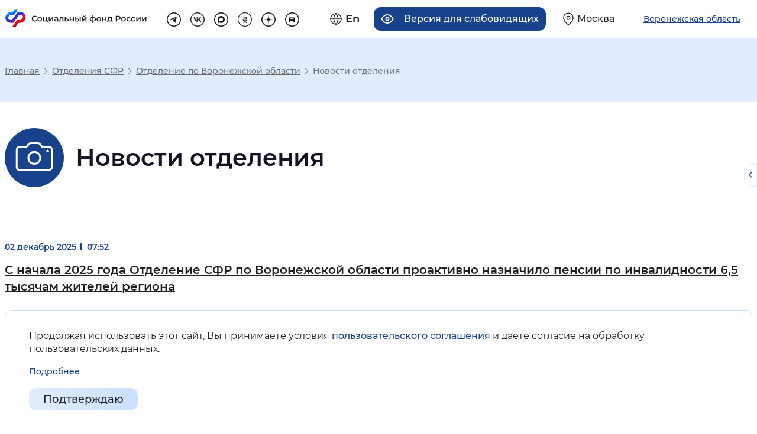

--- FILE ---
content_type: text/html; charset=UTF-8
request_url: https://sfr.gov.ru/branches/voronezh/news/
body_size: 28033
content:
<!DOCTYPE html>
<html lang="ru" class="internal-page scroll-top-position page-554 re-regional-html" prefix="og: http://ogp.me/ns#">
<head>
    <meta charset="utf-8">
    <title>Новости отделения</title>
    <meta name="keywords" content="пенсионный фонд, пенсия, начисление пенсии">
    <meta name="description" content="Интернет портал «Социальный фонд России»">
    <meta name="viewport" content="width=device-width, initial-scale=0.86, maximum-scale=3.0, minimum-scale=0.86"/>
    <meta name="yandex-verification" content="7afdff305771646b"/>
    <meta property="og:type" content="website">
    <meta property="og:site_name" content="Социальный фонд России">
    <meta property="og:title" content="Новости отделения">
    <meta property="og:description" content="Интернет портал «Социальный фонд России»">
    <meta property="og:image" content="https://sfr.gov.ru/thm/pfrf2020/new-design/img/logo.svg">
    <link rel="stylesheet" href="/thm/pfrf2020/mod/news/news.css" type="text/css" media="all">
<link rel="stylesheet" href="/thm/pfrf2020/mod/simplepage/simplepage.css" type="text/css" media="all">
<link rel="stylesheet" href="/thm/pfrf2020/css/vendors.css" type="text/css" media="all">
<link rel="stylesheet" href="/thm/pfrf2020/css/styles.css" type="text/css" media="all">
<link rel="stylesheet" href="/thm/pfrf2020/new-design/css/libs/swiper-bundle.min.css" type="text/css" media="all">
<link rel="stylesheet" href="/thm/pfrf2020/new-design/css/style-a.css" type="text/css" media="all">
<link rel="stylesheet" href="/thm/pfrf2020/new-design/css/style-b.css" type="text/css" media="all">
<link rel="stylesheet" href="/ext/fancybox3/jquery.fancybox.min.css" type="text/css" media="screen">
        <!-- Yandex.Metrika counter -->
<script type="text/javascript" >
	(function(m,e,t,r,i,k,a){m[i]=m[i]||function(){(m[i].a=m[i].a||[]).push(arguments)};
		m[i].l=1*new Date();k=e.createElement(t),a=e.getElementsByTagName(t)[0],k.async=1,k.src=r,a.parentNode.insertBefore(k,a)})
	(window, document, "script", "https://mc.yandex.ru/metrika/tag.js", "ym");

	ym(71212072, "init", {
		clickmap:true,
		trackLinks:true,
		accurateTrackBounce:true,
		webvisor:true
	});
</script>
<noscript><div><img src="https://mc.yandex.ru/watch/71212072" style="position:absolute; left:-9999px;" alt="Изображение" /></div></noscript>
<!-- /Yandex.Metrika counter -->    <script src="/ext/jquery-3.5.1.min.js"></script>
<script src="/ext/jquery.cookie.min.js"></script>
<script src="/ext/bootstrap.bundle.min.js"></script>
<script src="/ext/selectbox/js/jquery.selectbox-0.2.min.js"></script>
<script src="/ext/device.min.js"></script>
<script src="/ext/fancybox3/jquery.fancybox.min.js"></script>
</head>
<body>



<header class="re-header">
    <section class="re-header-top">
        <h2 class="visually-hidden">Хедер</h2>
        <div class="re-header-top__wrapper">
            <div class="re-header-top__logo-container">
                <a class="re-header-top__logo-link" href="/" title="Перейти на главную страницу сайта">
                    <img class="re-header-top__logo-img img-white img-basic no-black" src="/thm/pfrf2020/new-design/img/logo.svg" alt="Логотип" width="415" height="60" loading="lazy">
                    <img class="re-header-top__logo-img img-black img-basic no-black" src="/thm/pfrf2020/new-design/img/logo-black.svg" alt="Логотип" width="415" height="60" loading="lazy">

                </a>
                <div class="re-header-bottom__search-container re-header-bottom__search-container--mobile">
                    <form class="re-header-bottom__search" action="/search" method="GET">
                        <input class="re-header-bottom__search-input" type="text" placeholder="Поиск" name="text" autocomplete="off">
                        <button class="re-header-bottom__search-enter" type="submit">
                            <svg width="15" height="15" viewBox="0 0 15 15" fill="none" xmlns="http://www.w3.org/2000/svg">
                                <path fill-rule="evenodd" clip-rule="evenodd" d="M6.58317 11.75C3.45356 11.75 0.916504 9.21291 0.916504 6.08329C0.916504 2.95368 3.45356 0.416626 6.58317 0.416626C9.71278 0.416626 12.2498 2.95368 12.2498 6.08329C12.2498 7.39276 11.8057 8.5985 11.0598 9.55805L14.8758 13.3741L13.8741 14.3758L10.0581 10.5598C9.09849 11.3058 7.89271 11.75 6.58317 11.75ZM10.8332 6.08333C10.8332 8.43054 8.93046 10.3333 6.58325 10.3333C4.23604 10.3333 2.33325 8.43054 2.33325 6.08333C2.33325 3.73612 4.23604 1.83333 6.58325 1.83333C8.93046 1.83333 10.8332 3.73612 10.8332 6.08333Z" fill="#212121" />
                            </svg>
                        </button>
                        <ul class="re-header-bottom__search-list">

                        </ul>
                    </form>
                </div>
                            </div>
            <div class="re-header-top__links-container">
                <div class="re-header-top__buttons-container">
                    <div class="re-header-top__buttons">
                        <a href="/en/" class="re-header-top__button re-header-top__button--lang" title="Английская версия сайта">
    <svg class="re-header-top__button__icon" width="22" height="22" viewBox="0 0 22 22" fill="none" xmlns="http://www.w3.org/2000/svg">
        <path d="M11 21C16.5228 21 21 16.5228 21 11C21 5.47715 16.5228 1 11 1C5.47715 1 1 5.47715 1 11C1 16.5228 5.47715 21 11 21Z" stroke="#212121" stroke-width="1.5" stroke-linecap="round" stroke-linejoin="round" />
        <path d="M1 11H21" stroke="#212121" stroke-width="1.5" stroke-linecap="round" stroke-linejoin="round" />
        <path d="M11 1C13.5 3.7 14.9 7.3 15 11C14.9 14.7 13.5 18.3 11 21C8.5 18.3 7.1 14.7 7 11C7 7.3 8.5 3.7 11 1Z" stroke="#212121" stroke-width="1.5" stroke-linecap="round" stroke-linejoin="round" />
    </svg>
    <span class="re-header-top__button__text">En</span>
</a>


<a title="Версия для слабовидящих" class="re-header-top__button re-header-top__button--ally" tabindex="0">
    <svg class="re-header-top__button__icon" width="24" height="18" viewBox="0 0 24 18" fill="none" xmlns="http://www.w3.org/2000/svg">
        <path d="M1 9C1 9 5 1 12 1C19 1 23 9 23 9C23 9 19 17 12 17C5 17 1 9 1 9Z" stroke="#212121" stroke-width="2" stroke-linecap="round" stroke-linejoin="round" />
        <path d="M12 12C13.6569 12 15 10.6569 15 9C15 7.34315 13.6569 6 12 6C10.3431 6 9 7.34315 9 9C9 10.6569 10.3431 12 12 12Z" stroke="#212121" stroke-width="2" stroke-linecap="round" stroke-linejoin="round" />
    </svg>
    <span class="re-header-top__button__text">Версия для слабовидящих</span>
</a>                        <a href="/" class="re-header-top__button re-header-top__button--region navbar-toggler region-select-toggler geolocation-button" type="button"
                                data-bs-toggle="modal" data-bs-target="#headerModal"
                                aria-controls="navbarTopMenu" aria-expanded="false" aria-label="Выберите свой регион">
                            <svg class="re-header-top__button__icon" width="20" height="24" viewBox="0 0 20 24" fill="none" xmlns="http://www.w3.org/2000/svg">
                                <path d="M19 10C19 17 10 23 10 23C10 23 1 17 1 10C1 5 5 1 10 1C15 1 19 5 19 10Z" stroke="#212121" stroke-width="1.5" stroke-linecap="round" stroke-linejoin="round" />
                                <path d="M10 13C11.6569 13 13 11.6569 13 10C13 8.34315 11.6569 7 10 7C8.34315 7 7 8.34315 7 10C7 11.6569 8.34315 13 10 13Z" stroke="#212121" stroke-width="1.5" stroke-linecap="round" stroke-linejoin="round" />
                            </svg>
                            <span class="re-header-top__button__text">Москва</span>
                        </a>

                    </div>
                    <button class="re-header-top__button re-header-top__button--region navbar-toggler region-select-button" type="button" data-bs-toggle="modal" data-bs-target="#headerModal">
                        <span class="re-header-top__button__text">Воронежская область</span>
                    </button>
                </div>
                <ul class="re-header-top__links">
                                            <li class="re-header-top__social-item">
                            <a class="re-header-top__link" href="https://t.me/sfr_gov" target="_blank" title="Перейти на страницу tg" rel="noopener nofollow external">
                                <svg class="re-header-top-svg re-header-top-svg--tg" width="32" height="32" viewBox="0 0 32 32" fill="none" xmlns="http://www.w3.org/2000/svg">
                                    <rect x="1" y="1" width="30" height="30" rx="15" stroke="#212121" stroke-width="2" />
                                    <path d="M22.4 10.0817L19.9956 22.6337C19.9956 22.6337 19.6592 23.504 18.7351 23.0866L13.1876 18.6819L13.1619 18.669C13.9112 17.9722 19.7219 12.562 19.9758 12.3168C20.369 11.937 20.1249 11.7109 19.6684 11.9978L11.0854 17.6423L7.77406 16.4885C7.77406 16.4885 7.25296 16.2965 7.20283 15.8792C7.15203 15.4611 7.79121 15.235 7.79121 15.235L21.2905 9.75104C21.2905 9.75104 22.4 9.24623 22.4 10.0817Z" fill="#212121" />
                                </svg>
                            </a>
                        </li>
                                                                <li class="re-header-top__social-item">
                            <a class="re-header-top__link" href="https://vk.com/sfr" target="_blank" title="Перейти на страницу vk" rel="noopener nofollow external">
                                <svg class="re-header-top-svg re-header-top-svg--vk" width="32" height="32" viewBox="0 0 34 34" fill="none" xmlns="http://www.w3.org/2000/svg">
                                    <rect x="1" y="1" width="32" height="32" rx="16" stroke="#212121" stroke-width="2" stroke-linejoin="round" />
                                    <path d="M17.7852 22.5999C11.772 22.5999 8.34213 18.3957 8.19922 11.3999H11.2113C11.3103 16.5346 13.5309 18.7096 15.2898 19.1581V11.3999H18.126V15.8283C19.8629 15.6377 21.6878 13.6197 22.3034 11.3999H25.1396C24.9077 12.5512 24.4452 13.6412 23.7813 14.6019C23.1174 15.5626 22.2662 16.3732 21.281 16.9831C22.3807 17.5403 23.352 18.3291 24.1308 19.2973C24.9096 20.2655 25.4783 21.3911 25.7992 22.5999H22.6772C22.3891 21.55 21.8035 20.6101 20.9939 19.8982C20.1843 19.1862 19.1867 18.7337 18.126 18.5975V22.5999H17.7852V22.5999Z" fill="#212121" />
                                </svg>
                            </a>
                        </li>
                                                                <li class="re-header-top__social-item">
                            <a class="re-header-top__link" href="https://max.ru/sfr" target="_blank" title="Перейти на страницу MAX" rel="noopener">
                                <svg class="re-header-top-svg re-header-top-svg--max" width="32" height="32" viewBox="0 0 32 32" fill="none" xmlns="http://www.w3.org/2000/svg">
                                    <path d="M16 1C24.2843 1 31 7.71573 31 16C31 24.2843 24.2843 31 16 31C7.71573 31 1 24.2843 1 16C1 7.71573 7.71573 1 16 1Z" stroke="#212121" stroke-width="2"/>
                                    <path fill-rule="evenodd" clip-rule="evenodd" d="M16.1719 23.8853C14.6017 23.8853 13.872 23.6561 12.6036 22.7392C11.8013 23.7707 9.26074 24.5768 9.14995 23.1977C9.14995 22.1623 8.92072 21.2875 8.66093 20.3323C8.35148 19.1557 8 17.8452 8 15.9465C8 11.4116 11.7211 8 16.1299 8C20.5425 8 24 11.5797 24 15.9885C24.0071 18.0732 23.1868 20.0755 21.7192 21.556C20.2516 23.0365 18.2565 23.8742 16.1719 23.8853ZM16.2368 11.9198C14.0898 11.809 12.4164 13.2951 12.0458 15.6256C11.7402 17.5549 12.2827 19.9045 12.745 20.0267C12.9666 20.0802 13.5243 19.6294 13.872 19.2817C14.4469 19.6789 15.1163 19.9174 15.8128 19.9732C16.8822 20.0247 17.9292 19.6545 18.7286 18.9422C19.528 18.23 20.016 17.2325 20.0878 16.1643C20.1296 15.0938 19.7495 14.0497 19.0293 13.2566C18.3091 12.4635 17.3064 11.9848 16.2368 11.9236V11.9198Z" fill="#212121"/>
                                </svg>
                            </a>
                        </li>
                                                                <li class="re-header-top__social-item">
                            <a class="re-header-top__link" href="https://ok.ru/sfr" target="_blank" title="Перейти на страницу ok" rel="noopener nofollow external">
                                <svg class="re-header-top-svg re-header-top-svg--ok" width="32" height="32" viewBox="0 0 32 32" fill="none" xmlns="http://www.w3.org/2000/svg">
                                    <path d="M16 31.25C7.57766 31.25 0.75 24.4223 0.75 16C0.75 7.57766 7.57766 0.75 16 0.75C24.4223 0.75 31.25 7.57766 31.25 16C31.25 24.4223 24.4223 31.25 16 31.25Z" stroke="#212121" stroke-width="1.5" />
                                    <g clip-path="url(#clip0_72_2055)">
                                        <path d="M16.4941 8.99976C14.426 8.99976 12.7441 10.6816 12.7441 12.7497C12.7441 14.8178 14.426 16.4996 16.4941 16.4996C18.5622 16.4996 20.244 14.8178 20.244 12.7497C20.244 10.6816 18.5622 8.99976 16.4941 8.99976ZM16.4941 14.6247C15.46 14.6247 14.6191 13.7837 14.6191 12.7497C14.6191 11.7157 15.46 10.8747 16.4941 10.8747C17.5281 10.8747 18.3691 11.7157 18.3691 12.7497C18.3691 13.7837 17.5281 14.6247 16.4941 14.6247Z" fill="#212121" />
                                        <path d="M21.4757 16.3955C21.1091 16.029 20.5166 16.029 20.1501 16.3955C18.1401 18.4055 14.8683 18.4055 12.8574 16.3955C12.4908 16.029 11.8983 16.029 11.5318 16.3955C11.1652 16.7621 11.1652 17.3546 11.5318 17.7221C12.698 18.8883 14.1764 19.553 15.7008 19.7264L13.028 22.3992C12.6614 22.7657 12.6614 23.3582 13.028 23.7248C13.3945 24.0913 13.987 24.0913 14.3536 23.7248L16.5032 21.5751L18.6529 23.7248C18.8357 23.9076 19.0757 23.9995 19.3157 23.9995C19.5557 23.9995 19.7957 23.9076 19.9785 23.7248C20.3451 23.3582 20.3451 22.7657 19.9785 22.3992L17.3057 19.7264C18.8301 19.553 20.3085 18.8883 21.4747 17.7221C21.8413 17.3555 21.8413 16.7621 21.4757 16.3955Z" fill="#212121" />
                                    </g>
                                    <defs>
                                        <clipPath id="clip0_72_2055">
                                            <rect width="15" height="15" fill="white" transform="translate(9 9)" />
                                        </clipPath>
                                    </defs>
                                </svg>
                            </a>
                        </li>
                                                                <li class="re-header-top__social-item">
                            <a class="re-header-top__link" href="https://dzen.ru/sfr" target="_blank" title="Перейти на страницу dz" rel="noopener">
                                <svg class="re-header-top-svg re-header-top-svg--dz" width="32" height="32" viewBox="0 0 32 32" fill="none" xmlns="http://www.w3.org/2000/svg">
                                    <path d="M1 16C1 7.71573 7.71573 1 16 1C24.2843 1 31 7.71573 31 16C31 24.2843 24.2843 31 16 31C7.71573 31 1 24.2843 1 16Z" stroke="#212121" stroke-width="2"/>
                                    <path fill-rule="evenodd" clip-rule="evenodd" d="M15.7303 7C15.685 10.6485 15.4359 12.6991 14.0675 14.0675C12.6991 15.4359 10.6485 15.685 7 15.7303V16.2697C10.6485 16.315 12.6991 16.5641 14.0675 17.9325C15.4359 19.3009 15.685 21.3515 15.7303 25H16.2697C16.315 21.3515 16.5641 19.3009 17.9325 17.9325C19.3009 16.5641 21.3515 16.315 25 16.2697V15.7303C21.3515 15.685 19.3009 15.4359 17.9325 14.0675C16.5641 12.6991 16.315 10.6485 16.2697 7H15.7303Z" fill="black"/>
                                </svg>
                            </a>
                        </li>
                                                                <li class="re-header-top__social-item">
                            <a class="re-header-top__link" href="https://rutube.ru/channel/24630635/" target="_blank" title="Перейти на страницу rt" rel="noopener">
                                <svg class="re-header-top-svg re-header-top-svg--rt" width="32" height="32" viewBox="0 0 32 32" fill="none" xmlns="http://www.w3.org/2000/svg">
                                    <path d="M1 16C1 7.71573 7.71573 1 16 1C24.2843 1 31 7.71573 31 16C31 24.2843 24.2843 31 16 31C7.71573 31 1 24.2843 1 16Z" stroke="#212121" stroke-width="2"/>
                                    <path d="M19.215 11.2731H9.0625V22.2272H11.8882V18.6634H17.3028L19.7733 22.2272H22.9374L20.2132 18.647C21.0593 18.5157 21.6684 18.2036 22.0407 17.7109C22.4129 17.2183 22.5991 16.4299 22.5991 15.3789V14.5578C22.5991 13.9337 22.5315 13.441 22.413 13.0633C22.2945 12.6856 22.0914 12.3571 21.8038 12.0615C21.4992 11.7823 21.1608 11.5852 20.7547 11.4539C20.3486 11.3389 19.8409 11.2731 19.215 11.2731ZM18.7581 16.2494H11.8882V13.6873H18.7581C19.1472 13.6873 19.4179 13.7529 19.5533 13.8679C19.6887 13.9829 19.7733 14.1964 19.7733 14.5084V15.4281C19.7733 15.7565 19.6887 15.97 19.5533 16.0849C19.4179 16.1999 19.1473 16.2492 18.7581 16.2492V16.2494Z" fill="black"/>
                                    <path d="M22.3684 11.0854C22.8859 11.0854 23.3057 10.6657 23.3057 10.1479C23.3057 9.63017 22.8859 9.21045 22.3684 9.21045C21.8505 9.21045 21.4307 9.63017 21.4307 10.1479C21.4307 10.6657 21.8505 11.0854 22.3684 11.0854Z" fill="black"/>
                                </svg>
                            </a>
                        </li>
                                    </ul>
            </div>
        </div>
    </section>

    
    <div class="accordion top-menus-wrapper" id="top-menus-wrapper">
        <div id="regionSelectList" class="collapse region-select-wrapper" data-bs-parent="#top-menus-wrapper">

        </div>
    </div>
</header>
<div class="modal fade re-popup re-popup__region" id="headerModal" tabindex="-1" role="dialog">
    <div class="modal-dialog modal-lg" role="document">
        <div class="modal-content">
            <div class="modal-header">
                <div class="re-modal-header-content"></div>
                <button type="button" class="close" data-bs-dismiss="modal" aria-label="Close">
                    <span aria-hidden="true">&times;</span></button>
            </div>
            <div class="modal-body">
                <div class="region-select-content">
  <div class="container">
    <div class="row region-select-row">
      <div class="">
        <p class="region-select-header">Для перехода на региональную страницу, выберите регион.</p>
              </div>
        <div class="region-search">
            <p class="region-select-text">Ваш регион</p>
            <div class="region-search-container">
                <svg class="region-search-icon" xmlns="http://www.w3.org/2000/svg" width="24" height="24" viewBox="0 0 24 24" fill="none">
                    <path fill-rule="evenodd" clip-rule="evenodd" d="M10 18C5.58172 18 2 14.4183 2 10C2 5.58172 5.58172 2 10 2C14.4183 2 18 5.58172 18 10C18 11.8487 17.3729 13.551 16.3199 14.9056L21.7071 20.2929L20.2929 21.7071L14.9056 16.3199C13.551 17.3729 11.8487 18 10 18ZM16 10C16 13.3137 13.3137 16 10 16C6.68629 16 4 13.3137 4 10C4 6.68629 6.68629 4 10 4C13.3137 4 16 6.68629 16 10Z" fill="#18438C"/>
                </svg>
                <input class="region-search-input" type="text" name="region" placeholder="Выбрать регион" autocomplete="off">
            </div>
<!--            Скрыто до момента, пока не будет решен вопрос с геолокацией-->
<!--            <p class="region-select-text region-autoselect">Определить автоматически</p>-->
        </div>
      <div class="">
        <ul class="regions-list px-0 m-0">
          <li class="regions-list-item region-select-text">
            <a href="/">Российская Федерация</a>
          </li>
			              <li class="regions-list-item region-select-text">
                <a
                  href="/branches/altaikr/"
                                    data-select-region="?xhr=450&region=22"
                >Алтайский край</a>
              </li>
			              <li class="regions-list-item region-select-text">
                <a
                  href="/branches/amur/"
                                    data-select-region="?xhr=450&region=28"
                >Амурская область</a>
              </li>
			              <li class="regions-list-item region-select-text">
                <a
                  href="/branches/arkhangelsk/"
                                    data-select-region="?xhr=450&region=29"
                >Архангельская область</a>
              </li>
			              <li class="regions-list-item region-select-text">
                <a
                  href="/branches/astrakhan/"
                                    data-select-region="?xhr=450&region=30"
                >Астраханская область</a>
              </li>
			              <li class="regions-list-item region-select-text">
                <a
                  href="/branches/belgorod/"
                                    data-select-region="?xhr=450&region=31"
                >Белгородская область</a>
              </li>
			              <li class="regions-list-item region-select-text">
                <a
                  href="/branches/bryansk/"
                                    data-select-region="?xhr=450&region=32"
                >Брянская область</a>
              </li>
			              <li class="regions-list-item region-select-text">
                <a
                  href="/branches/vladimir/"
                                    data-select-region="?xhr=450&region=33"
                >Владимирская область</a>
              </li>
			              <li class="regions-list-item region-select-text">
                <a
                  href="/branches/volgograd/"
                                    data-select-region="?xhr=450&region=34"
                >Волгоградская область</a>
              </li>
			              <li class="regions-list-item region-select-text">
                <a
                  href="/branches/vologda/"
                                    data-select-region="?xhr=450&region=35"
                >Вологодская область</a>
              </li>
			              <li class="regions-list-item region-select-text">
                <a
                  href="/branches/voronezh/"
                                    data-select-region="?xhr=450&region=36"
                >Воронежская область</a>
              </li>
			              <li class="regions-list-item region-select-text">
                <a
                  href="/branches/doneck/"
                                    data-select-region="?xhr=450&region=93"
                >Донецкая Народная Республика</a>
              </li>
			              <li class="regions-list-item region-select-text">
                <a
                  href="/branches/habarovsk/"
                                    data-select-region="?xhr=450&region=79"
                >Еврейская автономная область</a>
              </li>
			              <li class="regions-list-item region-select-text">
                <a
                  href="/branches/zabbal/"
                                    data-select-region="?xhr=450&region=75"
                >Забайкальский край</a>
              </li>
			              <li class="regions-list-item region-select-text">
                <a
                  href="/branches/zaporozhye/"
                                    data-select-region="?xhr=450&region=96"
                >Запорожская область</a>
              </li>
			              <li class="regions-list-item region-select-text">
                <a
                  href="/branches/ivanovo/"
                                    data-select-region="?xhr=450&region=37"
                >Ивановская область</a>
              </li>
			              <li class="regions-list-item region-select-text">
                <a
                  href="/branches/irkutsk/"
                                    data-select-region="?xhr=450&region=38"
                >Иркутская область</a>
              </li>
			              <li class="regions-list-item region-select-text">
                <a
                  href="/branches/kbr/"
                                    data-select-region="?xhr=450&region=7"
                >Кабардино-Балкарская Республика</a>
              </li>
			              <li class="regions-list-item region-select-text">
                <a
                  href="/branches/kaliningrad/"
                                    data-select-region="?xhr=450&region=39"
                >Калининградская область</a>
              </li>
			              <li class="regions-list-item region-select-text">
                <a
                  href="/branches/kaluga/"
                                    data-select-region="?xhr=450&region=40"
                >Калужская область</a>
              </li>
			              <li class="regions-list-item region-select-text">
                <a
                  href="/branches/kamchatka/"
                                    data-select-region="?xhr=450&region=41"
                >Камчатский край</a>
              </li>
			              <li class="regions-list-item region-select-text">
                <a
                  href="/branches/kchr/"
                                    data-select-region="?xhr=450&region=9"
                >Карачаево-Черкесская Республика</a>
              </li>
			              <li class="regions-list-item region-select-text">
                <a
                  href="/branches/kuzbass/"
                                    data-select-region="?xhr=450&region=42"
                >Кемеровская область - Кузбасс</a>
              </li>
			              <li class="regions-list-item region-select-text">
                <a
                  href="/branches/kirov/"
                                    data-select-region="?xhr=450&region=43"
                >Кировская область</a>
              </li>
			              <li class="regions-list-item region-select-text">
                <a
                  href="/branches/kostroma/"
                                    data-select-region="?xhr=450&region=44"
                >Костромская область</a>
              </li>
			              <li class="regions-list-item region-select-text">
                <a
                  href="/branches/krasnodar/"
                                    data-select-region="?xhr=450&region=23"
                >Краснодарский край</a>
              </li>
			              <li class="regions-list-item region-select-text">
                <a
                  href="/branches/krasnoyarsk/"
                                    data-select-region="?xhr=450&region=24"
                >Красноярский край</a>
              </li>
			              <li class="regions-list-item region-select-text">
                <a
                  href="/branches/kurgan/"
                                    data-select-region="?xhr=450&region=45"
                >Курганская область</a>
              </li>
			              <li class="regions-list-item region-select-text">
                <a
                  href="/branches/kursk/"
                                    data-select-region="?xhr=450&region=46"
                >Курская область</a>
              </li>
			              <li class="regions-list-item region-select-text">
                <a
                  href="/branches/spb/"
                                    data-select-region="?xhr=450&region=47"
                >Ленинградская область</a>
              </li>
			              <li class="regions-list-item region-select-text">
                <a
                  href="/branches/lipeck/"
                                    data-select-region="?xhr=450&region=48"
                >Липецкая область</a>
              </li>
			              <li class="regions-list-item region-select-text">
                <a
                  href="/branches/lugansk/"
                                    data-select-region="?xhr=450&region=94"
                >Луганская Народная Республика</a>
              </li>
			              <li class="regions-list-item region-select-text">
                <a
                  href="/branches/magadan/"
                                    data-select-region="?xhr=450&region=49"
                >Магаданская область</a>
              </li>
			              <li class="regions-list-item region-select-text">
                <a
                  href="/branches/moscow/"
                                    data-select-region="?xhr=450&region=50"
                >Московская область</a>
              </li>
			              <li class="regions-list-item region-select-text">
                <a
                  href="/branches/murmansk/"
                                    data-select-region="?xhr=450&region=51"
                >Мурманская область</a>
              </li>
			              <li class="regions-list-item region-select-text">
                <a
                  href="/branches/arkhangelsk/"
                                    data-select-region="?xhr=450&region=83"
                >Ненецкий автономный округ</a>
              </li>
			              <li class="regions-list-item region-select-text">
                <a
                  href="/branches/nizhnynovgorod/"
                                    data-select-region="?xhr=450&region=52"
                >Нижегородская область</a>
              </li>
			              <li class="regions-list-item region-select-text">
                <a
                  href="/branches/novgorod/"
                                    data-select-region="?xhr=450&region=53"
                >Новгородская область</a>
              </li>
			              <li class="regions-list-item region-select-text">
                <a
                  href="/branches/novosibirsk/"
                                    data-select-region="?xhr=450&region=54"
                >Новосибирская область</a>
              </li>
			              <li class="regions-list-item region-select-text">
                <a
                  href="/branches/omsk/"
                                    data-select-region="?xhr=450&region=55"
                >Омская область</a>
              </li>
			              <li class="regions-list-item region-select-text">
                <a
                  href="/branches/orenburg/"
                                    data-select-region="?xhr=450&region=56"
                >Оренбургская область</a>
              </li>
			              <li class="regions-list-item region-select-text">
                <a
                  href="/branches/orel/"
                                    data-select-region="?xhr=450&region=57"
                >Орловская область</a>
              </li>
			              <li class="regions-list-item region-select-text">
                <a
                  href="/branches/penza/"
                                    data-select-region="?xhr=450&region=58"
                >Пензенская область</a>
              </li>
			              <li class="regions-list-item region-select-text">
                <a
                  href="/branches/perm/"
                                    data-select-region="?xhr=450&region=59"
                >Пермский край</a>
              </li>
			              <li class="regions-list-item region-select-text">
                <a
                  href="/branches/primorye/"
                                    data-select-region="?xhr=450&region=25"
                >Приморский край</a>
              </li>
			              <li class="regions-list-item region-select-text">
                <a
                  href="/branches/pskov/"
                                    data-select-region="?xhr=450&region=60"
                >Псковская область</a>
              </li>
			              <li class="regions-list-item region-select-text">
                <a
                  href="/branches/adygea/"
                                    data-select-region="?xhr=450&region=1"
                >Республика Адыгея</a>
              </li>
			              <li class="regions-list-item region-select-text">
                <a
                  href="/branches/altai/"
                                    data-select-region="?xhr=450&region=4"
                >Республика Алтай</a>
              </li>
			              <li class="regions-list-item region-select-text">
                <a
                  href="/branches/bashkortostan/"
                                    data-select-region="?xhr=450&region=2"
                >Республика Башкортостан</a>
              </li>
			              <li class="regions-list-item region-select-text">
                <a
                  href="/branches/buryatia/"
                                    data-select-region="?xhr=450&region=3"
                >Республика Бурятия</a>
              </li>
			              <li class="regions-list-item region-select-text">
                <a
                  href="/branches/dagestan/"
                                    data-select-region="?xhr=450&region=5"
                >Республика Дагестан</a>
              </li>
			              <li class="regions-list-item region-select-text">
                <a
                  href="/branches/ingush/"
                                    data-select-region="?xhr=450&region=6"
                >Республика Ингушетия</a>
              </li>
			              <li class="regions-list-item region-select-text">
                <a
                  href="/branches/kalmikia/"
                                    data-select-region="?xhr=450&region=8"
                >Республика Калмыкия</a>
              </li>
			              <li class="regions-list-item region-select-text">
                <a
                  href="/branches/karelia/"
                                    data-select-region="?xhr=450&region=10"
                >Республика Карелия</a>
              </li>
			              <li class="regions-list-item region-select-text">
                <a
                  href="/branches/komi/"
                                    data-select-region="?xhr=450&region=11"
                >Республика Коми</a>
              </li>
			              <li class="regions-list-item region-select-text">
                <a
                  href="/branches/krim/"
                                    data-select-region="?xhr=450&region=91"
                >Республика Крым</a>
              </li>
			              <li class="regions-list-item region-select-text">
                <a
                  href="/branches/mariel/"
                                    data-select-region="?xhr=450&region=12"
                >Республика Марий Эл</a>
              </li>
			              <li class="regions-list-item region-select-text">
                <a
                  href="/branches/mordovia/"
                                    data-select-region="?xhr=450&region=13"
                >Республика Мордовия</a>
              </li>
			              <li class="regions-list-item region-select-text">
                <a
                  href="/branches/sakha/"
                                    data-select-region="?xhr=450&region=14"
                >Республика Саха (Якутия)</a>
              </li>
			              <li class="regions-list-item region-select-text">
                <a
                  href="/branches/alania/"
                                    data-select-region="?xhr=450&region=15"
                >Республика Северная Осетия — Алания</a>
              </li>
			              <li class="regions-list-item region-select-text">
                <a
                  href="/branches/tatarstan/"
                                    data-select-region="?xhr=450&region=16"
                >Республика Татарстан</a>
              </li>
			              <li class="regions-list-item region-select-text">
                <a
                  href="/branches/tuva/"
                                    data-select-region="?xhr=450&region=17"
                >Республика Тыва</a>
              </li>
			              <li class="regions-list-item region-select-text">
                <a
                  href="/branches/khakasia/"
                                    data-select-region="?xhr=450&region=19"
                >Республика Хакасия</a>
              </li>
			              <li class="regions-list-item region-select-text">
                <a
                  href="/branches/rostov/"
                                    data-select-region="?xhr=450&region=61"
                >Ростовская область</a>
              </li>
			              <li class="regions-list-item region-select-text">
                <a
                  href="/branches/ryazan/"
                                    data-select-region="?xhr=450&region=62"
                >Рязанская область</a>
              </li>
			              <li class="regions-list-item region-select-text">
                <a
                  href="/branches/samara/"
                                    data-select-region="?xhr=450&region=63"
                >Самарская область</a>
              </li>
			              <li class="regions-list-item region-select-text">
                <a
                  href="/branches/saratov/"
                                    data-select-region="?xhr=450&region=64"
                >Саратовская область</a>
              </li>
			              <li class="regions-list-item region-select-text">
                <a
                  href="/branches/sakhalin/"
                                    data-select-region="?xhr=450&region=65"
                >Сахалинская область</a>
              </li>
			              <li class="regions-list-item region-select-text">
                <a
                  href="/branches/sverdlovsk/"
                                    data-select-region="?xhr=450&region=66"
                >Свердловская область</a>
              </li>
			              <li class="regions-list-item region-select-text">
                <a
                  href="/branches/smolensk/"
                                    data-select-region="?xhr=450&region=67"
                >Смоленская область</a>
              </li>
			              <li class="regions-list-item region-select-text">
                <a
                  href="/branches/stavropol/"
                                    data-select-region="?xhr=450&region=26"
                >Ставропольский край</a>
              </li>
			              <li class="regions-list-item region-select-text">
                <a
                  href="/branches/tambov/"
                                    data-select-region="?xhr=450&region=68"
                >Тамбовская область</a>
              </li>
			              <li class="regions-list-item region-select-text">
                <a
                  href="/branches/tver/"
                                    data-select-region="?xhr=450&region=69"
                >Тверская область</a>
              </li>
			              <li class="regions-list-item region-select-text">
                <a
                  href="/branches/tomsk/"
                                    data-select-region="?xhr=450&region=70"
                >Томская область</a>
              </li>
			              <li class="regions-list-item region-select-text">
                <a
                  href="/branches/tula/"
                                    data-select-region="?xhr=450&region=71"
                >Тульская область</a>
              </li>
			              <li class="regions-list-item region-select-text">
                <a
                  href="/branches/tyumen/"
                                    data-select-region="?xhr=450&region=72"
                >Тюменская область</a>
              </li>
			              <li class="regions-list-item region-select-text">
                <a
                  href="/branches/udmurtia/"
                                    data-select-region="?xhr=450&region=18"
                >Удмуртская Республика</a>
              </li>
			              <li class="regions-list-item region-select-text">
                <a
                  href="/branches/ulyanovsk/"
                                    data-select-region="?xhr=450&region=73"
                >Ульяновская область</a>
              </li>
			              <li class="regions-list-item region-select-text">
                <a
                  href="/branches/habarovsk/"
                                    data-select-region="?xhr=450&region=27"
                >Хабаровский край</a>
              </li>
			              <li class="regions-list-item region-select-text">
                <a
                  href="/branches/hmao/"
                                    data-select-region="?xhr=450&region=86"
                >Ханты-Мансийский автономный округ – Югра</a>
              </li>
			              <li class="regions-list-item region-select-text">
                <a
                  href="/branches/kherson/"
                                    data-select-region="?xhr=450&region=95"
                >Херсонская область</a>
              </li>
			              <li class="regions-list-item region-select-text">
                <a
                  href="/branches/chelyabinsk/"
                                    data-select-region="?xhr=450&region=74"
                >Челябинская область</a>
              </li>
			              <li class="regions-list-item region-select-text">
                <a
                  href="/branches/chechnya/"
                                    data-select-region="?xhr=450&region=20"
                >Чеченская Республика</a>
              </li>
			              <li class="regions-list-item region-select-text">
                <a
                  href="/branches/chuvashia/"
                                    data-select-region="?xhr=450&region=21"
                >Чувашская Республика – Чувашия</a>
              </li>
			              <li class="regions-list-item region-select-text">
                <a
                  href="/branches/chukotka/"
                                    data-select-region="?xhr=450&region=87"
                >Чукотский автономный округ</a>
              </li>
			              <li class="regions-list-item region-select-text">
                <a
                  href="/branches/yanao/"
                                    data-select-region="?xhr=450&region=89"
                >Ямало-Ненецкий автономный округ</a>
              </li>
			              <li class="regions-list-item region-select-text">
                <a
                  href="/branches/yaroslavl/"
                                    data-select-region="?xhr=450&region=76"
                >Ярославская область</a>
              </li>
			              <li class="regions-list-item region-select-text">
                <a
                  href="/branches/baikonur/"
                                    data-select-region="?xhr=450&region=991"
                >г. Байконур</a>
              </li>
			              <li class="regions-list-item region-select-text">
                <a
                  href="/branches/moscow/"
                                    data-select-region="?xhr=450&region=77"
                >г. Москва</a>
              </li>
			              <li class="regions-list-item region-select-text">
                <a
                  href="/branches/spb/"
                                    data-select-region="?xhr=450&region=78"
                >г. Санкт-Петербург</a>
              </li>
			              <li class="regions-list-item region-select-text">
                <a
                  href="/branches/sevastopol/"
                                    data-select-region="?xhr=450&region=92"
                >г. Севастополь</a>
              </li>
			        </ul>
      </div>
    </div>
  </div>

</div>            </div>
            <div class="modal-footer">
            </div>
        </div>
    </div>
</div>
<main class="site-content">

    <section class="ally ally--inner ally--ru">
    <h2 class="visually-hidden">Версия для слабовидящих</h2>
    <div class="ally__wrapper">
        <h2 class="ally__title">Настройка режима отображения</h2>

        <div class="ally__container--top">
            <div class="ally__container">
                <h3 class="ally__elem-title">Размер шрифта<span>:</span></h3>
                <ul class="ally__list" data-ally-name="ally-font-size">
                    <li class="ally__item">
                        <button type="button" class="ally__button ally__button--trigger" data-ally-value="ally-font-size-standard">Стандартный</button>
                    </li>
                    <li class="ally__item">
                        <button type="button" class="ally__button ally__button--trigger" data-ally-value="ally-font-size-big">Увеличенный</button>
                    </li>
                    <li class="ally__item">
                        <button type="button" class="ally__button ally__button--trigger" data-ally-value="ally-font-size-extrabig">Крупный</button>
                    </li>
                </ul>
            </div>
            <div class="ally__container">
                <h3 class="ally__elem-title">Шрифт<span>:</span></h3>
                <ul class="ally__list" data-ally-name="ally-font-type">
                    <li class="ally__item">
                        <button type="button" class="ally__button ally__button--trigger" data-ally-value="ally-font-without-line">Без засечек</button>
                    </li>
                    <li class="ally__item">
                        <button type="button" class="ally__button ally__button--trigger" data-ally-value="ally-font-with-line">С засечками </button>
                    </li>
                </ul>
            </div>
            <div class="ally__container">
                <h3 class="ally__elem-title">Интервал между буквами<span>:</span></h3>
                <ul class="ally__list" data-ally-name="ally-font-kerning">
                    <li class="ally__item">
                        <button type="button" class="ally__button ally__button--trigger" data-ally-value="ally-font-kerning-normal">Нормальный</button>
                    </li>
                    <li class="ally__item">
                        <button type="button" class="ally__button ally__button--trigger" data-ally-value="ally-font-kerning-big">Увеличенный</button>
                    </li>
                    <li class="ally__item">
                        <button type="button" class="ally__button ally__button--trigger" data-ally-value="ally-font-kerning-verybig">Большой</button>
                    </li>
                </ul>
            </div>
            <div class="ally__container">
                <h3 class="ally__elem-title">Цвет сайта<span>:</span></h3>
                <ul class="ally__list" data-ally-name="ally-website-color">
                    <li class="ally__item">
                        <button type="button" class="ally__button ally__button--trigger" data-ally-value="ally-website-color-monochrom">Монохромный</button>
                    </li>
                    <li class="ally__item">
                        <button type="button" class="ally__button ally__button--trigger" data-ally-value="ally-website-color-monochrom-ivers">Иверсивный монохромный</button>
                    </li>
                    <li class="ally__item">
                        <button type="button" class="ally__button ally__button--trigger" data-ally-value="ally-website-color-blue">Синий фон</button>
                    </li>
                </ul>
            </div>
            <div class="ally__container">
                <h3 class="ally__elem-title">Изображения<span>:</span></h3>
                <ul class="ally__list" data-ally-name="ally-img">
                    <li class="ally__item">
                        <button type="button" class="ally__button ally__button--trigger" data-ally-value="ally-img-on">Включены</button>
                    </li>
                    <li class="ally__item">
                        <button type="button" class="ally__button ally__button--trigger" data-ally-value="ally-img-off">Выключены</button>
                    </li>
                </ul>
            </div>
            <div class="ally__container">
                <h3 class="ally__elem-title">Звуковой ассистент<span>:</span></h3>
                <ul class="ally__list">
                    <li class="ally__item">
                        <button type="button" id="speech-control_play" class="ally__button ally__button--trigger ally__button--trigger--player play"><span class="ally__button--trigger--player-play-text">Воспроизвести</span><span class="ally__button--trigger--player-pause-text">Приостановить</span></button>
                    </li>
                    <li class="ally__item">
                        <button type="button" id="speech-control_stop" class="ally__button ally__button--trigger ally__button--trigger--player">Остановить</button>
                    </li>
                    <li class="ally__item">
                        <button type="button" id="speech-control_replay" class="ally__button ally__button--trigger ally__button--trigger--player">Повторить</button>
                    </li>
                </ul>
            </div>
        </div>

        <div class="ally__container ally__container--bottom">
            <button type="button" class="ally__button ally__button--reset">Вернуть стандартные настройки</button>
            <button type="button" class="ally__button ally__button--close"><span></span>Закрыть</button>
        </div>
    </div>
</section>

    <!--Main start-->
    <header class="page-header">
        <section class="re-breadcrumbs">
    <h2 class="visually-hidden">Хлебные крошки</h2>
    <div class="re-breadcrumbs__wrapper">
        <nav aria-label="breadcrumb">
          <ul class="re-breadcrumbs__list" itemscope="" itemtype="http://schema.org/BreadcrumbList">
            <li class="re-breadcrumbs__item" itemscope="" itemprop="itemListElement" itemtype="http://schema.org/ListItem"><a class="re-breadcrumbs__link" itemprop="item" href="/">Главная</a>
                <span itemprop="name" style="position: absolute; z-index: -100; display: none;">
                    /Главная                </span>
                <meta itemprop="position" content="1">
            </li>
                                                                    
                  
                                          <li class="re-breadcrumbs__item" itemscope="" itemprop="itemListElement" itemtype="http://schema.org/ListItem">
                          <a class="re-breadcrumbs__link"  href="/branches/" title="Отделения СФР" itemprop="item">Отделения СФР</a>
                          <span itemprop="name" style="position: absolute; z-index: -100; display: none;">Отделения СФР</span>
                          <meta itemprop="position" content="2">
                      </li>
                    

                                                                                      
                  
                                          <li class="re-breadcrumbs__item" itemscope="" itemprop="itemListElement" itemtype="http://schema.org/ListItem">
                          <a class="re-breadcrumbs__link"  href="/branches/voronezh/" title="Отделение по Воронежской области" itemprop="item">Отделение по Воронежской области</a>
                          <span itemprop="name" style="position: absolute; z-index: -100; display: none;">Отделение по Воронежской области</span>
                          <meta itemprop="position" content="3">
                      </li>
                    

                                            <li class="re-breadcrumbs__item active" aria-current="page" itemscope="" itemprop="itemListElement" itemtype="http://schema.org/ListItem">
                                    <span class="re-breadcrumbs__link" itemprop="name" itemprop="name">Новости отделения</span>
                                <meta itemprop="position" content="4">
            </li>
          </ul>
        </nav>
    </div>
</section>    </header>

    <!--Slider-->
    
    <div class="re-container">
    

    

    <h2 class="visually-hidden">Новости отделения</h2>
    <div class="re-container__wrapper re-regional-wrapper re-regional-news">
        <div class="re-container__head-container ">
                                                        <img class="re-container__head-logo img-basic" loading="lazy" src="/thm/pfrf2020/new-design/img/icons/press-icon.svg" width="60" height="60" alt="Новости отделения">
                    <h1 class="re-container__head-title">Новости отделения</h1>
                    </div>
                <section>
            	<div class="re-news">
		
        
                    <div class="re-news__tags-container">
                <ul class="re-news__tags-list">
                                        <li class="re-news__tags-item re-news__tags-item--toggle-item">
                        <div class="re-news__tags-item--toggle__container" style="display: none !important;">
                            <button type="button" class="re-news__tags-item re-news__tags-item--toggle">.
                                <svg width="18" height="4" viewBox="0 0 18 4" fill="none" xmlns="http://www.w3.org/2000/svg">
                                    <path d="M9 3C9.55228 3 10 2.55228 10 2C10 1.44772 9.55228 1 9 1C8.44772 1 8 1.44772 8 2C8 2.55228 8.44772 3 9 3Z" stroke="#18438C" stroke-width="2" stroke-linecap="round" stroke-linejoin="round"/>
                                    <path d="M16 3C16.5523 3 17 2.55228 17 2C17 1.44772 16.5523 1 16 1C15.4477 1 15 1.44772 15 2C15 2.55228 15.4477 3 16 3Z" stroke="#18438C" stroke-width="2" stroke-linecap="round" stroke-linejoin="round"/>
                                    <path d="M2 3C2.55228 3 3 2.55228 3 2C3 1.44772 2.55228 1 2 1C1.44772 1 1 1.44772 1 2C1 2.55228 1.44772 3 2 3Z" stroke="#18438C" stroke-width="2" stroke-linecap="round" stroke-linejoin="round"/>
                                </svg>
                            </button>
                        </div>
                    </li>
                </ul>

            </div>
        







		<div class='re-news__container'>
                                        <div class="re-news__list-wrapper">
																			<article class="re-news__article">
                                
                                <div class="re-news__article-content">
                                    <div class="re-news__article-info">
                                        
                                        
                                        <time datetime="2025-12-02T07:52:11+03:00" class="re-news__article-time">
                                            
                                            <span class="date re-news__article-date">02 декабрь 2025</span>
                                            <span class="time d-inline-block">07:52</span>
                                        </time>

                                    </div>

                                    <a class="re-news__article-link"
                                       href="/branches/voronezh/news/~2025/12/02/277392">
                                        <h2 class="re-news__article-title">С начала 2025 года Отделение СФР по Воронежской области проактивно назначило пенсии по инвалидности 6,5 тысячам жителей региона</h2>
                                    </a>
                                    <p class="re-news__article-description"></p>
                                </div>

                            </article>
																		</div>
			                <div class="re-news__list-wrapper">
																			<article class="re-news__article">
                                
                                <div class="re-news__article-content">
                                    <div class="re-news__article-info">
                                        
                                        
                                        <time datetime="2025-11-28T07:37:34+03:00" class="re-news__article-time">
                                            
                                            <span class="date re-news__article-date">28 ноября 2025</span>
                                            <span class="time d-inline-block">07:37</span>
                                        </time>

                                    </div>

                                    <a class="re-news__article-link"
                                       href="/branches/voronezh/news/~2025/11/28/277309">
                                        <h2 class="re-news__article-title">С начала года более 500 многодетных мам в Воронежской области вышли на пенсию досрочно</h2>
                                    </a>
                                    <p class="re-news__article-description"></p>
                                </div>

                            </article>
																				<article class="re-news__article">
                                
                                <div class="re-news__article-content">
                                    <div class="re-news__article-info">
                                        
                                        
                                        <time datetime="2025-11-25T07:39:04+03:00" class="re-news__article-time">
                                            
                                            <span class="date re-news__article-date">25 ноября 2025</span>
                                            <span class="time d-inline-block">07:39</span>
                                        </time>

                                    </div>

                                    <a class="re-news__article-link"
                                       href="/branches/voronezh/news/~2025/11/25/277188">
                                        <h2 class="re-news__article-title">Более 237 тысяч воронежцев выбрали электронную трудовую книжку</h2>
                                    </a>
                                    <p class="re-news__article-description"></p>
                                </div>

                            </article>
																				<article class="re-news__article">
                                
                                <div class="re-news__article-content">
                                    <div class="re-news__article-info">
                                        
                                        
                                        <time datetime="2025-11-20T08:25:38+03:00" class="re-news__article-time">
                                            
                                            <span class="date re-news__article-date">20 ноября 2025</span>
                                            <span class="time d-inline-block">08:25</span>
                                        </time>

                                    </div>

                                    <a class="re-news__article-link"
                                       href="/branches/voronezh/news/~2025/11/20/277095">
                                        <h2 class="re-news__article-title">Более 18,5 тысяч воронежских родителей-пенсионеров получают доплату на иждивенцев от регионального Отделения Социального фонда</h2>
                                    </a>
                                    <p class="re-news__article-description"></p>
                                </div>

                            </article>
																				<article class="re-news__article">
                                
                                <div class="re-news__article-content">
                                    <div class="re-news__article-info">
                                        
                                        
                                        <time datetime="2025-11-18T07:59:58+03:00" class="re-news__article-time">
                                            
                                            <span class="date re-news__article-date">18 ноября 2025</span>
                                            <span class="time d-inline-block">07:59</span>
                                        </time>

                                    </div>

                                    <a class="re-news__article-link"
                                       href="/branches/voronezh/news/~2025/11/18/277028">
                                        <h2 class="re-news__article-title">С начала 2025 года Отделение СФР по Воронежской области оплатило услуги по родовым сертификатам 12 тысячам женщин</h2>
                                    </a>
                                    <p class="re-news__article-description"></p>
                                </div>

                            </article>
																				<article class="re-news__article">
                                
                                <div class="re-news__article-content">
                                    <div class="re-news__article-info">
                                        
                                        
                                        <time datetime="2025-11-11T07:43:18+03:00" class="re-news__article-time">
                                            
                                            <span class="date re-news__article-date">11 ноября 2025</span>
                                            <span class="time d-inline-block">07:43</span>
                                        </time>

                                    </div>

                                    <a class="re-news__article-link"
                                       href="/branches/voronezh/news/~2025/11/11/276911">
                                        <h2 class="re-news__article-title">С 1 сентября 2025 года Отделение СФР по Воронежской области назначило декретные выплаты 25 студенткам очной формы обучения</h2>
                                    </a>
                                    <p class="re-news__article-description"></p>
                                </div>

                            </article>
																				<article class="re-news__article">
                                
                                <div class="re-news__article-content">
                                    <div class="re-news__article-info">
                                        
                                        
                                        <time datetime="2025-11-06T07:37:50+03:00" class="re-news__article-time">
                                            
                                            <span class="date re-news__article-date">06 ноября 2025</span>
                                            <span class="time d-inline-block">07:37</span>
                                        </time>

                                    </div>

                                    <a class="re-news__article-link"
                                       href="/branches/voronezh/news/~2025/11/06/276820">
                                        <h2 class="re-news__article-title">Отделение СФР по Воронежской области с начала года предоставило компенсацию стоимости ОСАГО 200 воронежцам</h2>
                                    </a>
                                    <p class="re-news__article-description"></p>
                                </div>

                            </article>
																		</div>
			                <div class="re-news__list-wrapper">
																			<article class="re-news__article">
                                
                                <div class="re-news__article-content">
                                    <div class="re-news__article-info">
                                        
                                        
                                        <time datetime="2025-10-30T07:39:22+03:00" class="re-news__article-time">
                                            
                                            <span class="date re-news__article-date">30 октября 2025</span>
                                            <span class="time d-inline-block">07:39</span>
                                        </time>

                                    </div>

                                    <a class="re-news__article-link"
                                       href="/branches/voronezh/news/~2025/10/30/276674">
                                        <h2 class="re-news__article-title">График выплат детских пособий и пенсий в Воронежской области в ноябре 2025 года</h2>
                                    </a>
                                    <p class="re-news__article-description"></p>
                                </div>

                            </article>
																				<article class="re-news__article">
                                
                                <div class="re-news__article-content">
                                    <div class="re-news__article-info">
                                        
                                        
                                        <time datetime="2025-10-28T08:03:09+03:00" class="re-news__article-time">
                                            
                                            <span class="date re-news__article-date">28 октября 2025</span>
                                            <span class="time d-inline-block">08:03</span>
                                        </time>

                                    </div>

                                    <a class="re-news__article-link"
                                       href="/branches/voronezh/news/~2025/10/28/276600">
                                        <h2 class="re-news__article-title">Отделение СФР по Воронежской области оплатило более 517 тысяч электронных больничных с начала 2025 года</h2>
                                    </a>
                                    <p class="re-news__article-description"></p>
                                </div>

                            </article>
																				<article class="re-news__article">
                                
                                <div class="re-news__article-content">
                                    <div class="re-news__article-info">
                                        
                                        
                                        <time datetime="2025-10-23T07:40:25+03:00" class="re-news__article-time">
                                            
                                            <span class="date re-news__article-date">23 октября 2025</span>
                                            <span class="time d-inline-block">07:40</span>
                                        </time>

                                    </div>

                                    <a class="re-news__article-link"
                                       href="/branches/voronezh/news/~2025/10/23/276425">
                                        <h2 class="re-news__article-title">С начала года Отделение СФР по Воронежской области перечислило пенсионные накопления в виде единовременной выплаты 7,6 тысячам жителей региона</h2>
                                    </a>
                                    <p class="re-news__article-description"></p>
                                </div>

                            </article>
																				<article class="re-news__article">
                                
                                <div class="re-news__article-content">
                                    <div class="re-news__article-info">
                                        
                                        
                                        <time datetime="2025-10-21T07:50:50+03:00" class="re-news__article-time">
                                            
                                            <span class="date re-news__article-date">21 октября 2025</span>
                                            <span class="time d-inline-block">07:50</span>
                                        </time>

                                    </div>

                                    <a class="re-news__article-link"
                                       href="/branches/voronezh/news/~2025/10/21/276343">
                                        <h2 class="re-news__article-title">Отделение СФР по Воронежской области с начала года выплатило специальную доплату 18 тысячам медработников</h2>
                                    </a>
                                    <p class="re-news__article-description"></p>
                                </div>

                            </article>
																				<article class="re-news__article">
                                
                                <div class="re-news__article-content">
                                    <div class="re-news__article-info">
                                        
                                        
                                        <time datetime="2025-10-17T07:48:19+03:00" class="re-news__article-time">
                                            
                                            <span class="date re-news__article-date">17 октября 2025</span>
                                            <span class="time d-inline-block">07:48</span>
                                        </time>

                                    </div>

                                    <a class="re-news__article-link"
                                       href="/branches/voronezh/news/~2025/10/17/276261">
                                        <h2 class="re-news__article-title">В Воронежской области 1 460 пап находятся в отпуске по уходу за ребенком</h2>
                                    </a>
                                    <p class="re-news__article-description"></p>
                                </div>

                            </article>
																				<article class="re-news__article">
                                
                                <div class="re-news__article-content">
                                    <div class="re-news__article-info">
                                        
                                        
                                        <time datetime="2025-10-14T07:35:31+03:00" class="re-news__article-time">
                                            
                                            <span class="date re-news__article-date">14 октября 2025</span>
                                            <span class="time d-inline-block">07:35</span>
                                        </time>

                                    </div>

                                    <a class="re-news__article-link"
                                       href="/branches/voronezh/news/~2025/10/14/276146">
                                        <h2 class="re-news__article-title">С начала года Отделение СФР по Воронежской области  проактивно выдало 7 тысяч сертификатов на материнский капитал</h2>
                                    </a>
                                    <p class="re-news__article-description"></p>
                                </div>

                            </article>
																				<article class="re-news__article">
                                
                                <div class="re-news__article-content">
                                    <div class="re-news__article-info">
                                        
                                        
                                        <time datetime="2025-10-09T10:08:19+03:00" class="re-news__article-time">
                                            
                                            <span class="date re-news__article-date">09 октября 2025</span>
                                            <span class="time d-inline-block">10:08</span>
                                        </time>

                                    </div>

                                    <a class="re-news__article-link"
                                       href="/branches/voronezh/news/~2025/10/09/276055">
                                        <h2 class="re-news__article-title">В Кантемировке Воронежской области открылся Центр общения старшего поколения</h2>
                                    </a>
                                    <p class="re-news__article-description"></p>
                                </div>

                            </article>
																				<article class="re-news__article">
                                
                                <div class="re-news__article-content">
                                    <div class="re-news__article-info">
                                        
                                        
                                        <time datetime="2025-10-07T09:00:25+03:00" class="re-news__article-time">
                                            
                                            <span class="date re-news__article-date">07 октября 2025</span>
                                            <span class="time d-inline-block">09:00</span>
                                        </time>

                                    </div>

                                    <a class="re-news__article-link"
                                       href="/branches/voronezh/news/~2025/10/07/275979">
                                        <h2 class="re-news__article-title">Отделение СФР по Воронежской области выплатило пособие по беременности и родам 5 800 жительницам региона</h2>
                                    </a>
                                    <p class="re-news__article-description"></p>
                                </div>

                            </article>
																				<article class="re-news__article">
                                
                                <div class="re-news__article-content">
                                    <div class="re-news__article-info">
                                        
                                        
                                        <time datetime="2025-10-03T08:51:56+03:00" class="re-news__article-time">
                                            
                                            <span class="date re-news__article-date">03 октября 2025</span>
                                            <span class="time d-inline-block">08:51</span>
                                        </time>

                                    </div>

                                    <a class="re-news__article-link"
                                       href="/branches/voronezh/news/~2025/10/03/275886">
                                        <h2 class="re-news__article-title">В Воронежской области 19 300 педагогов вышли на пенсию досрочно</h2>
                                    </a>
                                    <p class="re-news__article-description"></p>
                                </div>

                            </article>
																				<article class="re-news__article">
                                
                                <div class="re-news__article-content">
                                    <div class="re-news__article-info">
                                        
                                        
                                        <time datetime="2025-10-01T07:50:16+03:00" class="re-news__article-time">
                                            
                                            <span class="date re-news__article-date">01 октября 2025</span>
                                            <span class="time d-inline-block">07:50</span>
                                        </time>

                                    </div>

                                    <a class="re-news__article-link"
                                       href="/branches/voronezh/news/~2025/10/01/275798">
                                        <h2 class="re-news__article-title">Более 10,6 тысяч долгожителей старше 90 лет получают выплаты от Отделения СФР по Воронежской области</h2>
                                    </a>
                                    <p class="re-news__article-description"></p>
                                </div>

                            </article>
																		</div>
			                <div class="re-news__list-wrapper">
																			<article class="re-news__article">
                                
                                <div class="re-news__article-content">
                                    <div class="re-news__article-info">
                                        
                                        
                                        <time datetime="2025-09-25T08:59:38+03:00" class="re-news__article-time">
                                            
                                            <span class="date re-news__article-date">25 сентября 2025</span>
                                            <span class="time d-inline-block">08:59</span>
                                        </time>

                                    </div>

                                    <a class="re-news__article-link"
                                       href="/branches/voronezh/news/~2025/09/25/275665">
                                        <h2 class="re-news__article-title">Отделение СФР по Воронежской области предоставляет ежемесячные денежные выплаты 283 тысячам федеральных льготников</h2>
                                    </a>
                                    <p class="re-news__article-description"></p>
                                </div>

                            </article>
																				<article class="re-news__article">
                                
                                <div class="re-news__article-content">
                                    <div class="re-news__article-info">
                                        
                                        
                                        <time datetime="2025-09-23T08:52:30+03:00" class="re-news__article-time">
                                            
                                            <span class="date re-news__article-date">23 сентября 2025</span>
                                            <span class="time d-inline-block">08:52</span>
                                        </time>

                                    </div>

                                    <a class="re-news__article-link"
                                       href="/branches/voronezh/news/~2025/09/23/275554">
                                        <h2 class="re-news__article-title">Отделение СФР по Воронежской области выплатило остаток маткапитала до 10 тысяч рублей 400 семьям региона</h2>
                                    </a>
                                    <p class="re-news__article-description"></p>
                                </div>

                            </article>
																				<article class="re-news__article">
                                
                                <div class="re-news__article-content">
                                    <div class="re-news__article-info">
                                        
                                        
                                        <time datetime="2025-09-19T09:20:37+03:00" class="re-news__article-time">
                                            
                                            <span class="date re-news__article-date">19 сентября 2025</span>
                                            <span class="time d-inline-block">09:20</span>
                                        </time>

                                    </div>

                                    <a class="re-news__article-link"
                                       href="/branches/voronezh/news/~2025/09/19/275394">
                                        <h2 class="re-news__article-title">Отделение СФР по Воронежской области обеспечило новыми адаптированными автомобилями Lada Granta семь жителей региона, которые ранее пострадали на производстве</h2>
                                    </a>
                                    <p class="re-news__article-description"></p>
                                </div>

                            </article>
																		</div>
					</div>


	</div>
	<div class="re-news__pagination">
		<div class="page-selector-horizontal d-flex justify-content-center py-6">
  <div class="d-flex flex-wrap justify-content-between flex-shrink-1">
        <span class="prev disabled" aria-disabled="true">Предыдущая</span>
	  <div class="pages flex-shrink-0 flex-nowrap">
	  		  		            <span class="active">1</span>
		  	  		  		            <a href="/branches/voronezh/news/?page=2">2</a>
		  	  		            <span class="hellip">&hellip;</span>
			  		  		            <a href="/branches/voronezh/news/?page=121">121</a>
		  	    </div>
	      <a href="/branches/voronezh/news/?page=2" class="next">Следующая</a>
	  </div>
</div>
	</div>
	        </section>
    </div>
</div>    <!--Main end-->

</main>
<div id="oprosnik"></div>
<div class="counters" style="display: none">
		<!-- Rating@Mail.ru counter -->
		<div class="counter">
			<script>//<![CDATA[
							var a='';js=10;d=document;
							try{a+=';r='+escape(d.referrer);}catch(e){}try{a+=';j='+navigator.javaEnabled();js=11;}catch(e){}
							try{s=screen;a+=';s='+s.width+'*'+s.height;a+=';d='+(s.colorDepth?s.colorDepth:s.pixelDepth);js=12;}catch(e){}
							try{if(typeof((new Array).push('t'))==="number")js=13;}catch(e){}
							try{d.write('<a href="//top.mail.ru/jump?from=763290"><img src="//d5.ca.bb.a0.top.mail.ru/counter?id=763290;t=231;js='+js+
								a+';rand='+Math.random()+'" alt="Рейтинг@Mail.ru" style="border:0;" height="31" width="88" \/><\/a>');}catch(e){}//]]></script>
			<noscript><p><a href="//top.mail.ru/jump?from=763290"><img src="//d5.ca.bb.a0.top.mail.ru/counter?js=na;id=763290;t=231" style="border:0;" height="31" width="88" alt="Рейтинг@Mail.ru" /></a></p></noscript>
		</div>
		<!-- //Rating@Mail.ru counter -->

		<!--LiveInternet counter--><div class="counter"><script><!--
					document.write("<a href='//www.liveinternet.ru/click' "+
						"target=_blank><img src='//counter.yadro.ru/hit?t14.11;r"+
						escape(document.referrer)+((typeof(screen)=="undefined")?"":
							";s"+screen.width+"*"+screen.height+"*"+(screen.colorDepth?
							screen.colorDepth:screen.pixelDepth))+";u"+escape(document.URL)+
						";"+Math.random()+
						"' alt='' border=0 width=88 height=31><\/a>");//--></script></div>
		<!--/LiveInternet-->
		<!-- Sputnik -->
		<div class="counter">
			<script type="text/javascript">
							(function(d, t, p) {
								var j = d.createElement(t); j.async = true; j.type = "text/javascript";
								j.src = ("https:" == p ? "https:" : "http:") + "//stat.sputnik.ru/cnt.js";
								var s = d.getElementsByTagName(t)[0]; s.parentNode.insertBefore(j, s);
							})(document, "script", document.location.protocol);
			</script>
		</div>
		<!-- Sputnik -->
</div>  <div class="user-data-processing-wrapper container fixed-bottom re-cookie">
    <div class="user-data-processing re-cookie__wrapper">
      <p class="re-cookie__text">
        <input class="d-none" type="checkbox" name="user-data-processing" id="user-data-processing">
        <span class="re-cookie__info">Продолжая использовать этот сайт, Вы принимаете условия <a href="/user_agreement/">пользовательского соглашения</a>
          и даёте согласие на обработку пользовательских данных</span><span class="more-info"> (файлов cookie), в том числе с использованием системы
          аналитики «Яндекс. Метрика», (IP-адрес; версия ОС; версия веб-браузера; сведения об устройстве (тип, производитель,
          модель); разрешение экрана и количество цветов экрана; наличие программного обеспечения для блокирования рекламы; наличие Cookies;
          наличие JavaScript; язык ОС и Браузера; время, проведенное на сайте; глубина просмотра; действия пользователя на сайте; географические
          данные) в целях определения посещаемости сайта. Отказаться от обработки пользовательских данных и использования «cookie» можно, выбрав
          соответствующие настройки в браузере. Однако это может повлиять на работу некоторых функций сайта</span>.
        <span>
          <label for="user-data-processing" class="more-btn re-cookie__label">
              <span><small>Подробнее</small><span class="d-none"> / </span><small>Свернуть</small></span>
          </label>
        </span>
      </p>
      <a href="#" class="accept-btn re-button-aqua--small re-cookie__accept">Подтверждаю</a>
    </div>
  </div>
  <script>
		if(getCookie('data_processing_agreement') == '1') {
			document.querySelector('.user-data-processing-wrapper').remove();
		}
		(function () {
			var acceptBtn = document.querySelector('.user-data-processing .accept-btn');
			if(acceptBtn) {
				acceptBtn.onclick = function (e) {
					e.preventDefault();
					var date = new Date();
					date.setDate(date.getDate() + 30);
					document.cookie = 'data_processing_agreement=1; path=/; expires=' + date.toUTCString() + '; samesite=Strict';
					document.querySelector('.user-data-processing').remove();
				};
			}
		}());

		function getCookie(name) {
			function escape(s) {
				return s.replace(/([.*+?\^${}()|\[\]\/\\])/g, '\\$1');
			}
			const match = document.cookie.match(RegExp('(?:^|;\\s*)' + escape(name) + '=([^;]*)'));
			return match ? match[1] : null;
		}
  </script>

    

<footer class="re-footer">
    <section class="re-links">
    <h2 class="visually-hidden">Ссылки</h2>
    <div class="re-links__wrapper">
        <ul class="re-links__list">
            <li class="re-links__item">
                <a class="re-links__link re-links__link--low" href="/order/">Законодательство</a>
            </li>
            <li class="re-links__item">
                <a class="re-links__link re-links__link--data" href="/opendata/">Открытые данные</a>
            </li>
            <li class="re-links__item">
                <a class="re-links__link re-links__link--curruption" href="/anti_corruption/">Противодействие коррупции</a>
            </li>
            <li class="re-links__item">
                <a class="re-links__link re-links__link--link" href="/links/">Полезные ссылки</a>
            </li>
        </ul>
    </div>
</section>    <section class="re-footer-content">
        <h2 class="visually-hidden">Футер</h2>
        <div class="re-footer-content__wrapper">
            <div class="re-footer-content__top">
                <div class="re-footer-content__info">
                    <a class="re-footer-content__logo-link" href="/" title="Перейти на главную страницу сайта">
                        <img class="re-footer-content__logo img-basic img-white no-black" alt="Логотип" width="415" height="60" src="/thm/pfrf2020/new-design/img/logo.svg" alt="Логотип СФР" loading="lazy">
                        <img class="re-footer-content__logo img-basic img-black no-black" alt="Логотип" width="415" height="60" src="/thm/pfrf2020/new-design/img/logo-black.svg" alt="Логотип СФР" loading="lazy">
                    </a>
                    <a class="re-footer-content__map" href="/sitemap/">Карта сайта</a>
                    <ul class="re-footer-content__social re-footer-content__social--adaptive">
                                                    <li class="re-footer-content__social-item">
                                <a class="re-footer-top__link" href="https://t.me/sfr_gov" target="_blank"  rel="noopener nofollow external">
                                    <svg class="re-footer-top-svg re-footer-top-svg--tg" width="32" height="32" viewBox="0 0 32 32" fill="none" xmlns="http://www.w3.org/2000/svg">
                                        <rect x="1" y="1" width="30" height="30" rx="15" stroke="#212121" stroke-width="2" />
                                        <path d="M22.4 10.0817L19.9956 22.6337C19.9956 22.6337 19.6592 23.504 18.7351 23.0866L13.1876 18.6819L13.1619 18.669C13.9112 17.9722 19.7219 12.562 19.9758 12.3168C20.369 11.937 20.1249 11.7109 19.6684 11.9978L11.0854 17.6423L7.77406 16.4885C7.77406 16.4885 7.25296 16.2965 7.20283 15.8792C7.15203 15.4611 7.79121 15.235 7.79121 15.235L21.2905 9.75104C21.2905 9.75104 22.4 9.24623 22.4 10.0817Z" fill="#212121" />
                                    </svg>
                                </a>
                            </li>
                                                                            <li class="re-footer-content__social-item">
                                <a class="re-footer-top__link" href="https://vk.com/sfr" target="_blank" rel="noopener nofollow external">
                                    <svg class="re-footer-top-svg re-footer-top-svg--vk" width="32" height="32" viewBox="0 0 34 34" fill="none" xmlns="http://www.w3.org/2000/svg">
                                        <rect x="1" y="1" width="32" height="32" rx="16" stroke="#212121" stroke-width="2" stroke-linejoin="round" />
                                        <path d="M17.7852 22.5999C11.772 22.5999 8.34213 18.3957 8.19922 11.3999H11.2113C11.3103 16.5346 13.5309 18.7096 15.2898 19.1581V11.3999H18.126V15.8283C19.8629 15.6377 21.6878 13.6197 22.3034 11.3999H25.1396C24.9077 12.5512 24.4452 13.6412 23.7813 14.6019C23.1174 15.5626 22.2662 16.3732 21.281 16.9831C22.3807 17.5403 23.352 18.3291 24.1308 19.2973C24.9096 20.2655 25.4783 21.3911 25.7992 22.5999H22.6772C22.3891 21.55 21.8035 20.6101 20.9939 19.8982C20.1843 19.1862 19.1867 18.7337 18.126 18.5975V22.5999H17.7852V22.5999Z" fill="#212121" />
                                    </svg>
                                </a>
                            </li>
                                                                            <li class="re-footer-content__social-item">
                                <a class="re-footer-top__link" href="https://vk.com/sfr" target="_blank" rel="noopener nofollow external">
                                    <svg class="re-footer-top-svg re-footer-top-svg--max" width="32" height="32" viewBox="0 0 32 32" fill="none" xmlns="http://www.w3.org/2000/svg">
                                        <path d="M16 1C24.2843 1 31 7.71573 31 16C31 24.2843 24.2843 31 16 31C7.71573 31 1 24.2843 1 16C1 7.71573 7.71573 1 16 1Z" stroke="#212121" stroke-width="2"/>
                                        <path fill-rule="evenodd" clip-rule="evenodd" d="M16.1719 23.8853C14.6017 23.8853 13.872 23.6561 12.6036 22.7392C11.8013 23.7707 9.26074 24.5768 9.14995 23.1977C9.14995 22.1623 8.92072 21.2875 8.66093 20.3323C8.35148 19.1557 8 17.8452 8 15.9465C8 11.4116 11.7211 8 16.1299 8C20.5425 8 24 11.5797 24 15.9885C24.0071 18.0732 23.1868 20.0755 21.7192 21.556C20.2516 23.0365 18.2565 23.8742 16.1719 23.8853ZM16.2368 11.9198C14.0898 11.809 12.4164 13.2951 12.0458 15.6256C11.7402 17.5549 12.2827 19.9045 12.745 20.0267C12.9666 20.0802 13.5243 19.6294 13.872 19.2817C14.4469 19.6789 15.1163 19.9174 15.8128 19.9732C16.8822 20.0247 17.9292 19.6545 18.7286 18.9422C19.528 18.23 20.016 17.2325 20.0878 16.1643C20.1296 15.0938 19.7495 14.0497 19.0293 13.2566C18.3091 12.4635 17.3064 11.9848 16.2368 11.9236V11.9198Z" fill="#212121"/>
                                    </svg>
                                </a>
                            </li>
                                                                            <li class="re-footer-content__social-item">
                                <a class="re-footer-top__link" href="https://ok.ru/sfr" target="_blank" rel="noopener nofollow external">
                                    <svg class="re-footer-top-svg re-footer-top-svg--ok" width="32" height="32" viewBox="0 0 32 32" fill="none" xmlns="http://www.w3.org/2000/svg">
                                        <path d="M16 31.25C7.57766 31.25 0.75 24.4223 0.75 16C0.75 7.57766 7.57766 0.75 16 0.75C24.4223 0.75 31.25 7.57766 31.25 16C31.25 24.4223 24.4223 31.25 16 31.25Z" stroke="#212121" stroke-width="1.5" />
                                        <g clip-path="url(#clip0_72_2055)">
                                            <path d="M16.4941 8.99976C14.426 8.99976 12.7441 10.6816 12.7441 12.7497C12.7441 14.8178 14.426 16.4996 16.4941 16.4996C18.5622 16.4996 20.244 14.8178 20.244 12.7497C20.244 10.6816 18.5622 8.99976 16.4941 8.99976ZM16.4941 14.6247C15.46 14.6247 14.6191 13.7837 14.6191 12.7497C14.6191 11.7157 15.46 10.8747 16.4941 10.8747C17.5281 10.8747 18.3691 11.7157 18.3691 12.7497C18.3691 13.7837 17.5281 14.6247 16.4941 14.6247Z" fill="#212121" />
                                            <path d="M21.4757 16.3955C21.1091 16.029 20.5166 16.029 20.1501 16.3955C18.1401 18.4055 14.8683 18.4055 12.8574 16.3955C12.4908 16.029 11.8983 16.029 11.5318 16.3955C11.1652 16.7621 11.1652 17.3546 11.5318 17.7221C12.698 18.8883 14.1764 19.553 15.7008 19.7264L13.028 22.3992C12.6614 22.7657 12.6614 23.3582 13.028 23.7248C13.3945 24.0913 13.987 24.0913 14.3536 23.7248L16.5032 21.5751L18.6529 23.7248C18.8357 23.9076 19.0757 23.9995 19.3157 23.9995C19.5557 23.9995 19.7957 23.9076 19.9785 23.7248C20.3451 23.3582 20.3451 22.7657 19.9785 22.3992L17.3057 19.7264C18.8301 19.553 20.3085 18.8883 21.4747 17.7221C21.8413 17.3555 21.8413 16.7621 21.4757 16.3955Z" fill="#212121" />
                                        </g>
                                        <defs>
                                            <clipPath id="clip0_72_2055">
                                                <rect width="15" height="15" fill="white" transform="translate(9 9)" />
                                            </clipPath>
                                        </defs>
                                    </svg>
                                </a>
                            </li>
                                                                            <li class="re-footer-content__social--item">
                                <a class="re-footer-top__link" href="https://dzen.ru/sfr" target="_blank" title="Перейти на страницу dz" rel="noopener">
                                    <svg class="re-footer-top-svg re-footer-top-svg--dz" width="32" height="32" viewBox="0 0 32 32" fill="none" xmlns="http://www.w3.org/2000/svg">
                                        <path d="M1 16C1 7.71573 7.71573 1 16 1C24.2843 1 31 7.71573 31 16C31 24.2843 24.2843 31 16 31C7.71573 31 1 24.2843 1 16Z" stroke="#212121" stroke-width="2"/>
                                        <path fill-rule="evenodd" clip-rule="evenodd" d="M15.7303 7C15.685 10.6485 15.4359 12.6991 14.0675 14.0675C12.6991 15.4359 10.6485 15.685 7 15.7303V16.2697C10.6485 16.315 12.6991 16.5641 14.0675 17.9325C15.4359 19.3009 15.685 21.3515 15.7303 25H16.2697C16.315 21.3515 16.5641 19.3009 17.9325 17.9325C19.3009 16.5641 21.3515 16.315 25 16.2697V15.7303C21.3515 15.685 19.3009 15.4359 17.9325 14.0675C16.5641 12.6991 16.315 10.6485 16.2697 7H15.7303Z" fill="black"/>
                                    </svg>
                                </a>
                            </li>
                                                                            <li class="re-footer-content__social--item">
                                <a class="re-footer-top__link" href="https://rutube.ru/channel/24630635/" target="_blank" title="Перейти на страницу rt" rel="noopener">
                                    <svg class="re-footer-top-svg re-footer-top-svg--rt" width="32" height="32" viewBox="0 0 32 32" fill="none" xmlns="http://www.w3.org/2000/svg">
                                        <path d="M1 16C1 7.71573 7.71573 1 16 1C24.2843 1 31 7.71573 31 16C31 24.2843 24.2843 31 16 31C7.71573 31 1 24.2843 1 16Z" stroke="#212121" stroke-width="2"/>
                                        <path d="M19.215 11.2731H9.0625V22.2272H11.8882V18.6634H17.3028L19.7733 22.2272H22.9374L20.2132 18.647C21.0593 18.5157 21.6684 18.2036 22.0407 17.7109C22.4129 17.2183 22.5991 16.4299 22.5991 15.3789V14.5578C22.5991 13.9337 22.5315 13.441 22.413 13.0633C22.2945 12.6856 22.0914 12.3571 21.8038 12.0615C21.4992 11.7823 21.1608 11.5852 20.7547 11.4539C20.3486 11.3389 19.8409 11.2731 19.215 11.2731ZM18.7581 16.2494H11.8882V13.6873H18.7581C19.1472 13.6873 19.4179 13.7529 19.5533 13.8679C19.6887 13.9829 19.7733 14.1964 19.7733 14.5084V15.4281C19.7733 15.7565 19.6887 15.97 19.5533 16.0849C19.4179 16.1999 19.1473 16.2492 18.7581 16.2492V16.2494Z" fill="black"/>
                                        <path d="M22.3684 11.0854C22.8859 11.0854 23.3057 10.6657 23.3057 10.1479C23.3057 9.63017 22.8859 9.21045 22.3684 9.21045C21.8505 9.21045 21.4307 9.63017 21.4307 10.1479C21.4307 10.6657 21.8505 11.0854 22.3684 11.0854Z" fill="black"/>
                                    </svg>
                                </a>
                            </li>
                        
                        
                    </ul>
                    <p class="re-footer-content__error"><span class="ereporter-link">Нашли ошибку на сайте?</span> <br>Выделите фрагмент текста и нажмите Ctrl+ENTER.</p>
                </div>
                <div class="re-footer-content__links">
                    <div class="re-footer-content__head">
                                                <ul class="re-footer-content__social">
                                                            <li class="re-footer-content__social--item">
                                    <a class="re-footer-top__link" href="https://t.me/sfr_gov" target="_blank" title="Перейти на страницу tg" rel="noopener nofollow external">
                                        <svg class="re-footer-top-svg re-footer-top-svg--tg" width="32" height="32" viewBox="0 0 32 32" fill="none" xmlns="http://www.w3.org/2000/svg">
                                            <rect x="1" y="1" width="30" height="30" rx="15" stroke="#212121" stroke-width="2" />
                                            <path d="M22.4 10.0817L19.9956 22.6337C19.9956 22.6337 19.6592 23.504 18.7351 23.0866L13.1876 18.6819L13.1619 18.669C13.9112 17.9722 19.7219 12.562 19.9758 12.3168C20.369 11.937 20.1249 11.7109 19.6684 11.9978L11.0854 17.6423L7.77406 16.4885C7.77406 16.4885 7.25296 16.2965 7.20283 15.8792C7.15203 15.4611 7.79121 15.235 7.79121 15.235L21.2905 9.75104C21.2905 9.75104 22.4 9.24623 22.4 10.0817Z" fill="#212121" />
                                        </svg>
                                    </a>
                                </li>
                                                                                        <li class="re-footer-content__social--item">
                                    <a class="re-footer-top__link" href="https://vk.com/sfr" target="_blank" title="Перейти на страницу vk" rel="noopener nofollow external">
                                        <svg class="re-footer-top-svg re-footer-top-svg--vk" width="32" height="32" viewBox="0 0 34 34" fill="none" xmlns="http://www.w3.org/2000/svg">
                                            <rect x="1" y="1" width="32" height="32" rx="16" stroke="#212121" stroke-width="2" stroke-linejoin="round" />
                                            <path d="M17.7852 22.5999C11.772 22.5999 8.34213 18.3957 8.19922 11.3999H11.2113C11.3103 16.5346 13.5309 18.7096 15.2898 19.1581V11.3999H18.126V15.8283C19.8629 15.6377 21.6878 13.6197 22.3034 11.3999H25.1396C24.9077 12.5512 24.4452 13.6412 23.7813 14.6019C23.1174 15.5626 22.2662 16.3732 21.281 16.9831C22.3807 17.5403 23.352 18.3291 24.1308 19.2973C24.9096 20.2655 25.4783 21.3911 25.7992 22.5999H22.6772C22.3891 21.55 21.8035 20.6101 20.9939 19.8982C20.1843 19.1862 19.1867 18.7337 18.126 18.5975V22.5999H17.7852V22.5999Z" fill="#212121" />
                                        </svg>
                                    </a>
                                </li>
                                                                                        <li class="re-footer-content__social-item">
                                    <a class="re-footer-top__link" href="https://max.ru/sfr" target="_blank" rel="noopener nofollow external">
                                        <svg class="re-footer-top-svg re-footer-top-svg--max" width="32" height="32" viewBox="0 0 32 32" fill="none" xmlns="http://www.w3.org/2000/svg">
                                            <path d="M16 1C24.2843 1 31 7.71573 31 16C31 24.2843 24.2843 31 16 31C7.71573 31 1 24.2843 1 16C1 7.71573 7.71573 1 16 1Z" stroke="#212121" stroke-width="2"/>
                                            <path fill-rule="evenodd" clip-rule="evenodd" d="M16.1719 23.8853C14.6017 23.8853 13.872 23.6561 12.6036 22.7392C11.8013 23.7707 9.26074 24.5768 9.14995 23.1977C9.14995 22.1623 8.92072 21.2875 8.66093 20.3323C8.35148 19.1557 8 17.8452 8 15.9465C8 11.4116 11.7211 8 16.1299 8C20.5425 8 24 11.5797 24 15.9885C24.0071 18.0732 23.1868 20.0755 21.7192 21.556C20.2516 23.0365 18.2565 23.8742 16.1719 23.8853ZM16.2368 11.9198C14.0898 11.809 12.4164 13.2951 12.0458 15.6256C11.7402 17.5549 12.2827 19.9045 12.745 20.0267C12.9666 20.0802 13.5243 19.6294 13.872 19.2817C14.4469 19.6789 15.1163 19.9174 15.8128 19.9732C16.8822 20.0247 17.9292 19.6545 18.7286 18.9422C19.528 18.23 20.016 17.2325 20.0878 16.1643C20.1296 15.0938 19.7495 14.0497 19.0293 13.2566C18.3091 12.4635 17.3064 11.9848 16.2368 11.9236V11.9198Z" fill="#212121"/>
                                        </svg>
                                    </a>
                                </li>
                                                                                        <li class="re-footer-content__social--item">
                                    <a class="re-footer-top__link" href="https://ok.ru/sfr" target="_blank" title="Перейти на страницу ok" rel="noopener nofollow external">
                                        <svg class="re-footer-top-svg re-footer-top-svg--ok" width="32" height="32" viewBox="0 0 32 32" fill="none" xmlns="http://www.w3.org/2000/svg">
                                            <path d="M16 31.25C7.57766 31.25 0.75 24.4223 0.75 16C0.75 7.57766 7.57766 0.75 16 0.75C24.4223 0.75 31.25 7.57766 31.25 16C31.25 24.4223 24.4223 31.25 16 31.25Z" stroke="#212121" stroke-width="1.5" />
                                            <g clip-path="url(#clip0_72_2055)">
                                                <path d="M16.4941 8.99976C14.426 8.99976 12.7441 10.6816 12.7441 12.7497C12.7441 14.8178 14.426 16.4996 16.4941 16.4996C18.5622 16.4996 20.244 14.8178 20.244 12.7497C20.244 10.6816 18.5622 8.99976 16.4941 8.99976ZM16.4941 14.6247C15.46 14.6247 14.6191 13.7837 14.6191 12.7497C14.6191 11.7157 15.46 10.8747 16.4941 10.8747C17.5281 10.8747 18.3691 11.7157 18.3691 12.7497C18.3691 13.7837 17.5281 14.6247 16.4941 14.6247Z" fill="#212121" />
                                                <path d="M21.4757 16.3955C21.1091 16.029 20.5166 16.029 20.1501 16.3955C18.1401 18.4055 14.8683 18.4055 12.8574 16.3955C12.4908 16.029 11.8983 16.029 11.5318 16.3955C11.1652 16.7621 11.1652 17.3546 11.5318 17.7221C12.698 18.8883 14.1764 19.553 15.7008 19.7264L13.028 22.3992C12.6614 22.7657 12.6614 23.3582 13.028 23.7248C13.3945 24.0913 13.987 24.0913 14.3536 23.7248L16.5032 21.5751L18.6529 23.7248C18.8357 23.9076 19.0757 23.9995 19.3157 23.9995C19.5557 23.9995 19.7957 23.9076 19.9785 23.7248C20.3451 23.3582 20.3451 22.7657 19.9785 22.3992L17.3057 19.7264C18.8301 19.553 20.3085 18.8883 21.4747 17.7221C21.8413 17.3555 21.8413 16.7621 21.4757 16.3955Z" fill="#212121" />
                                            </g>
                                            <defs>
                                                <clipPath id="clip0_72_2055">
                                                    <rect width="15" height="15" fill="white" transform="translate(9 9)" />
                                                </clipPath>
                                            </defs>
                                        </svg>
                                    </a>
                                </li>
                                                                                        <li class="re-footer-content__social--item">
                                    <a class="re-footer-top__link" href="https://dzen.ru/sfr" target="_blank" title="Перейти на страницу dz" rel="noopener">
                                        <svg class="re-footer-top-svg re-footer-top-svg--dz" width="32" height="32" viewBox="0 0 32 32" fill="none" xmlns="http://www.w3.org/2000/svg">
                                            <path d="M1 16C1 7.71573 7.71573 1 16 1C24.2843 1 31 7.71573 31 16C31 24.2843 24.2843 31 16 31C7.71573 31 1 24.2843 1 16Z" stroke="#212121" stroke-width="2"/>
                                            <path fill-rule="evenodd" clip-rule="evenodd" d="M15.7303 7C15.685 10.6485 15.4359 12.6991 14.0675 14.0675C12.6991 15.4359 10.6485 15.685 7 15.7303V16.2697C10.6485 16.315 12.6991 16.5641 14.0675 17.9325C15.4359 19.3009 15.685 21.3515 15.7303 25H16.2697C16.315 21.3515 16.5641 19.3009 17.9325 17.9325C19.3009 16.5641 21.3515 16.315 25 16.2697V15.7303C21.3515 15.685 19.3009 15.4359 17.9325 14.0675C16.5641 12.6991 16.315 10.6485 16.2697 7H15.7303Z" fill="black"/>
                                        </svg>
                                    </a>
                                </li>
                                                                                        <li class="re-footer-content__social--item">
                                    <a class="re-footer-top__link" href="https://rutube.ru/channel/24630635/" target="_blank" title="Перейти на страницу rt" rel="noopener">
                                        <svg class="re-footer-top-svg re-footer-top-svg--rt" width="32" height="32" viewBox="0 0 32 32" fill="none" xmlns="http://www.w3.org/2000/svg">
                                            <path d="M1 16C1 7.71573 7.71573 1 16 1C24.2843 1 31 7.71573 31 16C31 24.2843 24.2843 31 16 31C7.71573 31 1 24.2843 1 16Z" stroke="#212121" stroke-width="2"/>
                                            <path d="M19.215 11.2731H9.0625V22.2272H11.8882V18.6634H17.3028L19.7733 22.2272H22.9374L20.2132 18.647C21.0593 18.5157 21.6684 18.2036 22.0407 17.7109C22.4129 17.2183 22.5991 16.4299 22.5991 15.3789V14.5578C22.5991 13.9337 22.5315 13.441 22.413 13.0633C22.2945 12.6856 22.0914 12.3571 21.8038 12.0615C21.4992 11.7823 21.1608 11.5852 20.7547 11.4539C20.3486 11.3389 19.8409 11.2731 19.215 11.2731ZM18.7581 16.2494H11.8882V13.6873H18.7581C19.1472 13.6873 19.4179 13.7529 19.5533 13.8679C19.6887 13.9829 19.7733 14.1964 19.7733 14.5084V15.4281C19.7733 15.7565 19.6887 15.97 19.5533 16.0849C19.4179 16.1999 19.1473 16.2492 18.7581 16.2492V16.2494Z" fill="black"/>
                                            <path d="M22.3684 11.0854C22.8859 11.0854 23.3057 10.6657 23.3057 10.1479C23.3057 9.63017 22.8859 9.21045 22.3684 9.21045C21.8505 9.21045 21.4307 9.63017 21.4307 10.1479C21.4307 10.6657 21.8505 11.0854 22.3684 11.0854Z" fill="black"/>
                                        </svg>
                                    </a>
                                </li>
                            
                            
                        </ul>
                    </div>
                    <ul class="re-footer-content__apps">
                                                                                                                    </ul>
                </div>
            </div>
            <div class="re-footer-content__bottom">
                <p class="re-footer-content__copyright">© Социальный&nbsp;фонд России, 2008-2025</p>
            </div>
        </div>
    </section>
</footer>

<button class="re-right-panel--trigger" type="button"></button>
<section class="re-right-panel re-none">
    <h2 class="visually-hidden">Правая панель</h2>
    <div class="re-right-panel__wrapper">
                    <a class="re-right-panel__button re-right-panel--review" href="https://vashkontrol.ru/authorities/10000002796" target="_blank">
        <span class="re-right-panel__button-text">Оставить отзыв</span>
        <div class="re-right-panel__icon-container">
            <svg class="re-right-panel__icon" viewBox="0 0 34 28" fill="none" xmlns="http://www.w3.org/2000/svg" xmlns:xlink="http://www.w3.org/1999/xlink">
            <rect x="0.867188" y="0.171875" width="32.2667" height="27.4476" fill="url(#pattern0)"/>
            <defs>
                <pattern id="pattern0" patternContentUnits="objectBoundingBox" width="1" height="1">
                    <use xlink:href="#image0_895_9096" transform="scale(0.00649351 0.00763359)"/>
                </pattern>
                <image id="image0_895_9096" width="154" height="131" xlink:href="[data-uri]"/>
            </defs>
        </svg>
        </div>
    </a>
                    <button class="re-right-panel__button re-right-panel--error">
        <span class="re-right-panel__button-text">Сообщить об ошибке</span>
        <div class="re-right-panel__icon-container">
            <svg class="re-right-panel__icon" viewBox="0 0 38 38" fill="none" xmlns="http://www.w3.org/2000/svg">
                <path d="M19.0026 35.6693C28.2073 35.6693 35.6693 28.2073 35.6693 19.0026C35.6693 9.79786 28.2073 2.33594 19.0026 2.33594C9.79786 2.33594 2.33594 9.79786 2.33594 19.0026C2.33594 28.2073 9.79786 35.6693 19.0026 35.6693Z" stroke="#1E4D7E" stroke-width="2.7" stroke-linecap="round" stroke-linejoin="round"/>
                <path d="M19 12.3359V19.0026" stroke="#1E4D7E" stroke-width="2.7" stroke-linecap="round" stroke-linejoin="round"/>
                <path d="M19 25.6641H19.1667" stroke="#1E4D7E" stroke-width="2.7" stroke-linecap="round" stroke-linejoin="round"/>
            </svg>
        </div>
    </button>
                    <button class="re-right-panel__button re-right-panel--contact" style="display: none;">
        <div class="re-right-panel__button-text">
            <span>8-800-10-000-01</span>
            <span>Единый контакт-центр</span>
            <span>взаимодействия с гражданами</span>
        </div>
        <div class="re-right-panel__icon-container">
            <svg class="re-right-panel__icon" width="40" height="40" viewBox="0 0 40 40" fill="none" xmlns="http://www.w3.org/2000/svg">
                <circle cx="13.125" cy="16.875" r="1.875" fill="#1E4D7E"/>
                <circle cx="19.375" cy="16.875" r="1.875" fill="#1E4D7E"/>
                <circle cx="25.625" cy="16.875" r="1.875" fill="#1E4D7E"/>
                <path d="M32 2.5H5.83333C4 2.5 2.5 4 2.5 5.83333V37.625L10.75 29.1667H32C33.8333 29.1667 35.3333 27.6667 35.3333 25.8333V5.83333C35.3333 4 33.8333 2.5 32 2.5ZM32 25.8333H9.49997L5.74997 29.5L5.83333 5.83333H32V25.8333Z" fill="#1E4D7E"/>
            </svg>
        </div>
    </button>
            </div>
</section>
<section class="re-arrow-up">
    <h2 class="visually-hidden">Стрелка Наверх</h2>
    <svg width="46" height="46" viewBox="0 0 46 46" fill="none" xmlns="http://www.w3.org/2000/svg">
        <rect x="1" y="1" width="44" height="44" rx="22" fill="url(#paint0_linear_2265_19333)"/>
        <path d="M22.9993 43.9536C34.5709 43.9536 43.9516 34.5729 43.9516 23.0012C43.9516 11.4295 34.5709 2.04883 22.9993 2.04883C11.4276 2.04883 2.04688 11.4295 2.04688 23.0012C2.04688 34.5729 11.4276 43.9536 22.9993 43.9536Z" fill="url(#paint1_linear_2265_19333)" stroke="#18438C" stroke-width="2.35714" stroke-linecap="round" stroke-linejoin="round"/>
        <path d="M31.3801 23.003L22.9991 14.6221L14.6182 23.003" fill="url(#paint2_linear_2265_19333)"/>
        <path d="M31.3801 23.003L22.9991 14.6221L14.6182 23.003" stroke="#18438C" stroke-width="2.35714" stroke-linecap="round" stroke-linejoin="round"/>
        <path d="M22.999 31.385V14.623" stroke="#18438C" stroke-width="2.35714" stroke-linecap="round" stroke-linejoin="round"/>
        <defs>
            <linearGradient id="paint0_linear_2265_19333" x1="1" y1="23" x2="45" y2="23" gradientUnits="userSpaceOnUse">
                <stop stop-color="#E1EDFE"/>
                <stop offset="1" stop-color="#CBE0FF"/>
            </linearGradient>
            <linearGradient id="paint1_linear_2265_19333" x1="2.04688" y1="23.0012" x2="43.9516" y2="23.0012" gradientUnits="userSpaceOnUse">
                <stop stop-color="#E1EDFE"/>
                <stop offset="1" stop-color="#CBE0FF"/>
            </linearGradient>
            <linearGradient id="paint2_linear_2265_19333" x1="14.6182" y1="18.8125" x2="31.3801" y2="18.8125" gradientUnits="userSpaceOnUse">
                <stop stop-color="#E1EDFE"/>
                <stop offset="1" stop-color="#CBE0FF"/>
            </linearGradient>
        </defs>
    </svg>

</section>


<div class="speech-control-popup">
    <p class="speech-control-popup__title">Звуковой ассистент:</p>
    <ul class="speech-control-popup__list">
        <li class="speech-control-popup__item">
            <button type="button" id="speech-control_play" class="speech-control-popup__button play">
                <svg class="speech-control-popup__icon speech-control-popup__icon--play" width="40" height="40" viewBox="0 0 40 40" fill="none" xmlns="http://www.w3.org/2000/svg">
                    <path d="M11.4285 8.57227L29.7618 20.358L11.4285 32.1437V8.57227Z" stroke="currentColor" stroke-width="3" stroke-linecap="round" stroke-linejoin="round"/>
                </svg>
                <svg class="speech-control-popup__icon speech-control-popup__icon--pause" width="40" height="40" viewBox="0 0 40 40" fill="none" xmlns="http://www.w3.org/2000/svg">
                    <path d="M14.2853 31.4275V8.57031" stroke="currentColor" stroke-width="3.33333" stroke-linecap="round" stroke-linejoin="round"/>
                    <path d="M25.7139 31.4275V8.57031" stroke="currentColor" stroke-width="3.33333" stroke-linecap="round" stroke-linejoin="round"/>
                </svg>
                <span class="speech-control-popup__play-text">Воспроизвести</span>
                <span class="speech-control-popup__pause-text">Приостановить</span>
            </button>
        </li>
        <li class="speech-control-popup__item">
            <button type="button" id="speech-control_stop" class="speech-control-popup__button">
                <svg class="speech-control-popup__icon" width="40" height="40" viewBox="0 0 40 40" fill="none" xmlns="http://www.w3.org/2000/svg">
                    <path d="M31.4284 8.57227H8.57129V31.4294H31.4284V8.57227Z" stroke="currentColor" stroke-width="3" stroke-linecap="round" stroke-linejoin="round"/>
                </svg>
                <span>Остановить</span>
            </button>
        </li>
        <li class="speech-control-popup__item">
            <button type="button" id="speech-control_replay" class="speech-control-popup__button">
                <svg class="speech-control-popup__icon" width="40" height="40" viewBox="0 0 40 40" fill="none" xmlns="http://www.w3.org/2000/svg">
                    <path d="M7.14307 9.91406V18.0142H15.2432" stroke="currentColor" stroke-width="3" stroke-linecap="round" stroke-linejoin="round"/>
                    <path d="M10.5181 24.7642C12.8132 31.1093 19.6983 34.3494 26.0434 32.1894C32.3885 29.8943 35.6286 23.0092 33.4685 16.6641C31.1735 10.319 24.2884 7.0789 17.9433 9.23894C16.1882 9.77895 14.7032 10.859 13.3532 12.074L7.14307 18.0141" stroke="currentColor" stroke-width="3" stroke-linecap="round" stroke-linejoin="round"/>
                </svg>
                <span>Повторить</span>
            </button>
        </li>
    </ul>
</div>


<div id="contacts-map"></div>

<script src="/thm/pfrf2020/new-design/js/libs/swiper-bundle.min.js"></script>
<script src="https://api-maps.yandex.ru/2.1/?lang=ru_RU" type="text/javascript"></script>
<script src="/thm/pfrf2020/new-design/js/script-a.min.js"></script>
<script src="/thm/pfrf2020/new-design/js/script-b.js"></script>


<!-- Sputnik -->
<div class="counter">
    <script type="text/javascript">
        (function(d, t, p) {
            var j = d.createElement(t); j.async = true; j.type = "text/javascript";
            j.src = ("https:" == p ? "https:" : "http:") + "//stat.sputnik.ru/cnt.js";
            var s = d.getElementsByTagName(t)[0]; s.parentNode.insertBefore(j, s);
        })(document, "script", document.location.protocol);
    </script>
</div>
<!-- Sputnik -->

<!-- Yandex.Metrika counter -->
<script type="text/javascript" >
    (function(m,e,t,r,i,k,a){m[i]=m[i]||function(){(m[i].a=m[i].a||[]).push(arguments)};
        m[i].l=1*new Date();k=e.createElement(t),a=e.getElementsByTagName(t)[0],k.async=1,k.src=r,a.parentNode.insertBefore(k,a)})
    (window, document, "script", "https://mc.yandex.ru/metrika/tag.js", "ym");

    ym(71212072, "init", {
        clickmap:true,
        trackLinks:true,
        accurateTrackBounce:true,
        webvisor:true
    });
</script>
<noscript><div><img src="https://mc.yandex.ru/watch/71212072" style="position:absolute; left:-9999px;" alt="" /></div></noscript>
<!-- /Yandex.Metrika counter -->
<script src="/thm/pfrf2020/js/assist.js"></script>
<script src="/thm/pfrf2020/js/script.js"></script>
<script src="/thm/pfrf2020/mod/ereporter/ereporter.js"></script>
<script src="/thm/pfrf2020/js/dist/oprosnik.min.js"></script>
<script src="/thm/pfrf2020/js/dist/map.min.js"></script>
<script src="/ext/jquery-migrate-3.0.0.min.js"></script>
</body>
</html>


--- FILE ---
content_type: text/css
request_url: https://sfr.gov.ru/thm/pfrf2020/mod/news/news.css
body_size: 1296
content:
.news-block-list .news-group-month,.news-block-list .news-group-year{font-weight:bold;font-size:1.5625rem;line-height:1.2}@media(min-width: 1024px){.news-block-list .news-group-month,.news-block-list .news-group-year{font-size:1.953125rem}}.assist-achromatic .news-block-list .news-group-month,.assist-achromatic .news-block-list .news-group-year{color:#000;opacity:1}.assist-invert .news-block-list .news-group-month,.assist-invert .news-block-list .news-group-year{color:#fff;opacity:1}.assist-chromatic .news-block-list .news-group-month,.assist-chromatic .news-block-list .news-group-year{color:#14305e;opacity:1}.news-block-list .news-group-month{color:#212121;opacity:.2}.news-block-list .news-group-year{color:#ed572c}.news-block-list article .news-item-not-published,.news-block-list article .news-item-category-title,.news-block-list article .news-item-urgent,.news-block-list article time,.news-block-list article .news-item-topics{font-size:.64rem;font-weight:600;margin-bottom:1.5rem}.news-block-list article time{margin-bottom:1.5rem}.news-block-list article time .time{padding-left:10px;margin-left:10px;border-left:1px solid #c4c4c4}html:not(.assist-view) .news-block-list article .news-item-category-title{color:#005da2}html:not(.assist-view) .news-block-list article .news-item-not-published{color:#9f9f9f}html:not(.assist-view) .news-block-list article .interview-info .news-item-topics,html:not(.assist-view) .news-block-list article .interview-info .news-item-topics+time{color:#9f9f9f}.news-block-list article .news-item-video{background-position:center;background-repeat:no-repeat;background-size:cover;height:11.75rem;position:relative}.assist-achromatic .news-block-list article .news-item-video{filter:grayscale(100%);-webkit-filter:grayscale(100%)}.assist-invert .news-block-list article .news-item-video{filter:grayscale(100%);-webkit-filter:grayscale(100%)}.assist-chromatic .news-block-list article .news-item-video{filter:sepia(100%) hue-rotate(170deg) saturate(150%)}@media(min-height: 640px){.news-block-list article .news-item-video{height:19.625rem}}@media(min-height: 1024px){.news-block-list article .news-item-video{height:14.875rem}}@media(min-height: 1440px){.news-block-list article .news-item-video{height:19.625rem}}.news-block-list article .news-item-video:hover:before{content:"";background:rgba(0,0,0,.4);position:absolute;top:0;left:0;right:0;bottom:0}.news-block-list article .news-item-video:hover:after{content:"";position:absolute;top:50%;left:50%;width:24px;height:31px;transform:translate(-50%, -50%);background-image:url('data:image/svg+xml,%3csvg width="24" height="31" viewBox="0 0 24 31" fill="none" xmlns="http://www.w3.org/2000/svg"%3e%3cpath d="M23.1544 15.541C23.2933 15.6333 23.2933 15.8373 23.1544 15.9296L1.36402 30.4165C1.20893 30.5196 1.0015 30.4084 1.0015 30.2222L1.0015 1.24841C1.0015 1.06218 1.20893 0.950998 1.36401 1.0541L23.1544 15.541Z" stroke="white" stroke-width="0.466667"/%3e%3c/svg%3e')}.news-block-list article .news-item-video-caption,.news-block-list article .news-item-video-caption time{font-size:.8rem}.news-block-list article .news-item-urgent{display:flex;align-items:center;margin-top:-1px}html:not(.assist-view) .news-block-list article .news-item-urgent{color:#ed572c}.news-block-list article .news-item-urgent:before{content:"";background-image:url("/thm/pfrf2020/img/icons/warn.svg");background-position:center;background-size:contain;width:16px;height:16px;margin-right:5px}.assist-invert .news-block-list article .news-item-urgent:before,.assist-achromatic .news-block-list article .news-item-urgent:before{background-image:url("/thm/pfrf2020/img/icons/warn-black.svg")}.assist-invert .news-block-list article .news-item-urgent:before{filter:invert(1)}.assist-chromatic .news-block-list article .news-item-urgent:before{background-image:url("/thm/pfrf2020/img/icons/warn-chromatic.svg")}.news-block-list .date-column{padding-right:1.25rem;font-size:.8rem;line-height:1.1}@media(min-width: 640px){.news-block-list .date-column{padding-right:2.5rem;font-size:1rem;line-height:1.4}}@media(min-width: 1024px){.news-block-list .date-column{padding-right:0;flex-basis:100px}}.news-block-list .articles-wrapper{flex-basis:100%}.news-block-list .articles-wrapper:not(.border-top){margin-top:1px}.assist-achromatic .news-block-list .articles-wrapper.border-top{border-color:#000 !important}.assist-invert .news-block-list .articles-wrapper.border-top{border-color:#fff !important}.assist-chromatic .news-block-list .articles-wrapper.border-top{border-color:#14305e !important}.article-delimiter{border-color:#212121}


--- FILE ---
content_type: text/css
request_url: https://sfr.gov.ru/thm/pfrf2020/mod/simplepage/simplepage.css
body_size: 419
content:
.simple-page-content-wrapper{line-height:1.5}.simple-page-content-wrapper h2{display:block;margin-top:6.25rem}@media(min-width: 1440px){.simple-page-content-wrapper h2{margin-top:7.5rem}}.simple-page-content-wrapper h2,.simple-page-content-wrapper h3,.simple-page-content-wrapper h4,.simple-page-content-wrapper h5,.simple-page-content-wrapper h6{margin-bottom:1.25rem}@media(min-width: 1024px){.simple-page-content-wrapper h2,.simple-page-content-wrapper h3,.simple-page-content-wrapper h4,.simple-page-content-wrapper h5,.simple-page-content-wrapper h6{margin-bottom:2.5rem}}.simple-page-content-wrapper img{max-width:100%}@media(min-width: 1024px){.simple-page-content-wrapper .section-faq .collapsible-section{display:flex}.simple-page-content-wrapper .section-faq .collapsible-section .section-name,.simple-page-content-wrapper .section-faq .collapsible-section .section-content{flex-basis:50%;padding:2.5rem}.simple-page-content-wrapper .section-faq .collapsible-section .section-name{pointer-events:none;padding-right:15px;padding-left:0}.simple-page-content-wrapper .section-faq .collapsible-section .section-name a{font-size:1.5625rem;align-items:start}.simple-page-content-wrapper .section-faq .collapsible-section .section-name a:after{display:none}.simple-page-content-wrapper .section-faq .collapsible-section .section-content{display:block !important;padding-left:15px;padding-right:0}.simple-page-content-wrapper .section-faq .collapsible-section .section-content *:last-child{margin-bottom:0}.simple-page-content-wrapper .section-faq .collapsible-section .section-name.collapsed+.section-content{height:auto;overflow:initial}}


--- FILE ---
content_type: text/css
request_url: https://sfr.gov.ru/thm/pfrf2020/css/styles.css
body_size: 9761
content:
.has-scrollbar body.overflow-hidden .site-header,
.has-scrollbar body.overflow-hidden .site-footer,
.has-scrollbar body.overflow-hidden .site-content,
.has-scrollbar body.overflow-hidden .admin-bar {
  margin-left: -1rem;
}
.has-scrollbar body.overflow-hidden .top-menus-wrapper {
  margin-left: 1rem;
}
.site-header-wrapper .site-header-logo-wrapper {
  flex-basis: auto;
  min-width: 240px;
}
.top-menus-wrapper a,
.top-menus-wrapper a:hover {
  text-decoration: none;
}
.top-menus-wrapper .top-menus-social-links {
  border-top: 1px solid #212121;
  padding-top: 1.25rem;
  padding-bottom: 1.25rem;
}
@media (min-width: 1024px) {
  .top-menus-wrapper .top-menus-social-links {
    padding-top: 1.875rem;
    padding-bottom: 1.875rem;
  }
}
.assist-achromatic .top-menus-wrapper .top-menus-social-links {
  border-color: #000;
}
.assist-invert .top-menus-wrapper .top-menus-social-links {
  border-color: #fff;
}
.assist-chromatic .top-menus-wrapper .top-menus-social-links {
  border-color: #14305e;
}
.top-menus-wrapper .top-menus-social-links .social-links-wrapper {
  font-size: 0.8rem;
}
@media (min-width: 640px) {
  .top-menus-wrapper .top-menus-social-links .social-links-wrapper {
    font-size: 1rem;
  }
}
.site-header {
  background: inherit;
  z-index: 16;
}
.internal-page .site-header,
html:not(.scroll-top-position) .site-header {
  border-bottom: 1px solid #eff0f2;
}
.assist-achromatic:not(.scroll-top-position) .site-header,
.assist-achromatic.internal-page .site-header {
  border-color: #000;
}
.assist-invert:not(.scroll-top-position) .site-header,
.assist-invert.internal-page .site-header {
  border-color: #fff;
}
.assist-chromatic:not(.scroll-top-position) .site-header,
.assist-chromatic.internal-page .site-header {
  border-color: #14305e;
}
@media (min-width: 1024px) {
  html.admin-bar-enabled:not(.mobile) .site-header {
    top: 40px;
  }
  html.admin-bar-enabled:not(.mobile) .site-header .main-menu-content,
  html.admin-bar-enabled:not(.mobile) .site-header .region-select-content {
    height: calc(100vh - calc(calc(36px + 1.5rem) + 40px));
    height: calc(calc(var(--vh, 1vh) * 100) - calc(calc(36px + 1.5rem) + 40px));
  }
}
@media (min-width: 1024px) and (min-width: 1024px) {
  html.admin-bar-enabled:not(.mobile) .site-header .main-menu-content,
  html.admin-bar-enabled:not(.mobile) .site-header .region-select-content {
    height: calc(100vh - calc(calc(48px + 2rem) + 40px));
    height: calc(calc(var(--vh, 1vh) * 100) - calc(calc(48px + 2rem) + 40px));
  }
}
.site-header .site-header-wrapper {
  padding-top: 0.75rem;
  padding-bottom: 0.75rem;
  transition: padding 0.2s ease-in;
}
@media (min-width: 1024px) {
  .site-header .site-header-wrapper {
    padding-top: 1rem;
    padding-bottom: 1rem;
  }
}
.site-header .site-header-wrapper a,
.site-header .site-header-wrapper a:hover,
.site-header .site-header-wrapper .btn-link {
  text-decoration: none;
}
.site-header .site-header-menu {
  justify-content: flex-end;
}
@media (min-width: 640px) {
  .site-header .site-header-menu {
    justify-content: center;
  }
}
@media (min-width: 1024px) {
  .site-header .site-header-menu {
    justify-content: space-between;
  }
}
@media (min-width: 1024px) {
  html.admin-bar-enabled:not(.mobile):not(.scroll-top-position)
    .site-header
    .main-menu-content,
  html.admin-bar-enabled:not(.mobile):not(.scroll-top-position)
    .site-header
    .region-select-content {
    height: calc(100vh - calc(calc(36px + 1.5rem) + 40px));
    height: calc(calc(var(--vh, 1vh) * 100) - calc(calc(36px + 1.5rem) + 40px));
  }
}
@media (min-width: 1024px) and (min-width: 1024px) {
  html:not(.scroll-top-position) .site-header .main-menu-content,
  html:not(.scroll-top-position) .site-header .region-select-content {
    height: calc(100vh - calc(36px + 1.5rem));
    height: calc(calc(var(--vh, 1vh) * 100) - calc(36px + 1.5rem));
  }
}
@media (min-width: 1024px) {
  html:not(.scroll-top-position) .site-header .site-header-wrapper {
    padding-top: 0.75rem;
    padding-bottom: 0.75rem;
  }
}
@media (min-width: 1024px) {
  html:not(.scroll-top-position) .site-header .logo img {
    height: 36px;
  }
  html:not(.scroll-top-position) .site-header .logo span {
    font-size: 14.4px;
  }
}
.logo img {
  margin-right: 16px;
  height: 36px;
  transition: height 0.2s ease-in;
}
.logo span {
  font-weight: 600;
  font-size: 14.4px;
  line-height: 106.34%;
  white-space: nowrap;
  letter-spacing: normal;
  font-family: "Open Sans", sans-serif;
  transition: font-size 0.2s ease-in;
}
.logo:hover,
.logo:active,
.logo:hover:active {
  color: initial;
  text-decoration: none !important;
}
@media (min-width: 1024px) {
  .logo img {
    height: 48px;
  }
  .logo span {
    font-size: 19px;
  }
}
.logo.logo-white {
  color: #fff;
}
.assist-achromatic .logo {
  color: #000;
}
.assist-invert .logo {
  color: #fff;
}
.assist-chromatic .logo {
  color: #14305e;
}
.main-menu-toggler-wrapper {
  position: static;
  text-align: right;
}
.main-menu-toggler {
  flex: 0 0 auto;
  height: 30px;
  cursor: pointer;
  display: flex;
  flex-wrap: nowrap;
  align-items: center;
  outline: none;
  margin: 0;
  border: 0;
  background: none;
  transition: margin 0.2s ease-in;
}
.main-menu-toggler:focus {
  outline: none;
}
.main-menu-toggler .main-menu-text {
  font-size: 1rem;
  font-weight: 700;
  display: none;
  margin-left: 0.625rem;
}
@media (min-width: 1024px) {
  .main-menu-toggler .main-menu-text {
    display: inline-block;
  }
}
.main-menu-toggler .main-menu-text .main-menu-text-close {
  display: none;
}
.main-menu-toggler .main-menu-icon span {
  display: block;
  width: 30px;
  height: 2px;
  margin-bottom: 5px;
  background: #212121;
  transition: transform 0.3s ease-in-out;
}
.main-menu-toggler .main-menu-icon span:nth-of-type(2) {
  transition: transform 0.2s ease, width 0.2s ease;
}
.main-menu-toggler .main-menu-icon span:last-child {
  margin-bottom: 0;
}
.main-menu-toggler:hover .main-menu-icon span,
.main-menu-toggler:active .main-menu-icon span,
.main-menu-toggler:hover:active .main-menu-icon span {
  background: #6c6c6c;
}
.main-menu-toggler[aria-expanded="true"] .main-menu-icon span:nth-of-type(1) {
  transform: rotate(45deg) translate(5px, 5px);
}
.main-menu-toggler[aria-expanded="true"] .main-menu-icon span:nth-of-type(2) {
  width: 0;
  transform: translateX(15px);
}
.main-menu-toggler[aria-expanded="true"] .main-menu-icon span:nth-of-type(3) {
  transform: rotate(-45deg) translate(5px, -5px);
}
.main-menu-toggler[aria-expanded="true"] .main-menu-text .main-menu-text-open {
  display: none;
}
.main-menu-toggler[aria-expanded="true"] .main-menu-text .main-menu-text-close {
  display: block;
}
.assist-achromatic .main-menu-toggler .main-menu-icon span {
  background: #000;
}
.assist-achromatic .main-menu-toggler:focus .main-menu-icon span,
.assist-achromatic .main-menu-toggler:hover .main-menu-icon span,
.assist-achromatic .main-menu-toggler:active .main-menu-icon span,
.assist-achromatic .main-menu-toggler:active:hover .main-menu-icon span {
  background: #000;
}
.assist-invert .main-menu-toggler .main-menu-icon span {
  background: #fff;
}
.assist-invert .main-menu-toggler:focus .main-menu-icon span,
.assist-invert .main-menu-toggler:hover .main-menu-icon span,
.assist-invert .main-menu-toggler:active .main-menu-icon span,
.assist-invert .main-menu-toggler:active:hover .main-menu-icon span {
  background: #fff;
}
.assist-chromatic .main-menu-toggler .main-menu-icon span {
  background: #14305e;
}
.assist-chromatic .main-menu-toggler:focus .main-menu-icon span,
.assist-chromatic .main-menu-toggler:hover .main-menu-icon span,
.assist-chromatic .main-menu-toggler:active .main-menu-icon span,
.assist-chromatic .main-menu-toggler:active:hover .main-menu-icon span {
  background: #14305e;
}
.main-menu-wrapper {
  border-top: 1px solid #9f9f9f;
}
.assist-achromatic .main-menu-wrapper {
  border-color: #000;
}
.assist-invert .main-menu-wrapper {
  border-color: #fff;
}
.assist-chromatic .main-menu-wrapper {
  border-color: #14305e;
}
.main-menu-wrapper .main-menu-content {
  opacity: 0;
  transition: opacity 0.15s linear;
  height: calc(100vh - calc(36px + 1.5rem));
  height: calc(calc(var(--vh, 1vh) * 100) - calc(36px + 1.5rem));
  overflow-y: auto;
}
html:not(.scroll-top-position) .main-menu-wrapper .main-menu-content {
  height: calc(100vh - calc(calc(36px + 1.5rem)));
  height: calc(calc(var(--vh, 1vh) * 100) - calc(calc(36px + 1.5rem)));
}
@media (min-width: 1024px) {
  .main-menu-wrapper .main-menu-content {
    height: calc(100vh - calc(48px + 2rem));
    height: calc(calc(var(--vh, 1vh) * 100) - calc(48px + 2rem));
  }
  html:not(.scroll-top-position) .main-menu-wrapper .main-menu-content {
    height: calc(100vh - calc(calc(48px + 2rem) - 20px));
    height: calc(calc(var(--vh, 1vh) * 100) - calc(calc(48px + 2rem) - 20px));
  }
}
.main-menu-wrapper.show .main-menu-content {
  opacity: 1;
  transition-duration: 0.4s;
}
.main-menu-content .main-menu-padding {
  padding-top: 40px;
  padding-bottom: 40px;
}
@media (min-width: 640px) {
  .main-menu-content .main-menu-padding {
    padding-top: 50px;
    padding-bottom: 50px;
  }
}
@media (min-width: 1440px) {
  .main-menu-content .main-menu-padding {
    padding-top: 60px;
    padding-bottom: 60px;
  }
}
.main-menu-content .main-menu-cols-margin .row {
  margin-left: -15px;
  margin-right: -15px;
}
.main-menu-content .main-menu-cols-margin .col {
  padding-left: 15px;
  padding-right: 15px;
}
@media (min-width: 1440px) {
  .main-menu-content .main-menu-cols-margin .row {
    margin-left: -10px;
    margin-right: -10px;
  }
  .main-menu-content .main-menu-cols-margin .col {
    padding-left: 10px;
    padding-right: 10px;
  }
}
.main-menu-content .menu-chapter-wrapper .menu-chapter-title {
  margin-bottom: 0;
  font-size: 1rem;
  font-weight: 600;
  position: relative;
}
.main-menu-content .menu-chapter-wrapper .menu-chapter-title.collapse-title {
  cursor: pointer;
}
.main-menu-content
  .menu-chapter-wrapper
  .menu-chapter-title.collapse-title:after {
  content: "";
  display: inline-block;
  position: relative;
  margin-left: 0.675rem;
  top: -1px;
  width: 0.75rem;
  height: 0.5rem;
  background: url("/thm/pfrf2020/img/arrow-down.svg") no-repeat 0 0;
  background-size: contain;
}
.assist-achromatic
  .main-menu-content
  .menu-chapter-wrapper
  .menu-chapter-title.collapse-title:after,
.assist-invert
  .main-menu-content
  .menu-chapter-wrapper
  .menu-chapter-title.collapse-title:after {
  background-image: url("/thm/pfrf2020/img/arrow-down-black.svg") !important;
}
.assist-invert
  .main-menu-content
  .menu-chapter-wrapper
  .menu-chapter-title.collapse-title:after {
  filter: invert(1);
}
.assist-chromatic
  .main-menu-content
  .menu-chapter-wrapper
  .menu-chapter-title.collapse-title:after {
  background-image: url("/thm/pfrf2020/img/arrow-down-chromatic.svg") !important;
}
@media (min-width: 640px) {
  .main-menu-content .menu-chapter-wrapper .menu-chapter-title {
    font-size: 1.25rem;
    line-height: 1.6875rem;
  }
}
.main-menu-content .menu-chapter-wrapper .login-link {
  color: #ed572c;
  font-size: 1rem;
}
@media (min-width: 640px) {
  .main-menu-content .menu-chapter-wrapper .login-link {
    font-size: 0.8rem;
  }
}
.main-menu-content
  .menu-chapter-wrapper.opened
  .menu-chapter-title.collapse-title:after {
  transform: rotate(180deg);
}
.main-menu-content .menu-chapter-wrapper .menu-list {
  padding: 0;
  margin-top: 1.25rem;
  margin-bottom: 0;
  list-style: none;
}
@media (min-width: 640px) {
  .main-menu-content .menu-chapter-wrapper .menu-list {
    margin-top: 1.5625rem;
  }
}
.main-menu-content
  .menu-chapter-wrapper
  .menu-list
  .menu-list-item:not(:last-child) {
  margin-bottom: 1.25rem;
}
@media (min-width: 1024px) {
  .main-menu-content .menu-chapter-wrapper .menu-list .menu-list-item {
    font-size: 0.875rem;
  }
  .main-menu-content
    .menu-chapter-wrapper
    .menu-list
    .menu-list-item:not(:last-child) {
    margin-bottom: 0.625rem;
  }
}
.main-menu-content .menu-left-wrapper > .col,
.main-menu-content .menu-right-wrapper > .col {
  margin-bottom: 30px;
}
@media (min-width: 640px) {
  .main-menu-content .menu-left-wrapper > .col,
  .main-menu-content .menu-right-wrapper > .col {
    margin-bottom: 50px;
  }
}
@media (min-width: 1440px) {
  .main-menu-content .menu-left-wrapper > .col,
  .main-menu-content .menu-right-wrapper > .col {
    margin-bottom: 60px;
  }
}
.main-menu-content .menu-right-wrapper > .col {
  flex-basis: 100%;
}
@media (min-width: 640px) {
  .main-menu-content .menu-right-wrapper > .col {
    flex-basis: 50%;
  }
}
@media (min-width: 1024px) {
  .main-menu-content .menu-right-wrapper > .col {
    flex-basis: 33.33%;
  }
}
.top-menu-wrapper a {
  width: 1.375rem;
  height: 1.375rem;
  margin-left: 0.5rem;
  margin-right: 0.5rem;
  font-weight: 600;
  font-size: 1rem;
  letter-spacing: 0.02em;
}
.top-menu-wrapper .search-icon svg {
  width: 80%;
  height: 80%;
  fill: none;
  stroke: #212121;
}
.top-menu-wrapper .search-icon svg:hover {
  stroke: #6c6c6c;
}
.assist-achromatic .top-menu-wrapper .search-icon svg {
  stroke: #000;
}
.assist-invert .top-menu-wrapper .search-icon svg {
  stroke: #fff;
}
.assist-chromatic .top-menu-wrapper .search-icon svg {
  stroke: #14305e;
}
.top-menu-wrapper .size-selector span {
  display: none;
}
.top-menu-wrapper .size-selector span:not(.switch-to-normal) {
  display: block;
}
.assist-achromatic .top-menu-wrapper .size-selector {
  color: #000;
}
.assist-achromatic .top-menu-wrapper .size-selector:hover,
.assist-achromatic .top-menu-wrapper .size-selector:active {
  color: #000;
}
.assist-achromatic .top-menu-wrapper .size-selector span.switch-to-special {
  display: none;
}
.assist-achromatic .top-menu-wrapper .size-selector span.switch-to-normal {
  display: block;
}
.assist-invert .top-menu-wrapper .size-selector {
  color: #fff;
}
.assist-invert .top-menu-wrapper .size-selector:hover,
.assist-invert .top-menu-wrapper .size-selector:active {
  color: #fff;
}
.assist-invert .top-menu-wrapper .size-selector span.switch-to-special {
  display: none;
}
.assist-invert .top-menu-wrapper .size-selector span.switch-to-normal {
  display: block;
}
.assist-chromatic .top-menu-wrapper .size-selector {
  color: #14305e;
}
.assist-chromatic .top-menu-wrapper .size-selector:hover,
.assist-chromatic .top-menu-wrapper .size-selector:active {
  color: #14305e;
}
.assist-chromatic .top-menu-wrapper .size-selector span.switch-to-special {
  display: none;
}
.assist-chromatic .top-menu-wrapper .size-selector span.switch-to-normal {
  display: block;
}
.size-selector span.switch-to-special {
  display: block;
}
.size-selector span.switch-to-normal {
  display: none;
}
.assist-view .size-selector span.switch-to-special {
  display: none;
}
.assist-view .size-selector span.switch-to-normal {
  display: block;
}
.region-select-toggler {
  outline: none;
  text-align: center;
  min-width: 1.5rem;
  font-size: 16px;
  line-height: 22px;
  transition: none;
}
@media (min-width: 1024px) {
  .region-select-toggler {
    text-align: right;
  }
}
.region-select-toggler .region-select-title {
  position: relative;
}
.region-select-toggler .region-select-title .region-select-icon {
  color: #212121;
}
html:not(.assist-view)
  .region-select-toggler
  .region-select-title
  .region-select-icon.selected
  svg {
  fill: #ed572c;
  stroke: #ed572c;
}
html:not(.assist-view)
  .region-select-toggler
  .region-select-title
  .region-select-icon.selected
  + .chosen-region {
  color: #ed572c;
}
.region-select-toggler
  .region-select-title
  .region-select-icon.selected
  + .chosen-region {
  font-weight: 600;
}
.region-select-toggler .region-select-title .region-select-icon svg {
  width: 0.75rem;
  height: 0.75rem;
  fill: #212121;
  stroke: #212121;
}
@media (min-width: 1024px) {
  .region-select-toggler .region-select-title .region-select-icon svg {
    transform: translateX(-50%);
  }
}
@media (min-width: 1440px) {
  .region-select-toggler .region-select-title .region-select-icon svg {
    transform: none;
  }
}
.region-select-toggler .region-select-title .region-select-icon:hover {
  color: #6c6c6c;
}
.region-select-toggler .region-select-title .region-select-icon:hover svg {
  fill: #6c6c6c;
  stroke: #6c6c6c;
}
@media (min-width: 1024px) {
  .region-select-toggler .region-select-title .region-select-icon {
    position: absolute;
    top: 50%;
    right: 100%;
    transform: translateY(-50%);
  }
}
.region-select-toggler .region-select-title .chosen-region {
  padding-left: 12px;
}
.assist-achromatic .region-select-toggler {
  color: #000;
}
.assist-achromatic .region-select-toggler .region-select-icon svg {
  fill: #000;
  stroke: #000;
}
.assist-achromatic .region-select-toggler:hover {
  text-decoration: underline;
}
.assist-invert .region-select-toggler {
  color: #fff;
}
.assist-invert .region-select-toggler .region-select-icon svg {
  fill: #fff;
  stroke: #fff;
}
.assist-invert .region-select-toggler:hover {
  text-decoration: underline;
}
.assist-chromatic .region-select-toggler {
  color: #14305e;
}
.assist-chromatic .region-select-toggler .region-select-icon svg {
  fill: #14305e;
  stroke: #14305e;
}
.assist-chromatic .region-select-toggler:hover {
  text-decoration: underline;
}
.region-select-wrapper {
  border-top: 1px solid #9f9f9f;
}
.assist-achromatic .region-select-wrapper {
  border-color: #000;
}
.assist-invert .region-select-wrapper {
  border-color: #fff;
}
.assist-chromatic .region-select-wrapper {
  border-color: #14305e;
}
.region-select-wrapper .region-select-content {
  opacity: 0;
  transition: opacity 0.15s linear;
  height: calc(100vh - calc(36px + 1.5rem));
  height: calc(calc(var(--vh, 1vh) * 100) - calc(36px + 1.5rem));
  overflow-y: auto;
}
html:not(.scroll-top-position) .region-select-wrapper .region-select-content {
  height: calc(100vh - calc(calc(36px + 1.5rem)));
  height: calc(calc(var(--vh, 1vh) * 100) - calc(calc(36px + 1.5rem)));
}
@media (min-width: 1024px) {
  .region-select-wrapper .region-select-content {
    height: calc(100vh - calc(48px + 2rem));
    height: calc(calc(var(--vh, 1vh) * 100) - calc(48px + 2rem));
  }
  html:not(.scroll-top-position) .region-select-wrapper .region-select-content {
    height: calc(100vh - calc(calc(48px + 2rem) - 20px));
    height: calc(calc(var(--vh, 1vh) * 100) - calc(calc(48px + 2rem) - 20px));
  }
}
.region-select-wrapper.show .region-select-content {
  opacity: 1;
  transition-duration: 0.4s;
}
.region-select-wrapper .region-select-content .auto-region-link {
  text-decoration: underline;
}
html:not(.assist-view)
  .region-select-wrapper
  .region-select-content
  .auto-region-link {
  color: #ed572c;
}
.region-select-wrapper .region-select-content .regions-list {
  column-count: 1;
  list-style: none;
}
@media (min-width: 640px) {
  .region-select-wrapper .region-select-content .regions-list {
    column-count: 2;
  }
}
@media (min-width: 1024px) {
  .region-select-wrapper .region-select-content .regions-list {
    column-count: 4;
  }
}
.region-select-wrapper .region-select-content .regions-list .regions-list-item {
  padding: 5px 0;
}
html:not(.assist-view)
  .region-select-wrapper
  .region-select-content
  .regions-list
  .regions-list-item
  .selected {
  color: #ed572c;
}
html.assist-view
  .region-select-wrapper
  .region-select-content
  .regions-list
  .regions-list-item
  .selected {
  text-decoration: underline;
  font-weight: 900;
}
.site-footer {
  background: #292929;
  color: #fff;
  font-size: 0.8rem;
}
@media (min-width: 1024px) {
  .site-footer {
    font-size: 1rem;
  }
}
.site-footer a,
.site-footer a:hover {
  text-decoration: none;
}
.site-footer .site-footer-links {
  margin: 0 -15px;
}
.site-footer .site-footer-links a {
  margin-left: 15px;
  margin-right: 15px;
  font-size: 0.64rem;
  line-height: 0.875rem;
}
@media (min-width: 640px) {
  .site-footer .site-footer-links a {
    line-height: 1.5;
    font-size: inherit;
  }
}
.site-footer .copy-wrapper {
  order: 1;
  font-size: 0.64rem;
  line-height: 0.875rem;
}
.site-footer .copy-wrapper .copy {
  line-height: 1.5;
}
@media (min-width: 640px) {
  .site-footer .copy-wrapper {
    order: 0;
    font-size: inherit;
  }
}
.site-footer a:not(.logo) {
  color: #fff;
}
.site-footer a:not(.logo):hover {
  color: #6c6c6c;
}
.assist-achromatic .site-footer {
  background: #fff;
  color: #000;
}
.assist-invert .site-footer {
  background: #000;
  color: #fff;
}
.assist-chromatic .site-footer {
  background: #9dd1ff;
  color: #14305e;
}
.bottom-menu-wrapper {
  line-height: 1.25rem;
  border-bottom: 1px solid #9f9f9f;
}
.assist-achromatic .bottom-menu-wrapper {
  border-bottom-color: #000;
  border-top: 1px solid #000;
}
.assist-invert .bottom-menu-wrapper {
  border-bottom-color: #fff;
  border-top: 1px solid #fff;
}
.assist-chromatic .bottom-menu-wrapper {
  border-bottom-color: #14305e;
  border-top: 1px solid #14305e;
}
.assist-bar {
  width: 100%;
  z-index: 100;
  padding: 25px 0;
  font-size: 1rem;
  line-height: 125%;
  overflow-x: hidden;
}
.assist-achromatic .assist-bar {
  background: #fff;
  border-color: #000;
  color: #000;
}
.assist-invert .assist-bar {
  background: #000;
  border-color: #fff;
  color: #fff;
}
.assist-chromatic .assist-bar {
  background: #9dd1ff;
  border-color: #14305e;
  color: #14305e;
}
.assist-bar ul {
  list-style: none;
  padding: 0;
  margin: 0;
}
.assist-bar * {
  user-select: none;
  -moz-user-select: none;
  -webkit-user-select: none;
}
.assist-bar > div > div > span {
  display: block;
  margin-bottom: 8px;
}
.assist-bar .color-select,
.assist-bar .speech-control,
.assist-bar .spacing-select,
.assist-bar .font-select,
.assist-bar .size-select {
  display: inline-block;
  font-weight: bolder;
}
.assist-bar .color-select li,
.assist-bar .speech-control li,
.assist-bar .spacing-select li,
.assist-bar .font-select li,
.assist-bar .size-select li {
  float: left;
  padding: 4px 6px;
  cursor: pointer;
  margin-right: 8px;
}
.assist-bar .speech-section span {
  white-space: nowrap;
}
@media (min-width: 640px) {
  .assist-bar .speech-section span {
    white-space: normal;
  }
}
.assist-bar .speech-section .speech-control {
  vertical-align: top;
  margin-left: 10px;
}
.assist-bar .speech-section .speech-control li {
  border: 1px solid #000;
  text-align: center;
}
.assist-achromatic .assist-bar .speech-section .speech-control li {
  background: #fff;
  color: #000;
  border-color: #000;
}
.assist-achromatic .assist-bar .speech-section .speech-control li:hover {
  background: #000;
  color: #fff;
}
.assist-invert .assist-bar .speech-section .speech-control li {
  background: #000;
  color: #fff;
  border-color: #fff;
}
.assist-invert .assist-bar .speech-section .speech-control li:hover {
  background: #fff;
  color: #000;
}
.assist-chromatic .assist-bar .speech-section .speech-control li {
  background: #9dd1ff;
  color: #14305e;
  border-color: #14305e;
}
.assist-chromatic .assist-bar .speech-section .speech-control li:hover {
  background: #14305e;
  color: #9dd1ff;
}
.assist-bar .speech-section .speech-control li.play:after {
  content: "►";
}
.assist-bar .speech-section .speech-control li.pause:after {
  content: "❚❚";
}
.assist-bar .size-select .size-normal {
  font-size: 19px;
}
.assist-bar .size-select .size-medium {
  font-size: 24px;
}
.assist-bar .size-select .size-large {
  font-size: 29px;
}
.assist-bar .color-select .color-normal {
  border: 1px solid #000;
  background: #fff;
}
.assist-invert .assist-bar .color-select .color-normal {
  color: #000;
}
.assist-bar .color-select .color-invert {
  background: #000;
  border: 1px solid #000;
  color: #fff;
}
.assist-invert .assist-bar .color-select .color-invert {
  border: 1px solid #fff;
}
.assist-bar .color-select .color-blue {
  color: #255885;
  background: #9dd1ff;
  border: 1px solid #255885;
}
.assist-invert .assist-bar .color-select .color-blue {
  border: 1px solid #9dd1ff;
}
.assist-bar .color-select li {
  font-size: 22px;
}
.assist-bar .image-switcher {
  border: 1px solid #000;
  font-size: 20px;
  padding: 3px 6px;
  cursor: pointer;
}
.assist-achromatic .assist-bar .image-switcher {
  background: #fff;
  color: #000;
  border-color: #000;
}
.assist-achromatic .assist-bar .image-switcher:hover {
  background: #000;
  color: #fff;
}
.assist-invert .assist-bar .image-switcher {
  background: #000;
  color: #fff;
  border-color: #fff;
}
.assist-invert .assist-bar .image-switcher:hover {
  background: #fff;
  color: #000;
}
.assist-chromatic .assist-bar .image-switcher {
  background: #9dd1ff;
  color: #14305e;
  border-color: #14305e;
}
.assist-chromatic .assist-bar .image-switcher:hover {
  background: #14305e;
  color: #9dd1ff;
}
.assist-bar .spacing-section {
  order: 1;
}
@media (min-width: 1024px) {
  .assist-bar .spacing-section {
    order: initial;
  }
}
.assist-bar .spacing-section .spacing-normal {
  letter-spacing: normal;
}
.assist-bar .spacing-section .spacing-medium {
  letter-spacing: 1px;
}
.assist-bar .spacing-section .spacing-large {
  letter-spacing: 2px;
}
.assist-bar .font-section .font-times {
  font-family: "Times New Roman", serif;
}
.assist-bar .font-section .font-arial {
  font-family: Arial, "Lucida Grande", sans-serif;
}
.assist-bar .spacing-select {
  font-size: 0.8em;
}
@media (min-width: 640px) {
  .assist-bar .spacing-select {
    font-size: 1em;
  }
}
html.assist-normal {
  font-size: 16px;
}
html.assist-medium {
  font-size: 20px;
}
html.assist-large {
  font-size: 24px;
}
html.assist-spacing-normal {
  letter-spacing: normal;
}
html.assist-spacing-medium {
  letter-spacing: 1px;
}
html.assist-spacing-large {
  letter-spacing: 2px;
}
.assist-achromatic body {
  background: #fff;
  color: #000;
}
.assist-invert body {
  background: #000;
  color: #fff;
}
.assist-chromatic body {
  background: #9dd1ff;
  color: #14305e;
}
.assist-font-arial body {
  font-family: Arial, sans-serif;
}
.assist-font-times body {
  font-family: Times New Roman, serif;
}
.assist-view.assist-no-image img {
  display: none !important;
}
.assist-view.assist-no-image a.logo img {
  display: initial !important;
}
.assist-view.assist-achromatic a {
  color: #000 !important;
}
.assist-view.assist-achromatic a:not(.logo):hover,
.assist-view.assist-achromatic a:not(.logo):active,
.assist-view.assist-achromatic a:not(.logo):hover:active {
  color: #000 !important;
  text-decoration: underline !important;
}
.assist-view.assist-achromatic a.logo {
  color: #000 !important;
}
.assist-view.assist-achromatic img {
  filter: grayscale(100%);
  -webkit-filter: grayscale(100%);
}
.assist-view.assist-achromatic .btn {
  background-color: #fff !important;
  color: #000 !important;
}
.assist-view.assist-achromatic .btn:not(.btn-link) {
  border-color: #000 !important;
}
.assist-view.assist-invert a {
  color: #fff !important;
}
.assist-view.assist-invert a:not(.logo):hover,
.assist-view.assist-invert a:not(.logo):active,
.assist-view.assist-invert a:not(.logo):hover:active {
  color: #fff !important;
  text-decoration: underline !important;
}
.assist-view.assist-invert a.logo {
  color: #fff !important;
}
.assist-view.assist-invert img {
  filter: grayscale(100%);
  -webkit-filter: grayscale(100%);
}
.assist-view.assist-invert .btn {
  background-color: #000 !important;
  color: #fff !important;
}
.assist-view.assist-invert .btn:not(.btn-link) {
  border-color: #fff !important;
}
.assist-view.assist-chromatic a {
  color: #14305e !important;
}
.assist-view.assist-chromatic a:not(.logo):hover,
.assist-view.assist-chromatic a:not(.logo):active,
.assist-view.assist-chromatic a:not(.logo):hover:active {
  color: #14305e !important;
  text-decoration: underline !important;
}
.assist-view.assist-chromatic a.logo {
  color: #14305e !important;
}
.assist-view.assist-chromatic img {
  filter: sepia(100%) hue-rotate(170deg) saturate(150%);
}
.assist-view.assist-chromatic .btn {
  background-color: #9dd1ff !important;
  color: #14305e !important;
}
.assist-view.assist-chromatic .btn:not(.btn-link) {
  border-color: #14305e !important;
}
.admin-bar {
  background: #292929;
  color: #fff;
  font-size: 14px;
  height: 40px;
  display: none;
  z-index: 1;
}
.admin-bar > div {
  padding-top: 10px;
  padding-bottom: 10px;
}
.assist-view .admin-bar {
  border-bottom: 1px solid;
}
.mobile .admin-bar {
  display: none;
}
.admin-bar a {
  text-decoration: none;
  color: #fff;
}
.admin-bar a:hover {
  color: #6c6c6c;
  text-decoration: none;
}
.admin-bar svg {
  width: 14px;
  height: 14px;
  object-fit: cover;
}
.admin-bar .u-name,
.admin-bar .u-part,
.admin-bar .u-cms,
.admin-bar .u-public,
.admin-bar .u-exit {
  display: flex;
  align-items: center;
}
.admin-bar .u-name svg,
.admin-bar .u-part svg,
.admin-bar .u-cms svg,
.admin-bar .u-public svg,
.admin-bar .u-exit svg {
  margin-right: 7px;
}
.assist-achromatic .admin-bar {
  background: #fff;
  border-color: #000;
  color: #000;
}
.assist-achromatic .admin-bar a {
  border-bottom: 0;
}
.assist-achromatic .admin-bar a:hover {
  text-decoration: underline;
}
.assist-achromatic .admin-bar a:before {
  content: none;
}
.assist-invert .admin-bar {
  background: #000;
  border-color: #fff;
  color: #fff;
}
.assist-invert .admin-bar a {
  border-bottom: 0;
}
.assist-invert .admin-bar a:hover {
  text-decoration: underline;
}
.assist-invert .admin-bar a:before {
  content: none;
}
.assist-chromatic .admin-bar {
  background: #9dd1ff;
  border-color: #14305e;
  color: #14305e;
}
.assist-chromatic .admin-bar a {
  border-bottom: 0;
}
.assist-chromatic .admin-bar a:hover {
  text-decoration: underline;
}
.assist-chromatic .admin-bar a:before {
  content: none;
}
@media (min-width: 1024px) {
  .admin-bar {
    display: block;
  }
}
.social-sharing {
  background: #292929;
  color: #fff;
  padding: 12.5px 30px;
  font-size: 16px;
  line-height: 25px;
  font-weight: 600;
  letter-spacing: 0.02rem;
}
.assist-view .social-sharing {
  padding: 10.5px 28px;
  border: 1px solid;
}
.assist-achromatic .social-sharing {
  border-color: #000;
  color: #000;
  background: #fff;
}
.assist-invert .social-sharing {
  border-color: #fff;
  color: #fff;
  background: #000;
}
.assist-chromatic .social-sharing {
  border-color: #14305e;
  color: #14305e;
  background: #9dd1ff;
}
.social-sharing [class*="list"] {
  padding: 0;
  margin: 0;
  list-style: none;
  display: flex;
}
.social-sharing [class*="list"] [class*="item"] {
  display: block;
  margin-bottom: 0;
}
.social-sharing [class*="list"] [class*="item"]:not(:last-of-type) {
  margin-right: 30px;
}
@media (min-width: 640px) {
  .social-sharing [class*="list"] [class*="item"]:not(:last-of-type) {
    margin-right: 10px;
  }
}
.social-sharing [class*="list"] [class*="item"] [class*="link"] {
  color: #fff;
  line-height: 25px;
  display: block;
}
.social-sharing
  [class*="list"]
  [class*="item"]
  [class*="link"]
  [class*="badge"] {
  display: block;
}
.social-sharing
  [class*="list"]
  [class*="item"]
  [class*="link"]
  [class*="badge"]
  [class*="icon"] {
  display: block;
  width: 25px;
  height: 25px;
  background-size: cover;
  background-position: center;
}
.assist-achromatic
  .social-sharing
  [class*="list"]
  [class*="item"]
  [class*="link"]
  [class*="badge"]
  [class*="icon"] {
  filter: invert(1);
}
.social-sharing
  [class*="list"]
  [class*="item"]
  [class*="link"]
  [class*="title"] {
  display: none;
}
.social-sharing
  [class*="list"]
  [class*="item"][class*="vkontakte"]
  [class*="icon"] {
  background-image: url("/thm/pfrf2020/img/icons/social/vk.svg");
}
.assist-chromatic
  .social-sharing
  [class*="list"]
  [class*="item"][class*="vkontakte"]
  [class*="icon"] {
  background-image: url("/thm/pfrf2020/img/icons/social/vk-chr.svg");
}
.social-sharing
  [class*="list"]
  [class*="item"][class*="twitter"]
  [class*="icon"] {
  background-image: url("/thm/pfrf2020/img/icons/social/tw.svg");
}
.assist-chromatic
  .social-sharing
  [class*="list"]
  [class*="item"][class*="twitter"]
  [class*="icon"] {
  background-image: url("/thm/pfrf2020/img/icons/social/tw-chr.svg");
}
.social-sharing
  [class*="list"]
  [class*="item"][class*="odnoklassniki"]
  [class*="icon"] {
  background-image: url("/thm/pfrf2020/img/icons/social/ok.svg");
}
.assist-chromatic
  .social-sharing
  [class*="list"]
  [class*="item"][class*="odnoklassniki"]
  [class*="icon"] {
  background-image: url("/thm/pfrf2020/img/icons/social/ok-chr.svg");
}
.social-sharing
  [class*="list"]
  [class*="item"][class*="facebook"]
  [class*="icon"] {
  background-image: url("/thm/pfrf2020/img/icons/social/fb.svg");
}
.assist-chromatic
  .social-sharing
  [class*="list"]
  [class*="item"][class*="facebook"]
  [class*="icon"] {
  background-image: url("/thm/pfrf2020/img/icons/social/fb-chr.svg");
}
.social-sharing
  [class*="list"]
  [class*="item"][class*="moimir"]
  [class*="icon"] {
  background-image: url("/thm/pfrf2020/img/icons/social/mm.svg");
}
.assist-chromatic
  .social-sharing
  [class*="list"]
  [class*="item"][class*="moimir"]
  [class*="icon"] {
  background-image: url("/thm/pfrf2020/img/icons/social/mm-chr.svg");
}
.e-services-list {
  padding-left: 0;
  list-style: none;
  display: flex;
  flex-wrap: wrap;
  margin-left: -15px;
  margin-right: -15px;
  margin-bottom: -1.25rem;
}
.e-services-list > li {
  padding-left: 15px;
  padding-right: 15px;
  flex-basis: 100%;
  font-size: 0.64rem;
  line-height: 0.87125rem;
  margin-bottom: 0.625rem !important;
  -webkit-column-break-inside: avoid;
  break-inside: avoid-column;
}
.assist-achromatic .e-services-list > li > span {
  color: #000 !important;
}
.assist-invert .e-services-list > li > span {
  color: #fff !important;
}
.assist-chromatic .e-services-list > li > span {
  color: #14305e !important;
}
@media (min-width: 1024px) {
  .e-services-list > li {
    flex-basis: 50%;
  }
}
.e-services-list > li > span {
  display: block;
  margin-bottom: 0.625rem !important;
}
@media (min-width: 1024px) {
  .e-services-list > li {
    font-size: 0.8rem;
    line-height: 1.0625rem;
  }
}
.e-services-list > li ul {
  font-size: initial;
  list-style: none;
  padding-left: 0;
  margin-bottom: 0;
}
.e-services-list > li ul li {
  font-size: 1rem;
  line-height: 1.375;
  font-weight: 600;
  padding-left: 0;
  margin-bottom: 0.625rem !important;
  letter-spacing: 0.02rem;
}
.e-services-list > li ul li a {
  text-decoration: none;
}
@media (min-width: 640px) {
  .e-services-list > li ul li {
    font-size: 1.25rem;
    letter-spacing: normal;
  }
}
@media (min-width: 1024px) {
  .e-services-list > li ul li {
    font-size: 1.5625rem;
  }
}
.social-links {
  margin-left: -0.625rem;
  margin-right: -0.625rem;
}
.social-links .icon {
  width: 25px;
  height: 25px;
  display: block;
}
.social-links .icon-vkontakte {
  background-image: url("/thm/pfrf2020/img/icons/social/vk-invert.svg");
}
.assist-achromatic .social-links .icon-vkontakte,
.assist-invert .social-links .icon-vkontakte {
  background-image: url("/thm/pfrf2020/img/icons/social/vk.svg");
}
.assist-achromatic .social-links .icon-vkontakte {
  filter: invert(1);
}
.assist-chromatic .social-links .icon-vkontakte {
  background-image: url("/thm/pfrf2020/img/icons/social/vk-chr.svg");
}

.social-links .icon-telegram {
  background-image: url("/thm/pfrf2020/img/icons/social/tg-invert.svg");
}
.assist-achromatic .social-links .icon-telegram,
.assist-invert .social-links .icon-telegram {
  background-image: url("/thm/pfrf2020/img/icons/social/tg.svg");
}
.assist-achromatic .social-links .icon-telegram {
  filter: invert(1);
}
.assist-chromatic .social-links .icon-telegram {
  background-image: url("/thm/pfrf2020/img/icons/social/tg-chr.svg");
}

.social-links .icon-twitter {
  background-image: url("/thm/pfrf2020/img/icons/social/tw-invert.svg");
}
.assist-achromatic .social-links .icon-twitter,
.assist-invert .social-links .icon-twitter {
  background-image: url("/thm/pfrf2020/img/icons/social/tw.svg");
}
.assist-achromatic .social-links .icon-twitter {
  filter: invert(1);
}
.assist-chromatic .social-links .icon-twitter {
  background-image: url("/thm/pfrf2020/img/icons/social/tw-chr.svg");
}
.social-links .icon-odnoklassniki {
  background-image: url("/thm/pfrf2020/img/icons/social/ok-invert.svg");
}
.assist-achromatic .social-links .icon-odnoklassniki,
.assist-invert .social-links .icon-odnoklassniki {
  background-image: url("/thm/pfrf2020/img/icons/social/ok.svg");
}
.assist-achromatic .social-links .icon-odnoklassniki {
  filter: invert(1);
}
.assist-chromatic .social-links .icon-odnoklassniki {
  background-image: url("/thm/pfrf2020/img/icons/social/ok-chr.svg");
}
.social-links .icon-facebook {
  background-image: url("/thm/pfrf2020/img/icons/social/fb-invert.svg");
}
.assist-achromatic .social-links .icon-facebook,
.assist-invert .social-links .icon-facebook {
  background-image: url("/thm/pfrf2020/img/icons/social/fb.svg");
}
.assist-achromatic .social-links .icon-facebook {
  filter: invert(1);
}
.assist-chromatic .social-links .icon-facebook {
  background-image: url("/thm/pfrf2020/img/icons/social/fb-chr.svg");
}
.social-links .icon-moimir {
  background-image: url("/thm/pfrf2020/img/icons/social/mm-invert.svg");
}
.assist-achromatic .social-links .icon-moimir,
.assist-invert .social-links .icon-moimir {
  background-image: url("/thm/pfrf2020/img/icons/social/mm.svg");
}
.assist-achromatic .social-links .icon-moimir {
  filter: invert(1);
}
.assist-chromatic .social-links .icon-moimir {
  background-image: url("/thm/pfrf2020/img/icons/social/mm-chr.svg");
}
.social-links .icon-instagram {
  background-image: url("/thm/pfrf2020/img/icons/social/in-invert.svg");
}
.assist-achromatic .social-links .icon-instagram,
.assist-invert .social-links .icon-instagram {
  background-image: url("/thm/pfrf2020/img/icons/social/in.svg");
}
.assist-achromatic .social-links .icon-instagram {
  filter: invert(1);
}
.assist-chromatic .social-links .icon-instagram {
  background-image: url("/thm/pfrf2020/img/icons/social/in-chr.svg");
}
.page-anchors {
  margin-left: -0.625rem;
  margin-right: -0.625rem;
}
@media (min-width: 640px) {
  .page-anchors {
    margin-left: -1rem;
    margin-right: -1rem;
  }
}
.page-anchors a {
  text-decoration: none;
}
@media (min-width: 1024px) {
  .page-anchors a {
    font-weight: 600;
    letter-spacing: 0.02rem;
  }
}
.user-data-processing {
  background-color: #fff;
  border: 1px solid #6c6c6c;
  max-height: 60vh;
  overflow-y: auto;
}
.assist-achromatic .user-data-processing {
  background-color: #fff;
  border-color: #000;
}
.assist-invert .user-data-processing {
  background-color: #000;
  border-color: #fff;
}
.assist-chromatic .user-data-processing {
  background-color: #9dd1ff;
  border-color: #14305e;
}
@media (min-width: 1024px) {
  .user-data-processing {
    max-height: unset;
  }
}
.user-data-processing small {
  font-size: 0.64rem;
}
.user-data-processing
  input#user-data-processing:not(:checked)
  ~ span
  .more-btn
  small:nth-of-type(1) {
  display: inline;
}
.user-data-processing
  input#user-data-processing:not(:checked)
  ~ span
  .more-btn
  small:nth-of-type(2) {
  display: none;
}
.user-data-processing
  input#user-data-processing:checked
  ~ span
  .more-btn
  small:nth-of-type(1) {
  display: none;
}
.user-data-processing
  input#user-data-processing:checked
  ~ span
  .more-btn
  small:nth-of-type(2) {
  display: inline;
}
.user-data-processing input#user-data-processing:not(:checked) ~ .more-info {
  display: none;
}
.advanced-mobile-menu-wrapper .advanced-mobile-menu-content-wrapper {
  display: flex;
  position: absolute;
  right: 0.625rem;
  top: 50%;
  transform: translateY(-50%);
  padding: 10px 0;
  visibility: hidden;
  border: 1px solid transparent;
  transition: border-color 0.3s ease;
}
.advanced-mobile-menu-wrapper
  .advanced-mobile-menu-content-wrapper
  .advanced-mobile-menu-content {
  display: flex;
  flex-wrap: nowrap;
  overflow: hidden;
  width: 0;
  padding-left: 0;
  transition: width 0.3s ease-in-out, padding-left 0.3s ease-in-out;
}
.advanced-mobile-menu-wrapper.opened .advanced-mobile-menu-content-wrapper {
  background: #fff;
  border-color: #eff0f2;
  z-index: 1;
  visibility: visible;
}
.assist-achromatic
  .advanced-mobile-menu-wrapper.opened
  .advanced-mobile-menu-content-wrapper {
  background-color: #fff;
  border-color: #000;
}
.assist-invert
  .advanced-mobile-menu-wrapper.opened
  .advanced-mobile-menu-content-wrapper {
  background-color: #000;
  border-color: #fff;
}
.assist-chromatic
  .advanced-mobile-menu-wrapper.opened
  .advanced-mobile-menu-content-wrapper {
  background-color: #9dd1ff;
  border-color: #14305e;
}
.advanced-mobile-menu-wrapper.opened
  .advanced-mobile-menu-content-wrapper
  .advanced-mobile-menu-content {
  width: 10rem;
  padding-left: 10px;
}
.advanced-mobile-menu-wrapper .advanced-mobile-menu-toggler {
  align-items: center;
  display: flex;
}
.advanced-mobile-menu-wrapper .advanced-mobile-menu-toggler svg .fill-mode {
  fill: #212121;
}
.assist-achromatic
  .advanced-mobile-menu-wrapper
  .advanced-mobile-menu-toggler
  svg
  .fill-mode {
  fill: #000;
}
.assist-invert
  .advanced-mobile-menu-wrapper
  .advanced-mobile-menu-toggler
  svg
  .fill-mode {
  fill: #fff;
}
.assist-chromatic
  .advanced-mobile-menu-wrapper
  .advanced-mobile-menu-toggler
  svg
  .fill-mode {
  fill: #14305e;
}
.tags-filter .tag-checkbox {
  user-select: none;
  cursor: pointer;
}
.tags-filter .tag-checkbox:not(:last-of-type) {
  margin-right: 7px;
}
.tags-filter .tag-checkbox input[type="checkbox"] {
  display: none;
}
.tags-filter .tag-checkbox span {
  display: inline-block;
  border-radius: 5px;
  padding: 0.625rem;
  font-size: 0.8rem;
  background-color: #f4f4f4;
  color: #6c6c6c;
}
.assist-achromatic .tags-filter .tag-checkbox span {
  color: #000 !important;
  background-color: #fff !important;
  border: 1px solid #000 !important;
}
.assist-invert .tags-filter .tag-checkbox span {
  color: #fff !important;
  background-color: #000 !important;
  border: 1px solid #fff !important;
}
.assist-chromatic .tags-filter .tag-checkbox span {
  color: #14305e !important;
  background-color: #9dd1ff !important;
  border: 1px solid #14305e !important;
}
.tags-filter .tag-checkbox input[type="checkbox"]:checked + span {
  background-color: #e3e6ee;
  color: #212121;
  border-radius: 4px;
}
.assist-achromatic
  .tags-filter
  .tag-checkbox
  input[type="checkbox"]:checked
  + span {
  color: #fff !important;
  background-color: #000 !important;
  border: 1px solid #fff !important;
}
.assist-invert
  .tags-filter
  .tag-checkbox
  input[type="checkbox"]:checked
  + span {
  color: #000 !important;
  background-color: #fff !important;
  border: 1px solid #000 !important;
}
.assist-chromatic
  .tags-filter
  .tag-checkbox
  input[type="checkbox"]:checked
  + span {
  color: #9dd1ff !important;
  background-color: #14305e !important;
  border: 1px solid #9dd1ff !important;
}
.subscribe-block .hidden {
  display: none;
}
.subscribe-block .reload-icon {
  cursor: pointer;
  width: 2rem;
  height: 2rem;
  fill: #9f9f9f;
}
.subscribe-block .captcha-title {
  line-height: 1;
}

#oprosnik {
  position: relative;
  z-index: 0;
}
.oprosnik-wrapper {
  position: fixed;
  top: 50%;
  top: max(50%, 65px);
  transform: translateY(calc(-100% - 10px));
  right: 0;
  z-index: 9999;
}
@media (min-width: 1024px) {
  .oprosnik-wrapper {
    top: max(50%, 85px);
  }
}
.oprosnik-wrapper a.btn {
  display: inline-block;
  height: 115px;
  width: 20px;
  line-height: 19px;
  padding: 0;
  text-align: center;
  background: #dfe2e6;
  border: 1px solid #dfe2e6;
  border-left: none;
  color: #758092;
  box-shadow: none;
  white-space: nowrap;
  transform: rotate(-180deg);
  text-transform: uppercase;
  font-family: "Open Sans", sans-serif;
  font-weight: bold;
  font-size: 10px;
  writing-mode: tb;
}
@media (min-width: 1024px) {
  .oprosnik-wrapper a.btn {
    height: 185px;
    width: 40px;
    line-height: 40px;
    font-size: 16px;
  }
}
.assist-achromatic .oprosnik-wrapper a.btn {
  background: #fff;
  color: #000;
  border-color: #000;
}
.assist-invert .oprosnik-wrapper a.btn {
  background: #000;
  color: #fff;
  border-color: #fff;
}
.assist-chromatic .oprosnik-wrapper a.btn {
  background: #9dd1ff;
  color: #14305e;
  border-color: #14305e;
}
.assist-achromatic .oprosnik-modal .has-error .help-block {
  color: #000;
  border: 1px solid #000;
  padding: 2px;
  margin-top: -1px;
}
.assist-achromatic .oprosnik-modal .modal-footer {
  border-color: #000;
}
.assist-invert .oprosnik-modal .has-error .help-block {
  color: #fff;
  border: 1px solid #fff;
  padding: 2px;
  margin-top: -1px;
}
.assist-invert .oprosnik-modal .modal-footer {
  border-color: #fff;
}
.assist-chromatic .oprosnik-modal .has-error .help-block {
  color: #14305e;
  border: 1px solid #14305e;
  padding: 2px;
  margin-top: -1px;
}
.assist-chromatic .oprosnik-modal .modal-footer {
  border-color: #14305e;
}
.search-page-wrapper {
  min-height: 40vh;
  min-height: calc(var(--vh, 1vh) * 40);
}
@media (min-width: 1024px) {
  .search-page-wrapper {
    min-height: 40vh;
    min-height: calc(var(--vh, 1vh) * 40);
  }
}
.search-page-wrapper .submit-wrapper {
  flex-basis: 100%;
}
@media (min-width: 640px) {
  .search-page-wrapper .submit-wrapper {
    flex-basis: 200px;
  }
}
.search-page-wrapper .submit-wrapper button[type="submit"] {
  width: 100%;
}
.search-page-wrapper .advanced-params-btn {
  position: absolute;
  top: 100%;
  left: 0;
  right: 0;
  margin: auto;
}
.search-page-wrapper .advanced-params-btn span:nth-of-type(1) {
  display: none;
}
.search-page-wrapper .advanced-params-btn.collapsed span:nth-of-type(2) {
  display: none;
}
.search-page-wrapper .advanced-params-btn.collapsed span:nth-of-type(1) {
  display: block;
}
.search-page-wrapper .available-regions-list {
  list-style: none;
}
html:not(.assist-view) .search-page-wrapper .search-results-wrapper .total {
  color: #9f9f9f;
}
.search-page-wrapper .search-results-wrapper .search-results article time {
  font-size: 0.64rem;
  line-height: 1rem;
  font-weight: 600;
  margin-bottom: 1.5rem;
}
html:not(.assist-view)
  .search-page-wrapper
  .search-results-wrapper
  .search-results
  article
  time {
  color: #9f9f9f;
}
.search-page-wrapper .search-results-wrapper .search-results article .time {
  padding-left: 10px;
  margin-left: 10px;
  border-left: 1px solid #c4c4c4;
}
.search-page-wrapper
  .search-results-wrapper
  .search-results
  article
  .article-title {
  max-width: 100%;
}
#published-since:not([data-chosen="-1"]) + div {
  display: none;
}
body {
  min-width: 375px;
  min-height: 100vh;
  display: flex;
  flex-direction: column;
  justify-content: space-between;
}
.assist-view .page-title {
  word-break: break-word;
}
.site-content {
  padding-top: calc(36px + 1.5rem);
}
@media (min-width: 1024px) {
  .site-content {
    padding-top: calc(48px + 2rem);
  }
  html.admin-bar-enabled:not(.mobile) .site-content {
    padding-top: calc(calc(48px + 2rem) + 40px);
  }
}
h1,
.h1 {
  font-size: 1.5625rem;
  line-height: 1.2;
}
@media (min-width: 640px) {
  h1,
  .h1 {
    font-size: 1.953125rem;
    line-height: 2.6875rem;
  }
}
@media (min-width: 1024px) {
  h1,
  .h1 {
    font-size: 2.44125rem;
    line-height: 1.1;
  }
}
@media (min-width: 1440px) {
  h1,
  .h1 {
    font-size: 3.051875rem;
  }
}
h2,
.h2 {
  font-size: 1.5625rem;
  line-height: 1.2;
}
@media (min-width: 1024px) {
  h2,
  .h2 {
    font-size: 1.953125rem;
    line-height: 2.6875rem;
  }
}
@media (min-width: 1440px) {
  h2,
  .h2 {
    font-size: 2.44125rem;
    line-height: 1.1;
  }
}
h3,
.h3 {
  font-size: 1.5625rem;
  line-height: 1.2;
}
@media (min-width: 1024px) {
  h3,
  .h3 {
    font-size: 1.953125rem;
    line-height: 2.6875rem;
  }
}
h4,
.h4 {
  font-size: 1.25rem;
  line-height: 1.6875rem;
}
@media (min-width: 1440px) {
  h4,
  .h4 {
    font-size: 1.5625rem;
    line-height: 1.2;
  }
}
h5,
.h5 {
  font-size: 1rem;
  line-height: 1.4;
}
@media (min-width: 1440px) {
  h5,
  .h5 {
    font-size: 1.25rem;
    line-height: 1.6875rem;
  }
}
h6,
.h6 {
  font-size: 1rem;
  line-height: 1.2;
}
@media (min-width: 640px) {
  h6,
  .h6 {
    font-size: 1.25rem;
    line-height: 1.6875rem;
  }
}
@media (min-width: 1024px) {
  h6,
  .h6 {
    font-size: 1rem;
    line-height: 1.3;
  }
}
.assist-achromatic .breadcrumb-item.active {
  color: #000;
}
.assist-invert .breadcrumb-item.active {
  color: #fff;
}
.assist-chromatic .breadcrumb-item.active {
  color: #14305e;
}
.news-top-body-image-wrapper .news-top-body-image {
  max-width: 100%;
}
.assist-no-image .news-top-body-image-wrapper {
  display: none;
}
article ol {
  padding-left: 2.125rem;
}
article ol li {
  padding-left: 0.875rem;
}
@media (max-width: 640px) {
  article ol[style*="column-count"] {
    column-count: 1 !important;
  }
}
article ul {
  padding-left: 2.875rem;
}
article ul li {
  padding-left: 0.125rem;
}
@media (max-width: 640px) {
  article ul[style*="column-count"] {
    column-count: 1 !important;
  }
}
article figure {
  max-width: 100%;
}
.assist-no-image article figure {
  display: none;
}
article figure img {
  max-width: 100%;
}
article figure p,
article figure > img {
  margin-bottom: 0.625rem;
}
@media (min-width: 1024px) {
  article figure p,
  article figure > img {
    margin-bottom: 1.25rem;
  }
}
article figure p > img,
article figure > img > img {
  margin-bottom: 0;
}
article figure figcaption {
  font-size: 0.8rem;
  line-height: 1.1;
  display: flex;
  justify-content: space-between;
}
article ol li:not(:last-of-type),
article ul li:not(:last-of-type) {
  margin-bottom: 0.5rem;
}
article ol,
article ul,
article p,
article figure {
  margin-bottom: 1.25rem;
}
@media (min-width: 1024px) {
  article ol,
  article ul,
  article p,
  article figure {
    margin-bottom: 1.875rem;
  }
}
article p + ul,
article p + ol {
  margin-top: -0.75rem;
}
@media (min-width: 1024px) {
  article p + ul,
  article p + ol {
    margin-top: -1.375rem;
  }
}
.assist-achromatic article p[style*="color"],
.assist-achromatic article span[style*="color"],
.assist-achromatic article ul[style*="color"],
.assist-achromatic article li[style*="color"],
.assist-achromatic article ol[style*="color"],
.assist-achromatic article h1[style*="color"],
.assist-achromatic article h2[style*="color"],
.assist-achromatic article h3[style*="color"],
.assist-achromatic article h4[style*="color"],
.assist-achromatic article h5[style*="color"],
.assist-achromatic article h6[style*="color"],
.assist-achromatic article blockquote[style*="color"],
.assist-achromatic article cite[style*="color"] {
  color: #000 !important;
}
.assist-invert article p[style*="color"],
.assist-invert article span[style*="color"],
.assist-invert article ul[style*="color"],
.assist-invert article li[style*="color"],
.assist-invert article ol[style*="color"],
.assist-invert article h1[style*="color"],
.assist-invert article h2[style*="color"],
.assist-invert article h3[style*="color"],
.assist-invert article h4[style*="color"],
.assist-invert article h5[style*="color"],
.assist-invert article h6[style*="color"],
.assist-invert article blockquote[style*="color"],
.assist-invert article cite[style*="color"] {
  color: #fff !important;
}
.assist-chromatic article p[style*="color"],
.assist-chromatic article span[style*="color"],
.assist-chromatic article ul[style*="color"],
.assist-chromatic article li[style*="color"],
.assist-chromatic article ol[style*="color"],
.assist-chromatic article h1[style*="color"],
.assist-chromatic article h2[style*="color"],
.assist-chromatic article h3[style*="color"],
.assist-chromatic article h4[style*="color"],
.assist-chromatic article h5[style*="color"],
.assist-chromatic article h6[style*="color"],
.assist-chromatic article blockquote[style*="color"],
.assist-chromatic article cite[style*="color"] {
  color: #14305e !important;
}
.assist-achromatic article option {
  color: #000 !important;
  background-color: #fff !important;
}
.assist-invert article option {
  color: #fff !important;
  background-color: #000 !important;
}
.assist-chromatic article option {
  color: #14305e !important;
  background-color: #9dd1ff !important;
}
.assist-achromatic article .article-delimiter {
  border-color: #000;
}
.assist-invert article .article-delimiter {
  border-color: #fff;
}
.assist-chromatic article .article-delimiter {
  border-color: #14305e;
}
.assist-view .btn {
  transition: none !important;
}
.assist-achromatic .form-control,
.assist-achromatic .custom-select {
  background-color: transparent !important;
  border-color: #000 !important;
  color: #000 !important;
}
.assist-invert .form-control,
.assist-invert .custom-select {
  background-color: transparent !important;
  border-color: #fff !important;
  color: #fff !important;
}
.assist-chromatic .form-control,
.assist-chromatic .custom-select {
  background-color: transparent !important;
  border-color: #14305e !important;
  color: #14305e !important;
}
.chapter-dates time {
  font-size: 0.64rem;
  font-weight: 600;
  margin-bottom: 1.5rem;
}
#old-version-link {
  height: 1.875rem;
  background: #6c6c6c;
  color: #fff;
  font-size: 0.8rem;
  text-decoration: none !important;
  overflow: hidden;
  transition: background-color 0.3s ease-in-out, color 0.3s ease-in-out,
    height 0.2s linear;
  border-bottom: 1px solid #6c6c6c;
}
#old-version-link:hover,
#old-version-link:active {
  background: #005da2;
  border-color: #005da2;
  color: #fff;
}
.assist-achromatic #old-version-link {
  border-color: #000 !important;
  background-color: #fff !important;
  color: #000 !important;
}
.assist-achromatic #old-version-link:hover,
.assist-achromatic #old-version-link:active {
  background-color: #000 !important;
  color: #fff !important;
}
.assist-invert #old-version-link {
  border-color: #fff !important;
  background-color: #000 !important;
  color: #fff !important;
}
.assist-invert #old-version-link:hover,
.assist-invert #old-version-link:active {
  background-color: #fff !important;
  color: #000 !important;
}
.assist-chromatic #old-version-link {
  border-color: #14305e !important;
  background-color: #9dd1ff !important;
  color: #14305e !important;
}
.assist-chromatic #old-version-link:hover,
.assist-chromatic #old-version-link:active {
  background-color: #14305e !important;
  color: #9dd1ff !important;
}
.page-1193 .simple-page-content-wrapper,
.page-74 .simple-page-content-wrapper {
  display: flex;
  flex-wrap: wrap;
}
@media (min-width: 640px) {
  .page-1193 .simple-page-content-wrapper,
  .page-74 .simple-page-content-wrapper {
    margin-left: -15px;
    margin-right: -15px;
  }
}
@media (min-width: 1024px) {
  .page-1193 .simple-page-content-wrapper,
  .page-74 .simple-page-content-wrapper {
    margin-left: -25px;
    margin-right: -25px;
  }
}
@media (min-width: 1440px) {
  .page-1193 .simple-page-content-wrapper,
  .page-74 .simple-page-content-wrapper {
    margin-left: -50px;
    margin-right: -50px;
  }
}
.page-1193 .simple-page-content-wrapper .modal-section,
.page-74 .simple-page-content-wrapper .modal-section {
  flex-basis: 100%;
  flex-shrink: 0;
  margin-bottom: 3.125rem;
}
@media (min-width: 640px) {
  .page-1193 .simple-page-content-wrapper .modal-section,
  .page-74 .simple-page-content-wrapper .modal-section {
    flex-basis: 50%;
    padding-left: 15px;
    padding-right: 15px;
  }
}
@media (min-width: 1024px) {
  .page-1193 .simple-page-content-wrapper .modal-section,
  .page-74 .simple-page-content-wrapper .modal-section {
    padding-left: 25px;
    padding-right: 25px;
    margin-bottom: 100px;
  }
}
@media (min-width: 1440px) {
  .page-1193 .simple-page-content-wrapper .modal-section,
  .page-74 .simple-page-content-wrapper .modal-section {
    padding-left: 50px;
    padding-right: 50px;
  }
}
.page-1193
  .simple-page-content-wrapper
  .modal-section:nth-of-type(odd):last-of-type,
.page-74
  .simple-page-content-wrapper
  .modal-section:nth-of-type(odd):last-of-type {
  margin-bottom: 0;
}
.page-1219 .page-header,
.page-75 .page-header {
  /* background-image: url("/files/history/map_1.png");
  background-position: center;
  background-size: contain;
  background-repeat: no-repeat;*/
  display: flex;
  align-items: center;
  justify-content: center;
  /*height: 100vh;*/
}

@media (min-width: 640px) {
  .page-1219 .page-header,
  .page-75 .page-header {
    /*height: 350px;*/
    background-position-y: 20px;
  }
}
@media (min-width: 1024px) {
  .page-1219 .page-header,
  .page-75 .page-header {
    /*height: 540px;*/
  }
}
@media (min-width: 1440px) {
  .page-1219 .page-header,
  .page-75 .page-header {
    /*height: 700px;*/
  }
}
.page-1219 .page-header .page-breadcrumbs,
.page-75 .page-header .page-breadcrumbs {
  display: none;
}
.page-1219 .page-header .page-title,
.page-75 .page-header .page-title {
  text-align: center;
  font-family: Georgia, serif;
  padding-top: 6rem;
  font-size: 1.5625rem;
  max-width: 400px;
}
@media (min-width: 640px) {
  .page-1219 .page-header .page-title,
  .page-75 .page-header .page-title {
    font-size: 1.953125rem;
    max-width: 580px;
  }
}
@media (min-width: 1024px) {
  .page-1219 .page-header .page-title,
  .page-75 .page-header .page-title {
    font-size: 2.44125rem;
    max-width: 845px;
  }
}
.page-1219 .introducing-paragraph,
.page-75 .introducing-paragraph {
  margin-bottom: 0;
}
@media (min-width: 1024px) {
  .page-1219 .introducing-paragraph,
  .page-75 .introducing-paragraph {
    font-size: 1.5625rem;
  }
}
.page-1219 .subtitle,
.page-75 .subtitle {
  font-family: Georgia, serif;
  font-size: 1.953125rem;
  line-height: 1.2;
}
.page-1219 .col-lg-auto,
.page-75 .col-lg-auto {
  max-width: 900px;
}
@media (min-width: 1440px) {
  .page-1219 .col-lg-offset-special,
  .page-75 .col-lg-offset-special {
    margin-left: 14%;
  }
}
.page-1219 cite,
.page-75 cite {
  font-family: Georgia, serif;
  line-height: 1.4;
  font-style: normal;
  font-weight: 600;
  display: block;
}
@media (min-width: 1024px) {
  .page-1219 cite.mr-special,
  .page-75 cite.mr-special {
    margin-right: -20%;
  }
}
@media (min-width: 1440px) {
  .page-1219 cite,
  .page-75 cite {
    font-size: 1.25rem;
  }
  .page-1219 cite.mr-special,
  .page-75 cite.mr-special {
    margin-right: -35%;
  }
}
.page-1219:not(.assist-view) .page-header .page-title,
.page-1219:not(.assist-view) .subtitle,
.page-1219:not(.assist-view) cite,
.page-75:not(.assist-view) .page-header .page-title,
.page-75:not(.assist-view) .subtitle,
.page-75:not(.assist-view) cite {
  color: #ed572c;
}
.page-1219.assist-no-image .page-header,
.page-75.assist-no-image .page-header {
  background: none;
  height: auto;
  display: block;
}
.page-1219.assist-no-image .page-header .page-title,
.page-75.assist-no-image .page-header .page-title {
  padding: 0;
  text-align: left;
  max-width: none;
  margin: 0 !important;
}
.page-1219.assist-no-image .no-image-container,
.page-75.assist-no-image .no-image-container {
  display: none;
}
.page-1219.assist-no-image .no-image-fullwidth-col,
.page-75.assist-no-image .no-image-fullwidth-col {
  flex-basis: 100%;
  max-width: none;
}
.page-1219.assist-no-image cite,
.page-75.assist-no-image cite {
  padding-left: 1.25rem !important;
  padding-right: 1.25rem !important;
  margin: 0;
}
@media (min-width: 1024px) {
  .page-1219.assist-no-image cite,
  .page-75.assist-no-image cite {
    padding-left: 1.875rem !important;
    padding-right: 1.875rem !important;
  }
}
@media (min-width: 1440px) {
  .page-1219.assist-no-image cite,
  .page-75.assist-no-image cite {
    padding-left: 2.5rem !important;
    padding-right: 2.5rem !important;
  }
}


--- FILE ---
content_type: text/css
request_url: https://sfr.gov.ru/thm/pfrf2020/new-design/css/style-a.css
body_size: 1524
content:
/*Fonts*/

@font-face {
    font-family: "Montserrat";
    font-style: normal;
    font-weight: 100;
    src:
            url("../fonts/Montserrat-Thin.woff2") format("woff2"),
            url("../fonts/Montserrat-Thin.woff") format("woff");
}

@font-face {
    font-family: "Montserrat";
    font-style: normal;
    font-weight: 200;
    src:
            url("../fonts/Montserrat-ExtraLight.woff2") format("woff2"),
            url("../fonts/Montserrat-ExtraLight.woff") format("woff");
}

@font-face {
    font-family: "Montserrat";
    font-style: normal;
    font-weight: 300;
    src:
            url("../fonts/Montserrat-Light.woff2") format("woff2"),
            url("../fonts/Montserrat-Light.woff") format("woff");
}

@font-face {
    font-family: "Montserrat";
    font-style: normal;
    font-weight: 400;
    src:
            url("../fonts/Montserrat-Regular.woff2") format("woff2"),
            url("../fonts/Montserrat-Regular.woff") format("woff");
}

@font-face {
    font-family: "Montserrat";
    font-style: normal;
    font-weight: 500;
    src:
            url("../fonts/Montserrat-Medium.woff2") format("woff2"),
            url("../fonts/Montserrat-Medium.woff") format("woff");
}

@font-face {
    font-family: "Montserrat";
    font-style: normal;
    font-weight: 600;
    src:
            url("../fonts/Montserrat-SemiBold.woff2") format("woff2"),
            url("../fonts/Montserrat-SemiBold.woff") format("woff");
}

@font-face {
    font-family: "Montserrat";
    font-style: normal;
    font-weight: 700;
    src:
            url("../fonts/Montserrat-Bold.woff2") format("woff2"),
            url("../fonts/Montserrat-Bold.woff") format("woff");
}


@font-face {
    font-family: "Montserrat";
    font-style: normal;
    font-weight: 800;
    src:
            url("../fonts/Montserrat-ExtraBold.woff2") format("woff2"),
            url("../fonts/Montserrat-ExtraBold.woff") format("woff");
}


@font-face {
    font-family: "Montserrat";
    font-style: normal;
    font-weight: 900;
    src:
            url("../fonts/Montserrat-Black.woff2") format("woff2"),
            url("../fonts/Montserrat-Black.woff") format("woff");
}




@font-face {
    font-family: "Montserrat";
    font-style: italic;
    font-weight: 100;
    src:
            url("../fonts/Montserrat-ThinItalic.woff2") format("woff2"),
            url("../fonts/Montserrat-ThinItalic.woff") format("woff");
}

@font-face {
    font-family: "Montserrat";
    font-style: italic;
    font-weight: 200;
    src:
            url("../fonts/Montserrat-ExtraLightItalic.woff2") format("woff2"),
            url("../fonts/Montserrat-ExtraLightItalic.woff") format("woff");
}

@font-face {
    font-family: "Montserrat";
    font-style: italic;
    font-weight: 300;
    src:
            url("../fonts/Montserrat-LightItalic.woff2") format("woff2"),
            url("../fonts/Montserrat-LightItalic.woff") format("woff");
}

@font-face {
    font-family: "Montserrat";
    font-style: italic;
    font-weight: 400;
    src:
            url("../fonts/Montserrat-Italic.woff2") format("woff2"),
            url("../fonts/Montserrat-Italic.woff") format("woff");
}

@font-face {
    font-family: "Montserrat";
    font-style: italic;
    font-weight: 500;
    src:
            url("../fonts/Montserrat-MediumItalic.woff2") format("woff2"),
            url("../fonts/Montserrat-MediumItalic.woff") format("woff");
}

@font-face {
    font-family: "Montserrat";
    font-style: italic;
    font-weight: 600;
    src:
            url("../fonts/Montserrat-SemiBoldItalic.woff2") format("woff2"),
            url("../fonts/Montserrat-SemiBoldItalic.woff") format("woff");
}

@font-face {
    font-family: "Montserrat";
    font-style: italic;
    font-weight: 700;
    src:
            url("../fonts/Montserrat-BoldItalic.woff2") format("woff2"),
            url("../fonts/Montserrat-BoldItalic.woff") format("woff");
}

@font-face {
    font-family: "Montserrat";
    font-style: italic;
    font-weight: 800;
    src:
            url("../fonts/Montserrat-ExtraBoldItalic.woff2") format("woff2"),
            url("../fonts/Montserrat-ExtraBoldItalic.woff") format("woff");
}

@font-face {
    font-family: "Montserrat";
    font-style: italic;
    font-weight: 900;
    src:
            url("../fonts/Montserrat-BlackItalic.woff2") format("woff2"),
            url("../fonts/Montserrat-BlackItalic.woff") format("woff");
}


/* Others */

.re-links__link--low::before {
    width: 23px;
    height: 21px;
    background-image: url('../img/low-icon.svg');
    background-size: contain;
}

.re-links__link--data::before {
    width: 21px;
    height: 23px;
    background-image: url('../img/data-icon.svg');
    background-size: contain;
}

.re-links__link--curruption::before {
    width: 23px;
    height: 23px;
    background-image: url('../img/curruption-icon.svg');
    background-size: contain;
}

.re-links__link--link::before {
    width: 23px;
    height: 23px;
    background-image: url('../img/link-icon.svg');
    background-size: contain;
}


body{
    --font-family-var: 'Montserrat', 'sans-serif';
}

body.ally-font-with-line{
    --font-family-var: 'Times New Roman', 'serif';
}

body{
    --font-size-8-var: 8px;
    --font-size-10-var: 10px;
    --font-size-12-var: 12px;
    --font-size-14-var: 14px;
    --font-size-16-var: 16px;
    --font-size-18-var: 18px;
    --font-size-20-var: 20px;
    --font-size-22-var: 22px;
    --font-size-24-var: 24px;
    --font-size-26-var: 26px;
    --font-size-28-var: 28px;
    --font-size-30-var: 30px;
    --font-size-32-var: 32px;
    --font-size-34-var: 34px;
    --font-size-36-var: 36px;
    --font-size-38-var: 38px;
    --font-size-40-var: 40px;
    --font-size-42-var: 42px;
    --font-size-44-var: 44px;
    --font-size-46-var: 46px;
    --font-size-48-var: 48px;
    --font-size-104-var: 104px;
    --font-size-140-var: 140px;
    --font-size-280-var: 280px;

    --font-size-color-212121: #212121;
    --font-size-color-25272C: #25272C;
    --font-size-color-171325: #171325;

    --font-size-color-137e16: #137e16;
    --font-size-color-da251c: #da251c;

    --font-size-color-6C6C6C: #6C6C6C;

    --font-size-color-18438C: #18438C;
    --font-size-color-034192: #034192;
    --font-size-color-00297C: #00297C;

    --font-size-color-1E4D7E: #1E4D7E;

    --font-size-color-1A1A1A: #1A1A1A;

    --font-size-color-ed572c: #ed572c;

    --font-size-color-222629: #222629;

    --font-size-color-D6D8DE: #D6D8DE;

    --font-size-color-D8D8D8: #D8D8D8;
    --font-size-color-D51A1A: #D51A1A;


    --font-size-color-767676: #767676;

    --font-size-color-afaeae: #afaeae;

    --font-size-color-555863: #555863;


    --font-size-color-542f83: #542f83;


    --font-size-color-23aea3: #23aea3;


    --font-size-color-222222: #222222;

    --font-size-color-black: black;

    --font-size-color-white: #FFFFFF;

    --font-size-color-777: #777;

    --font-size-color-26272C: #26272C;

    --font-size-color-cccccc: #CCCCCC;

    --font-size-color-rgba214-216-222-1: rgba(214, 216, 222, 1);

    --font-size-color-e2e3fe: #e2e3fe;
    --font-size-color-a88ace: #a88ace;

    --font-size-color-aee6da: #aee6da;

    --scroll-background-color: #EDEEF2;
    --scroll-background-thumb-color: #18438c;
    --scroll-background-thumb-hover-color: #18438c;




}


body.ally-font-size-big{
    --font-size-8-var: 12px;
    --font-size-10-var: 14px;
    --font-size-12-var: 16px;
    --font-size-14-var: 18px;
    --font-size-16-var: 20px;
    --font-size-18-var: 22px;
    --font-size-20-var: 24px;
    --font-size-22-var: 26px;
    --font-size-24-var: 28px;
    --font-size-26-var: 30px;
    --font-size-28-var: 32px;
    --font-size-30-var: 34px;
    --font-size-32-var: 36px;
    --font-size-34-var: 38px;
    --font-size-36-var: 40px;
    --font-size-38-var: 42px;
    --font-size-40-var: 44px;
    --font-size-42-var: 46px;
    --font-size-44-var: 48px;
    --font-size-46-var: 50px;
    --font-size-48-var: 52px;
}

body.ally-font-size-extrabig{
    --font-size-8-var: 16px;
    --font-size-10-var: 18px;
    --font-size-12-var: 20px;
    --font-size-14-var: 22px;
    --font-size-16-var: 24px;
    --font-size-18-var: 26px;
    --font-size-20-var: 28px;
    --font-size-22-var: 30px;
    --font-size-24-var: 32px;
    --font-size-26-var: 34px;
    --font-size-28-var: 36px;
    --font-size-30-var: 38px;
    --font-size-32-var: 40px;
    --font-size-34-var: 42px;
    --font-size-36-var: 44px;
    --font-size-38-var: 46px;
    --font-size-40-var: 48px;
    --font-size-42-var: 50px;
    --font-size-44-var: 52px;
    --font-size-46-var: 54px;
    --font-size-48-var: 56px;
}



body.ally-website-color-monochrom-ivers{
    --font-size-color-212121: white;
    --font-size-color-25272C: white;
    --font-size-color-171325: white;

    --font-size-color-137e16: white;
    --font-size-color-da251c: white;

    --font-size-color-6C6C6C: white;

    --font-size-color-18438C: white;
    --font-size-color-034192: white;
    --font-size-color-00297C: white;

    --font-size-color-1E4D7E: white;

    --font-size-color-1A1A1A: white;

    --font-size-color-ed572c: white;

    --font-size-color-222629: white;

    --font-size-color-D6D8DE: white;

    --font-size-color-D8D8D8: white;

    --font-size-color-D51A1A: white;

    --font-size-color-767676: white;

    --font-size-color-afaeae: white;

    --font-size-color-555863: white;

    --font-size-color-542f83: white;

    --font-size-color-23aea3: white;

    --font-size-color-222222: white;

    --font-size-color-black: white;

    --font-size-color-white: white;

    --font-size-color-777: white;

    --font-size-color-26272C: white;

    --font-size-color-cccccc: white;

    --font-size-color-rgba214-216-222-1: white;

    --font-size-color-e2e3fe: white;
    --font-size-color-a88ace: white;
}

--- FILE ---
content_type: text/css
request_url: https://sfr.gov.ru/thm/pfrf2020/new-design/css/style-b.css
body_size: 82998
content:
@charset "UTF-8";
/*!**********************************************************************************************************************************************************!*\
  !*** css ./node_modules/css-loader/dist/cjs.js!./node_modules/postcss-loader/dist/cjs.js!./node_modules/sass-loader/dist/cjs.js!./scss/style/index.scss ***!
  \**********************************************************************************************************************************************************/body{background-color:#fff;overflow-x:hidden}.visually-hidden{clip:rect(0 0 0 0);border:0;height:1px;margin:-1px;overflow:hidden;padding:0;position:absolute;width:1px}.admin-bar{z-index:1000}.re-overflow-hidden{overflow:hidden}#pdfModal{padding-right:0!important}@media (min-width:1264px){.br-none-ds{display:none}}@media (max-width:1263px) and (min-width:768px){.br-none-tb{display:none}}@media (max-width:767px){.br-none-mb{display:none}}.white-space-nw{white-space:nowrap}@media (min-width:1264px){.white-space-nw--ds{white-space:nowrap}}@media (max-width:1263px) and (min-width:768px){.white-space-nw--tb{white-space:nowrap}}@media (max-width:767px){.white-space-nw--mb{white-space:nowrap}}body .chat-box-card-header-close{display:block!important}.re-container__modal-table-af .modal-body,.re-container__modal-table-af-proc .modal-body{max-height:500px;overflow:auto}.simple-page-content-wrapper{margin-left:0!important;margin-right:0!important}.page-header{-webkit-box-align:initial!important;-ms-flex-align:initial!important;-webkit-box-pack:initial!important;-ms-flex-pack:initial!important;align-items:normal!important;display:block!important;height:auto!important;justify-content:normal!important}.re-container__addresses-bottom-bottoms--button.address-toggler-none,.re-container__addresses-toggler.address-toggler-none{display:none!important}.re-container__addresses-bottom-bottoms--link{margin-top:4px!important}@media (max-width:1263px){.re-container__addresses-bottom-bottoms--link{margin-top:0!important}.re-container__inner-right{margin-top:80px}}.re-news-item-not-published{display:block;font-size:var(--font-size-16-var);font-weight:600}@media (max-width:1263px){.re-news-item-not-published{font-size:var(--font-size-14-var)}}@media (min-width:1264px){.table-responsive-scroll{cursor:-webkit-grab;cursor:grab}.table-responsive-scroll a{cursor:pointer}}.region-select-content::-webkit-scrollbar,body::-webkit-scrollbar{background-color:var(--scroll-background-color);height:8px;width:8px}.region-select-content::-webkit-scrollbar-thumb,body::-webkit-scrollbar-thumb{background-color:var(--scroll-background-thumb-color);border-radius:9em}.region-select-content::-webkit-scrollbar-thumb:hover,body::-webkit-scrollbar-thumb:hover{background-color:var(--scroll-background-thumb-hover-color)}.af-versions-list,.jstree-container-ul{list-style:none!important}.af-versions-list li:before,.jstree-container-ul li:before{content:normal!important}.re-af-modal .af-version-release-title{margin-bottom:0!important}.re-af-modal .af-version-title{margin-bottom:12px!important}.re-af-modal .modal-body{padding-top:24px!important}.re-af-modal .re-af-modal__title{color:var(--font-size-color-212121)!important;font-size:var(--font-size-24-var)!important;font-weight:600!important;line-height:1.3333333333!important;margin-bottom:0!important}.re-af-modal table ul li:before{top:12px!important;-webkit-transform:none!important;-webkit-transform:initial!important;transform:none!important}.re-af-modal .af-version{-webkit-box-orient:vertical;-webkit-box-direction:normal;display:-webkit-box;display:-ms-flexbox;display:flex;-ms-flex-direction:column;flex-direction:column}.re-af-modal .af-version:not(:first-child){margin-top:20px}.re-af-modal .af-version table{-webkit-box-flex:1;-ms-flex-positive:1;flex-grow:1;width:auto!important}.re-af-modal--change .modal-body{overflow:auto}.re-af-modal--change .modal-body::-webkit-scrollbar{background-color:#edeef2;height:8px;width:8px}.re-af-modal--change .modal-body::-webkit-scrollbar-thumb{background-color:#18438c;border-radius:9em}.re-af-modal--change .modal-body::-webkit-scrollbar-thumb:hover{background-color:#18438c}.re-af-modal--change table{border-color:#a88ace!important;overflow:hidden!important}.re-af-modal--change table tr:first-child td{background:#fff!important;font-size:var(--font-size-18-var)!important;font-weight:400!important;height:auto!important;line-height:1.5555555556!important;padding:12px!important}@media (max-width:1263px){.re-af-modal--change table tr:first-child td{font-size:var(--font-size-14-var)!important;line-height:1.2857142857!important;padding:12px 8px!important}}.re-af-modal--change table th:not(:last-child){border-right:1px solid #a88ace}.re-af-modal--change table th{border-top:initial!important}.re-af-modal--change table tbody tr td:not(:last-child){border-right:1px solid #a88ace!important}.re-af-modal--change table tbody tr td{padding:12px!important}.re-af-modal--change table tbody tr:not(:last-child) td{border-bottom:1px solid #a88ace!important}#articles-main-edit-block ul li:before{content:normal!important}#articles-main-edit-block .h5{font-size:var(--font-size-20-var)!important;line-height:1.35!important;margin-bottom:12px!important}#articles-main-edit-block .h6{font-size:var(--font-size-16-var)!important;line-height:1.25!important}html:not(.re-container),html:not(.re-container) body{scroll-behavior:smooth;scroll-padding-top:170px}@media (min-width:1264px){html:not(.re-container),html:not(.re-container) body{scroll-padding-top:300px}}.re-social__inner-share ul{list-style:none!important;padding-left:0!important}.re-social__inner-share ul li:before{content:normal!important}.re-news__tags-item--toggle-item{position:static!important}.re-news__tags-item--toggle-item button{padding:3px 10px!important}.re-subscribe__capcha{-webkit-box-orient:vertical;-webkit-box-direction:normal;display:-webkit-box;display:-ms-flexbox;display:flex;-ms-flex-direction:column;flex-direction:column;margin-top:20px;width:100%}.re-subscribe__capcha img{height:auto;margin-left:auto;margin-right:auto;width:100%}.img-black{display:none!important}.dz-upload{color:var(--font-size-color-white);text-align:center}@media (max-width:1263px){.re-right-panel--error{display:none!important}}@media (min-width:1264px){#js-iframe-wrapper{border-radius:12px;overflow:hidden}}.page-logo{z-index:100!important}@media (min-width:767px){.copyright-wrapper{white-space:inherit!important}}.re-container__head-logo{-ms-flex-negative:0;flex-shrink:0}.re-news__img{-o-object-fit:cover!important;object-fit:cover!important}.subtitle{margin-bottom:16px}.archive{list-style:none!important;padding-left:0!important}.archive li:before{content:normal!important}.archive-title{font-size:24px!important;font-weight:500;margin-bottom:25px!important;text-align:center}@media (max-width:1263px){.archive-title{font-size:22px!important;margin-bottom:20px!important}}.poster img{-webkit-box-shadow:0 2px 6px 0 #e6e6e6!important;box-shadow:0 2px 6px 0 #e6e6e6!important;margin-bottom:70px!important}@media (max-width:1263px){.poster img{margin-bottom:40px!important}}.poster{width:100%!important}.archive{margin:0 auto 50px;max-width:400px;padding:0;text-align:center}.archive-years{color:var(--font-size-color-777);display:inline-block;font-size:16px!important;font-weight:500;margin:15px;text-align:center}@media (max-width:1263px){.archive-years{font-size:14px!important}}.outdoor{width:100%!important}.outdoor img{-webkit-box-shadow:0 2px 6px 0 #e6e6e6;box-shadow:0 2px 6px 0 #e6e6e6;margin-bottom:70px!important}@media (max-width:1263px){.outdoor img{margin-bottom:40px!important}}.re-container__inner-right-list{background-color:#fff}.table-responsive-scroll{display:block!important}.collapsible-section .section-name a:active:after,.collapsible-section .section-name a:after,.collapsible-section .section-name a:focus:after,.collapsible-section .section-name a:hover:after{opacity:0}.re-news__article .re-news__article-date{margin-bottom:0!important}.mce-content-body div.collapsible-section h3.section-name.article-header+div.section-content{display:block!important;height:auto!important}.pa-edit-block div.collapsible-section h3.section-name.article-header div.section-content,.pa-edit-block div.collapsible-section h3.section-name.article-header+div.section-content{display:block!important;height:auto}.mce-content-body div.collapsible-section h3.section-name.article-header .internal-link,.pa-edit-block div.collapsible-section h3.section-name.article-header .internal-link{pointer-events:none}.pa-edit-block div.collapsible-section .section-name div.section-content,.pa-edit-block div.collapsible-section .section-name+div.section-content{display:block!important}.admin-bar-enabled .re-banner__wrapper .pa-edit-block{border-radius:12px}.re-container__scroll-wrapper{overflow:auto;overflow-y:hidden}.re-container__scroll-wrapper::-webkit-scrollbar{background-color:#cbe0ff;height:4px;width:4px}.re-container__scroll-wrapper::-webkit-scrollbar-thumb{background-color:#18438c;border-radius:9em}.re-container__scroll-wrapper::-webkit-scrollbar-thumb:hover{background-color:#18438c}#tinymce .re-container__scroll-wrapper,#tinymce .re-container__scroll-wrapper-y,.pa-edit-block .re-container__scroll-wrapper,.pa-edit-block .re-container__scroll-wrapper-y{border:1px dotted rgba(0,0,0,.4)}#tinymce .re-container__scroll-wrapper-y::-webkit-scrollbar,#tinymce .re-container__scroll-wrapper::-webkit-scrollbar,.pa-edit-block .re-container__scroll-wrapper-y::-webkit-scrollbar,.pa-edit-block .re-container__scroll-wrapper::-webkit-scrollbar{background-color:#cbe0ff;height:8px;width:8px}.re-container__scroll-wrapper-y{overflow:auto;overflow-x:hidden}.re-container__scroll-wrapper-y::-webkit-scrollbar{background-color:#cbe0ff;height:4px;width:4px}.re-container__scroll-wrapper-y::-webkit-scrollbar-thumb{background-color:#18438c;border-radius:9em}.re-container__scroll-wrapper-y::-webkit-scrollbar-thumb:hover{background-color:#18438c}#tinymce .re-container__scroll-wrapper-y,.pa-edit-block .re-container__scroll-wrapper-y{border:1px dashed rgba(0,0,0,.4)}#tinymce .re-container__scroll-wrapper-y::-webkit-scrollbar,.pa-edit-block .re-container__scroll-wrapper-y::-webkit-scrollbar{background-color:#cbe0ff;height:8px;width:8px}.re-container__scroll-wrapper table{margin-bottom:4px!important}.re-container__scroll-wrapper-y table{margin-bottom:0!important}.re-container__scroll-wrapper-y{padding-right:0}.re-container__scroll-wrapper-y table{max-width:calc(100% - 4px)}.re-container__scroll-wrapper-y .re-container__scroll-wrapper{overflow-y:auto!important}.re-container__scroll-wrapper .re-container__scroll-wrapper-y{overflow-x:auto!important}@media (max-width:1263px){.table.re-container__table{display:block!important}.table.re-container__table tbody{display:table}}.gallery-section .carousel-inner img{-o-object-fit:contain!important;object-fit:contain!important}@media (max-width:767px){.mediafile-video__content iframe{width:100%!important}}.pa-edit-block .under-buttons:after{content:normal}.re-regional-wrapper.re-regional-info .pa-edit-block .block-name{max-width:none!important}.re-delete-icon--small-size{-webkit-transform:scale(.75) translateY(-11px);transform:scale(.75) translateY(-11px)}.ui-dialog-titlebar-close:before{color:#000;content:"X";font-size:12px;left:50%;position:absolute;top:50%;-webkit-transform:translateX(-50%) translateY(-50%);transform:translateX(-50%) translateY(-50%)}ul li.re-footer-content__social--item:last-child .re-footer-top__link{margin-right:0}@media (min-width:768px){.re-footer-content__social{margin-left:auto}}.re-site--en ul.re-footer-content__social li:last-child a.re-footer-top__link{margin-right:0!important}div#mkgu-widget{display:none!important}.re-container .re-slider .swiper-wrapper .swiper-slide img{-o-object-fit:cover;object-fit:cover}.re-tinymce__hide{display:none;margin-bottom:0!important}html body#tinymce .re-slider__wrapper{display:none}html body#tinymce .re-tinymce__hide{border:1px dashed #000;-webkit-box-sizing:border-box;box-sizing:border-box;display:block;font-size:18px;line-height:1;padding:10px;text-align:center;width:100%}html body#tinymce .brochure-block-section{margin-right:10px;max-width:21%;min-width:21%;width:21%}html body#tinymce .re-popup.modal{padding-bottom:30px}html body#tinymce[contenteditable=true] .re-slider__wrapper{display:block}html body#tinymce[contenteditable=true] .re-tinymce__hide{display:none}.re-container__coice-list-trigger--red{background-color:#fff!important;color:#d51a1a!important}.modal-content .close{-webkit-box-ordinal-group:2;-ms-flex-order:1;order:1}.mce-content-body div.collapsible-section .section-name.collapsed+.section-content[style="display: block;"]{display:block!important}.mce-content-body div.collapsible-section .section-name:not(.collapsed) .internal-link:before,.mce-content-body div.collapsible-section .section-name:not(.opened)+.internal-link:before{-webkit-filter:grayscale(1);filter:grayscale(1);-webkit-transform:translateY(-50%) scale(1.5) rotate(180deg);transform:translateY(-50%) scale(1.5) rotate(180deg)}.pa-edit-block div.collapsible-section .section-name div.section-content[style="display: none;"],.pa-edit-block div.collapsible-section .section-name+div.section-content[style="display: none;"]{display:none!important}.pa-edit-block div.collapsible-section .section-name div.section-content.show[style="display: none;"],.pa-edit-block div.collapsible-section .section-name+div.section-content.show[style="display: none;"]{display:block!important}.fancybox-container{z-index:10000000000000}.re-button-aqua{background:#cbe0ff;background:-webkit-gradient(linear,left top,right top,from(#e1edfe),to(#cbe0ff));background:linear-gradient(90deg,#e1edfe,#cbe0ff);border:initial;border-radius:12px;color:var(--font-size-color-212121);cursor:pointer;font-family:var(--font-family-var);font-size:var(--font-size-18-var);font-style:normal;font-weight:500;line-height:1;outline:medium none invert;outline:initial;padding:16px 32px;text-decoration:none;-webkit-transition:all .5s;transition:all .5s}.re-button-aqua:focus,.re-button-aqua:hover{background:#cbe0ff;background:-webkit-gradient(linear,left top,right top,from(#cbe0ff),to(#cbe0ff));background:linear-gradient(90deg,#cbe0ff,#cbe0ff);-webkit-box-shadow:none!important;-webkit-box-shadow:initial!important;box-shadow:none!important;color:var(--font-size-color-212121);text-decoration:none}.re-button-aqua:active{color:var(--font-size-color-18438C)!important;text-decoration:none}.re-button-aqua[disabled]{background:#eef0f2;color:var(--font-size-color-D6D8DE);pointer-events:none}.re-button-aqua--small{background:#cbe0ff;background:-webkit-gradient(linear,left top,right top,from(#e1edfe),to(#cbe0ff));background:linear-gradient(90deg,#e1edfe,#cbe0ff);border:initial;border-radius:12px;color:var(--font-size-color-212121);cursor:pointer;font-family:var(--font-family-var);font-size:var(--font-size-14-var);font-style:normal;font-weight:400;line-height:1;outline:medium none invert;outline:initial;padding:7px 34px;text-decoration:none;text-decoration:initial;-webkit-transition:all .5s;transition:all .5s}.re-button-aqua--small:focus,.re-button-aqua--small:hover{background:#cbe0ff;background:-webkit-gradient(linear,left top,right top,from(#cbe0ff),to(#cbe0ff));background:linear-gradient(90deg,#cbe0ff,#cbe0ff);-webkit-box-shadow:none!important;-webkit-box-shadow:initial!important;box-shadow:none!important;color:var(--font-size-color-212121);text-decoration:none}.re-button-aqua--small:active{color:var(--font-size-color-18438C)!important;text-decoration:none}.re-button-aqua--small[disabled]{background:#eef0f2;color:var(--font-size-color-D6D8DE);pointer-events:none}.re-button-aqua-12-14{background:#e1edfe;background:-webkit-gradient(linear,left top,right top,from(#e1edfe),to(#cbe0ff));background:linear-gradient(90deg,#e1edfe,#cbe0ff);border:initial;border-radius:12px;color:var(--font-size-color-212121);cursor:pointer;display:inline-block;font-size:var(--font-size-14-var);font-weight:400;line-height:1.2857142857;outline:none;padding:12px 32px;text-decoration:none;text-decoration:initial}@media (min-width:1264px){.re-button-aqua-12-14{font-size:var(--font-size-16-var);line-height:1.5;padding:13px 40px}}.re-button-aqua-12-14:focus,.re-button-aqua-12-14:hover{background:#cbe0ff;background:-webkit-gradient(linear,left top,right top,from(#cbe0ff),to(#cbe0ff));background:linear-gradient(90deg,#cbe0ff,#cbe0ff);border:none;-webkit-box-shadow:none!important;-webkit-box-shadow:initial!important;box-shadow:none!important;color:var(--font-size-color-212121);outline:none;text-decoration:none;text-decoration:initial}.re-button-aqua-12-14:active{border:none;color:var(--font-size-color-18438C)!important;outline:none;text-decoration:none}.re-button-aqua-12-14[disabled]{background:#eef0f2;color:var(--font-size-color-D6D8DE);pointer-events:none}.re-button-white-14-16{background:#fff;border:1px solid #18438c;border-radius:12px;color:var(--font-size-color-212121);cursor:pointer;display:inline-block;font-size:var(--font-size-14-var);font-style:normal;font-weight:400;line-height:1.2857142857;outline:none;padding:8px 32px;text-decoration:none;text-decoration:initial;-webkit-transition:all .25s;transition:all .25s}@media (min-width:1264px){.re-button-white-14-16{font-size:var(--font-size-16-var);line-height:1.5;padding:13px 40px}}.re-button-white-14-16:focus,.re-button-white-14-16:hover{background:#18438c;border-color:#18438c;-webkit-box-shadow:none!important;-webkit-box-shadow:initial!important;box-shadow:none!important;color:var(--font-size-color-white)!important;outline:none;text-decoration:initial;text-decoration:none}.re-button-white-14-16:active{background:#18058c;border-color:#18418c;color:var(--font-size-color-white)!important;outline:none;text-decoration:none}.re-button-white-14-16[disabled]{background:#eef0f2;border:#eef0f2;color:var(--font-size-color-rgba214-216-222-1);pointer-events:none}@media (min-width:1264px){.re-button-white-14-16--slim{padding:8px 32px}}.re-button-aqua-16-20{background:#cbe0ff;background:-webkit-gradient(linear,left top,right top,from(#e1edfe),to(#cbe0ff));background:linear-gradient(90deg,#e1edfe,#cbe0ff);border:initial;border-radius:12px;color:var(--font-size-color-212121);cursor:pointer;font-family:var(--font-family-var);font-size:var(--font-size-16-var);font-style:normal;font-weight:500;line-height:1;outline:medium none invert;outline:initial;padding:18px 40px;text-decoration:none;-webkit-transition:all .5s;transition:all .5s}.re-button-aqua-16-20:focus,.re-button-aqua-16-20:hover{background:#cbe0ff;background:-webkit-gradient(linear,left top,right top,from(#cbe0ff),to(#cbe0ff));background:linear-gradient(90deg,#cbe0ff,#cbe0ff);-webkit-box-shadow:none!important;-webkit-box-shadow:initial!important;box-shadow:none!important;color:var(--font-size-color-212121);text-decoration:none}.re-button-aqua-16-20:active{color:var(--font-size-color-18438C)!important;text-decoration:none}.re-button-aqua-16-20[disabled]{background:#eef0f2;color:var(--font-size-color-D6D8DE);pointer-events:none}.re-button-aqua-14-16{background:#cbe0ff;background:-webkit-gradient(linear,left top,right top,from(#e1edfe),to(#cbe0ff));background:linear-gradient(90deg,#e1edfe,#cbe0ff);border:initial;border-radius:12px;color:var(--font-size-color-212121);cursor:pointer;font-family:var(--font-family-var);font-size:var(--font-size-14-var);font-style:normal;font-weight:400;line-height:1;outline:medium none invert;outline:initial;padding:16px 20px;text-decoration:none;-webkit-transition:all .5s;transition:all .5s}.re-button-aqua-14-16:focus,.re-button-aqua-14-16:hover{background:#cbe0ff;background:-webkit-gradient(linear,left top,right top,from(#cbe0ff),to(#cbe0ff));background:linear-gradient(90deg,#cbe0ff,#cbe0ff);-webkit-box-shadow:none!important;-webkit-box-shadow:initial!important;box-shadow:none!important;color:var(--font-size-color-212121);text-decoration:none}.re-button-aqua-14-16:active{color:var(--font-size-color-18438C)!important;text-decoration:none}.re-button-aqua-14-16[disabled]{background:#eef0f2;color:var(--font-size-color-D6D8DE);pointer-events:none}@media (min-width:1264px){.re-button-aqua-14-16{font-size:var(--font-size-16-var);line-height:1;padding:16px 40px}}.re-button-del{background:#e1edfe;background:-webkit-gradient(linear,left top,right top,from(#e1edfe),to(#cbe0ff));background:linear-gradient(90deg,#e1edfe,#cbe0ff);border:initial;border-radius:12px;color:var(--font-size-color-212121);cursor:pointer;display:inline-block;font-size:var(--font-size-14-var);font-weight:400;line-height:1.2857142857;margin-left:4px;min-height:42px;outline:none;padding:12px 32px;position:relative;text-decoration:none;text-decoration:initial;-webkit-transition:all .25s;transition:all .25s}.re-button-del:before{background-image:url("data:image/svg+xml;charset=utf-8,%3Csvg width='16' height='19' fill='none' xmlns='http://www.w3.org/2000/svg'%3E%3Cpath d='M.5 4.625h15M13.833 4.625v11.958c0 .94-.75 1.708-1.667 1.708H3.833c-.917 0-1.667-.768-1.667-1.708V4.625m2.5 0V2.916c0-.94.75-1.708 1.667-1.708h3.333c.917 0 1.667.769 1.667 1.708v1.709M10.5 8.896l-5 5.124M5.5 8.896l5 5.124' stroke='%2318438C' stroke-linecap='round' stroke-linejoin='round'/%3E%3C/svg%3E");content:"";display:block;height:19px;left:50%;-o-object-fit:contain;object-fit:contain;position:absolute;top:50%;-webkit-transform:translateX(-50%) translateY(-50%);transform:translateX(-50%) translateY(-50%);width:16px}.re-button-del:focus,.re-button-del:hover{background:#cbe0ff;background:-webkit-gradient(linear,left top,right top,from(#cbe0ff),to(#cbe0ff));background:linear-gradient(90deg,#cbe0ff,#cbe0ff);border:none;-webkit-box-shadow:none!important;-webkit-box-shadow:initial!important;box-shadow:none!important;color:var(--font-size-color-212121);outline:none;text-decoration:none;text-decoration:initial}.re-button-del:active{border:none;color:var(--font-size-color-18438C)!important;outline:none;text-decoration:none}.re-button-del[disabled]{background:#eef0f2;color:var(--font-size-color-D6D8DE);pointer-events:none}@media (min-width:768px){.re-button-del{padding:12px 24px}}@media (min-width:1264px){.re-button-del{font-size:var(--font-size-16-var);line-height:1.5;padding:13px 40px}}.re-button-textarea{border:1px solid #e1edfe!important;border-radius:12px;color:var(--font-size-color-222222);font-family:var(--font-family-var);font-size:var(--font-size-18-var);font-style:normal;font-weight:400;line-height:1.3333333333;min-height:90px;padding:11px 15px}.re-button-textarea::-webkit-input-placeholder{color:var(--font-size-color-afaeae)}.re-button-textarea::-moz-placeholder{color:var(--font-size-color-afaeae)}.re-button-textarea:-ms-input-placeholder{color:var(--font-size-color-afaeae)}.re-button-textarea::-ms-input-placeholder{color:var(--font-size-color-afaeae)}.re-button-textarea::placeholder{color:var(--font-size-color-afaeae)}.re-button-textarea:focus{border-color:var(--font-size-color-18438C)!important;-webkit-box-shadow:none;-webkit-box-shadow:initial;box-shadow:none}.re-button-textarea[disabled]{background-color:#f8f8f8;color:var(--font-size-color-cccccc);pointer-events:none}.re-button-textarea[disabled]::-webkit-input-placeholder{color:var(--font-size-color-cccccc)}.re-button-textarea[disabled]::-moz-placeholder{color:var(--font-size-color-cccccc)}.re-button-textarea[disabled]:-ms-input-placeholder{color:var(--font-size-color-cccccc)}.re-button-textarea[disabled]::-ms-input-placeholder{color:var(--font-size-color-cccccc)}.re-button-textarea[disabled]::placeholder{color:var(--font-size-color-cccccc)}.re-container__input-label{display:block;margin-bottom:24px}@media (min-width:1264px){.re-container__input-label{margin-bottom:28px}}.re-container__input-text{color:var(--font-size-color-212121);display:inline-block;font-size:var(--font-size-12-var);font-weight:400;line-height:1.3333333333;margin-bottom:5px}@media (min-width:1264px){.re-container__input-text{font-size:var(--font-size-18-var);line-height:1.5555555556;margin-bottom:6px}}.re-container__input{border:1px solid #cbe0ff;border-radius:12px;-webkit-box-sizing:border-box;box-sizing:border-box;color:var(--font-size-color-1A1A1A);display:block;font-size:var(--font-size-12-var);font-weight:400;line-height:1;padding:12px 46px 12px 12px;width:100%}.re-container__input::-webkit-input-placeholder{color:var(--font-size-color-767676)}.re-container__input::-moz-placeholder{color:var(--font-size-color-767676)}.re-container__input:-ms-input-placeholder{color:var(--font-size-color-767676)}.re-container__input::-ms-input-placeholder{color:var(--font-size-color-767676)}.re-container__input::placeholder{color:var(--font-size-color-767676)}.re-container__input:focus,.re-container__input:hover{border:1px solid #18438c;-webkit-box-shadow:none;-webkit-box-shadow:initial;box-shadow:none;outline:none}@media (min-width:1264px){.re-container__input{font-size:var(--font-size-18-var);line-height:1;padding:12px;vertical-align:center}}.re-input{border:1px solid #d7d1fc!important;border-radius:12px;color:var(--font-size-color-222222);font-family:var(--font-family-var);font-size:var(--font-size-14-var);font-style:normal;font-weight:400;line-height:1.2857142857;padding:11px 12px}.re-input::-webkit-input-placeholder{color:var(--font-size-color-afaeae)}.re-input::-moz-placeholder{color:var(--font-size-color-afaeae)}.re-input:-ms-input-placeholder{color:var(--font-size-color-afaeae)}.re-input::-ms-input-placeholder{color:var(--font-size-color-afaeae)}.re-input::placeholder{color:var(--font-size-color-afaeae)}.re-input:focus{border-color:#18438c!important;-webkit-box-shadow:none;-webkit-box-shadow:initial;box-shadow:none}.re-input[disabled]{background-color:#f8f8f8;color:var(--font-size-color-cccccc);pointer-events:none}.re-input[disabled]::-webkit-input-placeholder{color:var(--font-size-color-cccccc)}.re-input[disabled]::-moz-placeholder{color:var(--font-size-color-cccccc)}.re-input[disabled]:-ms-input-placeholder{color:var(--font-size-color-cccccc)}.re-input[disabled]::-ms-input-placeholder{color:var(--font-size-color-cccccc)}.re-input[disabled]::placeholder{color:var(--font-size-color-cccccc)}.re-container__checkbox{clip:rect(0 0 0 0);border:0;height:1px;margin:-1px;overflow:hidden;padding:0;position:absolute;width:1px}.re-container__checkbox-text{color:var(--font-size-color-222629);font-size:var(--font-size-14-var);font-style:normal;font-weight:400;line-height:1.2857142857;padding-left:32px;position:relative}@media (min-width:1264px){.re-container__checkbox-text{font-size:var(--font-size-18-var);line-height:1.5555555556;padding-left:40px}}.re-container__checkbox-text:before{background-image:url("data:image/svg+xml;charset=utf-8,%3Csvg width='20' height='20' fill='none' xmlns='http://www.w3.org/2000/svg'%3E%3Crect x='.5' y='.5' width='19' height='19' rx='3.5' stroke='%2318438C'/%3E%3C/svg%3E");content:"";display:block;height:20px;left:0;-o-object-fit:contain;object-fit:contain;position:absolute;top:50%;-webkit-transform:translateY(-50%);transform:translateY(-50%);width:20px}@media (min-width:1264px){.re-container__checkbox-text:before{background-image:url("data:image/svg+xml;charset=utf-8,%3Csvg width='28' height='28' fill='none' xmlns='http://www.w3.org/2000/svg'%3E%3Crect x='.5' y='.5' width='27' height='27' rx='3.5' stroke='%2318438C'/%3E%3C/svg%3E");height:28px;width:28px}}.re-container__checkbox:checked+.re-container__checkbox-text:before{background-image:url("data:image/svg+xml;charset=utf-8,%3Csvg width='20' height='20' fill='none' xmlns='http://www.w3.org/2000/svg'%3E%3Crect x='.5' y='.5' width='19' height='19' rx='3.5' fill='%230059E7' stroke='%230059E7'/%3E%3Cpath d='M14.59 5 16 6.42l-8 8-4-3.99.71-.705.71-.705L8 11.59 14.59 5Z' fill='%23fff'/%3E%3C/svg%3E")}@media (min-width:1264px){.re-container__checkbox:checked+.re-container__checkbox-text:before{background-image:url("data:image/svg+xml;charset=utf-8,%3Csvg width='28' height='28' fill='none' xmlns='http://www.w3.org/2000/svg'%3E%3Crect x='.5' y='.5' width='27' height='27' rx='3.5' fill='%230059E7' stroke='%230059E7'/%3E%3Cpath d='M20.12 7 22 8.96 11.333 20 6 14.494l.947-.973.946-.973 3.44 3.546L20.12 7Z' fill='%23fff'/%3E%3C/svg%3E")}}.re-container__checkbox:not(:disabled)+.re-container__checkbox-text:hover:before{border-radius:5px;-webkit-box-shadow:0 0 0 5px #f2f2f2;box-shadow:0 0 0 5px #f2f2f2}.re-container__checkbox:not(:disabled)+.re-container__checkbox-text:active:before{border-radius:5px;-webkit-box-shadow:0 0 0 5px #d6d6d6;box-shadow:0 0 0 5px #d6d6d6}.re-container__checkbox:not(:disabled)+.re-container__checkbox-text:focus:before{border-radius:5px;-webkit-box-shadow:0 0 0 5px #e6e6e6;box-shadow:0 0 0 5px #e6e6e6}.re-container__checkbox-label--small .re-container__checkbox-text{font-size:var(--font-size-12-var);line-height:1.3333333333}@media (min-width:1264px){.re-container__checkbox-label--small .re-container__checkbox-text{font-size:var(--font-size-18-var);line-height:1.5555555556}}.re-container__checkbox-label--small .re-container__checkbox-text:before{background-image:url("data:image/svg+xml;charset=utf-8,%3Csvg width='20' height='20' fill='none' xmlns='http://www.w3.org/2000/svg'%3E%3Crect x='.5' y='.5' width='19' height='19' rx='3.5' stroke='url(%23a)'/%3E%3Cdefs%3E%3ClinearGradient id='a' x1='0' y1='10' x2='20' y2='10' gradientUnits='userSpaceOnUse'%3E%3Cstop stop-color='%23E1EDFE'/%3E%3Cstop offset='1' stop-color='%23CBE0FF'/%3E%3C/linearGradient%3E%3C/defs%3E%3C/svg%3E")}@media (min-width:1264px){.re-container__checkbox-label--small .re-container__checkbox-text:before{background-image:url("data:image/svg+xml;charset=utf-8,%3Csvg width='28' height='28' fill='none' xmlns='http://www.w3.org/2000/svg'%3E%3Crect x='.5' y='.5' width='27' height='27' rx='3.5' stroke='url(%23a)'/%3E%3Cdefs%3E%3ClinearGradient id='a' x1='0' y1='14' x2='28' y2='14' gradientUnits='userSpaceOnUse'%3E%3Cstop stop-color='%23E1EDFE'/%3E%3Cstop offset='1' stop-color='%23CBE0FF'/%3E%3C/linearGradient%3E%3C/defs%3E%3C/svg%3E")}}.re-container__checkbox--blue+.re-container__checkbox-text{color:var(--font-size-color-26272C);font-family:var(--font-family-var);font-size:var(--font-size-14-var);font-style:normal;font-weight:400;line-height:1.2857142857;padding-left:32px}.re-container__checkbox--blue+.re-container__checkbox-text:before{background-image:url("data:image/svg+xml;charset=utf-8,%3Csvg width='20' height='20' fill='none' xmlns='http://www.w3.org/2000/svg'%3E%3Crect x='.5' y='.5' width='19' height='19' rx='3.5' stroke='%2318438C'/%3E%3C/svg%3E");height:20px;left:2px;width:20px}@media (min-width:1264px){.re-container__checkbox--blue+.re-container__checkbox-text{color:var(--font-size-color-26272C);font-size:var(--font-size-16-var);line-height:1.25}.re-container__checkbox--blue+.re-container__checkbox-text:before{background-image:url("data:image/svg+xml;charset=utf-8,%3Csvg width='20' height='20' fill='none' xmlns='http://www.w3.org/2000/svg'%3E%3Crect x='.5' y='.5' width='19' height='19' rx='3.5' stroke='%2318438C'/%3E%3C/svg%3E");height:20px;width:20px}}.re-container__checkbox--blue:checked+.re-container__checkbox-text:before{background-image:url("data:image/svg+xml;charset=utf-8,%3Csvg width='20' height='20' fill='none' xmlns='http://www.w3.org/2000/svg'%3E%3Crect x='.5' y='.5' width='19' height='19' rx='3.5' stroke='%2318438C'/%3E%3Cpath d='M14.59 5 16 6.42l-8 8-4-3.99.71-.705.71-.705L8 11.59 14.59 5Z' fill='%2318438C'/%3E%3C/svg%3E")}@media (min-width:1264px){.re-container__checkbox--blue:checked+.re-container__checkbox-text:before{background-image:url("data:image/svg+xml;charset=utf-8,%3Csvg width='20' height='20' fill='none' xmlns='http://www.w3.org/2000/svg'%3E%3Crect x='.5' y='.5' width='19' height='19' rx='3.5' stroke='%2318438C'/%3E%3Cpath d='M14.59 5 16 6.42l-8 8-4-3.99.71-.705.71-.705L8 11.59 14.59 5Z' fill='%2318438C'/%3E%3C/svg%3E")}}.re-container__radio{clip:rect(0 0 0 0);border:0;height:1px;margin:-1px;overflow:hidden;padding:0;position:absolute;width:1px}.re-container__radio-text{color:var(--font-size-color-222629);font-size:var(--font-size-14-var);font-style:normal;font-weight:400;line-height:1.2857142857;padding-left:32px;position:relative}@media (min-width:1264px){.re-container__radio-text{font-size:var(--font-size-18-var);line-height:1.5555555556;padding-left:40px}}.re-container__radio-text:before{background-image:url("data:image/svg+xml;charset=utf-8,%3Csvg width='20' height='20' fill='none' xmlns='http://www.w3.org/2000/svg'%3E%3Ccircle cx='10' cy='10' r='9.5' fill='%23fff' stroke='%237B7E86'/%3E%3C/svg%3E");content:"";display:block;height:20px;left:0;-o-object-fit:contain;object-fit:contain;position:absolute;top:50%;-webkit-transform:translateY(-50%);transform:translateY(-50%);width:20px}@media (min-width:1264px){.re-container__radio-text:before{background-image:url("data:image/svg+xml;charset=utf-8,%3Csvg width='28' height='28' fill='none' xmlns='http://www.w3.org/2000/svg'%3E%3Ccircle cx='14' cy='14' r='13.5' fill='%23fff' stroke='%237B7E86'/%3E%3C/svg%3E");height:28px;width:28px}}.re-container__radio:checked+.re-container__radio-text:before{background-image:url("data:image/svg+xml;charset=utf-8,%3Csvg width='20' height='20' fill='none' xmlns='http://www.w3.org/2000/svg'%3E%3Ccircle cx='10' cy='10' r='8' fill='%23fff' stroke='%230059E7' stroke-width='4'/%3E%3C/svg%3E")}@media (min-width:1264px){.re-container__radio:checked+.re-container__radio-text:before{background-image:url("data:image/svg+xml;charset=utf-8,%3Csvg width='28' height='28' fill='none' xmlns='http://www.w3.org/2000/svg'%3E%3Ccircle cx='14' cy='14' r='12' fill='%23fff' stroke='%230059E7' stroke-width='4'/%3E%3C/svg%3E")}}.re-container__radio.re-container__radio--blue+.re-container__radio-text{color:var(--font-size-color-26272C);font-family:var(--font-family-var);font-size:var(--font-size-14-var);font-style:normal;font-weight:400;line-height:1.2857142857;padding-left:32px}.re-container__radio.re-container__radio--blue+.re-container__radio-text:before{background-image:url("data:image/svg+xml;charset=utf-8,%3Csvg width='20' height='20' fill='none' xmlns='http://www.w3.org/2000/svg'%3E%3Cmask id='a' fill='%23fff'%3E%3Cpath fill-rule='evenodd' clip-rule='evenodd' d='M10 0C4.477 0 0 4.477 0 10s4.477 10 10 10 10-4.477 10-10S15.523 0 10 0Zm0 19a9 9 0 1 0 0-18 9 9 0 0 0 0 18Z'/%3E%3C/mask%3E%3Cpath fill-rule='evenodd' clip-rule='evenodd' d='M10 0C4.477 0 0 4.477 0 10s4.477 10 10 10 10-4.477 10-10S15.523 0 10 0Zm0 19a9 9 0 1 0 0-18 9 9 0 0 0 0 18Z' fill='%23fff'/%3E%3Cpath d='M1 10a9 9 0 0 1 9-9v-2C3.925-1-1 3.925-1 10h2Zm9 9a9 9 0 0 1-9-9h-2c0 6.075 4.925 11 11 11v-2Zm9-9a9 9 0 0 1-9 9v2c6.075 0 11-4.925 11-11h-2Zm-9-9a9 9 0 0 1 9 9h2c0-6.075-4.925-11-11-11v2Zm8 9a8 8 0 0 1-8 8v2c5.523 0 10-4.477 10-10h-2Zm-8-8a8 8 0 0 1 8 8h2c0-5.523-4.477-10-10-10v2Zm-8 8a8 8 0 0 1 8-8V0C4.477 0 0 4.477 0 10h2Zm8 8a8 8 0 0 1-8-8H0c0 5.523 4.477 10 10 10v-2Z' fill='%2318438C' mask='url(%23a)'/%3E%3C/svg%3E");height:20px;left:2px;width:20px}@media (min-width:1264px){.re-container__radio.re-container__radio--blue+.re-container__radio-text{color:var(--font-size-color-26272C);font-size:var(--font-size-16-var);line-height:1.25}.re-container__radio.re-container__radio--blue+.re-container__radio-text:before{background-image:url("data:image/svg+xml;charset=utf-8,%3Csvg width='20' height='20' fill='none' xmlns='http://www.w3.org/2000/svg'%3E%3Cmask id='a' fill='%23fff'%3E%3Cpath fill-rule='evenodd' clip-rule='evenodd' d='M10 0C4.477 0 0 4.477 0 10s4.477 10 10 10 10-4.477 10-10S15.523 0 10 0Zm0 19a9 9 0 1 0 0-18 9 9 0 0 0 0 18Z'/%3E%3C/mask%3E%3Cpath fill-rule='evenodd' clip-rule='evenodd' d='M10 0C4.477 0 0 4.477 0 10s4.477 10 10 10 10-4.477 10-10S15.523 0 10 0Zm0 19a9 9 0 1 0 0-18 9 9 0 0 0 0 18Z' fill='%23fff'/%3E%3Cpath d='M1 10a9 9 0 0 1 9-9v-2C3.925-1-1 3.925-1 10h2Zm9 9a9 9 0 0 1-9-9h-2c0 6.075 4.925 11 11 11v-2Zm9-9a9 9 0 0 1-9 9v2c6.075 0 11-4.925 11-11h-2Zm-9-9a9 9 0 0 1 9 9h2c0-6.075-4.925-11-11-11v2Zm8 9a8 8 0 0 1-8 8v2c5.523 0 10-4.477 10-10h-2Zm-8-8a8 8 0 0 1 8 8h2c0-5.523-4.477-10-10-10v2Zm-8 8a8 8 0 0 1 8-8V0C4.477 0 0 4.477 0 10h2Zm8 8a8 8 0 0 1-8-8H0c0 5.523 4.477 10 10 10v-2Z' fill='%2318438C' mask='url(%23a)'/%3E%3C/svg%3E");height:20px;width:20px}}.re-container__radio.re-container__radio--blue:checked+.re-container__radio-text:before{background-image:url("data:image/svg+xml;charset=utf-8,%3Csvg width='20' height='20' fill='none' xmlns='http://www.w3.org/2000/svg'%3E%3Ccircle cx='10' cy='10' r='6' fill='%2318438C'/%3E%3Cmask id='a' fill='%23fff'%3E%3Cpath fill-rule='evenodd' clip-rule='evenodd' d='M10 0C4.477 0 0 4.477 0 10s4.477 10 10 10 10-4.477 10-10S15.523 0 10 0Zm0 19a9 9 0 1 0 0-18 9 9 0 0 0 0 18Z'/%3E%3C/mask%3E%3Cpath fill-rule='evenodd' clip-rule='evenodd' d='M10 0C4.477 0 0 4.477 0 10s4.477 10 10 10 10-4.477 10-10S15.523 0 10 0Zm0 19a9 9 0 1 0 0-18 9 9 0 0 0 0 18Z' fill='%23fff'/%3E%3Cpath d='M1 10a9 9 0 0 1 9-9v-2C3.925-1-1 3.925-1 10h2Zm9 9a9 9 0 0 1-9-9h-2c0 6.075 4.925 11 11 11v-2Zm9-9a9 9 0 0 1-9 9v2c6.075 0 11-4.925 11-11h-2Zm-9-9a9 9 0 0 1 9 9h2c0-6.075-4.925-11-11-11v2Zm8 9a8 8 0 0 1-8 8v2c5.523 0 10-4.477 10-10h-2Zm-8-8a8 8 0 0 1 8 8h2c0-5.523-4.477-10-10-10v2Zm-8 8a8 8 0 0 1 8-8V0C4.477 0 0 4.477 0 10h2Zm8 8a8 8 0 0 1-8-8H0c0 5.523 4.477 10 10 10v-2Z' fill='%2318438C' mask='url(%23a)'/%3E%3C/svg%3E")}@media (min-width:1264px){.re-container__radio.re-container__radio--blue:checked+.re-container__radio-text:before{background-image:url("data:image/svg+xml;charset=utf-8,%3Csvg width='20' height='20' fill='none' xmlns='http://www.w3.org/2000/svg'%3E%3Ccircle cx='10' cy='10' r='6' fill='%2318438C'/%3E%3Cmask id='a' fill='%23fff'%3E%3Cpath fill-rule='evenodd' clip-rule='evenodd' d='M10 0C4.477 0 0 4.477 0 10s4.477 10 10 10 10-4.477 10-10S15.523 0 10 0Zm0 19a9 9 0 1 0 0-18 9 9 0 0 0 0 18Z'/%3E%3C/mask%3E%3Cpath fill-rule='evenodd' clip-rule='evenodd' d='M10 0C4.477 0 0 4.477 0 10s4.477 10 10 10 10-4.477 10-10S15.523 0 10 0Zm0 19a9 9 0 1 0 0-18 9 9 0 0 0 0 18Z' fill='%23fff'/%3E%3Cpath d='M1 10a9 9 0 0 1 9-9v-2C3.925-1-1 3.925-1 10h2Zm9 9a9 9 0 0 1-9-9h-2c0 6.075 4.925 11 11 11v-2Zm9-9a9 9 0 0 1-9 9v2c6.075 0 11-4.925 11-11h-2Zm-9-9a9 9 0 0 1 9 9h2c0-6.075-4.925-11-11-11v2Zm8 9a8 8 0 0 1-8 8v2c5.523 0 10-4.477 10-10h-2Zm-8-8a8 8 0 0 1 8 8h2c0-5.523-4.477-10-10-10v2Zm-8 8a8 8 0 0 1 8-8V0C4.477 0 0 4.477 0 10h2Zm8 8a8 8 0 0 1-8-8H0c0 5.523 4.477 10 10 10v-2Z' fill='%2318438C' mask='url(%23a)'/%3E%3C/svg%3E")}}body .site-content .collapsible-section .section-content img,body .site-content .re-container .simple-article-content-wrapper img,body .site-content .re-container .simple-page-content-wrapper img{max-width:100%;-o-object-fit:contain;object-fit:contain}@media (max-width:1263px){body .site-content .collapsible-section .section-content img[width^="10"],body .site-content .collapsible-section .section-content img[width^="11"],body .site-content .collapsible-section .section-content img[width^="12"],body .site-content .collapsible-section .section-content img[width^="4"],body .site-content .collapsible-section .section-content img[width^="5"],body .site-content .collapsible-section .section-content img[width^="6"],body .site-content .collapsible-section .section-content img[width^="7"],body .site-content .collapsible-section .section-content img[width^="8"],body .site-content .collapsible-section .section-content img[width^="9"],body .site-content .re-container .simple-article-content-wrapper img[width^="10"],body .site-content .re-container .simple-article-content-wrapper img[width^="11"],body .site-content .re-container .simple-article-content-wrapper img[width^="12"],body .site-content .re-container .simple-article-content-wrapper img[width^="4"],body .site-content .re-container .simple-article-content-wrapper img[width^="5"],body .site-content .re-container .simple-article-content-wrapper img[width^="6"],body .site-content .re-container .simple-article-content-wrapper img[width^="7"],body .site-content .re-container .simple-article-content-wrapper img[width^="8"],body .site-content .re-container .simple-article-content-wrapper img[width^="9"],body .site-content .re-container .simple-page-content-wrapper img[width^="10"],body .site-content .re-container .simple-page-content-wrapper img[width^="11"],body .site-content .re-container .simple-page-content-wrapper img[width^="12"],body .site-content .re-container .simple-page-content-wrapper img[width^="4"],body .site-content .re-container .simple-page-content-wrapper img[width^="5"],body .site-content .re-container .simple-page-content-wrapper img[width^="6"],body .site-content .re-container .simple-page-content-wrapper img[width^="7"],body .site-content .re-container .simple-page-content-wrapper img[width^="8"],body .site-content .re-container .simple-page-content-wrapper img[width^="9"]{height:auto!important;width:auto!important}}body .site-content .collapsible-section .section-content img,body .site-content .re-container .simple-article-content-wrapper img,body .site-content .re-container .simple-page-content-wrapper img{border-radius:12px;margin-bottom:16px;overflow:hidden}.gallery-section img{-o-object-fit:cover!important;object-fit:cover!important}.gallery-header .controls .prev{background-image:url("data:image/svg+xml;charset=utf-8,%3Csvg width='12' height='20' fill='none' xmlns='http://www.w3.org/2000/svg'%3E%3Cpath d='m10 2-8 8 8 8' stroke='%23212121' stroke-width='2.667' stroke-linecap='round' stroke-linejoin='round'/%3E%3C/svg%3E");color:var(--font-size-color-212121);font-size:var(--font-size-18-var);height:20px;line-height:1.5555555556;-o-object-fit:contain;object-fit:contain;width:12px}@media (max-width:1263px){.gallery-header .controls .prev{font-size:var(--font-size-16-var)}}@media (max-width:767px){.gallery-header .controls .prev{font-size:var(--font-size-16-var)}}.gallery-header .controls .next{background-image:url("data:image/svg+xml;charset=utf-8,%3Csvg width='12' height='20' fill='none' xmlns='http://www.w3.org/2000/svg'%3E%3Cpath d='m2 18 8-8-8-8' stroke='%23212121' stroke-width='2.667' stroke-linecap='round' stroke-linejoin='round'/%3E%3C/svg%3E");color:var(--font-size-color-212121);font-size:var(--font-size-18-var);height:20px;line-height:1.5555555556;-o-object-fit:contain;object-fit:contain;width:12px}@media (max-width:1263px){.gallery-header .controls .next{font-size:var(--font-size-16-var)}}@media (max-width:767px){.gallery-header .controls .next{font-size:var(--font-size-16-var)}}.gallery-header .controls ol.carousel-indicators{color:var(--font-size-color-212121);font-size:var(--font-size-18-var);line-height:1.5555555556}@media (max-width:1263px){.gallery-header .controls ol.carousel-indicators{font-size:var(--font-size-16-var)}}@media (max-width:767px){.gallery-header .controls ol.carousel-indicators{font-size:var(--font-size-16-var)}}.gallery-header .controls ol.carousel-indicators li.active{color:var(--font-size-color-18438C)!important}.gallery-header .controls ol.carousel-indicators li{color:var(--font-size-color-212121);font-size:var(--font-size-18-var);line-height:1.5555555556}@media (max-width:1263px){.gallery-header .controls ol.carousel-indicators li{font-size:var(--font-size-16-var)}}@media (max-width:767px){.gallery-header .controls ol.carousel-indicators li{font-size:var(--font-size-16-var)}}.gallery-header .controls .total{color:var(--font-size-color-212121);font-size:var(--font-size-18-var);line-height:1.5555555556;padding-left:12px;position:relative}@media (max-width:1263px){.gallery-header .controls .total{font-size:var(--font-size-16-var)}}@media (max-width:767px){.gallery-header .controls .total{font-size:var(--font-size-16-var)}}.gallery-header .controls .total:before{background-image:url("data:image/svg+xml;charset=utf-8,%3Csvg width='8' height='18' fill='none' xmlns='http://www.w3.org/2000/svg'%3E%3Cpath d='M.496 17.8 6.436.844h1.566L2.062 17.8H.496Z' fill='%23212121'/%3E%3C/svg%3E");content:""!important;height:18px;left:0;-o-object-fit:contain;object-fit:contain;position:absolute;top:50%;-webkit-transform:translateY(-50%);transform:translateY(-50%);width:8px}blockquote{display:block;padding-left:18px;position:relative}blockquote:before{background-color:#cbe0ff;content:"";height:100%;left:0;position:absolute;top:0;width:2px}@media (max-width:1263px){blockquote{padding-left:10px}}li{font-size:var(--font-size-14-var);line-height:1.2857142857}@media (min-width:1264px){li{font-size:var(--font-size-18-var);line-height:1.5555555556}}.re-container .edit-text a.re-container__link-list-item,.re-container .simple-article-content-wrapper a.re-container__link-list-item,.re-container .simple-page-content-wrapper a.re-container__link-list-item{border:1px solid #cbe0ff;border-left-width:5px;border-radius:5px 12px 12px 5px;color:var(--font-size-color-171325);display:block;font-size:var(--font-size-16-var);font-weight:500;line-height:1.25;margin-bottom:20px;padding:24px 24px 24px 19px;position:relative;text-decoration:none;text-decoration:initial}.re-container .edit-text a.re-container__link-list-item:before,.re-container .simple-article-content-wrapper a.re-container__link-list-item:before,.re-container .simple-page-content-wrapper a.re-container__link-list-item:before{background-color:#18438c;content:"";display:block;height:100%;left:0;position:absolute;top:0;-webkit-transition:all .2s;transition:all .2s;width:0}.re-container .edit-text a.re-container__link-list-item:hover,.re-container .simple-article-content-wrapper a.re-container__link-list-item:hover,.re-container .simple-page-content-wrapper a.re-container__link-list-item:hover{border-color:#18438c;color:var(--font-size-color-171325);text-decoration:none;text-decoration:initial}.re-container .edit-text a.re-container__link-list-item:hover:before,.re-container .simple-article-content-wrapper a.re-container__link-list-item:hover:before,.re-container .simple-page-content-wrapper a.re-container__link-list-item:hover:before{width:5px}.re-container .edit-text a.re-container__link-list-item:focus,.re-container .simple-article-content-wrapper a.re-container__link-list-item:focus,.re-container .simple-page-content-wrapper a.re-container__link-list-item:focus{border-color:#18438c;color:var(--font-size-color-18438C)}.re-container .edit-text a.re-container__link-list-item:focus:before,.re-container .simple-article-content-wrapper a.re-container__link-list-item:focus:before,.re-container .simple-page-content-wrapper a.re-container__link-list-item:focus:before{width:5px}@media (min-width:1264px){.re-container .edit-text a.re-container__link-list-item,.re-container .simple-article-content-wrapper a.re-container__link-list-item,.re-container .simple-page-content-wrapper a.re-container__link-list-item{font-size:var(--font-size-20-var);font-weight:500;line-height:1.4;padding:28px 40px 28px 19px}}.re-container .edit-text a.re-container__link-list-item--little,.re-container .simple-article-content-wrapper a.re-container__link-list-item--little,.re-container .simple-page-content-wrapper a.re-container__link-list-item--little{padding-bottom:24px;padding-top:24px}@media (min-width:1264px){.re-container .edit-text a.re-container__link-list-item--little,.re-container .simple-article-content-wrapper a.re-container__link-list-item--little,.re-container .simple-page-content-wrapper a.re-container__link-list-item--little{padding-bottom:20px;padding-top:20px}}.re-container .edit-text a.re-container__link-list-item--small,.re-container .simple-article-content-wrapper a.re-container__link-list-item--small,.re-container .simple-page-content-wrapper a.re-container__link-list-item--small{font-size:var(--font-size-14-var);padding-bottom:16px!important;padding-top:16px!important}@media (min-width:1264px){.re-container .edit-text a.re-container__link-list-item--small,.re-container .simple-article-content-wrapper a.re-container__link-list-item--small,.re-container .simple-page-content-wrapper a.re-container__link-list-item--small{font-size:var(--font-size-18-var)!important;padding-bottom:20px!important;padding-top:20px!important}}@media (min-width:768px){.re-container .edit-text a.re-container__link-list-item--small,.re-container .simple-article-content-wrapper a.re-container__link-list-item--small,.re-container .simple-page-content-wrapper a.re-container__link-list-item--small{font-size:var(--font-size-14-var)}}@media (min-width:1264px){.re-container .edit-text a.re-container__link-list-item--small,.re-container .simple-article-content-wrapper a.re-container__link-list-item--small,.re-container .simple-page-content-wrapper a.re-container__link-list-item--small{font-size:var(--font-size-16-var)}}.re-container .edit-text a.re-container__link-list-item--extra-small,.re-container .simple-article-content-wrapper a.re-container__link-list-item--extra-small,.re-container .simple-page-content-wrapper a.re-container__link-list-item--extra-small{font-size:var(--font-size-14-var);line-height:1.2857142857;padding-bottom:16px!important;padding-bottom:16px;padding-top:16px!important;padding-top:16px}@media (min-width:768px){.re-container .edit-text a.re-container__link-list-item--extra-small,.re-container .simple-article-content-wrapper a.re-container__link-list-item--extra-small,.re-container .simple-page-content-wrapper a.re-container__link-list-item--extra-small{font-size:var(--font-size-14-var)}}@media (min-width:1264px){.re-container .edit-text a.re-container__link-list-item--extra-small,.re-container .simple-article-content-wrapper a.re-container__link-list-item--extra-small,.re-container .simple-page-content-wrapper a.re-container__link-list-item--extra-small{font-size:var(--font-size-18-var);line-height:1.5555555556;padding-bottom:12px!important;padding-top:12px!important}}a.re-container__content-file-list-item{display:inline-block;font-weight:400;margin-bottom:20px;padding-left:44px}a.re-container__content-file-list-item:before{-webkit-transform:translateY(-50%);transform:translateY(-50%)}@media (min-width:1264px){a.re-container__content-file-list-item{padding-left:44px}a.re-container__content-file-list-item:before{-webkit-transform:translateY(-50%) scale(1);transform:translateY(-50%) scale(1)}}a.re-container__content-file-list-item--download{color:var(--font-size-color-212121)!important;display:block;font-size:var(--font-size-14-var);font-style:normal;font-weight:500;line-height:1.2857142857;margin-bottom:20px;padding-left:44px;position:relative;text-decoration:none;text-decoration:initial}a.re-container__content-file-list-item--download:before{background-image:url("data:image/svg+xml;charset=utf-8,%3Csvg width='22' height='22' fill='none' xmlns='http://www.w3.org/2000/svg'%3E%3Cpath d='M20.188 14.063v4.083a2.048 2.048 0 0 1-2.042 2.041H3.854a2.048 2.048 0 0 1-2.042-2.041v-4.084M5.896 8.958 11 14.062l5.104-5.104M11 14.063V1.813' stroke='%2318438C' stroke-width='2' stroke-linecap='round' stroke-linejoin='round'/%3E%3C/svg%3E");background-repeat:no-repeat;background-size:contain;content:"";display:block;height:22px;left:0;position:absolute;top:50%;-webkit-transform:translateY(-50%);transform:translateY(-50%);width:22px}a.re-container__content-file-list-item--download:focus,a.re-container__content-file-list-item--download:hover{color:var(--font-size-color-1E4D7E)!important;text-decoration:underline}a.re-container__content-file-list-item--download:active{color:var(--font-size-color-00297C)!important}@media (min-width:1264px){a.re-container__content-file-list-item--download{font-size:var(--font-size-18-var);line-height:1.5555555556}}.re-container__content-file-list-item--view{color:var(--font-size-color-212121)!important;display:block;font-size:var(--font-size-14-var);font-style:normal;font-weight:500;line-height:1.2857142857;margin-bottom:20px;padding-left:44px;position:relative;text-decoration:none;text-decoration:initial}.re-container__content-file-list-item--view:before{background-image:url("data:image/svg+xml;charset=utf-8,%3Csvg width='26' height='26' fill='none' xmlns='http://www.w3.org/2000/svg'%3E%3Cpath d='M13.407 14.021H9.426M16.47 18.105H9.426M14.02 2.792H6.874a2.048 2.048 0 0 0-2.042 2.042v16.333c0 1.123.919 2.042 2.042 2.042h12.25a2.048 2.048 0 0 0 2.041-2.042V9.937L14.02 2.793Z' stroke='%2318438C' stroke-width='2' stroke-linecap='round' stroke-linejoin='round'/%3E%3Cpath d='M14.02 2.792v5.104c0 1.123.918 2.042 2.041 2.042h5.104' stroke='%2318438C' stroke-width='2' stroke-linecap='round' stroke-linejoin='round'/%3E%3C/svg%3E");background-repeat:no-repeat;background-size:contain;content:"";display:block;height:26px;left:0;position:absolute;top:50%;-webkit-transform:translateY(-50%);transform:translateY(-50%);width:26px}.re-container__content-file-list-item--view:focus,.re-container__content-file-list-item--view:hover{color:var(--font-size-color-1E4D7E)!important;text-decoration:underline}.re-container__content-file-list-item--view:active{color:var(--font-size-color-00297C)!important}@media (min-width:1264px){.re-container__content-file-list-item--view{font-size:var(--font-size-18-var);line-height:1.5555555556}}.right_block_brochure{font-size:var(--font-size-14-var);line-height:1.2857142857}@media (min-width:1264px){.right_block_brochure{font-size:var(--font-size-18-var);line-height:1.5555555556}}.re-brochure__container{display:-webkit-box;display:-ms-flexbox;display:flex;-ms-flex-wrap:wrap;flex-wrap:wrap}.brochure-block-section{display:inline-block;margin-bottom:32px!important;max-width:25%;text-align:center;width:100%}@media (max-width:1263px){.brochure-block-section{margin-bottom:28px!important}}.brochure-block-section .brochure-link{border-radius:12px;display:inline-block;height:392px;overflow:hidden;width:100%}@media (max-width:1263px){.brochure-block-section{margin-bottom:12px}.brochure-block-section .brochure-link{height:234px}}@media (max-width:767px){.brochure-block-section{max-width:50%}.brochure-block-section .brochure-link{height:234px}}.brochure-block-section .brochure-link{margin-bottom:20px!important}.brochure-block-section .brochure-img{display:block;height:100%;margin-bottom:0!important;-o-object-fit:cover!important;object-fit:cover!important;width:100%}@media (max-width:1263px){.brochure-block-section .brochure-img{margin-bottom:12px!important}}@media (min-width:1264px){.brochure-block-section .brochure-img:focus,.brochure-block-section .brochure-img:hover{-webkit-transform:scale(1.1);transform:scale(1.1);-webkit-transition:all .8s;transition:all .8s}}.brochure-block-section .brochure-title{--font-family-var:"Montserrat","sans-serif";color:var(--font-size-color-212121);font-size:var(--font-size-20-var);font-style:normal;font-weight:500;line-height:1.6}@media (max-width:1263px){.brochure-block-section .brochure-title{font-size:var(--font-size-14-var)}}.brochure-block-section:before{display:none}@media (max-width:1263px) and (min-width:800px){.brochure-block-section .brochure-link{height:324px}}@media (max-width:767px) and (min-width:400px){.brochure-block-section .brochure-link{height:294px}}.brochure-block-section{padding-left:16px;padding-right:16px}@media (max-width:1263px){.brochure-block-section{padding-left:12px;padding-right:12px}}@media (max-width:767px){.brochure-block-section{padding-left:10px;padding-right:10px}.re-brochure__container .brochure-block-section:nth-child(2n){padding-right:0!important}.re-brochure__container .brochure-block-section:nth-child(2n-1){padding-left:0!important}}@media (min-width:768px){.re-brochure__container .brochure-block-section{-webkit-box-flex:1;-ms-flex-positive:1;flex-grow:1;width:26%}.re-brochure__container .brochure-block-section:nth-child(4n){padding-right:0!important;width:24%}.re-brochure__container .brochure-block-section:nth-child(4n+1){padding-left:0!important;width:24%}}.notification-container.alert.alert-important{background:#fbeaea;border:2px solid #d51a1a;border-radius:12px;margin-bottom:44px;padding:20px}@media (min-width:768px){.notification-container.alert.alert-important{padding:24px}}.notification-container.alert.alert-important .notification-header{color:var(--font-size-color-D51A1A);font-size:var(--font-size-14-var)!important;font-style:normal;font-weight:600;line-height:1.2857142857!important;margin-bottom:20px!important}@media (min-width:1264px){.notification-container.alert.alert-important .notification-header{font-size:var(--font-size-18-var)!important;line-height:1.5555555556!important}}.notification-container.alert.alert-important .notification-content{color:var(--font-size-color-212121);font-size:var(--font-size-14-var);font-style:normal;font-weight:400;line-height:1.2857142857;margin-bottom:0!important}.notification-container .notification-content :last-child{margin-bottom:0!important}.example-container{background:#fbeaea;border:2px solid #d51a1a;border-radius:12px;margin-bottom:44px;padding:20px}@media (min-width:768px){.example-container{padding:24px}}.example-container .example-header{-webkit-box-align:center;-ms-flex-align:center;align-items:center;color:var(--font-size-color-D51A1A);display:-webkit-box;display:-ms-flexbox;display:flex;font-size:var(--font-size-14-var)!important;font-style:normal;font-weight:600;gap:10px;line-height:1.3!important;margin-bottom:20px}@media (min-width:1264px){.example-container .example-header{font-size:var(--font-size-18-var)!important;gap:16px;line-height:1.5!important}}.example-container .example-header:before{background-image:url([data-uri]);background-repeat:no-repeat;background-size:contain;content:"";display:block;height:24px;width:24px}@media (min-width:1264px){.example-container .example-header:before{height:28px;width:28px}}.example-container .example-content{margin-bottom:0!important}.example-container .example-content,.example-container p{word-wrap:break-word;color:var(--font-size-color-212121);font-size:var(--font-size-14-var);font-style:italic;font-weight:400;line-height:1.3}.example-container .example-content :last-child{margin-bottom:0!important}.re-slider__text{-webkit-box-orient:vertical;-webkit-box-direction:normal;display:-webkit-box;display:-ms-flexbox;display:flex;-ms-flex-direction:column;flex-direction:column}@media (max-width:767px){.re-slider__text br{display:none}}@media (max-width:440px){body .re-slider__wrapper .re-slider__information h2.re-slider__text{font-size:var(--font-size-16-var)!important}body .re-slider__link{font-size:var(--font-size-12-var)!important}body .re-slider__text span{font-size:var(--font-size-14-var)!important}body .re-slider__information{max-width:165px}}.re-slider__link--arrow{-ms-flex-negative:0;flex-shrink:0}.re-fund__maneger-page-img{-o-object-fit:cover!important;object-fit:cover!important}.re-page-banner__main-container img{-o-object-fit:initial!important;object-fit:fill!important}.npfDocs-list,.software-list{list-style:none!important;padding-left:0!important}.npfDocs-list li:before,.software-list li:before{content:normal!important}.npfDocs-list .af-versions-list,.software-list .af-versions-list{list-style:none!important;padding-left:0!important}html:not(.assist-view) .notification-container .notification-content a{color:var(--font-size-color-18438C)}.alert-important{color:var(--font-size-color-212121)}.notification-container p{margin-bottom:16px}.notification-container p:last-child,.re-note p:last-child{margin-bottom:0!important}ol{padding-left:0}.section-name{margin-bottom:0!important}.re-container__inner-right .re-container__inner-right-list{margin-bottom:40px!important}@media (max-width:1263px){.re-container__inner-right .re-container__inner-right-list{margin-bottom:60px!important}}.section-content div{font-size:var(--font-size-14-var);line-height:1.2857142857}@media (min-width:1264px){.section-content div{font-size:var(--font-size-18-var);line-height:1.5555555556}}.section-content{font-size:var(--font-size-14-var);line-height:1.2857142857}@media (min-width:1264px){.section-content{font-size:var(--font-size-18-var);line-height:1.5555555556}}.re-container__content-file-list{list-style:none!important;padding-left:0!important}.re-container__content-file-list li{margin-bottom:20px}@media (min-width:1024px){html.admin-bar-enabled body .re-header{padding-top:40px}}.site-content{padding-top:0!important}.re-header{background-color:#fff}.re-header-top{display:-webkit-box;display:-ms-flexbox;display:flex}.re-header-bottom__search-enter{background-color:transparent;background-position:50%;border:none;margin:0;outline:none;padding:0;pointer-events:none}.re-slider{-webkit-box-orient:vertical;-webkit-box-direction:normal;display:-webkit-box;display:-ms-flexbox;display:flex;-ms-flex-direction:column;flex-direction:column;padding-top:60px}.re-header-top__wrapper,.re-slider__wrapper{margin-left:auto;margin-right:auto;max-width:1264px;width:100%}.re-header-top{-webkit-box-orient:vertical;-webkit-box-direction:normal;border-bottom:1px solid #e1edfe;-ms-flex-direction:column;flex-direction:column}.re-header-bottom__item-inner-list{list-style:none;margin:0;padding:0}.re-header-top__logo-img{height:60px;-o-object-fit:contain;object-fit:contain;width:415px}.re-header-top__logo-link{display:inline-block}.re-header-top__logo-container{padding-bottom:32px;padding-top:32px}.re-header-top__wrapper{display:-webkit-box;display:-ms-flexbox;display:flex}.re-header-top__buttons{margin-bottom:12px;margin-top:16px}.re-header-top__links-container{margin-left:auto}.re-header-top-svg{height:32px;width:32px}.re-header-top__button{background-color:transparent;border:none;margin:0;outline:none;padding:0}.re-header-top__link{cursor:pointer;display:inline-block;margin-left:32px}.re-header-top__button{cursor:pointer}.re-header-top__links{display:-webkit-box;display:-ms-flexbox;display:flex;margin-bottom:23px;margin-left:auto}.re-header-top__button--region{color:var(--font-size-color-212121);font-size:var(--font-size-16-var);font-weight:500;line-height:1.5;margin-left:24px;position:relative}.re-header-top__buttons{-webkit-box-pack:end;-ms-flex-pack:end;justify-content:flex-end}.re-header-top__button,.re-header-top__buttons{display:-webkit-box;display:-ms-flexbox;display:flex}.re-header-top__button--ally{background-color:#18438c;border-radius:12px;color:var(--font-size-color-white);font-family:var(--font-family-var);font-size:var(--font-size-16-var);font-style:normal;font-weight:500;line-height:1.5;margin-left:24px;padding:8px 12px;position:relative}.re-header-top__button--ally:active,.re-header-top__button--ally:focus,.re-header-top__button--ally:hover{background-color:#1e4b99;color:var(--font-size-color-white);-webkit-transition:background-color .3s;transition:background-color .3s}.re-header-top__button--ally svg path{stroke:#fff}.re-header-top__button--ally .re-header-top__button__icon{margin-right:17px}@media (max-width:1263px){.re-header-top__button--ally{margin-left:12px}}.re-slider__link-container li.re-slider__item:before{display:none}@media (max-width:1263px){.re-header-top__button--region{margin-left:12px}.re-header .re-header-top__buttons{margin-bottom:12px;margin-top:12px}.re-header-top__button--ally .re-header-top__button__icon{margin-right:6px}}@media (max-width:767px){.re-header .re-header-top__buttons{margin-bottom:16px;margin-top:12px}.re-header-top__button--ally{border-radius:6px;height:28px;padding:4px;width:28px}.re-header-top__button--ally .re-header-top__button__icon{height:20px;margin-right:0;-webkit-transform:scale(.8);transform:scale(.8);width:20px}.re-header-top__links{padding-bottom:4px}}.re-header-top__button__icon{display:block;margin-bottom:auto;margin-right:6px;margin-top:auto}.re-header-top__button--lang{color:var(--font-size-color-212121);font-size:var(--font-size-18-var);font-weight:600;line-height:1.3333333333;margin-left:4px;position:relative}.re-header-top__links-container{-webkit-box-orient:vertical;-webkit-box-direction:normal;display:-webkit-box;display:-ms-flexbox;display:flex;-ms-flex-direction:column;flex-direction:column}.re-header-top__button--lang .re-header-top__button__icon{height:20px;width:20px}.re-header-top__button--ally .re-header-top__button__icon{height:16px;width:22px}.re-header-top__button--region .re-header-top__button__icon{height:22px;width:18px}.re-header-top__button__text{margin-bottom:auto;margin-top:auto}.re-header-bottom{display:-webkit-box;display:-ms-flexbox;display:flex}.re-header-bottom__wrapper{margin-left:auto;margin-right:auto;max-width:1264px;width:100%}.re-header-bottom{-webkit-box-orient:vertical;-webkit-box-direction:normal;border-bottom:1px solid #e1edfe;-ms-flex-direction:column;flex-direction:column}.re-header-bottom__wrapper{padding-bottom:24px;padding-top:24px}.re-header-bottom__list,.re-header-bottom__wrapper{display:-webkit-box;display:-ms-flexbox;display:flex}.re-header-bottom__item{color:var(--font-size-color-212121);font-size:var(--font-size-16-var);font-weight:500;line-height:1;margin-right:21px}.re-header-bottom__menu{margin-bottom:auto;margin-top:auto}.re-header-bottom__search-input{border:1px solid #212121;border-radius:8.5px;color:var(--font-size-color-212121);font-size:var(--font-size-12-var);font-weight:400;line-height:1;padding:9px 35px 9px 9px}.re-header-bottom__search-input::-webkit-input-placeholder{color:var(--font-size-color-D8D8D8)}.re-header-bottom__search-input::-moz-placeholder{color:var(--font-size-color-D8D8D8)}.re-header-bottom__search-input:-ms-input-placeholder{color:var(--font-size-color-D8D8D8)}.re-header-bottom__search-input::-ms-input-placeholder{color:var(--font-size-color-D8D8D8)}.re-header-bottom__search-input::placeholder{color:var(--font-size-color-D8D8D8)}.re-header-bottom__search-container{margin-left:auto}.re-header-bottom__search-enter{background-size:contain;height:15px;position:absolute;right:11px;top:50%;-webkit-transform:translateY(-75%);transform:translateY(-75%);width:15px}.re-header-bottom__search-input{outline:none}.re-header-bottom__item-content{position:relative}.re-header-bottom__item-inner-link{font-size:var(--font-size-16-var);font-weight:500;line-height:1.5}.re-header-bottom__item-inner-item{margin-bottom:12px}.re-header-bottom__item-inner-list{background-color:#fff;border-bottom-left-radius:12px;border-bottom-right-radius:12px;left:0;padding-left:4px;padding-right:4px;padding-top:20px;position:absolute;top:35px;width:328px}.re-header{z-index:2}.re-header-bottom__item-header{cursor:pointer;padding-right:27px;position:relative}.re-header-bottom__item-header:before{background-image:url("data:image/svg+xml;charset=utf-8,%3Csvg width='14' height='8' fill='none' xmlns='http://www.w3.org/2000/svg'%3E%3Cpath d='m1 1 6 6 6-6' stroke='%23212121' stroke-width='2' stroke-linecap='round' stroke-linejoin='round'/%3E%3C/svg%3E");content:"";display:block;height:8px;position:absolute;right:0;top:50%;-webkit-transform:translateY(-50%);transform:translateY(-50%);width:14px}.re-header-bottom__item-content{display:none}.re-header-bottom__item-header--show{color:var(--font-size-color-18438C)!important;font-weight:600}.re-header-bottom__item-header--show:before{background-image:url("data:image/svg+xml;charset=utf-8,%3Csvg width='14' height='8' fill='none' xmlns='http://www.w3.org/2000/svg'%3E%3Cpath d='M13 7 7 1 1 7' stroke='%2318438C' stroke-width='2' stroke-linecap='round' stroke-linejoin='round'/%3E%3C/svg%3E")!important}.re-header-bottom__item-header--show+.re-header-bottom__item-content{display:block}.re-header-bottom__item-header:focus,.re-header-bottom__item-header:hover{color:var(--font-size-color-18438C)}.re-header-bottom__item-header:focus:before,.re-header-bottom__item-header:hover:before{background-image:url("data:image/svg+xml;charset=utf-8,%3Csvg width='14' height='8' fill='none' xmlns='http://www.w3.org/2000/svg'%3E%3Cpath d='m1 1 6 6 6-6' stroke='%2318438C' stroke-width='2' stroke-linecap='round' stroke-linejoin='round'/%3E%3C/svg%3E")}.re-header-bottom__item-inner-link{border-radius:12px;color:var(--font-size-color-212121);display:inline-block;padding:4px 26px 4px 12px;text-decoration:none;width:100%}.re-header-bottom__item-inner-link:focus,.re-header-bottom__item-inner-link:hover{background-color:rgba(203,224,255,.4);color:var(--font-size-color-212121);text-decoration:none}.re-header-bottom__list{-ms-flex-wrap:wrap;flex-wrap:wrap}.re-header-bottom__item{padding-bottom:10px;padding-top:10px}.re-header-bottom__search-enter{cursor:pointer}.re-header-bottom__item-header{white-space:nowrap}.re-news-main__main-title:active,.re-news-main__main-title:focus,.re-news-main__main-title:hover{color:var(--font-size-color-212121)}.re-footer-content__social,.re-header-top__links{list-style:none;padding-left:0}.re-footer-content__social{display:-webkit-box;display:-ms-flexbox;display:flex;margin-bottom:0}.re-footer-content__app{display:inline-block}.re-footer-content__apps{list-style:none;padding-left:0}.re-footer-content__apps,.re-news-main{display:-webkit-box;display:-ms-flexbox;display:flex}.re-news-main{-webkit-box-orient:vertical;-webkit-box-direction:normal;-ms-flex-direction:column;flex-direction:column}.re-news-main__wrapper{margin-left:auto;margin-right:auto;max-width:1264px;width:100%}.re-news-main__title{color:var(--font-size-color-212121);font-size:var(--font-size-40-var);font-weight:500;line-height:1.4;margin-bottom:4px}.re-news-main__all-news{color:var(--font-size-color-18438C);font-size:var(--font-size-16-var);font-weight:500;line-height:1.5;margin-bottom:44px}.re-news-main__main-left-link{display:inline-block}.re-info__inner-content-item{-webkit-transition:all .3s;transition:all .3s}.re-header-bottom__wrapper{position:relative}.re-header-bottom__search-container--open{left:0;position:absolute;top:24px;width:100%}.re-header-bottom__search-container--open .re-header-bottom__search-input{width:100%}.re-news-main__main-img{border-radius:12px;display:block;height:400px;overflow:hidden;width:400px}.re-news-main__main-left-container{margin-right:32px}.re-news-main__main-datatime{color:var(--font-size-color-18438C);font-size:var(--font-size-14-var);font-weight:600;line-height:1.2857142857;margin-bottom:8px}.re-news-main__main-title{color:var(--font-size-color-212121);font-size:var(--font-size-20-var);font-weight:600;line-height:1.4}.re-news-main__main-description{color:var(--font-size-color-212121);font-size:var(--font-size-16-var);line-height:1.5;margin-bottom:8px}.re-news-main__main-more-information{color:var(--font-size-color-18438C);font-size:var(--font-size-14-var);font-weight:400;line-height:1.7142857143}.re-news-main__main-news{width:832px}.re-news-main__container,.re-news-main__main-news{-webkit-box-pack:justify;-ms-flex-pack:justify;display:-webkit-box;display:-ms-flexbox;display:flex;justify-content:space-between}.re-news-main__other-news{width:403px}.re-news-main__wrapper{margin-bottom:120px}.re-news-main__datetime{color:var(--font-size-color-18438C);font-size:var(--font-size-14-var);font-weight:600;line-height:1.2857142857;margin-bottom:12px}.re-news-main__text{color:var(--font-size-color-212121);font-size:var(--font-size-16-var);font-weight:500;line-height:1.5}.re-news-main__link{background-color:#e8ebf5;border-radius:12px;display:inline-block;overflow:hidden;padding:12px 21px 12px 15px}.re-news-main__item{margin-bottom:8px}.re-news-main__item:last-child{margin-bottom:0}.re-news-main__other-news{max-height:400px;overflow:hidden;overflow-y:auto;padding-right:3px}.re-news-main__other-news::-webkit-scrollbar{background-color:transparent;width:2px}.re-news-main__other-news::-webkit-scrollbar-thumb{background-color:#cbe0ff;border-radius:9em}.re-news-main__other-news::-webkit-scrollbar-thumb:hover{background-color:rgba(24,67,140,.8)}.re-news-main__main-img{-o-object-fit:cover;object-fit:cover}.re-news-main__all-news{display:-webkit-box;display:-ms-flexbox;display:flex}.re-news-main__all-news--arrow{margin-bottom:auto;margin-left:10px;margin-top:auto}.re-info{-webkit-box-orient:vertical;-webkit-box-direction:normal;display:-webkit-box;display:-ms-flexbox;display:flex;-ms-flex-direction:column;flex-direction:column}.re-info__wrapper{margin-left:auto;margin-right:auto;max-width:1264px;width:100%}.re-info__title{color:var(--font-size-color-212121);font-size:var(--font-size-40-var);font-weight:500;line-height:1.4;margin-bottom:20px}.re-info__registration-button{background:#18438c;border:initial;border-radius:12px;color:#fff;cursor:pointer;display:block;font-size:var(--font-size-18-var);font-weight:500;line-height:24px;margin-bottom:44px;max-width:-webkit-fit-content;max-width:-moz-fit-content;max-width:fit-content;outline:medium none invert;outline:initial;padding:16px 32px;text-decoration:none;-webkit-transition:all .5s;transition:all .5s}.re-info__registration-button:active,.re-info__registration-button:focus,.re-info__registration-button:hover{background-color:#1e4b99;-webkit-box-shadow:none!important;-webkit-box-shadow:initial!important;box-shadow:none!important;color:#fff;text-decoration:none}.re-info__registration-button[disabled]{background:#eef0f2;color:var(--font-size-color-D6D8DE);pointer-events:none}.re-info__inner-title{color:var(--font-size-color-212121);font-size:var(--font-size-32-var);font-weight:500;line-height:1.375;margin-bottom:8px}.re-info__inner-link{color:var(--font-size-color-18438C);display:inline-block;font-size:var(--font-size-16-var);font-weight:500;line-height:1.5;margin-bottom:32px}.re-info__inner-content-title{background:-webkit-gradient(linear,left top,right top,from(#e1edfe),to(#cbe0ff));background:linear-gradient(90deg,#e1edfe,#cbe0ff);color:var(--font-size-color-212121);font-size:var(--font-size-16-var);font-weight:600;line-height:1.25;padding:14px 60px 14px 20px}.re-info__inner-content-list{background-color:#fff;border-bottom:1px solid #cbe0ff;border-bottom-left-radius:12px;border-bottom-right-radius:12px;border-left:1px solid #cbe0ff;border-right:1px solid #cbe0ff}.re-info__inner-content-title{border-top-left-radius:12px;border-top-right-radius:12px}.re-info__inner-content-item{padding:10px 20px}.re-info__inner-content-list{padding-bottom:10px;padding-top:10px}.re-info__inner-content-link{color:var(--font-size-color-212121);font-size:var(--font-size-16-var);font-weight:500;line-height:1.5}.re-info__inner-content{margin-bottom:32px}.re-info__inner-content-link{display:block;position:relative}.re-info__inner-content-link:before{background-image:url("data:image/svg+xml;charset=utf-8,%3Csvg width='8' height='14' fill='none' xmlns='http://www.w3.org/2000/svg'%3E%3Cpath d='m1 13 6-6-6-6' stroke='%23212121' stroke-width='2' stroke-linecap='round' stroke-linejoin='round'/%3E%3C/svg%3E");background-repeat:no-repeat;content:"";display:block;height:14px;position:absolute;right:0;top:50%;-webkit-transform:translateY(-50%);transform:translateY(-50%);width:8px}.re-info__inner-container{display:-webkit-box;display:-ms-flexbox;display:flex;-ms-flex-wrap:wrap;flex-wrap:wrap}.re-info__inner-wrapper--citizen .re-info__inner-container{-webkit-box-pack:justify;-ms-flex-pack:justify;justify-content:space-between}.re-info__inner-content{-webkit-box-flex:1;-ms-flex-positive:1;flex-grow:1;width:100%}.re-info__inner-content.re-info__inner-content-triple{max-width:400px}.re-info__inner-content.re-info__inner-content-double{max-width:616px}.re-info__inner-wrapper--insurance .re-info__inner-content-title{background:-webkit-gradient(linear,left top,right top,from(#e2e3fe),to(#d7d1fc));background:linear-gradient(90deg,#e2e3fe,#d7d1fc)}.re-info__inner-wrapper--insurance .re-info__inner-container{-webkit-box-pack:justify;-ms-flex-pack:justify;justify-content:space-between}.re-info__inner-wrapper--medical .re-info__inner-content-title{background:-webkit-gradient(linear,left top,right top,from(#e9f8f5),to(#aee6da));background:linear-gradient(90deg,#e9f8f5,#aee6da)}.re-info__inner-wrapper--medical .re-info__inner-container{-webkit-box-pack:justify;-ms-flex-pack:justify;justify-content:space-between}.re-info__inner-content{-webkit-box-orient:vertical;-webkit-box-direction:normal;display:-webkit-box;display:-ms-flexbox;display:flex;-ms-flex-direction:column;flex-direction:column}.re-info__inner-content-list{-webkit-box-flex:1;-ms-flex-positive:1;flex-grow:1}.re-info__inner-content-title{display:-webkit-box;display:-ms-flexbox;display:flex;height:68px}.re-info__inner-content-title-span{display:inline-block;margin-bottom:auto;margin-top:auto;padding-left:16px}.re-info__inner-content-img{height:44px;margin-bottom:auto;margin-top:auto;-o-object-fit:contain;object-fit:contain;width:44px}.re-info__inner-content-list{-webkit-box-orient:vertical;-webkit-box-direction:normal;display:-webkit-box;display:-ms-flexbox;display:flex;-ms-flex-direction:column;flex-direction:column}.re-info__inner-wrapper{padding-bottom:18px}.re-info__container{padding-bottom:78px}.re-info__inner-content-list{min-height:108px}.re-info__inner-content-link{padding-right:30px}.re-info__inner-link{display:-webkit-box;display:-ms-flexbox;display:flex}.re-info__inner-link--arrow{margin-bottom:auto;margin-left:10px;margin-top:auto}.re-projects{-webkit-box-orient:vertical;-webkit-box-direction:normal;display:-webkit-box;display:-ms-flexbox;display:flex;-ms-flex-direction:column;flex-direction:column}.re-projects__wrapper{margin-left:auto;margin-right:auto;max-width:1264px;padding-bottom:88px;padding-top:44px;width:100%}.re-projects{background:#e1edfe}.re-projects__title{color:var(--font-size-color-212121);font-size:var(--font-size-40-var);font-style:normal;font-weight:500;line-height:1.2727272727;margin-bottom:44px}.re-projects__list{-webkit-box-pack:justify;-ms-flex-pack:justify;display:-webkit-box;display:-ms-flexbox;display:flex;-ms-flex-wrap:wrap;flex-wrap:wrap;justify-content:space-between}.re-projects__item{display:-webkit-box;display:-ms-flexbox;display:flex;margin-bottom:32px;width:49%}.re-projects__text{color:var(--font-size-color-212121);font-size:var(--font-size-20-var);font-weight:500;line-height:1.4;margin-bottom:auto;margin-left:20px;margin-top:auto}.re-projects__img{height:76px;margin-bottom:auto;margin-top:auto;-o-object-fit:contain;object-fit:contain;width:76px}.re-header-bottom__wrapper{z-index:2}.re-links{-webkit-box-orient:vertical;-webkit-box-direction:normal;display:-webkit-box;display:-ms-flexbox;display:flex;-ms-flex-direction:column;flex-direction:column}.re-links__wrapper{margin-left:auto;margin-right:auto;max-width:1264px;width:100%}.re-links__list{-webkit-box-pack:justify;-ms-flex-pack:justify;display:-webkit-box;display:-ms-flexbox;display:flex;-ms-flex-wrap:wrap;flex-wrap:wrap;justify-content:space-between;list-style:none;margin-bottom:0;padding:0}.re-links__wrapper{padding-bottom:25px;padding-top:25px}.re-links__item{padding-bottom:10px;padding-top:10px}.re-links__link{color:var(--font-size-color-18438C);display:inline-block;font-family:var(--font-family-var);font-size:var(--font-size-18-var);font-style:normal;font-weight:500;line-height:1;padding-left:44px;position:relative;text-decoration:none}.re-links__link:before{content:"";display:inline-block;left:0;position:absolute;top:50%;-webkit-transform:translateY(-50%);transform:translateY(-50%)}.re-footer{margin-top:auto}.re-footer-content{-webkit-box-orient:vertical;-webkit-box-direction:normal;display:-webkit-box;display:-ms-flexbox;display:flex;-ms-flex-direction:column;flex-direction:column}.re-footer-content__wrapper{margin-left:auto;margin-right:auto;max-width:1264px;width:100%}.re-footer-content{border-top:1px solid #cddefb}.re-footer-content__wrapper{padding-bottom:25px;padding-top:36px}.re-footer-content__logo{background-size:contain;height:60px;-o-object-fit:contain;object-fit:contain;width:415px}.re-footer-content__copyright{color:var(--font-size-color-212121);font-family:var(--font-family-var);font-size:var(--font-size-18-var);font-style:normal;line-height:1.4444444444;margin-bottom:0;text-align:center}.re-footer-content__bottom{padding-top:28px}.re-footer-content__error{color:var(--font-size-color-212121);font-family:var(--font-family-var);font-size:var(--font-size-12-var);font-style:normal;font-weight:400;line-height:1.5;margin-bottom:0;margin-top:20px}.re-footer-content__app,.re-footer-content__navs{text-decoration:none}.re-footer-content__top{display:-webkit-box;display:-ms-flexbox;display:flex}.re-footer-content__links{margin-left:auto}.re-footer-content__navs{color:var(--font-size-color-212121);display:-webkit-box;display:-ms-flexbox;display:flex;font-family:var(--font-family-var);font-size:var(--font-size-14-var);font-style:normal;font-weight:500;line-height:1;margin-bottom:auto;margin-right:72px;margin-top:auto;position:relative}.re-footer-content__navs-icon{height:20px;margin-bottom:auto;margin-top:auto;-o-object-fit:contain;object-fit:contain;padding-right:5px;width:20px}.re-footer-content__navs--text{display:inline-block;margin-bottom:auto;margin-top:auto}.re-footer-content__head{display:-webkit-box;display:-ms-flexbox;display:flex}.re-footer-top__link{cursor:pointer;display:inline-block;margin-left:32px}.re-footer-top__link-rss{margin-left:42px}.re-footer-top-svg{height:32px;width:32px}.re-footer-content__app-svg--rustore{height:20px;width:81px}.re-footer-content__app-svg--googleplay{height:20px;width:108px}.re-footer-content__app-svg--appstore{height:20px;width:95px}.re-footer-content__app-svg--appgallery{height:20px;width:103px}.re-footer-content__apps{margin-bottom:8px;margin-left:auto;margin-top:auto}.re-footer-content__links{-webkit-box-orient:vertical;-webkit-box-direction:normal;display:-webkit-box;display:-ms-flexbox;display:flex;-ms-flex-direction:column;flex-direction:column}.re-footer-content__app{margin-left:30px}.re-footer-content__head{margin-left:auto;margin-top:13px}.re-footer-content__map{color:var(--font-size-color-18438C);display:block;font-family:var(--font-family-var);font-size:var(--font-size-14-var);font-style:normal;font-weight:500;line-height:1.4285714286;margin-top:20px;text-decoration:none;text-decoration:initial}.re-arrow-up{bottom:60px;cursor:pointer;height:46px;opacity:0;pointer-events:none;position:fixed;right:24px;-webkit-transition:all .3s;transition:all .3s;width:46px}.re-arrow-up--show{opacity:1;pointer-events:inherit;z-index:2}.re-links__link:before{background-position:50%;background-repeat:no-repeat}.re-footer-content__app-svg{-o-object-fit:contain;object-fit:contain}.re-footer-content__social--adaptive{display:none}.re-footer-top-svg{-o-object-fit:contain;object-fit:contain}.re-links__list{-ms-flex-wrap:initial;flex-wrap:nowrap}ul.re-links__list .re-links__item{margin-right:40px}ul.re-links__list .re-links__item:last-child{margin-right:0}.re-links{border-top:1px solid #cddefb}.re-footer-content__app:active,.re-footer-content__app:hover{text-decoration:none}.ereporter-link:active,.ereporter-link:focus,.ereporter-link:hover{cursor:pointer;text-decoration:underline}.re-footer-content__navs:hover{color:var(--font-size-color-212121);text-decoration:underline}.re-footer-content__map:hover,.re-links__link:hover{color:var(--font-size-color-18438C);text-decoration:underline}.re-footer--en .re-footer-content__bottom{padding-top:18px}.re-footer--en .re-footer-content__wrapper{padding-bottom:36px}.re-footer--empty .re-footer-content__bottom{padding-top:0}.re-footer--empty .re-footer-content__wrapper{padding-bottom:36px;padding-top:36px}.re-footer--empty{border-top:1px solid #e1edfe}.re-header-top__button--region--selected span{color:var(--font-size-color-ed572c);font-weight:600}.re-header-top__button--region--selected path{stroke:var(--font-size-color-ed572c)}.re-header{left:0;position:sticky;right:0;top:0;z-index:16}body .re-header-top__button,body .re-header-top__button:hover{text-decoration:none!important;text-decoration:initial!important}.re-header-top__button.re-header-top__button--region:hover{color:var(--font-size-color-6C6C6C)}.assist-view.assist-achromatic a.re-header-top__button:not(.logo):active,.assist-view.assist-achromatic a.re-header-top__button:not(.logo):hover,.assist-view.assist-achromatic a.re-header-top__button:not(.logo):hover:active{text-decoration:none!important;text-decoration:initial!important}.region-select-wrapper .container{padding-top:15px}.re-header-bottom__list{list-style:none;margin:0;padding:0}.re-header{font-family:var(--font-family-var);font-style:normal;font-weight:400}.re-header-bottom__search-input:focus,.re-header-bottom__search-input:hover{border-color:var(--font-size-color-1E4D7E);-webkit-transition:all .3s;transition:all .3s}.re-header-bottom__search-list{list-style:none;margin:0;padding:0}.re-header-bottom__search-item{font-size:var(--font-size-14-var);line-height:1.4285714286;text-decoration:none!important}.re-header-bottom__search-item,a.re-header-bottom__search-item-link:active,a.re-header-bottom__search-item-link:focus,a.re-header-bottom__search-item-link:hover{color:var(--font-size-color-1A1A1A)}.assist-view.assist-achromatic a.re-header-bottom__search-item-link,.assist-view.assist-achromatic a.re-header-bottom__search-item-link:not(.logo):active,.assist-view.assist-achromatic a.re-header-bottom__search-item-link:not(.logo):focus,.assist-view.assist-achromatic a.re-header-bottom__search-item-link:not(.logo):hover,a.re-header-bottom__search-item-link,a.re-header-bottom__search-item-link:not(.logo):active,a.re-header-bottom__search-item-link:not(.logo):focus,a.re-header-bottom__search-item-link:not(.logo):hover{text-decoration:none!important;text-decoration:initial!important}.re-header-bottom__search-item-link{display:block;padding:6px 20px 6px 45px;width:100%}.re-header-bottom__search-item-link:hover{background-color:#f6faff}.re-header-bottom__search-item-link{border-left:1px solid #18438c;border-right:1px solid #18438c}ul.re-header-bottom__search-list li.re-header-bottom__search-item:last-child .re-header-bottom__search-item-link{border-bottom:1px solid #18438c;border-bottom-left-radius:12px;border-bottom-right-radius:12px}ul.re-header-bottom__search-list li.re-header-bottom__search-item:first-child .re-header-bottom__search-item-link{padding-top:12px}ul.re-header-bottom__search-list li.re-header-bottom__search-item:last-child .re-header-bottom__search-item-link{padding-bottom:12px}.re-header-bottom__search-item-text{position:relative}.re-header-bottom__search-item-text:before{background-image:url("data:image/svg+xml;charset=utf-8,%3Csvg width='16' height='16' fill='none' xmlns='http://www.w3.org/2000/svg'%3E%3Cpath d='M11.867 7.333a4.533 4.533 0 1 1-9.067 0 4.533 4.533 0 0 1 9.067 0ZM14.007 14l-2.866-2.934' stroke='%231A1A1A' stroke-width='1.6' stroke-linecap='round' stroke-linejoin='round'/%3E%3C/svg%3E");background-repeat:no-repeat;background-size:contain;content:"";display:block;height:16px;left:-28px;position:absolute;top:50%;-webkit-transform:translateY(-50%);transform:translateY(-50%);width:16px}.re-header-bottom__search{position:relative}.re-header-bottom__search-list{left:0;position:absolute;top:35px;width:100%}.re-header-bottom__search-item{display:none}.re-header-bottom__search-item-link{background-color:#fff}.re-header-bottom__search-input--focus~.re-header-bottom__search-list .re-header-bottom__search-item{display:list-item}.re-header-bottom__search-input--focus{border-bottom-left-radius:0;border-bottom-right-radius:0;-webkit-transition:none 0s ease 0s!important;transition:none 0s ease 0s!important;-webkit-transition:initial!important;transition:initial!important}@media (max-width:1263px){.re-header-top__logo-container--search-focused .re-header-top-menu-toggler,.re-header-top__logo-container--search-focused .re-header-top__logo-link{opacity:0;pointer-events:none}}.re-header-bottom__search-enter:focus,.re-header-top__button--region:focus{outline:none}.re-header-bottom__item-header{margin-bottom:0}.assist-bar{padding-top:229px}.re-header-top-menu-toggler{display:none}.site-header--en+.site-content .assist-bar{padding-top:0!important}.re-projects__item-link{display:-webkit-box;display:-ms-flexbox;display:flex}.re-projects__item-link,.re-projects__item-link:hover{text-decoration:none;text-decoration:initial}.re-projects__item-link:active,.re-projects__item-link:focus,.re-projects__item-link:hover{color:var(--font-size-color-212121)}.re-projects{position:relative}.re-projects__list{margin:0;padding:0}.re-info,.re-news-main,.re-projects{font-family:var(--font-family-var);font-style:normal}.re-info__inner-content-list{list-style:none;padding-left:0}.re-info a,.re-info a:focus,.re-info a:hover,.re-news-main a,.re-news-main a:focus,.re-news-main a:hover{text-decoration:none!important;text-decoration:initial!important}.re-info__inner-container{margin-bottom:0}.re-info__inner-container,.re-news-main__list{list-style:none;padding-left:0}.re-news-main__text{margin-bottom:0}.re-news-main__main-title{display:block;margin-bottom:8px}.re-news-main__list{margin-bottom:0}.re-header+.site-content{padding-top:0!important}.re-slider .carousel-item{border-radius:12px;overflow:hidden}.re-slider .re-slider__slide-container img{height:100%;-o-object-fit:cover;object-fit:cover}.re-slider__slide-container{height:100%}.re-slider__swiper{overflow:hidden}.re-slider__img{display:block;height:100%;-o-object-fit:cover;object-fit:cover;width:100%}.re-slider__slide-container{border-radius:12px;overflow:hidden}.re-slider{margin-bottom:60px}.re-slider__slide-container{position:relative}.re-slider__information{left:100px;position:absolute;top:50%;-webkit-transform:translateY(-50%);transform:translateY(-50%)}.re-slider__wrapper .re-slider__information h2.re-slider__text{color:var(--font-size-color-white);font-family:var(--font-family-var);font-size:var(--font-size-40-var);font-weight:600;line-height:1.4;margin-bottom:60px}.re-slider__text span{font-weight:400}.re-slider__link-container li.re-slider__item:not(:last-child){margin-bottom:28px}.re-slider__link{border:2px solid #fff;border-radius:12px;-webkit-box-sizing:border-box;box-sizing:border-box;color:var(--font-size-color-white);display:inline-block;font-size:var(--font-size-18-var);font-weight:600;line-height:1.3333333333;min-width:254px;padding:16px 28px;text-align:center}.re-slider__swiper{position:relative}.re-slider .swiper-button-prev{background-image:url("data:image/svg+xml;charset=utf-8,%3Csvg width='36' height='36' fill='none' xmlns='http://www.w3.org/2000/svg'%3E%3Ccircle cx='18' cy='18' r='17.5' transform='rotate(-180 18 18)' fill='%23fff' stroke='%23fff'/%3E%3Cpath d='m21 12-6 6 6 6' stroke='%23212121' stroke-width='2' stroke-linecap='round' stroke-linejoin='round'/%3E%3C/svg%3E");height:36px;left:24px;margin-top:0;-webkit-transform:translateY(-50%);transform:translateY(-50%);width:36px}.re-slider .swiper-button-prev:after{content:normal}.re-slider .swiper-button-next{background-image:url("data:image/svg+xml;charset=utf-8,%3Csvg width='36' height='36' fill='none' xmlns='http://www.w3.org/2000/svg'%3E%3Ccircle cx='18' cy='18' r='17.5' fill='%23fff' stroke='%23fff'/%3E%3Cpath d='m15 24 6-6-6-6' stroke='%23212121' stroke-width='2' stroke-linecap='round' stroke-linejoin='round'/%3E%3C/svg%3E");height:36px;margin-top:0;right:24px;-webkit-transform:translateY(-50%);transform:translateY(-50%);width:36px}.re-slider .swiper-button-next:after{content:normal}.re-slider__link--arrow{content:"";display:block;height:14px;margin:auto 6px auto 41px;width:8px}.re-slider__link{display:-webkit-inline-box;display:-ms-inline-flexbox;display:inline-flex}.re-slider__link-container{list-style:none;margin:0;padding-left:0!important;padding:0}.re-slider__link,.re-slider__link:focus,.re-slider__link:hover{text-decoration:none}.swiper-slide>.re-slider__img{border-radius:12px}.re-slider__information{max-width:470px}.region-select-content .container{height:calc(100% - 210px)!important}.region-select-content .col.pb-7.pb-sm-8.pb-md-9{padding-bottom:332px!important}.re-header .assist-bar{padding-top:40px}.re-slider__text span{font-size:var(--font-size-36-var);line-height:1.2222222222}.re-slider__swiper{height:547px;width:100%}#sliderPageBlock .re-slider{height:547px!important;width:100%}.re-news-main .swiper-pagination,.re-slider__swiper .swiper-pagination{display:none}.re-info__inner-content-title-span{-webkit-line-clamp:2;-webkit-box-orient:vertical;display:-webkit-box;overflow:hidden}.re-info__inner-content-title-span:active,.re-info__inner-content-title-span:focus,.re-info__inner-content-title-span:hover{color:var(--font-size-color-212121)}.re-info__inner-link:focus,.re-info__inner-link:hover,.re-news-main__all-news:focus,.re-news-main__all-news:hover,.re-news-main__main-more-information:focus,.re-news-main__main-more-information:hover{color:var(--font-size-color-034192)}.re-info__inner-link:active,.re-news-main__all-news:active,.re-news-main__main-more-information:active{color:var(--font-size-color-00297C)}.re-info__inner-link:focus svg path,.re-info__inner-link:hover svg path{fill:#034192}.re-info__inner-link:active svg path{fill:#00297c}.re-header-top__button.region-select-button{color:var(--font-size-color-18438C);font-size:var(--font-size-14-var);font-weight:500;line-height:1.7142857143;padding-left:5px;padding-right:20px;text-decoration-line:underline!important}@media (max-width:767px){.re-header-top__button.region-select-button{font-size:var(--font-size-12-var);font-weight:500;line-height:1.3}}@media (max-width:1263px){.re-links__wrapper{padding-bottom:14px;padding-top:14px}.re-footer--en .re-footer-content__wrapper{padding-bottom:24px}.re-links__wrapper{padding-left:44px;padding-right:44px}.re-links__link{font-size:var(--font-size-14-var);padding-left:28px}.re-links__link:before{height:20px;width:20px}.re-footer-content__wrapper{padding:24px 44px}.re-footer-content__logo{height:auto;width:230px}.re-footer-content__map{font-size:var(--font-size-14-var);font-weight:400;margin-top:16px}.re-footer-content__bottom{padding-top:24px}.re-footer-content__copyright{font-size:var(--font-size-12-var)}.re-footer-content__error,.re-footer-content__social{display:none}.re-footer-content__navs{font-size:var(--font-size-12-var);margin-right:0}.re-footer-content__head{margin-left:0;margin-top:0}.re-footer-content__links{margin-left:auto;width:240px}.re-footer-content__info{margin-right:20px}.re-footer-content__apps{-webkit-box-pack:justify;-ms-flex-pack:justify;display:-webkit-box;display:-ms-flexbox;display:flex;-ms-flex-wrap:wrap;flex-wrap:wrap;justify-content:space-between;margin-bottom:10px}.re-footer-content__app{margin-left:0;margin-top:20px;width:45%}.re-footer-content__social{display:-webkit-box;display:-ms-flexbox;display:flex}.re-footer-content__social--adaptive{display:none}.re-footer-top__link{margin-left:0;margin-right:20px}.re-footer-top-svg{height:24px;width:24px}ul.re-footer-content__social li.re-footer-top__link:last-child{margin-right:0}.re-footer-top__link-rss{padding-left:20px}.re-links__link{line-height:1.4285714286}.re-links__item{display:-webkit-box;display:-ms-flexbox;display:flex}.re-links__link{margin-bottom:auto;margin-top:auto}.re-footer--en .re-footer-content__info{-webkit-box-pack:justify;-ms-flex-pack:justify;display:-webkit-box;display:-ms-flexbox;display:flex;justify-content:space-between;margin-right:0}.re-footer--en .re-footer-content__social{margin-bottom:auto;margin-left:20px;margin-top:auto}.re-footer--en .re-footer-content__info{width:100%}.re-footer--en .re-footer-content__links{display:none}.re-footer--empty .re-footer-content__wrapper{padding-bottom:24px;padding-top:24px}.re-header-bottom,.re-header-bottom__search-container{display:none}.re-header-top__links-container{border-bottom:1px solid #e1edfe}.re-header-top__links{-webkit-box-ordinal-group:0;-ms-flex-order:-1;margin-left:0;margin-right:auto;order:-1;padding-left:44px}.re-header-top__logo-container{padding-left:44px;padding-right:44px}.re-header-top__buttons{padding-right:44px}.re-header-top__logo-img{height:auto;width:230px}.re-site--en .re-header-top__logo-img{height:auto!important;width:230px!important}.re-header-top__logo-container{padding-bottom:16px;padding-top:16px}.re-header-top__wrapper{-webkit-box-orient:vertical;-webkit-box-direction:normal;-ms-flex-direction:column;flex-direction:column}.re-header-top__logo-container{-webkit-box-ordinal-group:2;-ms-flex-order:1;order:1}.re-header-top__links-container{-webkit-box-orient:horizontal;-webkit-box-direction:normal;-ms-flex-direction:row;flex-direction:row;margin-left:0}.re-header-top__buttons{margin-bottom:16px;margin-top:16px}.re-header-top__links{margin-bottom:auto;margin-top:auto}.re-header-top__link{margin-left:0;margin-right:16px}.re-header-top-svg{height:24px;width:24px}.re-header-top__button{font-size:var(--font-size-14-var);line-height:1.2857142857}.assist-bar{padding-top:146px}.region-select-wrapper .container{padding-top:0}.re-header-top-menu-toggler{background:transparent;background-image:url("data:image/svg+xml;charset=utf-8,%3Csvg width='24' height='11' fill='none' xmlns='http://www.w3.org/2000/svg'%3E%3Cpath fill-rule='evenodd' clip-rule='evenodd' d='M24 1.571V0H0v1.571h24Zm0 3.143v1.572H0V4.714h24Zm0 4.715V11H0V9.429h24Z' fill='%2318438C'/%3E%3C/svg%3E");background-repeat:no-repeat;background-size:contain;border:none;display:inline-block;height:11px;margin:auto 0 auto auto;outline:none;padding:0;width:24px}.re-header-top-menu-toggler:active,.re-header-top-menu-toggler:focus,.re-header-top-menu-toggler:hover{outline:none!important}.re-header--menu-open .re-header-bottom,.re-header-top__logo-container{display:-webkit-box;display:-ms-flexbox;display:flex}.re-header-bottom__wrapper{padding-left:44px;padding-right:44px}.re-header-bottom__list{-webkit-box-orient:vertical;-webkit-box-direction:normal;-ms-flex-direction:column;flex-direction:column}.re-header-bottom__menu{width:100%}.re-header-bottom__wrapper{padding-bottom:20px;padding-top:20px}.re-header-bottom__item{margin-right:0;padding-bottom:20px}.re-header-bottom__item-inner-list{left:auto;position:relative;top:auto;width:100%}.re-header--menu-open .re-header-top-menu-toggler{background-image:url("data:image/svg+xml;charset=utf-8,%3Csvg width='12' height='13' fill='none' xmlns='http://www.w3.org/2000/svg'%3E%3Cpath d='M.314 10.936c-.37.37-.387 1.028.008 1.406.378.396 1.046.378 1.415.01L6 8.087l4.263 4.263c.378.378 1.028.387 1.406-.009.396-.378.387-1.037.009-1.415L7.415 6.665l4.263-4.254c.378-.387.387-1.037-.009-1.415-.378-.396-1.028-.387-1.406-.01L6 5.25 1.737.987C1.368.617.7.6.322.996c-.395.378-.378 1.037-.008 1.406l4.262 4.263-4.262 4.271Z' fill='%230061BA'/%3E%3C/svg%3E");background-position:50%;height:13px;width:24px}.re-header-bottom__item{padding-top:0}.re-header-bottom__wrapper{padding-bottom:0}.re-header-bottom__item-inner-list{padding-left:0;padding-right:0}.re-header-bottom__item-inner-link{padding-bottom:0;padding-left:0;padding-top:0}.re-header-bottom__item-inner-link:active,.re-header-bottom__item-inner-link:hover{background-color:transparent}.re-header-bottom__item-inner-link{font-size:var(--font-size-14-var);line-height:1.1428571429}.re-header-bottom__item-inner-item{margin-bottom:20px}.re-header-bottom__item-header:before{background-repeat:no-repeat}.re-header-bottom__item-header:before,.re-header-bottom__item-header:focus:before,.re-header-bottom__item-header:hover:before{background-image:url("data:image/svg+xml;charset=utf-8,%3Csvg width='16' height='10' fill='none' xmlns='http://www.w3.org/2000/svg'%3E%3Cpath d='m2 2 6 6 6-6' stroke='%23212121' stroke-width='3' stroke-linecap='round' stroke-linejoin='round'/%3E%3C/svg%3E");height:10px;width:16px}.re-header-bottom__item-header--show:before{background-image:url("data:image/svg+xml;charset=utf-8,%3Csvg width='16' height='10' fill='none' xmlns='http://www.w3.org/2000/svg'%3E%3Cpath d='M14 8 8 2 2 8' stroke='%2318438C' stroke-width='3' stroke-linecap='round' stroke-linejoin='round'/%3E%3C/svg%3E")!important;height:10px;width:16px}.re-header-bottom__item-inner-list{border-bottom:1px solid #e1edfe;padding-bottom:20px}.re-header-bottom__item-inner-list .re-header-bottom__item-inner-item:last-child{margin-bottom:0}.re-header-bottom{overflow-y:auto}.re-header-bottom__item{width:100%}.re-header-bottom__item-header{line-height:1.3333333333;white-space:inherit}.re-projects__wrapper{padding:40px 44px 58px}.re-projects__title{font-size:var(--font-size-24-var);line-height:1.5;margin-bottom:40px}.re-projects__img{height:56px;width:56px}.re-projects__text{font-size:var(--font-size-16-var);line-height:1.5;margin-left:16px}.re-projects__item{margin-bottom:44px}.re-header+.site-content{padding-top:0!important}.re-info__wrapper,.re-news-main__wrapper,.re-slider__wrapper{padding-left:44px;padding-right:44px}.re-slider .swiper__navigation{display:none}.re-slider__information{left:24px}.re-slider__wrapper .re-slider__information h2.re-slider__text{font-size:var(--font-size-28-var)!important;line-height:1.2857142857;margin-bottom:32px}.re-slider__text span{font-size:var(--font-size-20-var)!important;line-height:1.4}.re-slider__link{font-size:var(--font-size-14-var);line-height:1.2857142857;padding:12px 16px}.re-slider__link-container li.re-slider__item:not(:last-child){margin-bottom:24px}.re-slider__swiper{height:340px}#sliderPageBlock .re-slider{height:340px!important}.re-slider__link--arrow{height:10px;margin-left:15px;width:5px}.re-slider__information{max-width:324px}.re-slider__link{min-width:168px}.re-slider__swiper .swiper-pagination{display:block}.re-slider__swiper .swiper-pagination span:first-child{margin-left:auto}.re-slider__swiper .swiper-pagination span:last-child{margin-right:auto}.swiper-pagination-bullet{background:#e1edfe;background:-webkit-gradient(linear,left top,right top,from(#e1edfe),to(#cbe0ff));background:linear-gradient(90deg,#e1edfe,#cbe0ff);height:6px;opacity:1;width:6px}.swiper-pagination-bullet-active{background:#18438c}.re-slider{margin-bottom:44px;padding-top:43px}.re-news-main__wrapper{margin-bottom:114px}.re-news-main__title{font-size:var(--font-size-24-var);line-height:1.5;margin-bottom:12px}.re-news-main__all-news{font-size:var(--font-size-14-var);line-height:1.2857142857}.re-news-main__all-news--arrow{height:12px;margin-left:8px;width:7px}.re-news-main__container{-webkit-box-orient:vertical;-webkit-box-direction:normal;-ms-flex-direction:column;flex-direction:column}.re-news-main__main-news{width:100%}.re-news-main__main-left-container{margin-right:24px}.re-news-main__main-img{height:328px;width:328px}.re-news-main__main-datatime{font-size:var(--font-size-12-var);line-height:1.3333333333;margin-bottom:4px}.re-news-main__main-title{font-size:var(--font-size-16-var);line-height:1.5;margin-bottom:4px}.re-news-main__main-description{margin-bottom:8px}.re-news-main__main-description,.re-news-main__main-more-information{font-size:var(--font-size-14-var);line-height:1.2857142857}.re-news-main__other-news{height:108px;min-height:0;min-height:auto;width:100%}.re-news-main__link{padding:16px 30px 16px 12px;width:auto}.re-news-main__item{margin-bottom:0}.re-news-main__datetime{font-size:var(--font-size-12-var);line-height:1.3333333333;margin-bottom:8px}.re-news-main__text{font-size:var(--font-size-14-var);line-height:1.2857142857}.re-news-main__other-news{margin-top:32px;overflow-y:hidden}.re-news-main__text{-webkit-line-clamp:3;-webkit-box-orient:vertical;display:-webkit-box;overflow:hidden}.re-news-main .swiper-slide{display:-webkit-box;display:-ms-flexbox;display:flex;height:auto}.re-news-main__container{position:relative}.re-news-main .swiper-pagination{bottom:-28px;display:block}.re-info__title{font-size:var(--font-size-24-var);line-height:1.5;margin-bottom:20px}.re-info__registration-button{font-size:var(--font-size-18-var);font-weight:400;line-height:21px;margin-bottom:44px;max-width:-webkit-fit-content;max-width:-moz-fit-content;max-width:fit-content;padding:12px 20px}.re-info__inner-title{font-size:var(--font-size-20-var);line-height:1.4;margin-bottom:7px}.re-info__inner-link{font-size:var(--font-size-14-var);line-height:1.2857142857;margin-bottom:20px}.re-info__inner-link--arrow{height:13px;width:8px}.re-info__inner-content-link,.re-info__inner-content-title{font-size:var(--font-size-14-var);line-height:1.2857142857}.re-info__inner-content-list,.re-info__inner-content-list .re-info__inner-content-item{padding-bottom:12px;padding-top:12px}.re-info__inner-content-img{height:36px;width:36px}.re-info__inner-content-title-span{padding-left:12px}.re-info__inner-content{margin-bottom:0;margin-right:24px;max-width:303px;min-width:303px;width:303px}.re-info__inner-container li.re-info__inner-content:last-child{margin-right:0}.re-info__inner-wrapper{padding-bottom:40px}.re-info__inner-container{-webkit-box-orient:horizontal;-webkit-box-direction:normal;display:-webkit-box;display:-ms-flexbox;display:flex;-ms-flex-direction:row;flex-direction:row;-ms-flex-wrap:nowrap;flex-wrap:nowrap;overflow-x:auto}.re-info__inner-container::-webkit-scrollbar{background-color:transparent;height:0;opacity:0;pointer-events:none;width:0}.re-info__inner-container::-webkit-scrollbar-thumb{border-radius:9em}.re-info__inner-container::-webkit-scrollbar-thumb,.re-info__inner-container::-webkit-scrollbar-thumb:hover{background-color:transparent;opacity:0;pointer-events:none}.re-news-main__wrapper{margin-bottom:100px}.re-info__container{padding-bottom:60px}}.re-header-top__button--region .re-header-top__button__icon{-ms-flex-negative:0;flex-shrink:0}.re-slider__img{margin-bottom:0!important}#sliderPageBlock .re-slider{overflow:hidden;padding-top:0!important}#sliderPageBlock{padding-top:60px}.re-container--slider{margin-bottom:20px!important}@media (min-width:768px){#sliderPageBlock{padding-top:0!important}#sliderPageBlock .re-slider__wrapper{padding-left:0!important;padding-right:0!important}#sliderPageBlock .swiper-slide{border-radius:12px!important;overflow:hidden}}@media (max-width:767px){.re-links__wrapper{padding:25px 14px}.re-slider{padding-top:40px}.re-links__list{-webkit-box-orient:vertical;-webkit-box-direction:normal;-ms-flex-direction:column;flex-direction:column}.re-links__item{margin-bottom:20px;margin-right:0;padding-bottom:0;padding-top:0}ul.re-links__list .re-links__item:last-child{margin-bottom:0}.re-links__link{font-size:var(--font-size-14-var);line-height:1}.re-footer-content__wrapper{padding-left:14px;padding-right:14px}.re-footer-content__top{-webkit-box-orient:vertical;-webkit-box-direction:normal;-ms-flex-direction:column;flex-direction:column}.re-footer-content__map{margin-bottom:32px}.re-footer-content__bottom{padding-top:32px}.re-footer-content__info{margin-right:0}.re-footer-content__social{display:-webkit-box;display:-ms-flexbox;display:flex}.re-footer-content__social--adaptive{display:none}.re-footer-content__head{-webkit-box-orient:vertical;-webkit-box-direction:normal;-ms-flex-direction:column;flex-direction:column}.re-footer-content__links{margin-left:0;width:auto}.re-footer-content__navs{margin-bottom:32px}.re-footer-top__link{margin-left:0;margin-right:20px}.re-footer-top-svg{height:24px;width:24px}ul.re-footer-content__social li.re-footer-top__link:last-child{margin-right:0}.re-footer-content__apps{margin-bottom:0;padding-top:24px}.re-footer-content__app{margin-top:8px}.re-footer-content__apps{max-width:250px}.re-footer-content__app{margin-right:20px;width:90px}.re-footer-content__apps{margin-left:0}.re-footer--en .re-footer-content__links,.re-footer--en .re-footer-content__top{display:-webkit-box;display:-ms-flexbox;display:flex}.re-footer--en .re-footer-content__top{-webkit-box-orient:horizontal;-webkit-box-direction:normal;-ms-flex-direction:row;flex-direction:row}.re-footer--en .re-footer-content__links{margin-bottom:auto;margin-top:auto}.re-header-top__button{margin-left:20px!important}.re-header-top__button--ally .re-header-top__button__text,.re-header-top__button--lang svg,.region-select-toggler .re-header-top__button__text{display:none}.re-header-top__logo-container{padding-left:14px;padding-right:14px}.re-header-top__links{padding-left:14px}.re-header-top__buttons{padding-right:14px}.re-header-bottom__wrapper{padding-left:14px;padding-right:14px}.re-projects__wrapper{padding:44px 14px 96px}.re-projects__item{margin-bottom:24px;width:100%}.re-header+.site-content{padding-top:0!important}.re-slider__wrapper{padding-left:0;padding-right:0}.re-slider__swiper{height:233px}#sliderPageBlock .re-slider{height:233px!important;margin-bottom:10px!important;padding-top:0!important}.re-container--slider{margin-bottom:20px!important}.re-slider__slide-container{border-radius:0}.re-slider__information{max-width:210px}.re-slider__wrapper .re-slider__information h2.re-slider__text{font-size:var(--font-size-20-var)!important;line-height:1.4;margin-bottom:20px}.re-slider__text span{font-size:var(--font-size-16-var)!important;line-height:1.25}.re-slider__link{padding:8px 12px!important}.re-slider__link-container li.re-slider__item:not(:last-child){margin-bottom:16px}.re-slider__link--arrow{margin-left:12px}.re-news-main__wrapper{margin-bottom:68px;padding-left:14px;padding-right:14px}.re-news-main__main-news{-webkit-box-orient:vertical;-webkit-box-direction:normal;-ms-flex-direction:column;flex-direction:column}.re-news-main__all-news{margin-bottom:28px}.re-news-main__main-left-container{margin-bottom:16px;margin-right:0}.re-news-main__main-img{height:auto;width:100%}.re-news-main__main-left-link{display:inline-block;width:100%}.re-news-main__main-title{margin-bottom:8px}.re-news-main__main-description{margin-bottom:12px}.re-news-main .swiper-wrapper{-webkit-box-orient:vertical;-webkit-box-direction:normal;-ms-flex-direction:column;flex-direction:column}.re-news-main__other-news{height:auto;max-height:none}.re-news-main .swiper-pagination{display:none}.re-news-main__link{width:100%}.re-news-main__item{margin-bottom:12px}.re-info__wrapper{padding-left:14px;padding-right:14px}.re-info__title{margin-bottom:16px}.re-info__registration-button{margin-bottom:28px;max-width:100%;text-align:center;width:100%}.re-info__inner-title{margin-bottom:12px}.re-info__inner-link{margin-bottom:28px}.re-info__inner-wrapper{padding-bottom:48px}}@media (min-width:1264px){.re-header-bottom{height:auto!important}.re-info__inner-wrapper--citizen .re-info__inner-content-item:focus,.re-info__inner-wrapper--citizen .re-info__inner-content-item:hover{background:-webkit-gradient(linear,left top,right top,from(rgba(225,237,254,.3)),to(rgba(203,224,255,.3)));background:linear-gradient(90deg,rgba(225,237,254,.3),rgba(203,224,255,.3))}.re-info__inner-wrapper--citizen .re-info__inner-content-item:focus a,.re-info__inner-wrapper--citizen .re-info__inner-content-item:hover a{color:var(--font-size-color-212121)}.re-info__inner-wrapper--insurance .re-info__inner-content-item:focus,.re-info__inner-wrapper--insurance .re-info__inner-content-item:hover{background:-webkit-gradient(linear,left top,right top,from(rgba(226,227,254,.3)),to(rgba(215,209,252,.3)));background:linear-gradient(90deg,rgba(226,227,254,.3),rgba(215,209,252,.3))}.re-info__inner-wrapper--insurance .re-info__inner-content-item:focus a,.re-info__inner-wrapper--insurance .re-info__inner-content-item:hover a{color:var(--font-size-color-212121)}.re-info__inner-wrapper--medical .re-info__inner-content-item:focus,.re-info__inner-wrapper--medical .re-info__inner-content-item:hover{background:-webkit-gradient(linear,left top,right top,from(rgba(233,248,245,.3)),to(rgba(174,230,218,.3)));background:linear-gradient(90deg,rgba(233,248,245,.3),rgba(174,230,218,.3))}.re-info__inner-wrapper--medical .re-info__inner-content-item:focus a,.re-info__inner-wrapper--medical .re-info__inner-content-item:hover a{color:var(--font-size-color-212121)}.re-header-bottom__item-inner-list{max-height:70vh;overflow-y:auto}.re-header-bottom__item-inner-list::-webkit-scrollbar{background-color:#edeef2;height:4px;width:4px}.re-header-bottom__item-inner-list::-webkit-scrollbar-thumb{background-color:#808999;border-radius:9em}.re-header-bottom__item-inner-list::-webkit-scrollbar-thumb:hover{background-color:rgba(24,67,140,.8)}.re-news-main .swiper-wrapper{-webkit-box-orient:vertical;-webkit-box-direction:normal;-webkit-box-sizing:content-box;box-sizing:content-box;-webkit-box-sizing:initial;box-sizing:initial;display:-webkit-box;display:-ms-flexbox;display:flex;-ms-flex-direction:column;flex-direction:column;height:auto;position:static;-webkit-transform:none;-webkit-transform:initial;transform:none;-webkit-transition-property:none;transition-property:none;-webkit-transition-property:initial;transition-property:all;-webkit-transition-timing-function:ease;-webkit-transition-timing-function:initial;transition-timing-function:ease;width:auto;z-index:auto}}@media (min-width:768px){.re-news-main__main-title{-webkit-line-clamp:3}.re-news-main__main-description,.re-news-main__main-title{-webkit-box-orient:vertical;display:-webkit-box;overflow:hidden}.re-news-main__main-description{-webkit-line-clamp:4}}@media (min-width:1264px){.re-news-main__main-description{-webkit-line-clamp:10}.re-info__inner-content-item{padding:0}.re-info__inner-content-link{padding:10px 50px 10px 20px}.re-info__inner-content-link:before{right:20px}}.re-header-bottom__search-container--mobile{display:none}@media (max-width:1263px){.re-header-bottom__search-container--mobile{background-color:#fff;display:block;z-index:4}.re-header-bottom__search-container--mobile .re-header-bottom__search-enter{right:9px;top:4px;-webkit-transform:scale(1.4);transform:scale(1.4);width:15px}.re-header-bottom__search-container--mobile .re-header-bottom__search-input{cursor:pointer;height:30px;width:30px}.re-header-bottom__search-container--mobile .re-header-bottom__search-enter svg path{fill:#18438c}.re-header-top-menu-toggler{margin-left:20px!important}.re-header-bottom__search-container--mobile.re-header-bottom__search-container--open{left:40px;top:11px;width:calc(100% - 80px)}.re-header-bottom__search-container--mobile.re-header-bottom__search-container--open .re-header-bottom__search-input{font-size:var(--font-size-14-var);line-height:1.3333333333;padding:11px 12px}.re-header-bottom__search-container--mobile.re-header-bottom__search-container--open .re-header-bottom__search-enter{right:16px;top:8px;-webkit-transform:scale(1.4);transform:scale(1.4);width:15px}.re-header-bottom__search-container--mobile.re-header-bottom__search-container--open .re-header-bottom__search-item-link{font-size:var(--font-size-18-var);line-height:1.3333333333}.re-header-bottom__search-container--mobile.re-header-bottom__search-container--open .re-header-bottom__search-list{top:42px}.re-header-bottom__search-container--mobile.re-header-bottom__search-container--open .re-header-bottom__search-item-text:before{-webkit-transform:scale(1.4) translateY(-41%) translateX(0);transform:scale(1.4) translateY(-41%) translateX(0)}.re-header-bottom__search-container--mobile.re-header-bottom__search-container--open .re-header-bottom__search-input{cursor:inherit!important;height:auto!important;width:100%!important}.re-header-top__logo-container{position:relative}.re-header-bottom__search-input{border:none!important}.re-header-bottom__search-input::-webkit-input-placeholder{color:transparent}.re-header-bottom__search-input::-moz-placeholder{color:transparent}.re-header-bottom__search-input:-ms-input-placeholder{color:transparent}.re-header-bottom__search-input::-ms-input-placeholder{color:transparent}.re-header-bottom__search-input::placeholder{color:transparent}.re-header-bottom__search-container--mobile.re-header-bottom__search-container--open .re-header-bottom__search-input{border:1px solid #1e4d7e!important}.re-header-bottom__search-container--mobile.re-header-bottom__search-container--open .re-header-bottom__search-input::-webkit-input-placeholder{color:var(--font-size-color-D8D8D8)!important}.re-header-bottom__search-container--mobile.re-header-bottom__search-container--open .re-header-bottom__search-input::-moz-placeholder{color:var(--font-size-color-D8D8D8)!important}.re-header-bottom__search-container--mobile.re-header-bottom__search-container--open .re-header-bottom__search-input:-ms-input-placeholder{color:var(--font-size-color-D8D8D8)!important}.re-header-bottom__search-container--mobile.re-header-bottom__search-container--open .re-header-bottom__search-input::-ms-input-placeholder{color:var(--font-size-color-D8D8D8)!important}.re-header-bottom__search-container--mobile.re-header-bottom__search-container--open .re-header-bottom__search-input::placeholder{color:var(--font-size-color-D8D8D8)!important}}@media (max-width:767px){.re-header-bottom__search-container--mobile.re-header-bottom__search-container--open{left:14px;top:11px;width:calc(100% - 28px)}.re-header-bottom__search-container--mobile.re-header-bottom__search-container--open .re-header-bottom__search-input{font-size:var(--font-size-14-var);line-height:1.4285714286;padding:10px 12px}.re-header-bottom__search-container--mobile.re-header-bottom__search-container--open .re-header-bottom__search-item-link{font-size:var(--font-size-16-var);line-height:1.25}.re-header-bottom__search-container--mobile.re-header-bottom__search-container--open .re-header-bottom__search-list{top:41px}.re-header-bottom__search-container--mobile.re-header-bottom__search-container--open .re-header-bottom__search-item-text:before{-webkit-transform:scale(1.4) translateY(-41%) translateX(-2px);transform:scale(1.4) translateY(-41%) translateX(-2px)}}@media (max-width:1263px){#oprosnik{z-index:4}.oprosnik-wrapper{top:max(64%,89px)}}.re-header-bottom__search-input.re-header-bottom__search-input--focus+.re-header-bottom__search-enter{pointer-events:inherit}.re-right-panel__button{background-color:transparent;border:1px solid #d6e7fe;border-radius:12px;margin:0;outline:none;overflow:hidden;padding:0}.re-right-panel{-webkit-box-orient:vertical;-webkit-box-direction:normal;bottom:254px;cursor:pointer;display:-webkit-box;display:-ms-flexbox;display:flex;-ms-flex-direction:column;flex-direction:column;position:fixed;right:22px}@media (max-width:1439px) and (min-width:1264px){.re-right-panel{bottom:116px}}.re-right-panel__button{background-color:#fff;display:-webkit-box;display:-ms-flexbox;display:flex;margin-bottom:16px;min-height:79px;padding:9px 12px 9px 8px}.re-right-panel--review .re-right-panel__button-text{left:40px;text-align:left}@media (max-width:769px){.re-right-panel--review .re-right-panel__button-text{left:30px}}.re-right-panel--review .re-right-panel__icon-container{right:-2px!important}.re-right-panel--error .re-right-panel__button-text{left:15px;text-align:left}@media (max-width:769px){.re-right-panel--error .re-right-panel__button-text{left:8px}}.re-right-panel--error .re-right-panel__icon-container{right:-2px!important}.re-right-panel--contact{margin-bottom:0}.re-right-panel--contact .re-right-panel__button-text{left:8px}@media (max-width:769px){.re-right-panel--contact .re-right-panel__button-text{left:-10px}}.re-right-panel--contact .re-right-panel__icon-container{right:-5px!important}.re-right-panel__icon{-webkit-box-sizing:content-box;box-sizing:content-box;margin-bottom:auto;margin-left:auto;margin-top:auto;padding-left:21px}.re-right-panel__icon-container{display:-webkit-box;display:-ms-flexbox;display:flex}.re-right-panel__button-text{-webkit-box-orient:vertical;-webkit-box-direction:normal;color:var(--font-size-color-18438C);display:inline-block;display:-webkit-inline-box;display:-ms-inline-flexbox;display:inline-flex;-ms-flex-direction:column;flex-direction:column;font-family:var(--font-family-var);font-size:var(--font-size-16-var);font-style:normal;font-weight:600;line-height:1.25;margin-bottom:auto;margin-left:auto;margin-top:auto;width:197px}.re-right-panel__button-text span{display:inline-block}.re-right-panel__button-text span:first-child{margin-bottom:4px}.re-right-panel__button-text span:nth-child(2){color:var(--font-size-color-18438C);font-size:var(--font-size-14-var);font-weight:500;line-height:1.2857142857;margin-bottom:3px}.re-right-panel__button-text span:nth-child(3){color:var(--font-size-color-18438C);font-size:var(--font-size-12-var);font-weight:400;line-height:1.3333333333;text-transform:lowercase}@media (max-width:769px){.re-right-panel__button-text{font-size:var(--font-size-14-var);font-weight:500;line-height:1.1428571429}.re-right-panel__button-text span:first-child{margin-bottom:0}.re-right-panel__button-text span:nth-child(2){font-size:var(--font-size-12-var);line-height:1.1666666667;margin-bottom:0}.re-right-panel__button-text span:nth-child(3){font-size:var(--font-size-8-var);font-weight:400;line-height:1.5;text-transform:lowercase}}.re-right-panel__button{position:relative;width:280px}.re-right-panel__icon,.re-right-panel__icon-container{-ms-flex-negative:0;flex-shrink:0}.re-right-panel__button-text{display:none;left:8px;position:absolute;top:50%;-webkit-transform:translateY(-50%);transform:translateY(-50%)}.re-right-panel__button{border:1px solid #cbe0ff;border-radius:50%;margin-left:auto;width:79px}@media (max-width:769px){.re-right-panel__button{margin-bottom:8px;min-height:60px;width:60px}}.re-right-panel__button .re-right-panel__icon-container{height:100%;margin-left:auto;padding-right:22px;position:absolute;right:0;top:0}@media (max-width:769px){.re-right-panel__button .re-right-panel__icon-container{padding-right:17px}}@media (min-width:1264px){.re-right-panel__button:focus,.re-right-panel__button:hover{border:1px solid #d6e7fe;border-radius:12px;outline:none;-webkit-transition-duration:.6s;transition-duration:.6s;-webkit-transition-property:width;transition-property:width;width:280px}}@media (min-width:1264px) and (max-width:769px){.re-right-panel__button:focus,.re-right-panel__button:hover{width:225px}}@media (min-width:1264px){.re-right-panel__button:focus .re-right-panel__button-text,.re-right-panel__button:hover .re-right-panel__button-text{display:block}.re-right-panel__button:focus .re-right-panel__icon,.re-right-panel__button:hover .re-right-panel__icon{padding-left:5px}}.re-right-panel__button.re-right-panel--contact{border:1px solid #d6e7fe;border-radius:12px;outline:none;-webkit-transition-duration:.6s;transition-duration:.6s;-webkit-transition-property:width;transition-property:width;width:280px}@media (max-width:769px){.re-right-panel__button.re-right-panel--contact{width:225px}}.re-right-panel__button.re-right-panel--contact .re-right-panel__button-text{display:block}.re-right-panel__button.re-right-panel--contact .re-right-panel__icon{padding-left:5px}.re-right-panel__button:active{outline:none}.re-right-panel__wrapper{-webkit-box-orient:vertical;-webkit-box-direction:normal;display:-webkit-box;display:-ms-flexbox;display:flex;-ms-flex-direction:column;flex-direction:column}.re-right-panel__button-text{white-space:nowrap}div.re-right-panel__button-text{white-space:inherit}div.re-right-panel__button-text span{white-space:nowrap}.re-right-panel__icon-container{background-color:#fff;position:relative}.re-right-panel__icon-container:before{background:-webkit-gradient(linear,right top,left top,from(hsla(0,0%,100%,.532)),to(hsla(0,0%,100%,0)));background:linear-gradient(270deg,hsla(0,0%,100%,.532),hsla(0,0%,100%,0));content:"";height:100%;left:-17px;position:absolute;top:0;width:22px}.re-right-panel--trigger{display:none}@media (max-width:1439px) and (min-width:1264px){.re-right-panel{right:-80px!important;-webkit-transition:all .6s;transition:all .6s}.re-right-panel--trigger{background-image:url("data:image/svg+xml;charset=utf-8,%3Csvg width='22' height='40' fill='none' xmlns='http://www.w3.org/2000/svg'%3E%3Cpath d='M21.5.5v39H12C5.649 39.5.5 34.351.5 28V12C.5 5.649 5.649.5 12 .5h9.5Z' fill='%23fff' stroke='%23E1EDFE'/%3E%3Cpath d='m13.102 15.8-4.2 4.2 4.2 4.2' stroke='%2318438C' stroke-width='1.313' stroke-linecap='round' stroke-linejoin='round'/%3E%3C/svg%3E");background-size:contain;cursor:pointer;display:block;height:40px;left:auto;position:fixed;right:0;top:276px;width:22px;z-index:2!important}.re-right-panel--trigger,.re-right-panel--trigger:active,.re-right-panel--trigger:focus,.re-right-panel--trigger:hover{background-color:transparent;border:initial;outline:medium none invert;outline:initial}.re-right-panel--trigger-open{background-image:url("data:image/svg+xml;charset=utf-8,%3Csvg width='22' height='40' fill='none' xmlns='http://www.w3.org/2000/svg'%3E%3Cpath d='M21.5.5v39H12C5.649 39.5.5 34.351.5 28V12C.5 5.649 5.649.5 12 .5h9.5Z' fill='%23fff' stroke='%23E1EDFE'/%3E%3Cpath d='m8.898 24.2 4.2-4.2-4.2-4.2' stroke='%2318438C' stroke-width='1.313' stroke-linecap='round' stroke-linejoin='round'/%3E%3C/svg%3E")}.re-right-panel--open.re-right-panel{right:12px!important;-webkit-transition:all .6s;transition:all .6s}}.re-right-panel{right:12px;z-index:100000}@media (max-width:767px){.re-right-panel{bottom:177px}}.re-right-panel--review .re-right-panel__icon{height:28px;width:34px}@media (max-width:769px){.re-right-panel--review .re-right-panel__icon{height:19px;width:23px}}.re-right-panel--error .re-right-panel__icon{height:38px;width:38px}@media (max-width:769px){.re-right-panel--error .re-right-panel__icon{height:30px;width:30px}}.re-right-panel--contact .re-right-panel__icon{height:40px;width:40px}@media (max-width:769px){.re-right-panel--contact .re-right-panel__icon{height:32px;width:32px}}.speech-control-popup{background-color:#00297c;border-radius:12px;-webkit-box-shadow:4px 4px 4px 0 rgba(24,67,140,.051);box-shadow:4px 4px 4px 0 rgba(24,67,140,.051);display:none;font-size:18px;font-weight:600;left:0;padding:20px;position:absolute;top:0;z-index:100000}@media (max-width:1263px){.speech-control-popup{font-size:16px}}@media (max-width:767px){.speech-control-popup{padding:16px}}.speech-control-popup--show{display:block}.speech-control-popup--bottom-arrow:after,.speech-control-popup--top-arrow:after{background-image:url("data:image/svg+xml;charset=utf-8,%3Csvg width='60' height='12' fill='none' xmlns='http://www.w3.org/2000/svg'%3E%3Cpath d='M42 0 32 11.082c-1.105 1.224-2.895 1.224-4 0L18 0h24Z' fill='%2300297C'/%3E%3C/svg%3E");bottom:-12px;content:"";height:12px;left:50%;margin-left:-30px;position:absolute;width:60px}.speech-control-popup--top-arrow:after{bottom:auto;top:-12px;-webkit-transform:rotate(180deg);transform:rotate(180deg)}.speech-control-popup__title{color:#fff;margin:0 0 12px}@media (max-width:767px){.speech-control-popup__title{margin-bottom:8px}}.speech-control-popup__list{-webkit-box-orient:vertical;-webkit-box-direction:normal;display:-webkit-box;display:-ms-flexbox;display:flex;-ms-flex-direction:column;flex-direction:column;gap:12px;list-style:none;margin:0;padding:0}.speech-control-popup__button{-webkit-box-align:center;-ms-flex-align:center;align-items:center;background-color:#fff;border:none;border-radius:12px;color:#00297c;display:-webkit-box;display:-ms-flexbox;display:flex;font-size:18px;font-weight:600;gap:8px;padding:8px 16px;width:100%}.speech-control-popup__button:focus,.speech-control-popup__button:hover{background:-webkit-gradient(linear,left top,right top,from(#e1edfe),to(#cbe0ff));background:linear-gradient(90deg,#e1edfe,#cbe0ff);outline:none}.speech-control-popup__button.active,.speech-control-popup__button:active{background:-webkit-gradient(linear,left top,right top,from(#e1edfe),to(#cbe0ff));background:linear-gradient(90deg,#e1edfe,#cbe0ff);color:#212121}@media (max-width:1263px){.speech-control-popup__button{font-size:16px}}.speech-control-popup__button.pause .speech-control-popup__icon--pause,.speech-control-popup__button.pause .speech-control-popup__pause-text,.speech-control-popup__button.play .speech-control-popup__icon--play,.speech-control-popup__button.play .speech-control-popup__play-text{display:block}.speech-control-popup__button.pause .speech-control-popup__icon--play,.speech-control-popup__button.pause .speech-control-popup__play-text,.speech-control-popup__button.play .speech-control-popup__icon--pause,.speech-control-popup__button.play .speech-control-popup__pause-text{display:none}#contacts-map,#oprosnik{display:none!important}.re-news-main__all-news{display:inline-block}.re-slider__link--arrow{display:none}.re-slider__link--text{font-family:var(--font-family-var);margin-left:auto;margin-right:auto}.re-slider__link[href^=http] .re-slider__link--arrow{display:block}.re-news-main__main-right-container{-webkit-box-flex:1;-ms-flex-positive:1;flex-grow:1}userscript{display:none}.mce-content-body userscript,.pa-edit-block userscript{display:inline-block}.articles-list .article.collapsible-section .internal-link:focus.focus-visible,.re-container__inner-right-trigger:focus.focus-visible,.re-container__trigger:focus.focus-visible,.re-header-bottom__search-enter.focus-visible,.re-header-bottom__search-enter:focus.focus-visible,.re-header-top-menu-toggler.focus-visible,.re-header-top-menu-toggler:focus.focus-visible,.re-header-top__button.focus-visible,.re-header-top__button.re-header-top__button--region:focus.focus-visible,.re-header-top__button:focus.focus-visible{outline:1px auto -webkit-focus-ring-color!important}.articles-list .article.collapsible-section .internal-link:focus:focus-visible,.re-container__inner-right-trigger:focus:focus-visible,.re-container__trigger:focus:focus-visible,.re-header-bottom__search-enter:focus-visible,.re-header-bottom__search-enter:focus:focus-visible,.re-header-top-menu-toggler:focus-visible,.re-header-top-menu-toggler:focus:focus-visible,.re-header-top__button.re-header-top__button--region:focus:focus-visible,.re-header-top__button:focus-visible,.re-header-top__button:focus:focus-visible{outline:1px auto -webkit-focus-ring-color!important}.edit-text .re-container__content-file-list{list-style:none;padding-left:0!important}.pa-edit-block{overflow:hidden}.re-regional-html .re-header-bottom__search-container.re-header-bottom__search-container--mobile,.re-regional-html .re-header-bottom__search-input{display:none}@media (max-width:1263px){html body.re-site--en .re-footer-content__logo{height:auto;width:230px}}@media (max-width:767px){.re-footer-content__social{margin-top:15px}ul.re-footer-content__social li:last-child .re-footer-top__link{margin-right:0}}@media (min-width:767px) and (max-width:1000px){body:not(.ally-font-size-big):not(.ally-font-size-extrabig).ally-font-kerning-big .re-header-top__button.re-header-top__button--ally .re-header-top__button__text,body:not(.ally-font-size-big):not(.ally-font-size-extrabig):not(.ally-font-kerning-big) .re-header-top__button.re-header-top__button--ally .re-header-top__button__text{white-space:nowrap}}.re-info__inner-wrapper--insurance .re-info__inner-content-list{border-color:#e6e2ff}.re-info__inner-wrapper--medical .re-info__inner-content-list{border-color:#daf3ee}.re-news__picture-img{-o-object-fit:cover!important;object-fit:cover!important}.date{margin-bottom:20px}.re-container{-webkit-box-orient:vertical;-webkit-box-direction:normal;display:-webkit-box;display:-ms-flexbox;display:flex;-ms-flex-direction:column;flex-direction:column;font-family:var(--font-family-var);font-style:normal;font-weight:400;margin-bottom:120px}.re-container__wrapper{margin-left:auto;margin-right:auto;max-width:1264px;padding-left:14px;padding-right:14px;width:100%}.re-container__content{display:none}.re-container__title{color:var(--font-size-color-212121);font-size:var(--font-size-24-var);font-weight:600;line-height:1.5;margin-bottom:60px}.re-container__head-container{display:-webkit-box;display:-ms-flexbox;display:flex;margin-bottom:44px}.re-container__head-logo{display:block;-o-object-fit:contain;object-fit:contain}.re-container__head-logo,.re-container__head-title{margin-bottom:auto!important;margin-top:auto!important}.re-container__head-title{color:var(--font-size-color-212121);font-size:var(--font-size-24-var);font-weight:600;line-height:1.5;margin-left:12px}@media (max-width:1263px){.re-container__head-title{font-size:var(--font-size-24-var)!important;line-height:1.5!important}.re-container__head-logo{max-height:60px!important;max-width:60px!important}}.re-container__list{margin-bottom:120px;width:100%}.re-container__trigger{background:#fff;border:initial;border-top:2px solid #e1edfe;-webkit-box-sizing:border-box;box-sizing:border-box;color:var(--font-size-color-212121);cursor:pointer;display:inline-block;font-family:var(--font-family-var);font-size:var(--font-size-16-var);font-style:normal;font-weight:500;line-height:1.5;margin-bottom:0;outline:medium none invert;outline:initial;padding:24px 20px 24px 0;position:relative;text-align:left;width:100%}.re-container__trigger:hover{color:var(--font-size-color-1E4D7E)}.re-container__trigger:focus{border:none;border-top:2px solid #c4dbfb;outline:none}.re-container__trigger:before{background-image:url("data:image/svg+xml;charset=utf-8,%3Csvg width='16' height='10' fill='none' xmlns='http://www.w3.org/2000/svg'%3E%3Cpath d='m2 2 6 6 6-6' stroke='%23212121' stroke-width='3' stroke-linecap='round' stroke-linejoin='round'/%3E%3C/svg%3E");content:"";display:inline-block;height:10px;position:absolute;right:0;top:50%;-webkit-transform:translateY(-50%);transform:translateY(-50%);width:16px}.re-container__trigger--open{color:var(--font-size-color-18438C);font-weight:600}.re-container__trigger--open:before{background-image:url("data:image/svg+xml;charset=utf-8,%3Csvg width='16' height='10' fill='none' xmlns='http://www.w3.org/2000/svg'%3E%3Cpath d='M14 8 8 2 2 8' stroke='%2318438C' stroke-width='3' stroke-linecap='round' stroke-linejoin='round'/%3E%3C/svg%3E")}.re-container__list--small .re-container__trigger{padding-bottom:12px!important;padding-top:12px!important}@media (min-width:768px){.re-container__list--small .re-container__trigger{padding-bottom:16px!important;padding-top:16px!important}}@media (min-width:1264px){.re-container__list--small .re-container__trigger{padding-bottom:20px!important;padding-top:20px!important}}.re-container__list .re-container__item:last-child{border-bottom:2px solid #e1edfe}.re-container__inner-title-container{display:-webkit-box;display:-ms-flexbox;display:flex}.re-container__inner-title-img{display:block;margin-bottom:auto;margin-right:12px;margin-top:auto;-o-object-fit:contain;object-fit:contain}.re-container #rightTopArea{padding-left:0;padding-right:0}.re-container__head-container-second-title{color:var(--font-size-color-212121);font-size:var(--font-size-20-var);font-weight:500;line-height:1.4;margin-bottom:44px}@media (min-width:768px){.re-container__head-container-second-title{font-size:var(--font-size-24-var);line-height:1.5}}@media (min-width:1264px){.re-container__head-container-second-title{color:var(--font-size-color-171325);font-size:var(--font-size-36-var);line-height:1.3888888889}}.re-container__head-container-second-title--inner{max-width:940px}@media (max-width:1263px){.re-container__head-container-second-title--inner{max-width:none}}.re-container__inner-title{color:var(--font-size-color-212121);font-size:var(--font-size-24-var);font-weight:600;line-height:1.5;margin-bottom:auto;margin-top:auto}.re-container__trigger--open+.re-container__content{display:block}.re-container__trigger--ecp+.re-container__content .re-af__title,.re-container__trigger--ecp+.re-container__content .re-container__content--download,.re-container__trigger--ecp+.re-container__content p{margin:0!important;width:-webkit-fit-content;width:-moz-fit-content;width:fit-content}@media (max-width:1263px){.re-container__trigger--ecp+.re-container__content .re-af__title,.re-container__trigger--ecp+.re-container__content .re-container__content--download,.re-container__trigger--ecp+.re-container__content p{font-size:16px;line-height:1.5}}.re-container__content{padding-bottom:4px;padding-top:20px}.re-container__inner-title-container{margin-bottom:44px}.re-subscribe{border:1px solid #a88ace;border-radius:12px;margin-bottom:40px;padding:16px}.re-subscribe .re-subscribe__title{color:var(--font-size-color-212121);font-family:var(--font-family-var);font-size:var(--font-size-16-var)!important;font-style:normal;font-weight:500;line-height:1.5!important;margin-bottom:24px!important}.re-subscribe .re-subscribe__little-title{color:var(--font-size-color-555863);font-family:var(--font-family-var);font-size:var(--font-size-10-var)!important;font-style:normal;font-weight:300;line-height:1.2!important;margin-bottom:12px!important;margin-top:24px}.re-subscribe .re-subscribe__submit{line-height:1.7142857143;padding:9px 10px;width:100%}.re-container .re-subscribe-errors{background:#fbeaea;border-radius:12px;margin-top:12px;padding:12px}.re-container .re-subscribe-errors p.re-subscribe-errors__header{font-size:var(--font-size-16-var);font-weight:600;line-height:1.2;margin-bottom:30px}.re-container .re-subscribe-errors ul.re-subscribe-errors__list{margin-bottom:0;padding-left:0}.re-container .re-subscribe-errors .re-subscribe-errors__list li.re-subscribe-errors__list-item{font-size:var(--font-size-16-var);line-height:1.2}.re-container .re-subscribe-errors .re-subscribe-errors__list li.re-subscribe-errors__list-item:before{content:none}.re-subscribe__news .re-subscribe{border:1px solid #18438c}.re-subscribe__news .re-subscribe .re-subscribe-errors p.re-subscribe-errors__header{margin-bottom:10px}.re-notice-section{background:#aee6da;border-radius:12px;font-size:var(--font-size-16-var);font-weight:600;line-height:1.2;padding:20px 16px}.re-subscribe .re-notice-section p.notice-header{margin-bottom:0}.re-subscribe.re-subscribe__success,.re-subscribe__news.re-subscribe__success{border:none;padding:0}.re-container__search-table-container{margin-bottom:100px}.re-container__search-table-container #opendata-title{color:var(--font-size-color-212121);font-size:var(--font-size-20-var);font-style:normal;font-weight:500;line-height:1.4;margin-bottom:44px;text-align:left}@media (min-width:768px){.re-container__search-table-container #opendata-title{font-size:var(--font-size-24-var);line-height:1.5;text-align:left}}@media (min-width:1264px){.re-container__search-table-container #opendata-title{font-size:var(--font-size-40-var);font-weight:500;line-height:1.4}.re-container__search-table-container #opendata-list_wrapper .row:first-child{display:block}}.re-container__search-table-container .re-container__search-table-container-wrapper{padding-bottom:56px;position:relative}.re-container__search-table-container .re-container__search-table-container-wrapper:before{background:#e1edfe;border:1px solid #18438c;border-radius:0 0 0 12px;bottom:0;content:"";display:block;height:44px;left:0;position:absolute;width:100%}.re-container__search-table-container .re-container__search-table-container-inner-content{margin-top:44px}.re-container__search-table-container .re-container__search-table-container-inner-content h5{color:var(--font-size-color-171325);font-size:var(--font-size-16-var);font-weight:500;line-height:1.25;margin-bottom:24px}.re-container__search-table-container .re-container__search-table-container-inner-content p{color:var(--font-size-color-212121);font-size:var(--font-size-14-var);font-weight:400;line-height:1.2857142857;margin-bottom:24px}.re-container__search-table-container .re-container__search-table-container-inner-content a{color:var(--font-size-color-18438C);text-decoration:none;text-decoration:initial}.re-container__search-table-container .re-container__search-table-container-inner-content a:focus,.re-container__search-table-container .re-container__search-table-container-inner-content a:hover{color:var(--font-size-color-1E4D7E);text-decoration:underline}.re-container__search-table-container .re-container__search-table-container-inner-content a:active{color:var(--font-size-color-00297C)}.re-container__search-table-container .re-container__search-table-container-inner-content .re-container__download-inner-link-container{display:-webkit-box;display:-ms-flexbox;display:flex;margin-bottom:20px}.re-container__search-table-container .re-container__search-table-container-inner-content .re-container__download-inner-link-container a{margin-bottom:0}.re-container__search-table-container .re-container__search-table-container-inner-content .re-container__download-inner-link--help{background-color:transparent;background-image:url("data:image/svg+xml;charset=utf-8,%3Csvg width='16' height='16' fill='none' xmlns='http://www.w3.org/2000/svg'%3E%3Cpath d='M8 14.667A6.667 6.667 0 1 0 8 1.333a6.667 6.667 0 0 0 0 13.334Z' stroke='%2318438C' stroke-width='1.6' stroke-linecap='round' stroke-linejoin='round'/%3E%3Cpath d='M6.667 6.511c0-.778.564-1.444 1.333-1.444.77 0 1.334.61 1.334 1.444 0 .833-.564 1.445-1.334 1.445v1.11M8 11.733h.067' stroke='%2318438C' stroke-width='1.6' stroke-linecap='round' stroke-linejoin='round'/%3E%3C/svg%3E");background-size:contain;border:none;display:block;display:inline-block;height:16px;margin-bottom:auto;margin-left:7px;margin-top:auto;outline:none;width:16px}.re-container__search-table-container .re-container__search-table-container-inner-content .re-container__download-inner-link{color:var(--font-size-color-212121);display:block;font-size:var(--font-size-14-var);font-weight:500;line-height:1.2857142857;margin-bottom:20px;margin-top:0;padding-left:32px;position:relative;text-decoration:none;text-decoration:initial}.re-container__search-table-container .re-container__search-table-container-inner-content .re-container__download-inner-link:before{background-image:url("data:image/svg+xml;charset=utf-8,%3Csvg width='22' height='22' fill='none' xmlns='http://www.w3.org/2000/svg'%3E%3Cpath d='M20.188 14.063v4.083a2.048 2.048 0 0 1-2.042 2.041H3.854a2.048 2.048 0 0 1-2.042-2.041v-4.084M5.896 8.958 11 14.062l5.104-5.104M11 14.063V1.813' stroke='%2318438C' stroke-width='2' stroke-linecap='round' stroke-linejoin='round'/%3E%3C/svg%3E");content:"";display:block;height:22px;left:0;position:absolute;top:50%;-webkit-transform:translateY(-50%);transform:translateY(-50%);width:22px}@media (min-width:1264px){.re-container__search-table-container .re-container__search-table-container-inner-content{margin-top:120px}.re-container__search-table-container .re-container__search-table-container-inner-content h5{color:var(--font-size-color-171325);font-size:var(--font-size-20-var);line-height:1.4;margin-bottom:20px}.re-container__search-table-container .re-container__search-table-container-inner-content p{font-size:var(--font-size-18-var);font-weight:400;line-height:1.5555555556}.re-container__search-table-container .re-container__search-table-container-inner-content .re-container__download-inner-link{font-size:var(--font-size-16-var);font-weight:500;line-height:1.5;padding-left:42px}.re-container__search-table-container .re-container__search-table-container-inner-content .re-container__download-inner-link--help{margin-left:10px;-webkit-transform:scale(1.2);transform:scale(1.2)}.re-container__search-table-container .re-container__search-table-container-inner-content .re-container__download-inner-link-container{margin-bottom:26px}}@media (min-width:1264px) and (min-width:1264px){.re-container__search-table-container .re-container__search-table-container-inner-content .re-container__download-inner-link-container{margin-bottom:20px}}@media (min-width:1264px){.re-container__search-table-container .re-container__search-table-container-wrapper:before{border-radius:0 0 12px 12px;height:52px}}.re-container__search-table-container #opendata-list::-webkit-scrollbar{background-color:transparent;height:4px;width:4px}.re-container__search-table-container #opendata-list::-webkit-scrollbar-thumb{background-color:#18438c;border-radius:9em}.re-container__search-table-container #opendata-list::-webkit-scrollbar-thumb:hover{background-color:#18438c}.re-container__search-table-container #opendata-list thead th{background:#e1edfe;border:1px solid #18438c;border-right:initial;color:var(--font-size-color-212121);font-size:var(--font-size-14-var);font-weight:500;line-height:1.2857142857;padding:13px 12px;position:relative;text-align:center}@media (min-width:1264px){.re-container__search-table-container #opendata-list thead th{font-size:var(--font-size-20-var);line-height:1.4}.re-container__search-table-container #opendata-list thead th:nth-child(3),.re-container__search-table-container #opendata-list thead th:nth-child(4),.re-container__search-table-container #opendata-list thead th:nth-child(5){padding-right:36px!important}}.re-container__search-table-container #opendata-list thead th:first-child{border-radius:12px 0 0 0}.re-container__search-table-container #opendata-list thead th:first-child .dt-column-order{display:none}.re-container__search-table-container #opendata-list thead th .dt-column-order:before{background-image:url("data:image/svg+xml;charset=utf-8,%3Csvg width='9' height='19' fill='none' xmlns='http://www.w3.org/2000/svg'%3E%3Cpath d='M1 4.5 4.5 1 8 4.5M4.5 18V1' stroke='%23212121' stroke-width='2' stroke-linecap='round' stroke-linejoin='round'/%3E%3C/svg%3E");content:"";height:19px;left:-10px;-o-object-fit:contain;object-fit:contain;position:absolute;top:50%;width:9px}.re-container__search-table-container #opendata-list thead th .dt-column-order:after,.re-container__search-table-container #opendata-list thead th .dt-column-order:before{-webkit-transform:translateY(-50%) scale(.8)!important;transform:translateY(-50%) scale(.8)!important}.re-container__search-table-container #opendata-list thead th .dt-column-order:after{background-image:url("data:image/svg+xml;charset=utf-8,%3Csvg width='9' height='19' fill='none' xmlns='http://www.w3.org/2000/svg'%3E%3Cpath d='M8 14.5 4.5 18 1 14.5M4.5 1v17' stroke='%23212121' stroke-width='2' stroke-linecap='round' stroke-linejoin='round'/%3E%3C/svg%3E");content:"";height:19px;left:0;-o-object-fit:contain;object-fit:contain;position:absolute;top:50%;width:9px}@media (min-width:1264px){.re-container__search-table-container #opendata-list thead th .dt-column-order:after,.re-container__search-table-container #opendata-list thead th .dt-column-order:before{-webkit-transform:translateY(-50%) scale(1)!important;transform:translateY(-50%) scale(1)!important}}.re-container__search-table-container #opendata-list thead th:before{right:1em}.re-container__search-table-container #opendata-list thead th:after{right:.5em}.re-container__search-table-container #opendata-list thead th:last-child{border-right:1px solid #18438c}.re-container__search-table-container #opendata-list tbody th{border-top:4px solid transparent;color:var(--font-size-color-18438C);font-size:var(--font-size-14-var);font-weight:500;line-height:1.2857142857;padding:20px;text-align:center;vertical-align:inherit}@media (min-width:1264px){.re-container__search-table-container #opendata-list tbody th{font-size:var(--font-size-20-var);line-height:1.4}}.re-container__search-table-container #opendata-list tr td:nth-child(2){padding-left:0;padding-right:0}.re-container__search-table-container #opendata-list td{border-top:4px solid transparent;color:var(--font-size-color-212121);font-size:var(--font-size-14-var);font-weight:400;line-height:1.2857142857;text-align:center;vertical-align:inherit}@media (min-width:1264px){.re-container__search-table-container #opendata-list td{font-size:var(--font-size-18-var);line-height:1.5555555556}}.re-container__search-table-container #opendata-list td a{border:1px solid #e1edfe;border-left:5px solid #cbe0ff;border-radius:5px 12px 12px 5px;color:var(--font-size-color-212121);display:block;font-size:var(--font-size-14-var);font-weight:400;line-height:1.2857142857;padding:12px;position:relative;text-align:left;text-decoration:none;text-decoration:initial}.re-container__search-table-container #opendata-list td a:before{background-color:#18438c;content:"";display:block;height:100%;left:0;position:absolute;top:0;-webkit-transition:all .2s;transition:all .2s;width:0}.re-container__search-table-container #opendata-list td a:focus,.re-container__search-table-container #opendata-list td a:hover{border-color:#18438c}.re-container__search-table-container #opendata-list td a:focus:before,.re-container__search-table-container #opendata-list td a:hover:before{width:5px}@media (min-width:1264px){.re-container__search-table-container #opendata-list td a{font-size:var(--font-size-18-var);font-weight:400;line-height:1.5555555556}}.re-container__search-table-container #opendata-list tr th:nth-child(2){padding-right:79px}.re-container__search-table-container #opendata-list tr th:nth-child(3),.re-container__search-table-container #opendata-list tr th:nth-child(4),.re-container__search-table-container #opendata-list tr th:nth-child(5){padding-right:48px}.re-container__search-table-container .opendata-list_wrapper .dt-search{min-height:58px;position:relative}@media (min-width:768px){.re-container__search-table-container .opendata-list_wrapper .dt-search{max-width:241px}}@media (min-width:1264px){.re-container__search-table-container .opendata-list_wrapper .dt-search{max-width:270px}}.re-container__search-table-container .opendata-list_wrapper .dt-search input{border:1px solid #212121;border-radius:8px;font-size:var(--font-size-12-var);font-weight:400;left:0;line-height:1.5;margin-left:0;padding:3px 10px 6px;position:absolute;top:0;width:100%}.re-container__search-table-container .opendata-list_wrapper .dt-search input::-webkit-input-placeholder{color:var(--font-size-color-D8D8D8)}.re-container__search-table-container .opendata-list_wrapper .dt-search input::-moz-placeholder{color:var(--font-size-color-D8D8D8)}.re-container__search-table-container .opendata-list_wrapper .dt-search input:-ms-input-placeholder{color:var(--font-size-color-D8D8D8)}.re-container__search-table-container .opendata-list_wrapper .dt-search input::-ms-input-placeholder{color:var(--font-size-color-D8D8D8)}.re-container__search-table-container .opendata-list_wrapper .dt-search input::placeholder{color:var(--font-size-color-D8D8D8)}.re-container__search-table-container .opendata-list_wrapper .dt-search input:active,.re-container__search-table-container .opendata-list_wrapper .dt-search input:focus,.re-container__search-table-container .opendata-list_wrapper .dt-search input:hover{border:1px solid #212121;-webkit-box-shadow:none;-webkit-box-shadow:initial;box-shadow:none;outline:none}@media (min-width:1264px){.re-container__search-table-container .opendata-list_wrapper .dt-search input{font-size:var(--font-size-14-var);line-height:1.4285714286}}.re-container__search-table-container .re-container__search-table-label{color:var(--font-size-color-black);display:inline-block;font-size:var(--font-size-12-var);font-weight:400;line-height:1.5;margin-bottom:0;padding-bottom:4px}@media (min-width:768px){.re-container__search-table-container .re-container__search-table-label{font-size:var(--font-size-14-var);line-height:.6363636364;padding-bottom:6px}}@media (min-width:1264px){.re-container__search-table-container .re-container__search-table-label{padding-bottom:10px}}.re-container__search-table-container .dt-search .form-control{position:relative}.re-container__search-table-container .dt-search label{margin-bottom:0;position:relative;width:100%}.re-container__search-table-container .dt-search label:before{background-image:url("data:image/svg+xml;charset=utf-8,%3Csvg width='17' height='17' fill='none' xmlns='http://www.w3.org/2000/svg'%3E%3Cpath fill-rule='evenodd' clip-rule='evenodd' d='M7.083 12.75a5.667 5.667 0 1 1 4.477-2.192l3.816 3.816-1.002 1.002-3.816-3.816a5.643 5.643 0 0 1-3.475 1.19Zm4.25-5.667a4.25 4.25 0 1 1-8.5 0 4.25 4.25 0 0 1 8.5 0Z' fill='%23D8D8D8'/%3E%3C/svg%3E");background-size:contain;content:"";height:17px;left:10px;position:absolute;top:50%;-webkit-transform:translateY(-50%);transform:translateY(-50%);width:17px;z-index:2}.re-container__search-table-container .dt-search input{border-radius:12px!important;height:auto!important;line-height:1!important;padding:8px 11px 8px 33px!important}@media (min-width:768px){.re-container__search-table-container-wrapper .dt-search .form-control{left:auto;margin-left:auto;position:relative;top:auto}.re-container__search-table-container .dt-search{margin-left:auto;max-width:291px;width:291px}}.re-container__link-list{margin-bottom:44px;padding-top:20px}.re-container__link-list a{border:1px solid #cbe0ff;border-left-width:5px;border-radius:5px 12px 12px 5px;color:var(--font-size-color-171325);display:block;font-size:var(--font-size-16-var);font-weight:500!important;line-height:1.25;margin-bottom:20px;padding:24px 24px 24px 19px;position:relative;text-decoration:none;text-decoration:initial}.re-container__link-list a:before{background-color:#18438c;content:"";display:block;height:100%;left:0;position:absolute;top:0;-webkit-transition:all .2s;transition:all .2s;width:0}.re-container__link-list a:hover{border-color:#18438c}.re-container__link-list a:hover:before{width:5px}.re-container__link-list a:focus{border-color:#18438c;color:var(--font-size-color-18438C)}.re-container__link-list a:focus:before{width:5px}.re-container__link-list a:last-child{margin-bottom:0}.re-container__link-list--small a{padding-bottom:16px!important;padding-top:16px!important}@media (min-width:1264px){.re-container__link-list--small a{font-size:var(--font-size-18-var)!important;padding-bottom:20px!important;padding-top:20px!important}}.re-container__link-list--with-img a{-webkit-box-sizing:border-box;box-sizing:border-box;display:-webkit-box;display:-ms-flexbox;display:flex;margin-bottom:24px;padding-bottom:16px;padding-top:16px;position:relative}.re-container__link-list--with-img a:last-child{margin-bottom:0}.re-container__link-list--with-img img{display:inline-block;height:44px;margin-bottom:auto!important;margin-right:12px;margin-top:auto!important;-o-object-fit:contain;object-fit:contain;width:44px}.re-container__link-list--with-img strong{display:inline-block;font-weight:500;margin-bottom:auto;margin-top:auto}.re-container__download-link{color:var(--font-size-color-212121);display:block;font-size:var(--font-size-14-var);font-weight:500;line-height:1.2857142857;margin-top:44px;padding-left:32px;position:relative;text-decoration:none;text-decoration:initial}.re-container__download-link:before{background-image:url("data:image/svg+xml;charset=utf-8,%3Csvg width='22' height='22' fill='none' xmlns='http://www.w3.org/2000/svg'%3E%3Cpath d='M20.188 14.063v4.083a2.048 2.048 0 0 1-2.042 2.041H3.854a2.048 2.048 0 0 1-2.042-2.041v-4.084M5.896 8.958 11 14.062l5.104-5.104M11 14.063V1.813' stroke='%2318438C' stroke-width='2' stroke-linecap='round' stroke-linejoin='round'/%3E%3C/svg%3E");content:"";display:block;height:22px;left:0;position:absolute;top:50%;-webkit-transform:translateY(-50%);transform:translateY(-50%);width:22px}.re-container__content-block{background:rgba(225,237,254,.3);background:-webkit-gradient(linear,left top,right top,from(rgba(225,237,254,.3)),to(rgba(203,224,255,.3)));background:linear-gradient(90deg,rgba(225,237,254,.3),rgba(203,224,255,.3));border-radius:12px;margin-bottom:44px;overflow:hidden;padding:24px 20px}.re-container__content-block h5{font-weight:500}.re-container__content-block-icon{padding-left:33px;position:relative}.re-container__content-block-icon:before{background-repeat:no-repeat;background-size:contain;content:"";left:0;position:absolute;top:50%;-webkit-transform:translateY(-50%);transform:translateY(-50%)}.re-container__content-block--email:before{background-image:url("data:image/svg+xml;charset=utf-8,%3Csvg width='21' height='16' fill='none' xmlns='http://www.w3.org/2000/svg'%3E%3Cpath d='M3.5 1h14c.962 0 1.75.788 1.75 1.75v10.5c0 .963-.788 1.75-1.75 1.75h-14c-.962 0-1.75-.787-1.75-1.75V2.75C1.75 1.788 2.538 1 3.5 1Z' stroke='%2318438C' stroke-width='2' stroke-linecap='round' stroke-linejoin='round'/%3E%3Cpath d='M19.25 2.75 10.5 8.875 1.75 2.75' stroke='%2318438C' stroke-width='2' stroke-linecap='round' stroke-linejoin='round'/%3E%3C/svg%3E");display:block;height:16px;width:21px}.re-container__content-block--post:before{background-image:url("data:image/svg+xml;charset=utf-8,%3Csvg width='20' height='24' fill='none' xmlns='http://www.w3.org/2000/svg'%3E%3Cpath d='M19 10c0 7-9 13-9 13s-9-6-9-13c0-5 4-9 9-9s9 4 9 9Z' stroke='%2318438C' stroke-width='2' stroke-linecap='round' stroke-linejoin='round'/%3E%3Cpath d='M10 13a3 3 0 1 0 0-6 3 3 0 0 0 0 6Z' stroke='%2318438C' stroke-width='2' stroke-linecap='round' stroke-linejoin='round'/%3E%3C/svg%3E");display:block;height:24px;width:20px}.re-container__content-block--tell:before{background-image:url("data:image/svg+xml;charset=utf-8,%3Csvg width='20' height='20' fill='none' xmlns='http://www.w3.org/2000/svg'%3E%3Cpath d='M18.34 14.167v2.5c0 .916-.75 1.666-1.666 1.666h-.167c-2.583-.25-5.083-1.166-7.25-2.583-2-1.25-3.75-3-5-5C2.841 8.583 1.924 6.083 1.674 3.5c-.083-.917.583-1.75 1.5-1.833h2.667c.833 0 1.583.583 1.666 1.416.084.834.334 1.584.584 2.334.25.583.083 1.333-.417 1.75L6.591 8.25a13.1 13.1 0 0 0 5 5l1.083-1.083c.5-.5 1.167-.584 1.75-.417.75.25 1.583.5 2.333.583 1 .25 1.584 1 1.584 1.834Z' stroke='%2318438C' stroke-width='2' stroke-linecap='round' stroke-linejoin='round'/%3E%3C/svg%3E");display:block;height:20px;width:20px}.re-container__content-block--comp:before{background-image:url("data:image/svg+xml;charset=utf-8,%3Csvg width='21' height='18' fill='none' xmlns='http://www.w3.org/2000/svg'%3E%3Cpath d='M3.5 1.125h14c.962 0 1.75.788 1.75 1.75v8.75c0 .963-.788 1.75-1.75 1.75h-14c-.962 0-1.75-.787-1.75-1.75v-8.75c0-.962.788-1.75 1.75-1.75ZM7 16.875h7M10.5 13.375v3.5M1.75 9.963h17.5' stroke='%2318438C' stroke-width='2' stroke-linecap='round' stroke-linejoin='round'/%3E%3C/svg%3E");display:block;height:18px;width:21px}.re-container__content--download{color:var(--font-size-color-212121)!important;display:block;font-size:var(--font-size-14-var);font-style:normal;font-weight:500!important;line-height:1.2857142857;padding-left:33px!important;position:relative;text-decoration:none;text-decoration:initial}.re-container__content--download:before{background-image:url("data:image/svg+xml;charset=utf-8,%3Csvg width='22' height='22' fill='none' xmlns='http://www.w3.org/2000/svg'%3E%3Cpath d='M20.188 14.063v4.083a2.048 2.048 0 0 1-2.042 2.041H3.854a2.048 2.048 0 0 1-2.042-2.041v-4.084M5.896 8.958 11 14.062l5.104-5.104M11 14.063V1.813' stroke='%2318438C' stroke-width='2' stroke-linecap='round' stroke-linejoin='round'/%3E%3C/svg%3E");background-repeat:no-repeat;background-size:contain;content:"";display:block;height:22px;left:0;position:absolute;top:50%;-webkit-transform:translateY(-50%);transform:translateY(-50%);width:22px}.re-container__content--download:focus,.re-container__content--download:hover{color:var(--font-size-color-1E4D7E);text-decoration:underline}.re-container__content--download:active{color:var(--font-size-color-00297C)}.re-container__content--view{color:var(--font-size-color-212121)!important;display:block;font-size:var(--font-size-14-var);font-style:normal;font-weight:500!important;line-height:1.2857142857;padding-left:33px!important;position:relative;text-decoration:none;text-decoration:initial}.re-container__content--view:before{background-image:url("data:image/svg+xml;charset=utf-8,%3Csvg width='26' height='26' fill='none' xmlns='http://www.w3.org/2000/svg'%3E%3Cpath d='M13.407 14.021H9.426M16.47 18.105H9.426M14.02 2.792H6.874a2.048 2.048 0 0 0-2.042 2.042v16.333c0 1.123.919 2.042 2.042 2.042h12.25a2.048 2.048 0 0 0 2.041-2.042V9.937L14.02 2.793Z' stroke='%2318438C' stroke-width='2' stroke-linecap='round' stroke-linejoin='round'/%3E%3Cpath d='M14.02 2.792v5.104c0 1.123.918 2.042 2.041 2.042h5.104' stroke='%2318438C' stroke-width='2' stroke-linecap='round' stroke-linejoin='round'/%3E%3C/svg%3E");background-repeat:no-repeat;background-size:contain;content:"";display:block;height:26px;left:0;position:absolute;top:50%;-webkit-transform:translateY(-50%);transform:translateY(-50%);width:26px}.re-container__content--view:focus,.re-container__content--view:hover{color:var(--font-size-color-1E4D7E);text-decoration:underline}.re-container__content--view:active{color:var(--font-size-color-00297C)}.re-container__content-social-link{height:auto;position:relative;width:auto}.re-container__content-social-link--vk:after{background-image:url("data:image/svg+xml;charset=utf-8,%3Csvg width='32' height='32' fill='none' xmlns='http://www.w3.org/2000/svg'%3E%3Crect x='1' y='1' width='30' height='30' rx='15' stroke='%23212121' stroke-width='2' stroke-linejoin='round'/%3E%3Cpath d='M16.737 21.25c-5.637 0-8.853-3.941-8.987-10.5h2.824c.093 4.814 2.174 6.853 3.823 7.273V10.75h2.66v4.152c1.628-.179 3.338-2.07 3.916-4.152h2.659a8.091 8.091 0 0 1-1.274 3.002c-.622.9-1.42 1.66-2.344 2.232a8.172 8.172 0 0 1 2.672 2.17 8.365 8.365 0 0 1 1.564 3.096h-2.927a5.206 5.206 0 0 0-1.578-2.533 5.045 5.045 0 0 0-2.689-1.22v3.753h-.32Z' fill='%23212121'/%3E%3C/svg%3E");background-size:contain;content:"";height:24px;width:24px}.re-container__content-social-link--ok:after{background-image:url("data:image/svg+xml;charset=utf-8,%3Csvg width='32' height='32' fill='none' xmlns='http://www.w3.org/2000/svg'%3E%3Cpath d='M1 16C1 7.716 7.716 1 16 1c8.284 0 15 6.716 15 15 0 8.284-6.716 15-15 15-8.284 0-15-6.716-15-15Z' stroke='%23212121' stroke-width='2'/%3E%3Cg clip-path='url(%23a)' fill='%23212121'%3E%3Cpath d='M15.992 8.533a3.737 3.737 0 0 0-3.733 3.733A3.737 3.737 0 0 0 15.992 16a3.737 3.737 0 0 0 3.733-3.734 3.737 3.737 0 0 0-3.733-3.733Zm0 5.6a1.869 1.869 0 0 1-1.867-1.867c0-1.03.838-1.866 1.867-1.866 1.03 0 1.867.837 1.867 1.866 0 1.03-.838 1.867-1.867 1.867Z'/%3E%3Cpath d='M20.952 15.896a.932.932 0 0 0-1.32 0 5.14 5.14 0 0 1-7.26 0 .932.932 0 1 0-1.32 1.32 6.957 6.957 0 0 0 4.15 1.996l-2.66 2.66a.932.932 0 1 0 1.32 1.32l2.14-2.14 2.14 2.14a.93.93 0 0 0 1.32 0 .932.932 0 0 0 0-1.32l-2.662-2.66a6.957 6.957 0 0 0 4.15-1.995.934.934 0 0 0 .002-1.321Z'/%3E%3C/g%3E%3Cdefs%3E%3CclipPath id='a'%3E%3Cpath fill='%23fff' transform='translate(8.531 8.533)' d='M0 0h14.933v14.933H0z'/%3E%3C/clipPath%3E%3C/defs%3E%3C/svg%3E");background-size:contain;content:"";height:24px;width:24px}.re-container__content-social-link--tg:after{background-image:url("data:image/svg+xml;charset=utf-8,%3Csvg width='32' height='32' fill='none' xmlns='http://www.w3.org/2000/svg'%3E%3Crect x='1' y='1' width='30' height='30' rx='15' stroke='%23212121' stroke-width='2'/%3E%3Cpath d='m22.4 10.082-2.404 12.552s-.337.87-1.26.453l-5.548-4.405-.026-.013c.75-.697 6.56-6.107 6.814-6.352.393-.38.15-.606-.307-.32l-8.583 5.645-3.312-1.154s-.52-.191-.57-.609c-.052-.418.587-.644.587-.644l13.5-5.484s1.11-.505 1.11.33Z' fill='%23212121'/%3E%3C/svg%3E");background-size:contain;content:"";height:24px;width:24px}.re-container__content-social-link:after{content:"";display:block;left:0;position:absolute;top:50%;-webkit-transform:translateY(-50%);transform:translateY(-50%)}.re-container__content-social-link strong{display:none}.re-container__list-paragraph{margin-bottom:44px}@media (min-width:1264px){.re-container__list-paragraph h5{margin-bottom:24px!important}}.re-container__list-paragraph ul{list-style:none!important;margin:0!important;padding:0!important}.re-container__list-paragraph ul li{margin-bottom:11px!important}.re-container__list-paragraph ul li:before{content:normal!important}@media (min-width:1264px){.re-container__list-paragraph ul li{margin-bottom:6px!important}}.re-container__list-paragraph ul a{font-weight:500}.re-container__list-paragraph ul a:active,.re-container__list-paragraph ul a:focus,.re-container__list-paragraph ul a:hover{color:var(--font-size-color-212121)!important;font-weight:600;opacity:1!important}@media (min-width:1264px){.re-container__list-paragraph ul a:active,.re-container__list-paragraph ul a:focus,.re-container__list-paragraph ul a:hover{color:var(--font-size-color-18438C)!important}}.re-container__ol-list{counter-reset:li;list-style:none;margin-bottom:44px;margin-top:20px;padding-left:0}.re-container__ol-list li{margin-bottom:20px;padding-left:19px;position:relative}.re-container__ol-list li:before{font-size:var(--font-size-14-var);left:0;line-height:1.2857142857;position:absolute;top:0}.re-container__ol-list ol{counter-reset:li;list-style:none;margin-top:20px;padding-left:0;padding-top:0}.re-container__ol-list ol li{padding-left:13px}.re-container__ol-list ol li:before{left:-17px}.re-container__ol-list p{margin-bottom:20px}.re-container__ol-list li:before{content:counters(li,".") ". ";counter-increment:li}.re-container__ol-list a{color:var(--font-size-color-18438C);font-weight:500;text-decoration:none;text-decoration:initial}.re-container__coice-inner-container{display:none}.re-container__coice-container{margin-bottom:24px;position:relative}.re-container__coice-container .re-container__coice-input-container{cursor:pointer}.re-container__coice-container--active .re-container__coice-inner-container{display:block}.re-container__coice-container--active .re-container__coice-input-container:before{-webkit-transform:translateY(-50%) rotate(180deg);transform:translateY(-50%) rotate(180deg)}.re-container__coice-container--active .re-container__coice-input-container .re-container__coice-input{border-radius:12px 12px 0 0}.re-container__coice-container--select-hidden{display:none}.container__coice--slim .re-container__coice-input{font-size:var(--font-size-14-var);line-height:1.2857142857;padding-bottom:11px;padding-top:11px}@media (min-width:1264px){.container__coice--slim .re-container__coice-input{font-size:var(--font-size-16-var);line-height:1.25;padding-bottom:10px;padding-top:10px}}.container__coice--slim+.re-container__coice-inner-container .re-container__coice-list li p{font-size:var(--font-size-14-var)!important;line-height:1.2857142857!important;padding-bottom:11px!important;padding-top:11px!important}@media (min-width:1264px){.container__coice--slim+.re-container__coice-inner-container .re-container__coice-list li p{font-size:var(--font-size-16-var)!important;line-height:1.25!important;padding-bottom:10px!important;padding-top:10px!important}}.container__coice--slim+.re-container__coice-inner-container .re-container__coice-list li:not(:last-child) p{border-bottom-color:transparent!important}.re-container__coice-list li p:active,.re-container__coice-list li p:focus,.re-container__coice-list li p:hover{background-color:rgba(203,224,255,.4)}.re-container__coice-label{margin-bottom:0;width:100%}.re-container__coice-text{color:var(--font-size-color-555863);display:inline-block;font-size:var(--font-size-12-var);font-weight:400;line-height:1.3333333333;margin-bottom:5px;width:100%}.re-container__coice-input-container{position:relative}.re-container__coice-input-container:before{background-image:url("data:image/svg+xml;charset=utf-8,%3Csvg width='14' height='8' fill='none' xmlns='http://www.w3.org/2000/svg'%3E%3Cpath d='M7 7.847a.963.963 0 0 0 .7-.316l5.726-5.861a.858.858 0 0 0 .256-.626.887.887 0 0 0-.889-.896.919.919 0 0 0-.648.271L7.008 5.7 1.855.419a.938.938 0 0 0-.648-.271c-.497 0-.89.4-.89.896 0 .249.091.46.257.626l5.733 5.86c.203.212.43.317.693.317Z' fill='%2318438C'/%3E%3C/svg%3E");content:"";display:block;height:8px;position:absolute;right:16px;top:50%;-webkit-transform:translateY(-50%);transform:translateY(-50%);width:14px}.re-container__coice-input{border:1px solid #18438c;border-radius:12px;-webkit-box-sizing:border-box;box-sizing:border-box;font-size:var(--font-size-12-var);font-weight:400;line-height:1;padding:12px 46px 12px 12px;pointer-events:none;width:100%}.re-container__coice-input::-webkit-input-placeholder{color:var(--font-size-color-555863)}.re-container__coice-input::-moz-placeholder{color:var(--font-size-color-555863)}.re-container__coice-input:-ms-input-placeholder{color:var(--font-size-color-555863)}.re-container__coice-input::-ms-input-placeholder{color:var(--font-size-color-555863)}.re-container__coice-input::placeholder{color:var(--font-size-color-555863)}.re-container__coice-list{list-style:none!important;margin:0;padding-left:0!important;padding:0}.re-container__coice-list li{padding-left:0}.re-container__coice-list li:before{content:normal}.re-container__coice-list li p{border-bottom:1px solid #18438c;border-left:1px solid #18438c;border-right:1px solid #18438c;color:var(--font-size-color-212121);cursor:pointer;font-size:var(--font-size-12-var)!important;font-style:normal;font-weight:400;line-height:1.3333333333!important;margin-bottom:0;padding:12px}.re-container__coice-list li:last-child p{border-bottom:1px solid #18438c;border-radius:0 0 12px 12px}.re-container__coice-list .re-container__coice-list-trigger,.re-container__coice-list li{margin-bottom:0!important}.re-container__coice-list li:before{content:normal!important}.re-container__table-container{margin-bottom:28px;overflow-x:auto;overflow-y:hidden;padding-bottom:7px;width:100%}@media (min-width:1264px){.re-container__table-container{margin-bottom:20px}}.re-container__table-container::-webkit-scrollbar{background-color:transparent;height:4px;width:4px}.re-container__table-container::-webkit-scrollbar-thumb{background-color:#18438c;border-radius:9em}.re-container__table-container::-webkit-scrollbar-thumb:hover{background-color:#18438c}.re-container__table-wrapper{border:1px solid #18438c;border-radius:12px;overflow:hidden;width:735px}.re-container__table{overflow:hidden;width:100%}.re-container__table p{font-size:var(--font-size-14-var);line-height:1.2857142857;margin-bottom:0}.re-container__table strong{font-weight:500}.re-container__table tr th{background:#e1edfe;background:-webkit-gradient(linear,left top,right top,from(#e1edfe),to(#cbe0ff));background:linear-gradient(90deg,#e1edfe,#cbe0ff);border-bottom:1px solid #18438c;border-right:1px solid #18438c;height:112px;padding:12px 8px}@media (min-width:1264px){.re-container__table tr th{border-bottom:2px solid #18438c}}.re-container__table tr th p:last-child{margin-bottom:0}.re-container__table tr th:last-child{border-right:none}.re-container__table tr th:first-child{min-width:231px}.re-container__table tr th:nth-child(2),.re-container__table tr th:nth-child(3),.re-container__table tr th:nth-child(4),.re-container__table tr th:nth-child(5),.re-container__table tr th:nth-child(6){min-width:100px}.re-container__table tr td{border-bottom:1px solid #18438c;border-right:1px solid #18438c;padding:12px 8px}.re-container__table tr td:last-child{border-right:initial}.re-container__table tr td p:last-child{margin-bottom:0!important}.re-container__table tr:last-child td{border-bottom:none}.re-container__table-point{padding-left:24px;position:relative}.re-container__table-point:before{background:#000;border-radius:50%;content:"";display:block;height:3px;left:9px;position:absolute;top:9px;width:3px}@media (min-width:1264px){.re-container__table-point:before{height:4px;left:9px;top:13px;width:4px}}.re-container__head-title{font-weight:600!important}.re-container__top-block .re-container__head-container .re-container__head-title{color:var(--font-size-color-212121);font-size:var(--font-size-20-var)!important;font-weight:500;line-height:1.4}@media (min-width:768px){.re-container__top-block .re-container__head-container .re-container__head-title{font-size:var(--font-size-24-var)!important;line-height:1.5}}@media (min-width:1264px){.re-container__top-block .re-container__head-container .re-container__head-title{font-size:var(--font-size-36-var)!important;line-height:1.3888888889}}.re-container__top-block .re-container__title{margin-bottom:44px}@media (min-width:1264px){.re-container__top-block .re-container__title{font-size:var(--font-size-40-var);line-height:1.4}}.re-note{background:#fbeaea;border:2px solid #d51a1a;border-radius:12px;margin-bottom:44px;padding:20px}@media (min-width:768px){.re-note{padding:24px}}.re-note__title{color:var(--font-size-color-D51A1A);font-size:var(--font-size-14-var)!important;font-style:normal;font-weight:600;line-height:1.2857142857!important;margin-bottom:20px!important}@media (min-width:1264px){.re-note__title{font-size:var(--font-size-18-var)!important;line-height:1.5555555556!important}}.re-note__description{color:var(--font-size-color-212121);font-size:var(--font-size-14-var);font-style:normal;font-weight:400;line-height:1.2857142857;margin-bottom:0!important}@media (min-width:1264px){.re-note__description{font-size:var(--font-size-18-var);line-height:1.5555555556}}.re-container__top-block--med .re-container__head-container{border-radius:12px;padding:16px 12px}@media (min-width:1264px){.re-container__top-block--med .re-container__head-container{padding:20px 40px}}.re-container__top-block--hold .re-container__head-container{background:#e2e3fe;background:-webkit-gradient(linear,left top,right top,from(#e2e3fe),to(#d7d1fc));background:linear-gradient(90deg,#e2e3fe,#d7d1fc);border-radius:12px;padding:16px 12px}@media (min-width:1264px){.re-container__top-block--hold .re-container__head-container{padding:20px 40px}}.re-container__inner-right-list{border:1px solid #e1edfe;border-radius:12px;list-style:none;margin:0!important;overflow:hidden;padding:0!important}.re-container__inner-right-list li{margin-bottom:4px!important;margin-top:4px!important;padding-left:0;padding-right:0}.re-container__inner-right-list li:first-child{margin-top:0!important}.re-container__inner-right-list li:last-child{margin-bottom:0!important}.re-container__inner-right-list li:before{content:normal!important}.re-container__inner-right-list a.re-container__inner-right-trigger,.re-container__inner-right-list button.re-container__inner-right-trigger{background-color:transparent;border:none;color:var(--font-size-color-212121);display:inline-block;font-size:var(--font-size-16-var);font-weight:500;line-height:1.25;margin-bottom:0;margin-top:0;outline:none;padding:12px 16px;text-align:left;text-decoration:none;width:100%}.re-container__inner-right-list a.re-container__inner-right-trigger--active,.re-container__inner-right-list button.re-container__inner-right-trigger--active{background-color:#e1edfe!important;color:var(--font-size-color-18438C);font-weight:600;margin-top:0}.re-container__inner-right-list a.re-container__inner-right-trigger:focus,.re-container__inner-right-list a.re-container__inner-right-trigger:hover,.re-container__inner-right-list button.re-container__inner-right-trigger:focus,.re-container__inner-right-list button.re-container__inner-right-trigger:hover{color:var(--font-size-color-18438C);text-decoration:none}.re-container__af{margin:0;width:100%}.re-container .collapsible-section .section-content p,.re-container .simple-article-content-wrapper p,.re-container .simple-page-content-wrapper p{font-size:var(--font-size-14-var);line-height:1.2857142857;margin-bottom:44px}.re-container .collapsible-section .section-content p strong,.re-container .simple-article-content-wrapper p strong,.re-container .simple-page-content-wrapper p strong{font-weight:500}.re-container .collapsible-section .section-content p a,.re-container .simple-article-content-wrapper p a,.re-container .simple-page-content-wrapper p a{color:var(--font-size-color-18438C);font-weight:500;text-decoration:none}.re-container .collapsible-section .section-content p a:focus,.re-container .collapsible-section .section-content p a:hover,.re-container .simple-article-content-wrapper p a:focus,.re-container .simple-article-content-wrapper p a:hover,.re-container .simple-page-content-wrapper p a:focus,.re-container .simple-page-content-wrapper p a:hover{color:var(--font-size-color-1E4D7E);text-decoration:underline}.re-container .collapsible-section .section-content p a:active,.re-container .simple-article-content-wrapper p a:active,.re-container .simple-page-content-wrapper p a:active{color:var(--font-size-color-00297C)}.re-container .collapsible-section .section-content h1,.re-container .simple-article-content-wrapper h1,.re-container .simple-page-content-wrapper h1{font-size:var(--font-size-30-var);line-height:1.4;margin-bottom:44px}.re-container .collapsible-section .section-content h2,.re-container .simple-article-content-wrapper h2,.re-container .simple-page-content-wrapper h2{border-bottom:none;font-size:var(--font-size-24-var);line-height:1.4;margin-bottom:0;margin-top:0;padding-bottom:0}.re-container .collapsible-section .section-content h3,.re-container .simple-article-content-wrapper h3,.re-container .simple-page-content-wrapper h3{color:var(--font-size-color-212121);font-size:var(--font-size-20-var);font-weight:500;line-height:1.4;margin-bottom:44px}.re-container .collapsible-section .section-content h4,.re-container .simple-article-content-wrapper h4,.re-container .simple-page-content-wrapper h4{font-size:var(--font-size-20-var);line-height:1.4}@media (min-width:1264px){.re-container .collapsible-section .section-content h4,.re-container .simple-article-content-wrapper h4,.re-container .simple-page-content-wrapper h4{font-size:var(--font-size-32-var);line-height:1.375}}.re-container .collapsible-section .section-content h5,.re-container .simple-article-content-wrapper h5,.re-container .simple-page-content-wrapper h5{color:var(--font-size-color-212121);font-size:var(--font-size-16-var);font-weight:500;line-height:1.25;margin-bottom:20px}.re-container .collapsible-section .section-content h6,.re-container .simple-article-content-wrapper h6,.re-container .simple-page-content-wrapper h6{color:var(--font-size-color-212121);font-size:var(--font-size-14-var);font-weight:400;line-height:1.2857142857;margin-bottom:20px}.re-container .collapsible-section .section-content ul,.re-container .simple-article-content-wrapper ul,.re-container .simple-page-content-wrapper ul{font-size:var(--font-size-14-var);font-weight:400;line-height:1.2857142857;list-style:none;padding-left:21px}.re-container .collapsible-section .section-content ul li,.re-container .simple-article-content-wrapper ul li,.re-container .simple-page-content-wrapper ul li{position:relative}.re-container .collapsible-section .section-content ul li:before,.re-container .simple-article-content-wrapper ul li:before,.re-container .simple-page-content-wrapper ul li:before{background-color:#000;border-radius:50%;content:"";height:3px;left:-12px;position:absolute;top:50%;-webkit-transform:translateY(-50%);transform:translateY(-50%);width:3px}.re-container .collapsible-section .section-content ul[style*="list-style-type: circle;"] li:before,.re-container .collapsible-section .section-content ul[style*="list-style-type: disc;"] li:before,.re-container .collapsible-section .section-content ul[style*="list-style-type: square;"] li:before,.re-container .simple-article-content-wrapper ul[style*="list-style-type: circle;"] li:before,.re-container .simple-article-content-wrapper ul[style*="list-style-type: disc;"] li:before,.re-container .simple-article-content-wrapper ul[style*="list-style-type: square;"] li:before,.re-container .simple-page-content-wrapper ul[style*="list-style-type: circle;"] li:before,.re-container .simple-page-content-wrapper ul[style*="list-style-type: disc;"] li:before,.re-container .simple-page-content-wrapper ul[style*="list-style-type: square;"] li:before{display:none!important}.re-container .collapsible-section .section-content .re-container__ref-block,.re-container .simple-article-content-wrapper .re-container__ref-block,.re-container .simple-page-content-wrapper .re-container__ref-block{margin-bottom:44px}.re-container .collapsible-section .section-content .re-container__ref-block p,.re-container .simple-article-content-wrapper .re-container__ref-block p,.re-container .simple-page-content-wrapper .re-container__ref-block p{margin-bottom:20px}.re-container .collapsible-section .section-content .re-container__content-file-list,.re-container .simple-article-content-wrapper .re-container__content-file-list,.re-container .simple-page-content-wrapper .re-container__content-file-list{list-style:none;margin:0 0 44px;padding:0}.re-container .collapsible-section .section-content .re-container__content-file-list li,.re-container .simple-article-content-wrapper .re-container__content-file-list li,.re-container .simple-page-content-wrapper .re-container__content-file-list li{margin-bottom:20px}.re-container .collapsible-section .section-content .re-container__content-file-list li:before,.re-container .simple-article-content-wrapper .re-container__content-file-list li:before,.re-container .simple-page-content-wrapper .re-container__content-file-list li:before{content:normal}.re-container .collapsible-section .section-content .re-container__content-file-list li a,.re-container .simple-article-content-wrapper .re-container__content-file-list li a,.re-container .simple-page-content-wrapper .re-container__content-file-list li a{display:inline-block}.re-container .collapsible-section .section-content .re-container__content-block .re-container__link-list a,.re-container .simple-article-content-wrapper .re-container__content-block .re-container__link-list a,.re-container .simple-page-content-wrapper .re-container__content-block .re-container__link-list a{background-color:#fff;font-size:var(--font-size-14-var);line-height:1.2857142857;padding-bottom:16px;padding-top:16px}.re-container .collapsible-section .section-content .re-container__content-social-list,.re-container .simple-article-content-wrapper .re-container__content-social-list,.re-container .simple-page-content-wrapper .re-container__content-social-list{display:-webkit-box!important;display:-ms-flexbox!important;display:flex!important;list-style:none;margin:0 0 24px;padding:4px 0 0}.re-container .collapsible-section .section-content .re-container__content-social-list li,.re-container .simple-article-content-wrapper .re-container__content-social-list li,.re-container .simple-page-content-wrapper .re-container__content-social-list li{margin-bottom:0;margin-right:20px}.re-container .collapsible-section .section-content .re-container__content-social-list li:before,.re-container .simple-article-content-wrapper .re-container__content-social-list li:before,.re-container .simple-page-content-wrapper .re-container__content-social-list li:before{content:normal}.re-container .collapsible-section .section-content .re-container__content-social-list li a,.re-container .simple-article-content-wrapper .re-container__content-social-list li a,.re-container .simple-page-content-wrapper .re-container__content-social-list li a{display:block;height:24px;text-decoration:none;text-decoration:initial;width:24px}.re-container .pa-edit-block .re-container__content-social-list{display:-webkit-box!important;display:-ms-flexbox!important;display:flex!important;list-style:none;margin:0 0 24px;padding:4px 0 0}.re-container .pa-edit-block .re-container__content-social-list li{margin-bottom:0;margin-right:20px}.re-container .pa-edit-block .re-container__content-social-list li:before{content:normal}.re-container .pa-edit-block .re-container__content-social-list li a{display:block;height:24px;text-decoration:none;text-decoration:initial;width:24px}@media (min-width:768px){.re-container__wrapper{padding-left:44px;padding-right:44px}.re-container__trigger{padding-bottom:28px;padding-top:28px}.re-container__link-list{padding-top:28px}.re-container__link-list--with-img{-webkit-box-pack:justify;-ms-flex-pack:justify;display:-webkit-box;display:-ms-flexbox;display:flex;-ms-flex-wrap:wrap;flex-wrap:wrap;justify-content:space-between;margin-bottom:20px}.re-container__link-list--with-img a{width:48%}.re-container__link-list--with-img a:last-child{margin-bottom:24px}.re-container__content-block{padding:24px 20px}.re-container__content-social-link{display:-webkit-box;display:-ms-flexbox;display:flex;position:relative;width:auto!important}.re-container__content-social-link:after{-webkit-transform:translateY(-63%);transform:translateY(-63%)}.re-container__content-social-link strong{color:var(--font-size-color-171325);display:inline-block;font-size:var(--font-size-14-var);font-weight:400;line-height:1.2857142857;padding-left:36px}.re-container .collapsible-section .section-content h6 br,.re-container .pa-edit-block h6 br,.re-container .simple-article-content-wrapper h6 br,.re-container .simple-page-content-wrapper h6 br{display:none}.re-container .collapsible-section .section-content h1,.re-container .pa-edit-block h1,.re-container .simple-article-content-wrapper h1,.re-container .simple-page-content-wrapper h1{font-size:var(--font-size-38-var)}.re-container .collapsible-section .section-content h2,.re-container .pa-edit-block h2,.re-container .simple-article-content-wrapper h2,.re-container .simple-page-content-wrapper h2{font-size:var(--font-size-24-var)}.re-container .collapsible-section .section-content h3,.re-container .pa-edit-block h3,.re-container .simple-article-content-wrapper h3,.re-container .simple-page-content-wrapper h3{font-size:var(--font-size-24-var);line-height:1.5}.re-container .collapsible-section .section-content .re-container__content-social-list li,.re-container .pa-edit-block .re-container__content-social-list li,.re-container .simple-article-content-wrapper .re-container__content-social-list li,.re-container .simple-page-content-wrapper .re-container__content-social-list li{margin-right:28px}}@media (min-width:1264px){.re-container__wrapper{padding-left:0;padding-right:0}.re-container__head-logo{height:100px;width:100px}.re-container__head-title{color:var(--font-size-color-171325);font-size:var(--font-size-40-var)!important;font-weight:600!important;line-height:1.4;margin-left:20px}.re-container__trigger{font-size:var(--font-size-20-var);line-height:1.4;padding-right:50px}.re-container__trigger:before{-webkit-transform:translateY(-50%) scale(1.5);transform:translateY(-50%) scale(1.5)}.re-container__inner-title-img{height:100px;margin-right:20px;width:100px}.re-container__inner-title{color:var(--font-size-color-171325);font-size:var(--font-size-40-var);font-weight:600;line-height:1.4}.re-container__link-list a{font-size:var(--font-size-20-var);font-weight:500;line-height:1.4;padding:28px 40px 28px 19px}.re-container__link-list--with-img a{font-size:var(--font-size-18-var);line-height:1.5555555556;margin-bottom:32px;padding-bottom:16px;padding-top:16px;position:relative;-webkit-transition:all .2s;transition:all .2s}.re-container__link-list--with-img a:last-child{margin-bottom:32px}.re-container__link-list--with-img a img{height:56px;margin-right:12px;width:56px}.re-container__download-link{color:var(--font-size-color-212121)!important;font-size:var(--font-size-18-var);font-weight:500;line-height:1.5555555556;padding-left:52px}.re-container__download-link:before{left:4px;-webkit-transform:translateY(-50%) scale(1.09);transform:translateY(-50%) scale(1.09)}.re-container__content-block{padding:28px}.re-container__content-social-link:after{-webkit-transform:translateY(-63%);transform:translateY(-63%)}.re-container__content--download,.re-container__content--view{font-size:var(--font-size-18-var);line-height:1.5555555556}.re-container__ol-list{list-style:none;padding-left:0}.re-container__ol-list li{padding-left:28px}.re-container__ol-list li:before{font-size:var(--font-size-18-var);line-height:1.5555555556}.re-container__ol-list ol{padding-left:0}.re-container__ol-list ol li{padding-left:15px}.re-container__ol-list ol li:before{left:-19px}.re-container__coice-container{margin-bottom:28px}.re-container__coice-text{font-weight:400;margin-bottom:8px}.re-container__coice-input,.re-container__coice-text{font-size:var(--font-size-14-var);line-height:1.2857142857}.re-container__coice-input{padding:15px 40px 15px 12px}.re-container__coice-list li p{font-size:var(--font-size-14-var)!important;line-height:1.2857142857!important;padding:15px 12px}.re-container__coice-inner-container{position:relative;z-index:2}.re-container__coice-inner-container .re-container__coice-list{background:#fff;left:0;position:absolute;top:0;width:100%}.re-container__table-wrapper{width:100%}.re-container__table{overflow:hidden;width:100%}.re-container__table p{font-size:var(--font-size-18-var);line-height:1.5555555556}.re-container__table tr th{font-size:var(--font-size-20-var);line-height:1.4;padding:28px}.re-container__table tr th:not(:first-child){padding-left:12px;padding-right:12px;white-space:nowrap}.re-container__table tr th:first-child{width:717px}.re-container__table tr th:nth-child(2),.re-container__table tr th:nth-child(3),.re-container__table tr th:nth-child(4),.re-container__table tr th:nth-child(5),.re-container__table tr th:nth-child(6){width:111px}.re-container__table tr td{padding:20px 28px}.re-container__table tr td:not(:first-child){padding:20px 6px}.re-container__table tr td:not(:first-child) p{text-align:center}.re-container .collapsible-section .section-content p,.re-container .simple-article-content-wrapper p,.re-container .simple-page-content-wrapper p{font-size:var(--font-size-18-var);line-height:1.5555555556}.re-container .collapsible-section .section-content h3,.re-container .simple-article-content-wrapper h3,.re-container .simple-page-content-wrapper h3{font-size:var(--font-size-36-var);line-height:1.3888888889}.re-container .collapsible-section .section-content h1,.re-container .simple-article-content-wrapper h1,.re-container .simple-page-content-wrapper h1{font-size:var(--font-size-48-var)}.re-container .collapsible-section .section-content h2,.re-container .simple-article-content-wrapper h2,.re-container .simple-page-content-wrapper h2{font-size:var(--font-size-40-var)}.re-container .collapsible-section .section-content h5,.re-container .simple-article-content-wrapper h5,.re-container .simple-page-content-wrapper h5{color:var(--font-size-color-212121);font-size:var(--font-size-20-var);font-weight:500;line-height:1.4;margin-bottom:16px}.re-container .collapsible-section .section-content h6,.re-container .simple-article-content-wrapper h6,.re-container .simple-page-content-wrapper h6{font-size:var(--font-size-18-var);line-height:1.5555555556}.re-container .collapsible-section .section-content ul,.re-container .simple-article-content-wrapper ul,.re-container .simple-page-content-wrapper ul{color:var(--font-size-color-212121);font-size:var(--font-size-18-var);line-height:1.5555555556;padding-left:26px}.re-container .collapsible-section .section-content ul li:before,.re-container .simple-article-content-wrapper ul li:before,.re-container .simple-page-content-wrapper ul li:before{height:4px;left:-16px;width:4px}.re-container .collapsible-section .section-content .re-container__ref-block,.re-container .simple-article-content-wrapper .re-container__ref-block,.re-container .simple-page-content-wrapper .re-container__ref-block{margin-bottom:28px}.re-container .collapsible-section .section-content .re-container__ref-block p,.re-container .simple-article-content-wrapper .re-container__ref-block p,.re-container .simple-page-content-wrapper .re-container__ref-block p{margin-bottom:12px}.re-container .collapsible-section .section-content .re-container__content-file-list,.re-container .simple-article-content-wrapper .re-container__content-file-list,.re-container .simple-page-content-wrapper .re-container__content-file-list{padding-top:22px}.re-container .collapsible-section .section-content .re-container__content-block .re-container__link-list a,.re-container .simple-article-content-wrapper .re-container__content-block .re-container__link-list a,.re-container .simple-page-content-wrapper .re-container__content-block .re-container__link-list a{font-size:var(--font-size-18-var);font-weight:500;line-height:1.5555555556;padding-bottom:20px;padding-top:20px}.re-container .collapsible-section .section-content .re-container__content-social-list,.re-container .simple-article-content-wrapper .re-container__content-social-list,.re-container .simple-page-content-wrapper .re-container__content-social-list{margin-bottom:20px;padding-top:8px}.re-container .collapsible-section .section-content .re-container__content-social-list li,.re-container .simple-article-content-wrapper .re-container__content-social-list li,.re-container .simple-page-content-wrapper .re-container__content-social-list li{margin-right:28px}.re-container .collapsible-section .section-content .re-container__content-social-list .re-container__content-social-link:after,.re-container .simple-article-content-wrapper .re-container__content-social-list .re-container__content-social-link:after,.re-container .simple-page-content-wrapper .re-container__content-social-list .re-container__content-social-link:after{-webkit-transform:translateY(-44%) scale(1.2);transform:translateY(-44%) scale(1.2)}.re-container .collapsible-section .section-content .re-container__content-social-list .re-container__content-social-link strong,.re-container .simple-article-content-wrapper .re-container__content-social-list .re-container__content-social-link strong,.re-container .simple-page-content-wrapper .re-container__content-social-list .re-container__content-social-link strong{font-size:var(--font-size-18-var);line-height:1.5555555556}.re-container .pa-edit-block .re-container__content-social-list{margin-bottom:20px;padding-top:8px}.re-container .pa-edit-block .re-container__content-social-list li{margin-right:28px}.re-container .pa-edit-block .re-container__content-social-list .re-container__content-social-link:after{-webkit-transform:translateY(-44%) scale(1.2);transform:translateY(-44%) scale(1.2)}.re-container .pa-edit-block .re-container__content-social-list .re-container__content-social-link strong{font-size:var(--font-size-18-var);line-height:1.5555555556}}div.dt-container .dt-search input{border-color:#212121}div.dt-container .dt-search input:active,div.dt-container .dt-search input:focus,div.dt-container .dt-search input:hover{outline:none}.re-container__search-table-container .dt-search label:before{left:18px;top:-34px}@media (max-width:767px){#opendata-list_wrapper .dt-search{-webkit-box-orient:vertical;-webkit-box-direction:normal;display:-webkit-box;display:-ms-flexbox;display:flex;-ms-flex-direction:column;flex-direction:column;margin-bottom:20px;margin-top:0!important;position:relative}#opendata-list_wrapper .dt-search label{bottom:-19px;left:0;position:absolute}#opendata-list_wrapper .dt-search label:before{left:15px;top:-36px}}div.dt-container.dt-empty-footer tbody>tr:last-child td,div.dt-container.dt-empty-footer tbody>tr:last-child th{border-bottom:initial}#opendata-list_wrapper .dt-layout-cell{overflow:hidden;overflow-x:auto}.file-link-section{margin-bottom:20px!important}.section-name:not(.collapsed)+.section-content.collapse.show{display:block!important}.regional-page-wrapper .additional-chapter-block .section-content{margin-left:0;margin-right:0}.re-container--order{margin-bottom:20px}.re-container-content-centre-client-activity-content{-webkit-box-orient:vertical;-webkit-box-direction:normal;display:-webkit-box;display:-ms-flexbox;display:flex;-ms-flex-direction:column;flex-direction:column;padding-bottom:24px}.re-container-content-centre-client-activity-content a,.re-container-content-centre-client-activity-content button{background:initial;background:#e1edfe;background:-webkit-gradient(linear,left top,right top,from(#e1edfe),to(#cbe0ff));background:linear-gradient(90deg,#e1edfe,#cbe0ff);border:none;border-radius:12px;color:var(--font-size-color-212121);display:inline-block;font-size:var(--font-size-16-var);font-weight:500;line-height:1.25;margin-bottom:20px;outline:none;padding:18px 10px;text-align:center;text-decoration:none;text-decoration:initial}.re-container-content-centre-client-activity-content a:focus,.re-container-content-centre-client-activity-content a:hover,.re-container-content-centre-client-activity-content button:focus,.re-container-content-centre-client-activity-content button:hover{background:#cbe0ff;background:-webkit-gradient(linear,left top,right top,from(#cbe0ff),to(#cbe0ff));background:linear-gradient(90deg,#cbe0ff,#cbe0ff);-webkit-box-shadow:none!important;-webkit-box-shadow:initial!important;box-shadow:none!important;color:var(--font-size-color-212121);text-decoration:none}.re-container-content-centre-client-activity-content a:active,.re-container-content-centre-client-activity-content button:active{color:var(--font-size-color-18438C)!important;text-decoration:none}.re-container-content-centre-client-activity-content a[disabled],.re-container-content-centre-client-activity-content button[disabled]{background:#eef0f2;color:var(--font-size-color-D6D8DE);pointer-events:none}.re-container__addresses-toggler{-webkit-box-pack:justify;-ms-flex-pack:justify;display:none;justify-content:space-between;margin-bottom:44px}@media (min-width:1264px){.re-container__addresses-toggler{-webkit-box-pack:initial;-ms-flex-pack:initial;justify-content:normal}}.re-container__addresses-toggler a,.re-container__addresses-toggler button{background:#fff;border:1px solid #cbe0ff;border-radius:12px;color:var(--font-size-color-18438C);display:inline-block;font-size:var(--font-size-14-var);font-weight:600;line-height:1.2857142857;outline:none;padding:8px 4px;width:47%}.re-container__addresses-toggler a:active,.re-container__addresses-toggler a:focus,.re-container__addresses-toggler a:hover,.re-container__addresses-toggler button:active,.re-container__addresses-toggler button:focus,.re-container__addresses-toggler button:hover{border:1px solid #5287d5!important;-webkit-transition:all .3s;transition:all .3s}@media (min-width:1264px){.re-container__addresses-toggler a,.re-container__addresses-toggler button{border:1px solid #e1edfe;font-size:var(--font-size-20-var);font-weight:500;line-height:1.7142857143;margin-right:28px;padding:12px 43px;width:auto}}.re-container__addresses-toggler.re-container__addresses-toggler--visible{display:-webkit-box;display:-ms-flexbox;display:flex}#map>ymaps{height:300px!important}button.re-container__addresses-toggler-button--active{border:1px solid #5287d5!important;font-weight:600}@media (min-width:1264px){button.re-container__addresses-toggler-button--active{border:1px solid #5287d5!important;font-weight:600}}.re-container__addresses-content{display:none}.re-container__addresses-content--active{display:block}.re-container__addresses-reset,.re-container__addresses-show{margin-bottom:20px;margin-top:20px}@media (min-width:1264px){.re-container__addresses-reset,.re-container__addresses-show{margin-bottom:16px;margin-top:16px}}.re-container__addresses-bottom-bottoms{-webkit-box-orient:vertical;-webkit-box-direction:normal;display:-webkit-box;display:-ms-flexbox;display:flex;-ms-flex-direction:column;flex-direction:column;gap:20px;margin-bottom:80px}@media (min-width:1264px){.re-container__addresses-bottom-bottoms{margin-bottom:12px;margin-top:44px}}.re-container__addresses-bottom-bottoms--link{display:inline-block;margin-top:44px;text-align:center}@media (min-width:1264px){.re-container__addresses-bottom-bottoms--link{margin-right:auto}}.re-container__addresses-bottom-bottoms--button{display:inline-block;margin-right:auto;width:auto}.re-container__addresses-map-container{border-radius:12px;height:324px;margin-bottom:52px;overflow:hidden;width:100%}.re-container__addresses-map{border:none!important;height:100%!important;width:100%!important}.re-container__map-container{border-radius:12px;height:324px!important;margin-bottom:44px;overflow:hidden;width:100%!important}.re-container__map{border:initial!important;height:100%;width:100%}.re-container-content{display:none!important}.re-container-content--active{display:block!important}.re-container__table-bottom-info{color:var(--font-size-color-212121);font-size:var(--font-size-12-var);font-style:normal;font-weight:400;line-height:1.3333333333;margin-bottom:20px;padding-top:13px}.re-container__table-bottom-info p{margin-bottom:20px!important}.re-container__table-bottom-info p:last-child{margin-bottom:0!important}@media (min-width:1264px){.re-container__table-bottom-info p{color:var(--font-size-color-212121);font-size:var(--font-size-16-var);font-weight:400;line-height:1.25}}.re-container__head-title-top{color:var(--font-size-color-212121);font-size:var(--font-size-18-var);font-weight:500;line-height:1.5555555556;margin-bottom:44px!important}.re-container__table-bottom-info .re-container__table-bottom-info-desc{color:var(--font-size-color-212121);font-size:var(--font-size-14-var);font-weight:400;line-height:1.2857142857}@media (min-width:1264px){.re-container__table-bottom-info .re-container__table-bottom-info-desc{font-size:var(--font-size-18-var);font-weight:400;line-height:1.5555555556;padding-top:13px}}.re-container__content-top-document p{font-weight:500;margin-bottom:28px;text-align:center}@media (min-width:1264px){.re-container__content-top-document p{margin-bottom:20px}}.re-container__content-top-document p:last-child{font-weight:500;margin-bottom:44px;text-align:center}@media (min-width:1264px){.re-container__content-top-document p:last-child{margin-bottom:44px}}.re-container__content-top-document h2{border-bottom:none;font-size:var(--font-size-24-var);margin-bottom:40px!important;margin-top:0!important;margin-top:0}@media (min-width:1264px){.re-container__content-top-document h2{font-size:var(--font-size-40-var);margin-bottom:40px!important;margin-top:36px!important;padding-bottom:4px}}.re-container__content-file-list--page .re-container__content--download,.re-container__content-file-list--page .re-container__content--view{padding-left:44px}.re-container__trigger+.re-container__content .re-container__content-file-list--page{padding-top:0}.re-container__content-file-list-title{border-bottom:initial;color:var(--font-size-color-212121);font-size:var(--font-size-20-var);font-weight:500;line-height:1.4;margin-bottom:44px;margin-top:44px;padding-bottom:0}@media (min-width:768px){.re-container__content-file-list-title{font-size:var(--font-size-24-var);font-weight:500;line-height:1.5;padding-top:12px}}@media (min-width:1264px){.re-container__content-file-list-title{color:var(--font-size-color-171325);font-size:var(--font-size-36-var);font-weight:500;line-height:1.3888888889;padding-top:0}}.re-container__order-inner-container .chapter-dates{margin-bottom:0}.re-container--sitemap{margin-bottom:20px}.re-container__contacts-textarea{border:1px solid #18438c;border-radius:12px;color:var(--font-size-color-212121);font-size:var(--font-size-12-var);font-weight:400;height:120px;line-height:1.3333333333;padding:12px;width:100%}.re-container__contacts-textarea::-webkit-input-placeholder{color:var(--font-size-color-6C6C6C)}.re-container__contacts-textarea::-moz-placeholder{color:var(--font-size-color-6C6C6C)}.re-container__contacts-textarea:-ms-input-placeholder{color:var(--font-size-color-6C6C6C)}.re-container__contacts-textarea::-ms-input-placeholder{color:var(--font-size-color-6C6C6C)}.re-container__contacts-textarea::placeholder{color:var(--font-size-color-6C6C6C)}.re-container__contacts-textarea:focus,.re-container__contacts-textarea:hover{border:1px solid #18438c;-webkit-box-shadow:none;-webkit-box-shadow:initial;box-shadow:none;outline:none}@media (min-width:768px){.re-container__contacts-textarea{height:80px;padding:8px 12px}}@media (min-width:1264px){.re-container__inner-right--mod{margin-left:auto;max-width:260px}}.re-container--med .re-container__inner-right-list a.re-container__inner-right-trigger:hover,.re-container--med .re-container__inner-right-list button.re-container__inner-right-trigger:hover{color:var(--font-size-color-23aea3)!important}.re-container--med .re-container__inner-right-list a.re-container__inner-right-trigger--active,.re-container--med .re-container__inner-right-list button.re-container__inner-right-trigger--active{background:-webkit-gradient(linear,left top,right top,from(#e9f8f5),to(#aee6da))!important;background:linear-gradient(90deg,#e9f8f5,#aee6da)!important;color:var(--font-size-color-212121)!important}.re-container--med .re-container__inner-right-list a.re-container__inner-right-trigger--active:hover,.re-container--med .re-container__inner-right-list button.re-container__inner-right-trigger--active:hover{color:var(--font-size-color-212121)!important}@media (max-width:1263px){.re-container--med .re-container-content{margin-bottom:80px}}.re-container--med .re-container__table-container{-webkit-box-sizing:border-box;box-sizing:border-box;margin-bottom:37px}.re-container--med .re-container__table-wrapper{width:auto!important}.re-container--hold .re-container__inner-right-list a.re-container__inner-right-trigger:hover,.re-container--hold .re-container__inner-right-list button.re-container__inner-right-trigger:hover{color:var(--font-size-color-542f83)!important}.re-container--hold .re-container__inner-right-list a.re-container__inner-right-trigger--active,.re-container--hold .re-container__inner-right-list button.re-container__inner-right-trigger--active{background:-webkit-gradient(linear,left top,right top,from(#e2e3fe),to(#d7d1fc));background:linear-gradient(90deg,#e2e3fe,#d7d1fc);color:var(--font-size-color-212121)!important}.re-container--hold .re-container__inner-right-list a.re-container__inner-right-trigger--active:hover,.re-container--hold .re-container__inner-right-list button.re-container__inner-right-trigger--active:hover{color:var(--font-size-color-212121)!important}.re-container__list--icon-top li:before{left:-12px!important;top:9px!important}@media (min-width:1264px){.re-container__list--icon-top li:before{left:-15px!important;top:14px!important}}@media (min-width:768px){.re-container__contacts-form-fields-upload{display:-webkit-box;display:-ms-flexbox;display:flex}.re-container__contacts-form-fields-upload .re-container__input-label{margin-bottom:0!important;margin-right:24px;min-width:329px}.re-container__contacts-form-actions{-webkit-box-orient:horizontal;-webkit-box-direction:normal;display:-webkit-box;display:-ms-flexbox;display:flex;-ms-flex-direction:row;flex-direction:row;-ms-flex-wrap:wrap;flex-wrap:wrap}.re-container__contacts-form-actions .re-container__contacts--send,.re-container__contacts-form-actions .re-container__contacts-send-block-text{width:100%}.re-container__contacts-form-actions .re-container__contacts-form-actions-bottom,.re-container__contacts-form-actions .re-container__contacts-form-actions-top{margin-bottom:44px!important}.re-container__contacts-form-actions .re-container__contacts-form-actions-bottom{display:-webkit-box;display:-ms-flexbox;display:flex}.re-container__contacts-form-actions .re-container__contacts-form-actions-bottom button{-webkit-box-flex:1;-ms-flex-positive:1;flex-grow:1}.re-container__search-table-container-wrapper #opendata-list_wrapper .row:first-child div:nth-child(2){-webkit-box-flex:initial;-webkit-box-ordinal-group:2;-ms-flex-order:1;-ms-flex:initial;flex:initial;max-width:none;order:1}}.re-container__contacts-form-actions-top{display:-webkit-box;display:-ms-flexbox;display:flex;margin-bottom:22px;margin-right:24px}.re-container__contacts-form-actions-top img{height:42px;margin-bottom:auto;margin-right:8px;margin-top:auto;-o-object-fit:contain;object-fit:contain;width:80px}.re-container__contacts-form-actions-top .re-container__input-label{-webkit-box-flex:1;-ms-flex-positive:1;flex-grow:1;margin-bottom:auto;margin-top:auto}.re-container__contacts-form-fields-upload{margin-bottom:50px}.re-container__contacts-form-fields-upload .re-container__input-label{margin-bottom:12px}.re-container__contacts-textarea-left{color:var(--font-size-color-212121);font-size:var(--font-size-14-var);font-weight:400;line-height:1.2857142857;margin-bottom:44px;margin-top:8px}.re-container .collapsible-section .section-content .re-container__contacts-form .re-container__contacts-form-wrapper,.re-container .simple-article-content-wrapper .re-container__contacts-form .re-container__contacts-form-wrapper,.re-container .simple-page-content-wrapper .re-container__contacts-form .re-container__contacts-form-wrapper{margin-bottom:44px}.re-container .collapsible-section .section-content .re-container__contacts-form .re-container__contacts-form-title,.re-container .simple-article-content-wrapper .re-container__contacts-form .re-container__contacts-form-title,.re-container .simple-page-content-wrapper .re-container__contacts-form .re-container__contacts-form-title{color:var(--font-size-color-212121);font-size:var(--font-size-20-var);font-weight:500;line-height:1.4}@media (min-width:768px){.re-container .collapsible-section .section-content .re-container__contacts-form .re-container__contacts-form-title,.re-container .simple-article-content-wrapper .re-container__contacts-form .re-container__contacts-form-title,.re-container .simple-page-content-wrapper .re-container__contacts-form .re-container__contacts-form-title{font-size:var(--font-size-24-var);line-height:1.5}}.re-container .collapsible-section .section-content .re-container__contacts-form .re-container__coice-text,.re-container .simple-article-content-wrapper .re-container__contacts-form .re-container__coice-text,.re-container .simple-page-content-wrapper .re-container__contacts-form .re-container__coice-text{color:var(--font-size-color-212121)}.re-container .collapsible-section .section-content .re-container__contacts-form .re-container__coice-input::-webkit-input-placeholder,.re-container .simple-article-content-wrapper .re-container__contacts-form .re-container__coice-input::-webkit-input-placeholder,.re-container .simple-page-content-wrapper .re-container__contacts-form .re-container__coice-input::-webkit-input-placeholder{color:var(--font-size-color-6C6C6C)}.re-container .collapsible-section .section-content .re-container__contacts-form .re-container__coice-input::-moz-placeholder,.re-container .simple-article-content-wrapper .re-container__contacts-form .re-container__coice-input::-moz-placeholder,.re-container .simple-page-content-wrapper .re-container__contacts-form .re-container__coice-input::-moz-placeholder{color:var(--font-size-color-6C6C6C)}.re-container .collapsible-section .section-content .re-container__contacts-form .re-container__coice-input:-ms-input-placeholder,.re-container .simple-article-content-wrapper .re-container__contacts-form .re-container__coice-input:-ms-input-placeholder,.re-container .simple-page-content-wrapper .re-container__contacts-form .re-container__coice-input:-ms-input-placeholder{color:var(--font-size-color-6C6C6C)}.re-container .collapsible-section .section-content .re-container__contacts-form .re-container__coice-input::-ms-input-placeholder,.re-container .simple-article-content-wrapper .re-container__contacts-form .re-container__coice-input::-ms-input-placeholder,.re-container .simple-page-content-wrapper .re-container__contacts-form .re-container__coice-input::-ms-input-placeholder{color:var(--font-size-color-6C6C6C)}.re-container .collapsible-section .section-content .re-container__contacts-form .re-container__coice-input::placeholder,.re-container .simple-article-content-wrapper .re-container__contacts-form .re-container__coice-input::placeholder,.re-container .simple-page-content-wrapper .re-container__contacts-form .re-container__coice-input::placeholder{color:var(--font-size-color-6C6C6C)}.re-container .collapsible-section .section-content .re-container__contacts-form .re-container__contacts-second-title,.re-container .simple-article-content-wrapper .re-container__contacts-form .re-container__contacts-second-title,.re-container .simple-page-content-wrapper .re-container__contacts-form .re-container__contacts-second-title{color:var(--font-size-color-212121);font-size:var(--font-size-16-var);font-weight:500;line-height:1.25;margin-bottom:24px}.re-container .collapsible-section .section-content .re-container__contacts-form .re-container__contacts-ip,.re-container .simple-article-content-wrapper .re-container__contacts-form .re-container__contacts-ip,.re-container .simple-page-content-wrapper .re-container__contacts-form .re-container__contacts-ip{color:var(--font-size-color-212121);font-size:var(--font-size-14-var);font-weight:400;line-height:1.2857142857;margin-bottom:48px}@media (min-width:768px){.re-container__contacts-form-fields-block--flex{-webkit-box-pack:justify;-ms-flex-pack:justify;display:-webkit-box;display:-ms-flexbox;display:flex;justify-content:space-between}.re-container__contacts-form-fields-block--flex .re-container__checkbox-label,.re-container__contacts-form-fields-block--flex .re-container__input-label{-webkit-box-flex:1;-ms-flex-positive:1;flex-grow:1;max-width:48.5%;width:100%}.re-container__contacts-form-fields-block--flex .re-container__input-label{margin-top:auto}.re-container__contacts-form-fields-block--surname{margin-bottom:12px}.re-container__contacts-form-fields-block--surname .re-container__checkbox-label.re-container__checkbox-label--small{margin-bottom:auto;margin-top:auto}.re-container__contacts-form-fields-block--citizen{-webkit-box-orient:vertical;-webkit-box-direction:normal;display:-webkit-box;display:-ms-flexbox;display:flex;-ms-flex-direction:column;flex-direction:column;margin-bottom:0!important}.re-container__contacts-form-fields-block--citizen .re-container__radio-label{margin-bottom:24px}}.re-container__link-list--little a{padding-bottom:24px;padding-top:24px}@media (min-width:1264px){.re-container__link-list--little a{padding-bottom:20px;padding-top:20px}}.re-container__link-list--small a{font-size:var(--font-size-14-var)}@media (min-width:768px){.re-container__link-list--small a{font-size:var(--font-size-14-var)}}@media (min-width:1264px){.re-container__link-list--small a{font-size:var(--font-size-16-var)}}.re-container__link-list--extra-slim a{font-size:var(--font-size-16-var);padding-bottom:16px!important;padding-top:16px!important}@media (min-width:768px){.re-container__link-list--extra-slim a{font-size:var(--font-size-16-var)}}@media (min-width:1264px){.re-container__link-list--extra-slim a{font-size:var(--font-size-20-var)}}.re-container__split-table{color:var(--font-size-color-212121);font-size:var(--font-size-14-var);font-style:normal;line-height:1.2857142857}.re-container__split-table p{margin-bottom:0!important}.re-container__split-table tr td,.re-container__split-table tr th{padding-bottom:44px}.re-container__split-table tr th{font-weight:500;vertical-align:top;width:50%}.re-container__split-table tr th:first-child{padding-right:10px}@media (min-width:1264px){.re-container__split-table tr th:first-child{padding-right:16px}}.re-container__split-table tr th:last-child{padding-left:10px}@media (min-width:1264px){.re-container__split-table tr th:last-child{padding-left:16px}}.re-container__split-table tr td{vertical-align:top;width:50%}.re-container__split-table tr td:first-child{padding-right:10px}.re-container__split-table tr td:last-child{padding-left:10px}@media (min-width:1264px){.re-container__split-table ul{margin-bottom:0!important}}.re-container__contacts-form-fields-block--citizen,.re-container__contacts-form-fields-block--surname{margin-bottom:16px}.re-container__contacts-form-fields-block--person .re-container__checkbox-label{margin-bottom:24px}.re-container__contacts-form-fields-block--file p{margin-bottom:24px!important}.re-container__contacts-form-fields-upload-in-wrapper{display:-webkit-box;display:-ms-flexbox;display:flex}.re-container__contacts-form-fields-upload input[type=text],.re-container__contacts-form-fields-upload label{pointer-events:none}.re-container__contacts-form-fields-upload input{max-width:329px}.re-container__contacts-form-fields-upload-in-wrapper .re-button-del{margin-bottom:auto}.re-container__contacts-form-actions-top input{max-width:240px}.re-container__contacts-form-actions-bottom button{padding-bottom:8px;padding-top:8px}@media (min-width:768px){.re-container__contacts-form-actions-bottom{padding-top:6px}.re-container__contacts-form-actions-bottom button{padding-left:45px;padding-right:45px}}.re-container__contacts--send{width:100%}.re-container__contacts-form input{border:1px solid #18438c}.re-container__table-third-table{color:var(--font-size-color-212121);font-size:var(--font-size-20-var);font-weight:500;line-height:1.4;margin-bottom:28px}@media (min-width:768px){.re-container__table-third-table{font-size:var(--font-size-24-var);line-height:1.5;margin-bottom:44px}}@media (min-width:1264px){.re-container__table-third-table{font-size:var(--font-size-40-var);line-height:1.4}}.re-container__search-table-link{color:var(--font-size-color-18438C);text-decoration:none;text-decoration:initial}.re-container__search-table-link:focus,.re-container__search-table-link:hover{color:var(--font-size-color-1e4d7e);text-decoration:underline}.re-container__search-table-link:active{color:var(--font-size-color-00297C)}.re-container__search-table-container-inner-info-wrapper table.opendata-passport{border:none;border-collapse:separate!important;border-spacing:0;clear:both;font-family:var(--font-family-var);margin-bottom:6px!important;margin-top:6px!important;max-width:none!important;overflow-x:auto;overflow-y:hidden;padding-bottom:7px;width:100%}.re-container__search-table-container-inner-info-wrapper table.opendata-passport::-webkit-scrollbar{background-color:transparent;height:4px;width:4px}.re-container__search-table-container-inner-info-wrapper table.opendata-passport::-webkit-scrollbar-thumb{background-color:var(--font-size-color-18438C);border-radius:9em}.re-container__search-table-container-inner-info-wrapper table.opendata-passport::-webkit-scrollbar-thumb:hover{background-color:#18438c}.re-container__search-table-container-inner-info-wrapper table.opendata-passport td,.re-container__search-table-container-inner-info-wrapper table.opendata-passport th{border:none}.re-container__search-table-container-inner-info-wrapper table.opendata-passport thead tr th{background:#e1edfe;border:1px solid #18438c;border-right:none;-webkit-box-sizing:border-box;box-sizing:border-box;color:var(--font-size-color-212121);font-size:var(--font-size-14-var);font-weight:500;line-height:1.2857142857;padding:12px 8px}.re-container__search-table-container-inner-info-wrapper table.opendata-passport thead tr th:first-child{border-radius:12px 0 0 0;min-width:67px}@media (min-width:1264px){.re-container__search-table-container-inner-info-wrapper table.opendata-passport thead tr th:first-child{min-width:96px;width:96px!important}}.re-container__search-table-container-inner-info-wrapper table.opendata-passport thead tr th:nth-child(2){min-width:178px}@media (min-width:768px){.re-container__search-table-container-inner-info-wrapper table.opendata-passport thead tr th:nth-child(2){min-width:262px;width:262px!important}}@media (min-width:1264px){.re-container__search-table-container-inner-info-wrapper table.opendata-passport thead tr th:nth-child(2){min-width:515px;padding-left:28px;padding-right:28px;width:515px!important}}.re-container__search-table-container-inner-info-wrapper table.opendata-passport thead tr th:last-child{border-radius:0 12px 0 0;border-right:1px solid #18438c}@media (min-width:1264px){.re-container__search-table-container-inner-info-wrapper table.opendata-passport thead tr th:last-child{padding-left:28px;padding-right:28px}.re-container__search-table-container-inner-info-wrapper table.opendata-passport thead tr th{border-bottom:2px solid #18438c;font-size:var(--font-size-20-var);line-height:1.4;padding:12px}}.re-container__search-table-container-inner-info-wrapper table.opendata-passport tbody tr td{background-color:#fff;border-bottom:1px solid #18438c;border-left:1px solid #18438c;border-right:none;color:var(--font-size-color-212121);font-size:var(--font-size-14-var);font-style:normal;font-weight:400;line-height:1.2857142857;padding:12px 8px;vertical-align:middle}@media (min-width:1264px){.re-container__search-table-container-inner-info-wrapper table.opendata-passport tbody tr td{padding-bottom:20px;padding-top:20px}}.re-container__search-table-container-inner-info-wrapper table.opendata-passport tbody tr td:last-child{border-right:1px solid #18438c;min-width:67px}@media (min-width:1264px){.re-container__search-table-container-inner-info-wrapper table.opendata-passport tbody tr td:last-child{padding-left:28px;padding-right:28px}}.re-container__search-table-container-inner-info-wrapper table.opendata-passport tbody tr td:nth-child(2){min-width:178px}@media (min-width:768px){.re-container__search-table-container-inner-info-wrapper table.opendata-passport tbody tr td:nth-child(2){min-width:262px;width:262px!important}}@media (min-width:1264px){.re-container__search-table-container-inner-info-wrapper table.opendata-passport tbody tr td:nth-child(2){min-width:515px;padding-left:28px;padding-right:28px;width:515px!important}}.re-container__search-table-container-inner-info-wrapper table.opendata-passport tbody tr td:first-child{color:var(--font-size-color-18438C);font-weight:500;text-align:center}@media (min-width:1264px){.re-container__search-table-container-inner-info-wrapper table.opendata-passport tbody tr td:first-child{min-width:96px;padding-left:12px;padding-right:12px;width:96px!important}.re-container__search-table-container-inner-info-wrapper table.opendata-passport tbody tr td{font-size:var(--font-size-18-var);line-height:1.5555555556}}.re-container__search-table-container-inner-info-wrapper table.opendata-passport tbody tr:last-child td:first-child{border-bottom-left-radius:12px}.re-container__search-table-container-inner-info-wrapper table.opendata-passport tbody tr:last-child td:last-child{border-bottom-right-radius:12px}.re-container__search-table-container-inner-info-wrapper table.opendata-passport .re-container__content-file-list{list-style:none;margin-bottom:0;padding-left:0}.re-container__search-table-container-inner-info-wrapper table.opendata-passport .re-container__content-file-list .re-container__content--download{font-weight:400;padding-left:32px}.re-container__search-table-container-inner-info-wrapper table.opendata-passport .re-container__content-file-list .re-container__content--download:before{-webkit-transform:translateY(-50%) scale(.91);transform:translateY(-50%) scale(.91)}@media (min-width:1264px){.re-container__search-table-container-inner-info-wrapper table.opendata-passport .re-container__content-file-list .re-container__content--download{padding-left:44px}.re-container__search-table-container-inner-info-wrapper table.opendata-passport .re-container__content-file-list .re-container__content--download:before{left:5px;-webkit-transform:translateY(-50%) scale(1);transform:translateY(-50%) scale(1)}}.re-container__table-third-table+.re-container__search-table-container-inner-info .re-container__search-table-container-inner-content{margin-top:40px}.re-container__ol-list--big li{padding-left:28px!important}.re-container__table-stars{display:-webkit-box;display:-ms-flexbox;display:flex;margin-bottom:44px;margin-top:15px}.re-container__table-stars .opendata_rate{color:var(--font-size-color-18438C);display:inline-block;font-size:var(--font-size-14-var);font-weight:400;line-height:1.2857142857;margin-bottom:auto;margin-left:20px;margin-top:auto;-webkit-transform:translateY(-2px);transform:translateY(-2px)}@media (min-width:1264px){.re-container__table-stars .opendata_rate{font-size:var(--font-size-18-var);line-height:1.5555555556;margin-left:28px}}.re-container__table-stars .rateit{margin-bottom:auto;margin-left:auto;margin-top:auto}@media (min-width:1264px){.re-container__table-stars{margin-bottom:40px;padding-top:12px}}@media (min-width:768px){.re-container-content-centre-client-activity-content{-webkit-box-orient:horizontal;-webkit-box-direction:normal;-webkit-box-pack:justify;-ms-flex-pack:justify;-ms-flex-direction:row;flex-direction:row;justify-content:space-between}.re-container-content-centre-client-activity-content a,.re-container-content-centre-client-activity-content button{margin-bottom:0;padding:18px 10px;width:48%}}.re-container__inner-main-container .simple-article-content-wrapper,.re-container__inner-main-container .simple-page-content-wrapper{-webkit-box-flex:1;-ms-flex-positive:1;flex-grow:1}.re-container .collapsible-section .section-content p.re-container__content-block-icon a[href^="mailto:"],.re-container .collapsible-section .section-content p.re-container__content-block-icon a[href^="tel:"],.re-container .simple-article-content-wrapper p.re-container__content-block-icon a[href^="mailto:"],.re-container .simple-article-content-wrapper p.re-container__content-block-icon a[href^="tel:"],.re-container .simple-page-content-wrapper p.re-container__content-block-icon a[href^="mailto:"],.re-container .simple-page-content-wrapper p.re-container__content-block-icon a[href^="tel:"]{color:var(--font-size-color-212121);font-weight:400}.re-container .collapsible-section .section-content p.re-container__content-block-icon a[href^="mailto:"]:active,.re-container .collapsible-section .section-content p.re-container__content-block-icon a[href^="mailto:"]:focus,.re-container .collapsible-section .section-content p.re-container__content-block-icon a[href^="mailto:"]:hover,.re-container .collapsible-section .section-content p.re-container__content-block-icon a[href^="tel:"]:active,.re-container .collapsible-section .section-content p.re-container__content-block-icon a[href^="tel:"]:focus,.re-container .collapsible-section .section-content p.re-container__content-block-icon a[href^="tel:"]:hover,.re-container .simple-article-content-wrapper p.re-container__content-block-icon a[href^="mailto:"]:active,.re-container .simple-article-content-wrapper p.re-container__content-block-icon a[href^="mailto:"]:focus,.re-container .simple-article-content-wrapper p.re-container__content-block-icon a[href^="mailto:"]:hover,.re-container .simple-article-content-wrapper p.re-container__content-block-icon a[href^="tel:"]:active,.re-container .simple-article-content-wrapper p.re-container__content-block-icon a[href^="tel:"]:focus,.re-container .simple-article-content-wrapper p.re-container__content-block-icon a[href^="tel:"]:hover,.re-container .simple-page-content-wrapper p.re-container__content-block-icon a[href^="mailto:"]:active,.re-container .simple-page-content-wrapper p.re-container__content-block-icon a[href^="mailto:"]:focus,.re-container .simple-page-content-wrapper p.re-container__content-block-icon a[href^="mailto:"]:hover,.re-container .simple-page-content-wrapper p.re-container__content-block-icon a[href^="tel:"]:active,.re-container .simple-page-content-wrapper p.re-container__content-block-icon a[href^="tel:"]:focus,.re-container .simple-page-content-wrapper p.re-container__content-block-icon a[href^="tel:"]:hover{text-decoration:none}@media (min-width:1264px){.re-container .collapsible-section .section-content .re-container__content-block-icon,.re-container .simple-article-content-wrapper .re-container__content-block-icon,.re-container .simple-page-content-wrapper .re-container__content-block-icon{margin-bottom:28px}.re-container-content-centre-client-activity-content{padding-bottom:44px}.re-container-content-centre-client-activity-content .re-container-content-centre-client-activity-first-el{margin-left:auto;margin-right:22px;text-decoration:none;text-decoration:initial}.re-container-content-centre-client-activity-content .re-container-content-centre-client-activity-second-el{margin-left:22px;margin-right:auto}.re-container-content-centre-client-activity-content a,.re-container-content-centre-client-activity-content button{display:inline-block;font-size:var(--font-size-18-var);font-weight:500;line-height:1.3333333333;padding:16px 32px;width:auto}.re-container-content-centre-client-activity-content a:focus,.re-container-content-centre-client-activity-content a:hover,.re-container-content-centre-client-activity-content button:focus,.re-container-content-centre-client-activity-content button:hover{background:#cbe0ff;background:-webkit-gradient(linear,left top,right top,from(#cbe0ff),to(#cbe0ff));background:linear-gradient(90deg,#cbe0ff,#cbe0ff);-webkit-box-shadow:none!important;-webkit-box-shadow:initial!important;box-shadow:none!important;color:var(--font-size-color-212121);text-decoration:none}.re-container-content-centre-client-activity-content a:active,.re-container-content-centre-client-activity-content button:active{color:var(--font-size-color-18438C)!important;text-decoration:none}.re-container-content-centre-client-activity-content a[disabled],.re-container-content-centre-client-activity-content button[disabled]{background:#eef0f2;color:var(--font-size-color-D6D8DE);pointer-events:none}.re-container__map-container{-ms-flex-negative:0;flex-shrink:0;height:443px!important;margin-bottom:52px;margin-right:33px;width:400px!important}.re-container__inner-main-container{display:-webkit-box;display:-ms-flexbox;display:flex}.re-container__inner-main-container .re-container__inner-left{-ms-flex-negative:0;-webkit-box-sizing:content-box;box-sizing:content-box;flex-shrink:0;margin-right:auto;max-width:940px;padding-right:64px;width:100%}.re-container__inner-main-container .re-container__inner-left--all{margin-right:0;max-width:none;padding-right:0!important;width:100%}.re-container__inner-main-container .re-container__inner-right{-webkit-box-flex:1;-ms-flex-positive:1;flex-grow:1;min-width:260px}.re-container-content-centre-apparat-main-container{-webkit-box-flex:1;-ms-flex-positive:1;flex-grow:1}.re-container-content-centre-apparat-container,.re-container__addresses-innner{display:-webkit-box;display:-ms-flexbox;display:flex}.re-container__addresses-innner{-webkit-box-orient:vertical;-webkit-box-direction:normal;-ms-flex-direction:column;flex-direction:column}.re-container__addresses-reset,.re-container__addresses-show{margin-left:auto}.re-container__contacts-form-title{font-size:var(--font-size-36-var)!important;line-height:1.5555555556!important}.re-container__contacts-form{max-width:940px}.re-container__contacts-form .re-container__coice-input,.re-container__contacts-form .re-container__coice-list-trigger,.re-container__contacts-form .re-container__coice-text{font-size:var(--font-size-18-var)!important;line-height:1.5555555556!important}.re-container__contacts-form .re-container__coice-input{padding:9px 40px 9px 12px}.re-container__contacts-form-fields-block--citizen,.re-container__contacts-form-fields-block--person{-webkit-box-orient:horizontal;-webkit-box-direction:normal;display:-webkit-box;display:-ms-flexbox;display:flex;-ms-flex-direction:row;flex-direction:row}.re-container__contacts-form-fields-block--person .re-container__checkbox-label{margin-bottom:20px;margin-right:28px}.re-container__contacts-form-fields-block--person .re-container__checkbox-label:last-child{margin-right:0}.re-container__contacts-form-fields-block--surname .re-container__checkbox-label{padding-top:21px}.re-container__contacts-second-title{margin-bottom:28px!important}.re-container__contacts-ip,.re-container__contacts-second-title{font-size:var(--font-size-18-var)!important;line-height:1.5555555556!important}.re-container__contacts-ip{margin-bottom:44px}.re-container__contacts-textarea{color:var(--font-size-color-6C6C6C);font-size:var(--font-size-18-var);font-weight:400;height:206px;line-height:1.5555555556;padding:8px 12px}.re-container__contacts-form-fields-block--doc p{margin-bottom:20px!important}.re-container__contacts-form-fields-upload{margin-bottom:58px}.re-container__contacts-form-actions-top img{height:48px;width:91px}.re-container__contacts-form-actions-top{margin-right:20px}.re-container__contacts-form-actions-top input{max-width:99px}.re-container__contacts-form-actions-bottom button{font-size:var(--font-size-14-var);line-height:1.2857142857;padding-left:20px;padding-right:20px}.re-container__contacts-form-fields-upload-in-wrapper .re-button-del{margin-bottom:0;margin-left:6px}}.re-container__coice-inner-wrapper{-webkit-box-pack:justify;-ms-flex-pack:justify;display:-webkit-box;display:-ms-flexbox;display:flex;justify-content:space-between}.re-container__coice-inner-wrapper .re-container__coice-container{-webkit-box-flex:1;-ms-flex-positive:1;flex-grow:1}.re-container__coice-inner-wrapper .re-container__coice-container--oblost{margin-right:14px}.re-container__coice-inner-wrapper .re-container__coice-container--punkt{margin-left:14px}.re-container__addresses-button-container{display:-webkit-box;display:-ms-flexbox;display:flex}.re-container__addresses-show{margin-left:13px}.re-container__addresses-reset{margin-right:13px}.re-container__addresses--loader{display:inline-block;margin-bottom:auto!important;margin-top:auto!important}.re-container__addresses-button-container{margin-left:auto}.re-container__addresses-content--data-content-top{margin-top:44px}.re-container__coice--error--span{display:none}.re-container__coice--error .re-container__coice--error--span{color:red;display:inline-block}@media (max-width:1263px){.re-container__coice-inner-wrapper{-webkit-box-orient:vertical;-webkit-box-direction:normal;-ms-flex-direction:column;flex-direction:column}.re-container__coice-inner-wrapper .re-container__coice-container--oblost{margin-right:0}.re-container__coice-inner-wrapper .re-container__coice-container--punkt{margin-left:0}.re-container__addresses-button-container{margin-left:auto}.re-container__addresses-innner{-webkit-box-orient:vertical;-webkit-box-direction:normal;display:-webkit-box;display:-ms-flexbox;display:flex;-ms-flex-direction:column;flex-direction:column}}@media (max-width:767px){.re-container__addresses-reset{-webkit-box-flex:1;-ms-flex-positive:1;flex-grow:1;padding:12px 5px!important}.re-container__addresses-show{-webkit-box-flex:1;-ms-flex-positive:1;flex-grow:1;padding:12px 5px!important}.re-container__addresses-button-container{margin-left:0!important}.re-container__addresses-button-container .re-container__addresses-reset.re-none~.re-container__addresses-show{margin-left:0}.re-container__addresses-bottom-bottoms .re-container__addresses-bottom-bottoms--button{margin-right:0}.re-container__addresses-content--data-content-top{margin-top:0}.re-container__addresses-content--active{margin-top:60px}}@media (min-width:1264px){.re-container__addresses-content--data-content-top{margin-top:0}.re-container__addresses-content.re-container__addresses-content--active{margin-top:60px!important}}.re-container__coice-list{max-height:243px;overflow-y:auto}.re-container__coice-list::-webkit-scrollbar{background-color:#18438c;height:4px;width:4px}.re-container__coice-list::-webkit-scrollbar-thumb{background-color:#b9d6ff;border-radius:9em}.re-container__coice-list::-webkit-scrollbar-thumb:hover{background-color:#b9d6ff}.re-container__coice-list{border-bottom:1px solid #18438c;border-radius:0 0 12px 12px}.re-container__coice-list li:last-child p{border-bottom:initial!important}@media (min-width:768px){.re-container__head-title-top{font-size:var(--font-size-18-var)!important;line-height:1.5555555556!important}}@media (min-width:1264px){.re-container__head-title-top{font-size:var(--font-size-18-var)!important;line-height:1.5555555556!important}}.re-container--grazhdanam .re-container__head-container{border-radius:12px;padding:20px 40px}.re-container--grazhdanam .re-container__head-container .re-container__head-title{color:#fff;margin-bottom:auto;margin-top:auto}.re-grazhdanam-info-block{background:rgba(203,224,255,.3);background:-webkit-gradient(linear,left top,right top,from(rgba(225,237,254,.3)),to(rgba(203,224,255,.3)));background:linear-gradient(90deg,rgba(225,237,254,.3),rgba(203,224,255,.3));border-radius:12px;margin-bottom:100px;overflow:hidden;padding:44px 40px}.re-grazhdanam-info-block .re-container__link-list a{-webkit-box-orient:vertical;-webkit-box-direction:normal;background:#fff;display:-webkit-box;display:-ms-flexbox;display:flex;-ms-flex-direction:column;flex-direction:column;margin-bottom:28px}.re-grazhdanam-info-block .re-container__link-list a:last-child{margin-bottom:0}.re-grazhdanam-info-block .re-grazhdanam-info-head-block-link-title{color:var(--font-size-color-00297C);font-family:var(--font-family-var);font-size:var(--font-size-16-var);font-style:normal;font-weight:500;line-height:1.5;margin-bottom:8px}.re-grazhdanam-info-block .re-grazhdanam-info-head-block{display:-webkit-box;display:-ms-flexbox;display:flex}.re-grazhdanam-info-block .re-grazhdanam-info-head-block img{margin-bottom:auto!important;margin-top:auto!important;-o-object-fit:contain;object-fit:contain}.re-grazhdanam-info-block .re-grazhdanam-info-head-block h3{margin-bottom:auto;margin-left:20px;margin-top:auto}.re-grazhdanam-info-block .re-container__trigger{background-color:transparent}.re-grazhdanam-info-block .re-container__list{margin-top:28px}.re-grazhdanam-info-block .re-container__content-file-list{padding-top:28px!important}@media (min-width:1264px){.re-container--grazhdanam .re-container__head-container{padding-right:80px}}@media (max-width:1263px){.re-container--grazhdanam .re-container__head-container{padding:16px 12px}.re-container--grazhdanam .re-container__link-list{padding-top:44px}.re-grazhdanam-info-block{margin-bottom:80px;padding:44px 28px}.re-grazhdanam-info-block img{height:44px;width:44px}.re-grazhdanam-info-block h3{color:var(--font-size-color-212121);font-size:var(--font-size-20-var)!important;font-style:normal;font-weight:500;line-height:1.4!important;margin-left:8px}.re-grazhdanam-info-block .re-container__link-list{margin-bottom:36px!important}.re-grazhdanam-info-block .re-grazhdanam-info-head-block-link-title{font-size:var(--font-size-14-var)!important;line-height:1.2857142857!important}}.re-container__grazhdanam-list-item{display:-webkit-box;display:-ms-flexbox;display:flex;margin-bottom:20px}.re-container__grazhdanam-list-item .re-container__link-list{-webkit-box-flex:1;-ms-flex-positive:1;flex-grow:1;margin-bottom:auto;margin-top:auto}.re-container__grazhdanam-list-title{color:var(--font-size-color-18438C);font-family:var(--font-family-var);font-size:var(--font-size-20-var);font-style:normal;font-weight:500;line-height:1.4;margin-bottom:auto!important;margin-right:28px;margin-top:auto!important;min-width:25px;text-align:center}@media (max-width:1263px){.re-container__grazhdanam-list-title{font-size:var(--font-size-14-var)!important;line-height:1.2857142857!important;margin-right:16px;min-width:20px}}@media (max-width:767px){.re-container__grazhdanam-list-title{margin-right:8px}}.re-container__grazhdanam-list-year{color:var(--font-size-color-212121);font-family:var(--font-family-var);font-size:var(--font-size-18-var);font-style:normal;font-weight:400;line-height:1.5555555556;margin-bottom:auto!important;margin-left:28px;margin-top:auto!important;min-width:105px}@media (max-width:1263px){.re-container__grazhdanam-list-year{font-size:var(--font-size-12-var)!important;line-height:1.3333333333!important;margin-left:22px;min-width:100px}}@media (max-width:767px){.re-container__grazhdanam-list-year{margin-left:8px}}@media (min-width:1264px){.re-container__link-list--extra-small a{font-size:var(--font-size-18-var);line-height:1.5555555556;padding-bottom:12px;padding-top:12px}}@media (max-width:1263px){.re-container__link-list--extra-small a{font-size:var(--font-size-14-var);line-height:1.2857142857;padding-bottom:16px;padding-top:16px}}.re-page__right-block{-webkit-box-orient:vertical;-webkit-box-direction:normal;display:-webkit-box;display:-ms-flexbox;display:flex;-ms-flex-direction:column;flex-direction:column}.re-page__right-iframe{margin-left:auto;margin-right:auto}.re-container__search-table-container-wrapper table{border:initial!important}.re-container__search-table-container-wrapper table tbody tr:first-child td{background:transparent none repeat 0 0/auto auto padding-box border-box scroll;background:initial;border-bottom:initial;border-right:initial;height:auto;padding:initial}.re-container__search-table-container-wrapper table tr:last-child,.re-container__search-table-container-wrapper table tr:not(:last-child) td{background:transparent none repeat 0 0/auto auto padding-box border-box scroll!important;background:initial!important;border-bottom:initial!important;border-right:initial!important;padding:initial}.re-container__search-table-container-wrapper table tr td{padding-bottom:10px!important;padding-top:10px!important}.re-container__search-table-container-wrapper table tbody tr:first-child td{padding-top:28px!important}.re-container__search-table-container-wrapper table tbody tr:last-child td{border-right:initial!important;padding-bottom:28px!important}.re-container__search-table-container-inner-info-wrapper table tbody tr:first-child td{background:transparent none repeat 0 0/auto auto padding-box border-box scroll;background:initial;border-right:initial;height:auto}.re-container__search-table-container-inner-info-wrapper table tbody tr:first-child td:first-child{border-top-left-radius:0!important}.re-container__search-table-container-inner-info-wrapper table tbody tr:first-child td:last-child{border-top-right-radius:0!important}.re-news-main__link{display:block}.re-container .simple-page-content-wrapper .re-queue-form{font-size:var(--font-size-18-var);line-height:1.5555555556}.re-container .simple-page-content-wrapper .re-queue-form h5{font-weight:500;margin-bottom:44px}.re-container .simple-page-content-wrapper .re-queue-form p{margin-bottom:10px}.re-container .simple-page-content-wrapper .re-queue-form .queue-notification{border-radius:12px;padding:24px 20px}.re-container .simple-page-content-wrapper .re-queue-form .queue-notification__success{background:#aee6da}.re-container .simple-page-content-wrapper .re-queue-form .queue-notification__error{background:#fbeaea}.re-container .simple-page-content-wrapper .re-queue-form .queue-notification__error p{margin-bottom:0}.re-container .simple-page-content-wrapper .re-queue-form #queue_form{-webkit-box-orient:vertical;-webkit-box-direction:normal;display:-webkit-box;display:-ms-flexbox;display:flex;-ms-flex-direction:column;flex-direction:column;margin-bottom:44px;row-gap:40px}.re-container .simple-page-content-wrapper .re-queue-form #queue_form .queue_form__captcha{-webkit-column-gap:20px;-moz-column-gap:20px;column-gap:20px;display:-webkit-box;display:-ms-flexbox;display:flex;margin-top:10px}.re-container .simple-page-content-wrapper .re-queue-form #queue_form .queue_form__captcha .re-subscribe__capcha{margin-top:0}.re-container .simple-page-content-wrapper .re-queue-form #queue_form .queue_form__captcha .re-subscribe__capcha img.captcha{height:auto;margin-bottom:0;margin-left:0;margin-right:0;width:auto}.re-container .simple-page-content-wrapper .re-queue-form #queue_form input{border:1px solid #18438c!important;font-size:var(--font-size-18-var);height:auto;line-height:1.5555555556}.re-container .simple-page-content-wrapper .re-queue-form #queue_form #snils_input{-webkit-box-sizing:border-box;box-sizing:border-box;max-width:100%}.re-container .simple-page-content-wrapper .re-queue-form #queue_form button{-ms-flex-item-align:end;align-self:end;font-size:var(--font-size-16-var);height:auto;line-height:1.5;width:140px}.re-container .simple-page-content-wrapper .re-queue-form .reload-icon{cursor:pointer;padding-top:2px}.re-container .simple-page-content-wrapper .re-queue-form .captcha-title{line-height:1}.re-container .simple-page-content-wrapper .queue-plug-wrapper h1{color:var(--font-size-color-212121);font-size:var(--font-size-20-var)!important;font-weight:500;line-height:1.4;margin-bottom:0}@media (min-width:768px){.re-container .simple-page-content-wrapper .queue-plug-wrapper h1{font-size:var(--font-size-24-var)!important;line-height:1.5}}@media (min-width:1264px){.re-container .simple-page-content-wrapper .queue-plug-wrapper h1{font-size:var(--font-size-36-var)!important;line-height:1.3888888889}}.re-container .simple-article-content-wrapper .carousel-multiple-slides .carousel-inner-scroller,.re-container .simple-page-content-wrapper .carousel-multiple-slides .carousel-inner-scroller{-webkit-transition:-webkit-transform .3s ease-in-out;transition:-webkit-transform .3s ease-in-out;transition:transform .3s ease-in-out;transition:transform .3s ease-in-out,-webkit-transform .3s ease-in-out}@media (max-width:1024px){.re-container .simple-page-content-wrapper .re-queue-form{font-size:var(--font-size-14-var);line-height:1.2857142857}.re-container .simple-page-content-wrapper .re-queue-form h5{font-size:var(--font-size-16-var);line-height:1.5}.re-container .simple-page-content-wrapper .re-queue-form #queue_form button,.re-container .simple-page-content-wrapper .re-queue-form #queue_form input{font-size:var(--font-size-14-var);line-height:1.2857142857}}@media (max-width:767px){.re-container .simple-page-content-wrapper .re-queue-form #queue_form{-webkit-box-orient:vertical;-webkit-box-direction:normal;display:-webkit-box;display:-ms-flexbox;display:flex;-ms-flex-direction:column;flex-direction:column;row-gap:32px}.re-container .simple-page-content-wrapper .re-queue-form #queue_form button{height:auto;width:100%}.re-container .simple-page-content-wrapper .re-queue-form #queue_form .reload-icon{height:44px;padding-top:0;width:44px}.re-container .simple-page-content-wrapper .re-queue-form #queue_form .queue_form__captcha .re-subscribe__capcha img.captcha{margin-bottom:auto;margin-top:auto}}@media (min-width:425px) and (max-width:679px){.captcha--opendata{margin-bottom:10px}}.re-header-top__buttons-container{display:-webkit-box;display:-ms-flexbox;display:flex}@media (max-width:767px){.re-header-top__buttons-container{-webkit-box-orient:vertical;-webkit-box-direction:normal;-ms-flex-direction:column;flex-direction:column}.re-header-top__button.re-header-top__button--region.navbar-toggler.region-select-button{margin-bottom:16px}.re-header-top__buttons{margin-bottom:12px!important}.re-header-top__buttons,.re-header-top__links{margin-top:12px!important}}#sliderPageBlock img.re-slider__imgn{-o-object-fit:cover;object-fit:cover}@media (min-width:768px){.re-banner__wrapper{border-radius:12px;overflow:hidden}}.re-mk__img-container{-webkit-box-pack:justify;-ms-flex-pack:justify;display:-webkit-box;display:-ms-flexbox;display:flex;justify-content:space-between;margin-bottom:104px}.re-right_block_brochure .brochure-link{height:auto!important}.re-right_block_brochure{max-width:200px;position:relative;z-index:1}.re-right_block_brochure .brochure-block-section{max-width:none}@media (max-width:1263px){.re-mk__img-container{margin-bottom:20px}.re-right_block_brochure img{margin-left:auto;margin-right:auto}}@media (max-width:767px){.re-mk__img-container{-webkit-box-orient:vertical;-webkit-box-direction:normal;-ms-flex-direction:column;flex-direction:column}.re-mk__img-container img{width:100%}}.captcha--opendata+div.captcha-right .captcha-input{padding-left:10px;padding-right:10px}@media (max-width:767px){.re-container__search-table-container-inner-info .re-form.re-form__container{margin:initial;margin-left:0;margin-right:0;padding-right:0;width:100%!important}}div[data-bs-toggle=collapse][aria-expanded=true]+.section-content.collapse.show{display:block!important}.re-news__article-description{margin-bottom:0!important}.re-regional-main-image{-o-object-fit:cover;object-fit:cover}.re-container__adress-clicker,.re-container__adress-clicker-old{cursor:pointer}.re-order-search{margin-bottom:44px}.re-order-search .re-search__advanced-item{margin-bottom:0;padding-bottom:8px}.re-order-search .re-search__advanced-item-inner-item--all-time{margin-bottom:36px;margin-left:16px;margin-top:auto;width:auto}.re-order-search .re-search__advanced-item-inner-item--all-time .re-search__advanced-label{margin-right:0}.re-order-search .re-search__advanced-item-inner-item--all-time .re-container__checkbox-text{white-space:nowrap}.re-input--order-date{border:1px solid #18438c!important;border-radius:12px;font-size:var(--font-size-16-var);line-height:1.25;padding:9px 15px 9px 12px;position:relative;width:100%}.re-input--order-date:active,.re-input--order-date:focus,.re-input--order-date:hover{outline:none}.re-input--order-date::-webkit-calendar-picker-indicator{background:transparent;bottom:0;color:transparent;height:auto;left:0;position:absolute;right:0;top:0;width:auto}.re-input--order-date::-webkit-clear-button,.re-input--order-date::-webkit-inner-spin-button{z-index:1}.re-input--order-date-container{position:relative}.re-input--order-date-container:before{background-image:url("data:image/svg+xml;charset=utf-8,%3Csvg width='24' height='24' fill='none' xmlns='http://www.w3.org/2000/svg'%3E%3Cpath d='M5 4h14c1.1 0 2 .9 2 2v14c0 1.1-.9 2-2 2H5c-1.1 0-2-.9-2-2V6c0-1.1.9-2 2-2ZM16 2v4M8 2v4M3 10h18' stroke='%2318438C' stroke-width='2' stroke-linecap='round' stroke-linejoin='round'/%3E%3C/svg%3E");content:"";display:block;height:24px;pointer-events:none;position:absolute;right:12px;top:50%;-webkit-transform:translateY(-50%);transform:translateY(-50%);width:24px;z-index:2}@media (max-width:1263px){.re-order-search #search-advanced{margin-top:24px}.re-order-search .re-search__advanced-label-head{margin-bottom:4px}.re-order-search .re-search__advanced-item-inner-item--all-time{margin-bottom:20px!important;margin-left:0;padding-top:8px}}.re-search__input{-webkit-transition:none 0s ease 0s;transition:none 0s ease 0s;-webkit-transition:initial;transition:initial}.re-search__input:active,.re-search__input:focus,.re-search__input:hover{-webkit-box-shadow:0 0 0 5px #e6e6e6!important;box-shadow:0 0 0 5px #e6e6e6!important;-webkit-transition:none 0s ease 0s;transition:none 0s ease 0s;-webkit-transition:initial;transition:initial}input.re-container__radio--blue-inner:checked+.re-radiobutton__text:before{background-image:url("data:image/svg+xml;charset=utf-8,%3Csvg width='20' height='20' fill='none' xmlns='http://www.w3.org/2000/svg'%3E%3Ccircle cx='10' cy='10' r='6' fill='%2318438C'/%3E%3Cmask id='a' fill='%23fff'%3E%3Cpath fill-rule='evenodd' clip-rule='evenodd' d='M10 0C4.477 0 0 4.477 0 10s4.477 10 10 10 10-4.477 10-10S15.523 0 10 0Zm0 19a9 9 0 1 0 0-18 9 9 0 0 0 0 18Z'/%3E%3C/mask%3E%3Cpath fill-rule='evenodd' clip-rule='evenodd' d='M10 0C4.477 0 0 4.477 0 10s4.477 10 10 10 10-4.477 10-10S15.523 0 10 0Zm0 19a9 9 0 1 0 0-18 9 9 0 0 0 0 18Z' fill='%23fff'/%3E%3Cpath d='M1 10a9 9 0 0 1 9-9v-2C3.925-1-1 3.925-1 10h2Zm9 9a9 9 0 0 1-9-9h-2c0 6.075 4.925 11 11 11v-2Zm9-9a9 9 0 0 1-9 9v2c6.075 0 11-4.925 11-11h-2Zm-9-9a9 9 0 0 1 9 9h2c0-6.075-4.925-11-11-11v2Zm8 9a8 8 0 0 1-8 8v2c5.523 0 10-4.477 10-10h-2Zm-8-8a8 8 0 0 1 8 8h2c0-5.523-4.477-10-10-10v2Zm-8 8a8 8 0 0 1 8-8V0C4.477 0 0 4.477 0 10h2Zm8 8a8 8 0 0 1-8-8H0c0 5.523 4.477 10 10 10v-2Z' fill='%2318438C' mask='url(%23a)'/%3E%3C/svg%3E");border:initial!important;display:block;height:20px;width:20px}@media (max-width:1264px){input.re-container__radio--blue-inner:checked+.re-radiobutton__text:before{background-image:url("data:image/svg+xml;charset=utf-8,%3Csvg width='16' height='16' fill='none' xmlns='http://www.w3.org/2000/svg'%3E%3Ccircle cx='7.999' cy='8.001' r='4.8' fill='%2318438C'/%3E%3Cmask id='a' fill='%23fff'%3E%3Cpath fill-rule='evenodd' clip-rule='evenodd' d='M8 0a8 8 0 1 0 0 16A8 8 0 0 0 8 0Zm0 15.2A7.2 7.2 0 1 0 8 .8a7.2 7.2 0 0 0 0 14.4Z'/%3E%3C/mask%3E%3Cpath fill-rule='evenodd' clip-rule='evenodd' d='M8 0a8 8 0 1 0 0 16A8 8 0 0 0 8 0Zm0 15.2A7.2 7.2 0 1 0 8 .8a7.2 7.2 0 0 0 0 14.4Z' fill='%23fff'/%3E%3Cpath d='M1 8a7 7 0 0 1 7-7v-2a9 9 0 0 0-9 9h2Zm7 7a7 7 0 0 1-7-7h-2a9 9 0 0 0 9 9v-2Zm7-7a7 7 0 0 1-7 7v2a9 9 0 0 0 9-9h-2ZM8 1a7 7 0 0 1 7 7h2a9 9 0 0 0-9-9v2Zm6.2 7A6.2 6.2 0 0 1 8 14.2v2A8.2 8.2 0 0 0 16.2 8h-2ZM8 1.8A6.2 6.2 0 0 1 14.2 8h2A8.2 8.2 0 0 0 8-.2v2ZM1.8 8A6.2 6.2 0 0 1 8 1.8v-2A8.2 8.2 0 0 0-.2 8h2ZM8 14.2A6.2 6.2 0 0 1 1.8 8h-2A8.2 8.2 0 0 0 8 16.2v-2Z' fill='%2318438C' mask='url(%23a)'/%3E%3C/svg%3E");height:16px;width:16px}}input.re-container__radio.re-container__radio--blue+.re-radiobutton__text:before{border-width:1px!important}.re-search__advanced-item-inner-item--search{display:-webkit-box;display:-ms-flexbox;display:flex}@media (max-width:1263px){.re-search__advanced-item-inner-item--search{margin-bottom:24px!important}}.re-search__advanced-item-inner-item--search .re-search__advanced-item-inner-item--all-time{-ms-flex-negative:0;display:-webkit-box;display:-ms-flexbox;display:flex;flex-shrink:0;padding-left:6px;width:auto}@media (max-width:1263px){.re-search__advanced-item-inner-item--search .re-search__advanced-item-inner-item--all-time{padding-left:16px!important}}.re-search__advanced-item-inner-item--search .re-search__advanced-item-inner-item--all-time .re-search__advanced-label{margin-bottom:10px;margin-right:0;margin-top:auto}.re-search__result-list--find-item{background-color:#ff0;display:inline-block}.re-search__result-link:active .re-search__result-list--find-item,.re-search__result-link:focus .re-search__result-list--find-item,.re-search__result-link:hover .re-search__result-list--find-item,.re-search__result-list--find-item:active,.re-search__result-list--find-item:focus,.re-search__result-list--find-item:hover{color:#212121}.re-news__picture-text{-webkit-box-orient:vertical;-webkit-box-direction:normal;-ms-flex-direction:column;flex-direction:column}.re-news__picture-text-date{line-height:1;margin-bottom:4px}.re-news__picture-text-date span{font-size:var(--font-size-12-var);font-weight:600;line-height:1;margin-bottom:0}.re-news__picture-text-date .re-news__article-date:before{background-color:#fff}.re-search__advanced-label--federal{margin-right:0!important}.re-search__location{margin-right:40px}@media (max-width:1263px){.re-search__location{margin-bottom:0!important}.re-search__advanced-item-inner-item--locations{-webkit-box-orient:vertical;-webkit-box-direction:normal;display:-webkit-box;display:-ms-flexbox;display:flex;-ms-flex-direction:column;flex-direction:column;margin-bottom:28px!important}.re-search__advanced-label.re-search__advanced-label--federal{margin-top:10px}.re-search__location{margin-right:0!important}.re-search__advanced-item-inner-item--search{-webkit-box-orient:vertical;-webkit-box-direction:normal;display:-webkit-box;display:-ms-flexbox;display:flex;-ms-flex-direction:column;flex-direction:column}.re-search__advanced-item-inner-item--search .re-search__advanced-item-inner-item--all-time{margin-top:6px;padding-left:0!important}}.re-search__advanced-item-inner-item--sections .re-container__coice-inner-container{margin-bottom:0!important;z-index:4}.re-search__advanced-item-inner-item--sections .re-container__coice-list{border-left:1px solid #18438c;border-right:1px solid #18438c}.re-search__advanced-item-inner-item--sections .re-container__coice-list li label{-webkit-box-sizing:border-box;box-sizing:border-box;margin-right:0!important;padding:6px 12px;width:100%}.re-search__advanced-item-inner-item--sections .re-container__coice-container{margin-bottom:0!important}.re-header-bottom__search-enter{pointer-events:inherit!important}.re-input--order-date-container:after{background:#fff;border:1px solid #18438c!important;border-left:none!important;border-radius:12px;border-bottom-left-radius:0;border-top-left-radius:0;content:"";display:block;height:100%;pointer-events:none;position:absolute;right:0;top:0;width:60px;z-index:1}.modal-content--search .re-container__checkbox-text{display:inline-block}#regions-modal--close-button{margin-left:auto;margin-top:30px}#news-edit-block .pa-edit-block .under-buttons,.re-container--press-center--page .pa-edit-block .under-buttons{-webkit-box-orient:vertical;-webkit-box-direction:normal;-ms-flex-direction:column;flex-direction:column}#news-edit-block .pa-edit-block .under-buttons .block-name,.re-container--press-center--page .pa-edit-block .under-buttons .block-name{-ms-flex-item-align:left!important;-webkit-box-ordinal-group:4;-ms-flex-order:3;align-self:left!important;margin-top:10px;max-width:100%;order:3;width:100%}#news-edit-block .pa-edit-block .under-buttons .flex-grow-0,.re-container--press-center--page .pa-edit-block .under-buttons .flex-grow-0{margin-left:auto}@media (max-width:1263px){.re-container__top-block .re-container__head-container .re-container__head-title{font-size:var(--font-size-24-var)!important}}@media (min-width:1264px){.re-container__top-block .re-container__head-container .re-container__head-title{font-size:var(--font-size-40-var)!important}.re-search__enter--order{margin-left:auto}}.re-af-title-edit{background-color:transparent;background-image:url("data:image/svg+xml;charset=utf-8,%3Csvg width='800' height='800' fill='none' xmlns='http://www.w3.org/2000/svg'%3E%3Cpath d='M767.204 157.353 641.853 31.845c-60.155-60.156-131.334-20.314-151.648 0L81.399 441.281c-2.993 2.992-5.04 6.614-5.984 10.708L.614 772.767c-1.733 7.558.472 15.275 5.984 20.786 6.141 6.142 14.645 7.244 20.786 5.984l320.305-75.115c4.095-.945 7.717-2.992 10.709-5.984l408.806-409.436c20.157-20.157 62.36-89.131 0-151.649Zm-323.927-15.59 91.336 91.493L249.11 519.231c-5.512-21.101-16.693-41.573-33.385-58.108-16.535-16.692-36.849-28.031-57.951-33.385l285.503-285.975ZM51.951 748.2l17.322-73.855c22.834 14.172 42.361 33.699 56.534 56.533L51.951 748.2Zm277.786-65.037-159.05 37.164c-20.472-38.581-52.439-70.706-91.02-91.02l37.164-159.365c22.518-4.882 48.344 3.621 67.399 22.676 20.787 20.787 29.133 49.762 21.259 73.698-2.677 8.032-.63 16.693 5.354 22.677 5.984 5.984 14.645 8.031 22.677 5.354 23.778-7.874 52.754.315 73.541 21.259 19.054 19.055 27.558 44.881 22.676 67.557Zm42.204-40.943c-5.512-21.102-16.693-41.416-33.385-58.109-16.693-16.692-36.849-27.873-58.109-33.385l285.661-286.132 91.335 91.493L371.941 642.22Zm363.768-364.556-46.928 47.085-214.166-214.481 46.927-47.085c11.811-11.81 52.597-36.377 88.816 0L735.709 188.69c39.368 39.368 11.81 77.162 0 88.973Z' fill='%23000'/%3E%3C/svg%3E");background-repeat:no-repeat;background-size:contain;border:none;display:inline-block;height:18px;margin:0 0 0 4px;outline:none;padding:0;width:18px}#reeditaftitle{background:#fff;border-radius:12px;-webkit-box-shadow:0 0 25px hsla(0,0%,39%,.5);box-shadow:0 0 25px hsla(0,0%,39%,.5);font-family:var(--font-family-var);font-size:100%;height:auto;left:0;margin:0 auto;max-width:900px!important;position:fixed;right:0;top:6rem;z-index:999999}#reeditaftitle .close{background-image:url("data:image/svg+xml;charset=utf-8,%3Csvg width='14' height='14' fill='none' xmlns='http://www.w3.org/2000/svg'%3E%3Cpath d='M13 1 1 13M1 1l12 12' stroke='%2325272C' stroke-width='2' stroke-linecap='round' stroke-linejoin='round'/%3E%3C/svg%3E");background-position:50%;background-repeat:no-repeat;background-size:contain;display:inline-block;height:14px;margin:0;padding:0;position:absolute;right:26px;top:25px;width:14px}#reeditaftitle .re-af-title-loader{display:none;height:16px;margin-left:20px;position:relative;top:3px;width:16px}.re-order-date-sort{display:-webkit-box;display:-ms-flexbox;display:flex}.re-order-date-sort h6{margin-right:14px!important}.re-order-date-sort h6,.re-order-date-sort select{margin-bottom:auto!important;margin-top:auto!important}.re-order-date-sort select{margin-right:10px}.re-order-date-sort button{margin-bottom:auto!important;margin-left:0!important;margin-right:40px;margin-top:auto!important}.re-article-edit-block{display:-webkit-box;display:-ms-flexbox;display:flex}.collapsible-section--contact-content{display:none}.collapsible-section--contact--open .collapsible-section--contact-content{display:block}.collapsible-section--contact--open .internal-link:before{background-image:url("data:image/svg+xml;charset=utf-8,%3Csvg width='16' height='10' fill='none' xmlns='http://www.w3.org/2000/svg'%3E%3Cpath d='M14 8 8 2 2 8' stroke='%2318438C' stroke-width='3' stroke-linecap='round' stroke-linejoin='round'/%3E%3C/svg%3E")!important;-webkit-transform:translateY(-50%) scale(1.5)!important;transform:translateY(-50%) scale(1.5)!important}.collapsible-section--contact-loader{display:inline-block;margin-left:20px!important;top:-4px}.re-breadcrumbs{-webkit-box-orient:vertical;-webkit-box-direction:normal;background:#e1edfe;display:-webkit-box;display:-ms-flexbox;display:flex;-ms-flex-direction:column;flex-direction:column;font-family:var(--font-family-var);font-style:normal;margin-bottom:44px}.re-breadcrumbs__wrapper{margin-left:auto;margin-right:auto;max-width:1264px;padding:24px 14px;width:100%}@media (min-width:768px){.re-breadcrumbs__wrapper{padding-left:44px;padding-right:44px}}@media (min-width:1264px){.re-breadcrumbs__wrapper{padding:40px 0!important}}.re-breadcrumbs__list{display:-webkit-box;display:-ms-flexbox;display:flex;-ms-flex-wrap:wrap;flex-wrap:wrap;list-style:none;margin-bottom:0;padding:0}.re-breadcrumbs__item{margin-right:5px}.re-breadcrumbs__item:last-child{margin-right:0}.re-breadcrumbs__item:last-child .re-breadcrumbs__link{padding-right:0}.re-breadcrumbs__item:last-child .re-breadcrumbs__link:before{content:normal}.re-breadcrumbs__item:not(:last-child) .re-breadcrumbs__link:focus,.re-breadcrumbs__item:not(:last-child) .re-breadcrumbs__link:hover{color:var(--font-size-color-212121);-webkit-transition:all .3s;transition:all .3s}@media (min-width:1264px){.re-breadcrumbs__item{margin-right:7px}}.re-breadcrumbs__link{color:var(--font-size-color-6C6C6C);display:inline-block;font-size:var(--font-size-12-var);font-weight:500;line-height:1;padding-right:12px;position:relative}.re-breadcrumbs__link:before{background-image:url("data:image/svg+xml;charset=utf-8,%3Csvg width='7' height='10' fill='none' xmlns='http://www.w3.org/2000/svg'%3E%3Cpath d='M1.316 9.503a.43.43 0 0 1-.32-.14.439.439 0 0 1 .026-.613l4.246-3.827-4.272-3.7A.433.433 0 0 1 .969.609a.439.439 0 0 1 .613-.026l4.6 3.993a.465.465 0 0 1 0 .693L1.609 9.39a.418.418 0 0 1-.293.114Z' fill='%236C6C6C'/%3E%3C/svg%3E");background-size:contain;content:"";display:inline-block;height:10px;position:absolute;right:0;top:50%;-webkit-transform:translateY(-50%);transform:translateY(-50%);width:7px}@media (min-width:1264px){.re-breadcrumbs__link:before{-webkit-transform:translateY(-46%) scale(1.1);transform:translateY(-46%) scale(1.1)}.re-breadcrumbs__link{font-size:var(--font-size-14-var);line-height:1.2857142857;padding-right:14px}}.re-breadcrumbs span.re-breadcrumbs__link{opacity:.95}.re-container--sitemap{padding-bottom:60px}@media (min-width:1264px){.re-container--sitemap{padding-bottom:40px}.re-container--sitemap .re-container__title{color:var(--font-size-color-212121);font-size:var(--font-size-40-var);font-weight:600;line-height:1.4;margin-bottom:80px;padding-top:36px}}.re-container--sitemap a:active,.re-container--sitemap a:focus,.re-container--sitemap a:hover{color:var(--font-size-color-18438C)}.re-container--sitemap a:active{font-weight:600}.re-sitemap__container-left-title{color:var(--font-size-color-18438C);display:block;font-size:var(--font-size-20-var);font-weight:500;line-height:1.4;margin-bottom:28px;text-decoration:none;text-decoration:initial}@media (min-width:1264px){.re-sitemap__container-left-title{color:var(--font-size-color-18438C);font-size:var(--font-size-32-var);font-weight:500;line-height:1.375;margin-right:10px;max-width:340px;min-width:340px;width:100%}}.re-sitemap__container-inner-list{list-style:none;margin-bottom:60px;padding:0}.re-sitemap__container-inner-item{margin-bottom:20px!important}.re-sitemap__container-inner-link{color:var(--font-size-color-18438C);font-size:var(--font-size-16-var);font-weight:500;line-height:1.25;text-decoration:none;text-decoration:initial}@media (min-width:1264px){.re-sitemap__container-inner-link{color:var(--font-size-color-18438C);font-size:var(--font-size-20-var);font-weight:500;line-height:1.4}}.re-sitemap__container-inner-list--lev-2,.re-sitemap__container-inner-list--lev-2 .re-sitemap__container-inner-list{margin-bottom:0;padding-left:22px}.re-sitemap__container-inner-list--lev-2 .re-sitemap__container-inner-link{position:relative}@media (min-width:1264px){.re-sitemap__container-inner-list--lev-2 .re-sitemap__container-inner-link{color:var(--font-size-color-18438C);font-size:var(--font-size-18-var);font-style:normal;font-weight:500;line-height:1.4}}.re-sitemap__container-inner-list--lev-2 .re-sitemap__container-inner-link:before{background-color:#18438c;border-radius:50%;content:"";height:4px;left:-14px;position:absolute;top:50%;-webkit-transform:translateY(-50%);transform:translateY(-50%);width:4px}@media (min-width:1264px){.re-sitemap__container-list{display:-webkit-box;display:-ms-flexbox;display:flex}.re-sitemap__container--right{margin-bottom:20px}}.re-container .chapter-dates{margin-bottom:0;padding-top:16px}.date time,.re-container .chapter-dates time{color:var(--font-size-color-212121);display:block;font-size:var(--font-size-10-var);font-weight:500;line-height:1.6;margin-bottom:3px}@media (min-width:1264px){.re-container .chapter-dates{padding-top:28px}.date time,.re-container .chapter-dates time{color:var(--font-size-color-212121);font-size:var(--font-size-14-var);font-weight:500;line-height:1.4285714286}}.re-container--contacts .chapter-dates{margin-top:34px}.re-container-content-centre-consult .re-container__list{margin-bottom:80px}@media (min-width:768px){.re-container--contacts .chapter-dates{margin-top:36px}}@media (min-width:1264px){.re-container--contacts .chapter-dates{margin-top:0;padding-top:0}.re-container--contacts .re-container__list{margin-bottom:60px}.re-container-content-centre-consult .re-container__list{margin-bottom:20px}}.re-container--search .re-container__title{margin-top:36px}.re-search__input-container{display:-webkit-box;display:-ms-flexbox;display:flex;margin-bottom:12px;position:relative}.re-search__input{border:1px solid #1e4d7e;border-radius:12px;color:var(--font-size-color-171325);font-family:var(--font-family-var);font-size:var(--font-size-18-var);font-style:normal;font-weight:400;line-height:1;outline:none;padding:14px 59px 14px 12px}.re-search__input::-webkit-input-placeholder{color:var(--font-size-color-555863)}.re-search__input::-moz-placeholder{color:var(--font-size-color-555863)}.re-search__input:-ms-input-placeholder{color:var(--font-size-color-555863)}.re-search__input::-ms-input-placeholder{color:var(--font-size-color-555863)}.re-search__input::placeholder{color:var(--font-size-color-555863)}.re-search__input:active,.re-search__input:focus,.re-search__input:hover{border:1px solid #1e4d7e;-webkit-box-shadow:none;-webkit-box-shadow:initial;box-shadow:none}.re-search__submit{background-color:transparent;background-image:url("data:image/svg+xml;charset=utf-8,%3Csvg width='24' height='24' fill='none' xmlns='http://www.w3.org/2000/svg'%3E%3Cpath fill-rule='evenodd' clip-rule='evenodd' d='M10 18a8 8 0 1 1 6.32-3.094l5.387 5.387-1.414 1.414-5.387-5.387A7.965 7.965 0 0 1 10 18Zm6-8a6 6 0 1 1-12 0 6 6 0 0 1 12 0Z' fill='%2318438C'/%3E%3C/svg%3E");border:none;height:24px;margin:0;outline:none;padding:0;position:absolute;right:14px;top:50%;-webkit-transform:translateY(-50%);transform:translateY(-50%);width:24px}.re-search__toggle--container{display:-webkit-box;display:-ms-flexbox;display:flex}.re-search__toggle{background-color:transparent;color:var(--font-size-color-212121);font-family:var(--font-family-var);font-size:var(--font-size-18-var);font-style:normal;font-weight:500;line-height:1;margin-left:auto;text-decoration-line:underline}.re-search__toggle,.re-search__toggle span,.re-search__toggle:active,.re-search__toggle:focus,.re-search__toggle:hover{border:none;outline:none}.re-search__toggle span{background-color:transparent;color:var(--font-size-color-212121);font-family:var(--font-family-var);font-size:var(--font-size-18-var);font-style:normal;font-weight:500;line-height:1;text-decoration-line:underline}.re-search__toggle .re-search__toggle--span-show{display:none}.re-search__toggle .re-search__toggle--span-hidden,.re-search__toggle.collapsed .re-search__toggle--span-show{display:inline-block}.re-search__toggle.collapsed .re-search__toggle--span-hidden{display:none}.re-search{min-height:0!important;min-height:auto!important}.re-search__advanced{-webkit-box-orient:vertical;-webkit-box-direction:normal;-ms-flex-direction:column;flex-direction:column;margin-top:43px}.re-search__advanced,.re-search__buttons{display:-webkit-box;display:-ms-flexbox;display:flex}.re-search__buttons{-webkit-box-pack:end;-ms-flex-pack:end;gap:30px;justify-content:end}.re-search__enter,.re-search__reset{width:auto}.re-search__advanced-item{-webkit-box-pack:justify;-ms-flex-pack:justify;display:-webkit-box;display:-ms-flexbox;display:flex;justify-content:space-between;margin-bottom:36px}.re-search__advanced-item-inner-item{max-width:616px;width:100%}.re-search__advanced-item div.re-search__advanced-item-inner-item:first-child{padding-right:16px}.re-search__advanced-item div.re-search__advanced-item-inner-item:nth-child(2){padding-left:16px}.re-search__advanced-item .re-search__advanced-item-inner-item--search div.re-search__advanced-item-inner-item:nth-child(2){padding-left:0;padding-right:16px}.re-search__advanced-item-inner-item--search{position:relative}.re-search__advanced-item-inner-item--search .re-search__advanced-item-inner-item--error{color:var(--font-size-color-D51A1A);font-size:var(--font-size-12-var);font-weight:600;position:absolute;top:82px}.re-search__advanced-label-head{color:var(--font-size-color-212121);font-family:var(--font-family-var);font-size:var(--font-size-16-var);font-style:normal;font-weight:500;line-height:1.25;margin-bottom:12px}@media (max-width:1263px){.re-search__advanced-label-head{font-size:var(--font-size-14-var);line-height:1.2857142857}}.re-search__advanced-label{margin-bottom:0;margin-right:44px}.re-search__advanced .re-search__advanced-item:nth-child(3){margin-bottom:4px}.re-container__checkbox-text,.re-container__radio-text{cursor:pointer}@media (max-width:1263px){.re-container--search .re-container__title{margin-top:0}.re-search__input{font-size:var(--font-size-14-var);padding-bottom:11px;padding-left:13px;padding-top:11px}.re-search__input-container{margin-bottom:16px}.re-search__submit{background-image:url("data:image/svg+xml;charset=utf-8,%3Csvg width='18' height='18' fill='none' xmlns='http://www.w3.org/2000/svg'%3E%3Cpath fill-rule='evenodd' clip-rule='evenodd' d='M7.335 14.001a6.667 6.667 0 1 1 5.266-2.578l4.49 4.489-1.179 1.179-4.49-4.49a6.638 6.638 0 0 1-4.087 1.4Zm5-6.666a5 5 0 1 1-10 0 5 5 0 0 1 10 0Z' fill='%2318438C'/%3E%3C/svg%3E");height:18px;width:18px}.re-search__toggle span{font-size:var(--font-size-14-var)}.re-search__advanced{margin-top:40px}.re-search__advanced,.re-search__advanced-item{-webkit-box-orient:vertical;-webkit-box-direction:normal;-ms-flex-direction:column;flex-direction:column}.re-search__advanced-item{margin-bottom:0}.re-search__advanced-item div.re-search__advanced-item-inner-item{margin-bottom:4px}.re-search__advanced-item div.re-search__advanced-item-inner-item:first-child{padding-right:0}.re-search__advanced-item div.re-search__advanced-item-inner-item:nth-child(2){padding-left:0}.re-search__advanced-item .re-search__advanced-item-inner-item--search div.re-search__advanced-item-inner-item:nth-child(2){padding-left:0;padding-right:0}.re-search__advanced-item-inner-item--search .re-search__advanced-item-inner-item--error{top:194px}.re-search__advanced-item-inner-item{max-width:100%}.re-search__location{margin-bottom:24px}.re-search__advanced-item--first .re-search__advanced-item-inner-item{margin-bottom:24px!important}.re-search__enter{width:100%}}@media (max-width:767px){.re-search__advanced-items-container{-webkit-box-orient:vertical;-webkit-box-direction:normal;display:-webkit-box;display:-ms-flexbox;display:flex;-ms-flex-direction:column;flex-direction:column}.re-search__advanced-label{margin-right:0}.re-search__advanced-items-container label.re-search__advanced-label:not(:last-child){margin-bottom:12px}}.modal-content--search .modal-content{border-radius:12px;overflow:hidden;position:relative}.modal-content--search .modal-body{padding:32px 12px}@media (min-width:768px){.modal-content--search .modal-body{padding:32px!important}}@media (min-width:1264px){.modal-content--search .modal-body{padding:48px 40px!important}.modal-content--search .modal-body .re-container__checkbox--blue+.re-container__checkbox-text{font-size:var(--font-size-18-var)!important;line-height:1.5555555556}}.modal-content--search .modal-footer{padding:0!important}body.modal-open .modal.modal-content--search{padding-left:15px!important;padding-right:15px}body.modal-open .modal.modal-content--search .available-regions-list{margin-bottom:0}body.modal-open .modal.modal-content--search .available-regions-list li:not(:last-child){margin-bottom:16px!important}.modal-content--search-close{background-color:transparent;background-image:url("data:image/svg+xml;charset=utf-8,%3Csvg width='18' height='18' fill='none' xmlns='http://www.w3.org/2000/svg'%3E%3Cpath d='M.416.416a1.421 1.421 0 0 1 2.01 0L9 6.99 15.574.416a1.421 1.421 0 0 1 2.01 2.01L11.01 9l6.574 6.574a1.421 1.421 0 0 1-2.01 2.01L9 11.01l-6.574 6.574a1.421 1.421 0 0 1-2.01-2.01L6.99 9 .416 2.426a1.421 1.421 0 0 1 0-2.01Z' fill='%23858585'/%3E%3C/svg%3E");background-size:contain;border:none;cursor:pointer;height:18px;outline:none;position:absolute;right:8px;top:8px;width:18px;z-index:20}@media (min-width:1264px){.modal-content--search-close{right:16px;top:16px}}.modal-content--search-close:active,.modal-content--search-close:focus,.modal-content--search-close:hover,.re-search__submit:active,.re-search__submit:focus,.re-search__submit:hover{outline:none}.re-search__result-text{color:var(--font-size-color-212121);font-size:var(--font-size-20-var);font-weight:500;line-height:1.4;margin-bottom:12px;margin-top:40px}.re-search__result-count,.re-search__result-text{font-family:var(--font-family-var);font-style:normal}.re-search__result-count{color:var(--font-size-color-black);font-size:var(--font-size-12-var);font-weight:400;line-height:1.1666666667;margin-bottom:44px}.re-search__result-count-zero{color:var(--font-size-color-212121);font-family:var(--font-family-var);font-size:var(--font-size-20-var);font-style:normal;font-weight:500;line-height:1.4;margin-bottom:12px;margin-top:40px}.re-search__result-item{-webkit-box-orient:vertical;-webkit-box-direction:normal;display:-webkit-box;display:-ms-flexbox;display:flex;-ms-flex-direction:column;flex-direction:column;margin-bottom:28px}.re-search__result-item time{color:var(--font-size-color-18438C);display:inline-block;font-family:var(--font-family-var);font-size:var(--font-size-12-var);font-style:normal;font-weight:600;line-height:1.3333333333;margin-bottom:4px}.re-search__result-item .re-search__result-link{color:var(--font-size-color-212121);font-family:var(--font-family-var);font-size:var(--font-size-16-var);font-style:normal;font-weight:500;line-height:1.5;text-decoration:none;text-decoration:initial}.re-search__result-item .re-search__result-link:active,.re-search__result-item .re-search__result-link:focus,.re-search__result-item .re-search__result-link:hover{color:var(--font-size-color-18438C)}.re-search__result-list{border-bottom:1px solid #cbe0ff}@media (min-width:768px){.re-search__result-count-zero,.re-search__result-text{color:var(--font-size-color-212121);font-size:var(--font-size-24-var);font-style:normal;font-weight:500;line-height:1.5;margin-bottom:8px}.re-search__result-count{color:var(--font-size-color-black);font-size:var(--font-size-14-var);font-style:normal;font-weight:400;line-height:1.2857142857}.re-search__result-item time{font-size:var(--font-size-12-var);line-height:1.3333333333}.re-search__result-item .re-search__result-link{font-size:var(--font-size-16-var);line-height:1.5}}@media (min-width:1264px){.re-search__result-count-zero,.re-search__result-text{font-size:var(--font-size-36-var);line-height:1.2222222222;margin-bottom:12px}.re-search__result-count{color:var(--font-size-color-black);font-size:var(--font-size-16-var);font-style:normal;font-weight:400;line-height:1.5}.re-search__result-item{margin-bottom:44px}.re-search__result-item time{font-size:var(--font-size-14-var);line-height:1.2857142857;margin-bottom:16px}.re-search__result-item .re-search__result-link{font-size:var(--font-size-20-var);line-height:1.4}}.re-news__pagination .page-selector-horizontal,.re-search .page-selector-horizontal{border-top:none;padding-bottom:0!important;padding-top:44px!important}.re-news__pagination .page-selector-horizontal .prev,.re-search .page-selector-horizontal .prev{color:var(--font-size-color-18438C);display:inline-block;font-family:var(--font-family-var);font-size:var(--font-size-12-var);font-style:normal;font-weight:400;line-height:1;margin-bottom:auto;margin-right:2px;margin-top:auto}@media (min-width:768px){.re-news__pagination .page-selector-horizontal .prev,.re-search .page-selector-horizontal .prev{margin-right:4px}}@media (min-width:1264px){.re-news__pagination .page-selector-horizontal .prev,.re-search .page-selector-horizontal .prev{font-size:var(--font-size-16-var);margin-right:10px}}.re-news__pagination .page-selector-horizontal .prev.disabled,.re-search .page-selector-horizontal .prev.disabled{opacity:.4}.re-news__pagination .page-selector-horizontal a,.re-search .page-selector-horizontal a{text-decoration:none}.re-news__pagination .page-selector-horizontal .next,.re-search .page-selector-horizontal .next{color:var(--font-size-color-18438C);display:inline-block;font-family:var(--font-family-var);font-size:var(--font-size-12-var);font-style:normal;font-weight:400;line-height:1;margin-bottom:auto;margin-left:2px;margin-top:auto}@media (min-width:768px){.re-news__pagination .page-selector-horizontal .next,.re-search .page-selector-horizontal .next{margin-left:4px}}@media (min-width:1264px){.re-news__pagination .page-selector-horizontal .next,.re-search .page-selector-horizontal .next{font-size:var(--font-size-16-var);margin-left:10px}}.re-news__pagination .page-selector-horizontal .next.disabled,.re-search .page-selector-horizontal .next.disabled{opacity:.4}.re-news__pagination .page-selector-horizontal .pages,.re-search .page-selector-horizontal .pages{display:-webkit-box;display:-ms-flexbox;display:flex;margin-bottom:auto;margin-top:auto}.re-news__pagination .page-selector-horizontal .pages a,.re-news__pagination .page-selector-horizontal .pages span,.re-search .page-selector-horizontal .pages a,.re-search .page-selector-horizontal .pages span{border:1px solid #18438c;border-radius:8px;-webkit-box-sizing:border-box;box-sizing:border-box;color:var(--font-size-color-212121);display:inline-block;font-family:var(--font-family-var);font-size:var(--font-size-14-var);font-style:normal;font-weight:400;line-height:1;margin:auto 2px;min-width:32px;padding:6px;text-align:center}@media (min-width:768px){.re-news__pagination .page-selector-horizontal .pages a,.re-news__pagination .page-selector-horizontal .pages span,.re-search .page-selector-horizontal .pages a,.re-search .page-selector-horizontal .pages span{margin-left:4px;margin-right:4px}}@media (min-width:1264px){.re-news__pagination .page-selector-horizontal .pages a,.re-news__pagination .page-selector-horizontal .pages span,.re-search .page-selector-horizontal .pages a,.re-search .page-selector-horizontal .pages span{font-size:var(--font-size-16-var);line-height:1;margin-left:10px;margin-right:10px}}.re-news__pagination .page-selector-horizontal .pages a.active,.re-news__pagination .page-selector-horizontal .pages span.active,.re-search .page-selector-horizontal .pages a.active,.re-search .page-selector-horizontal .pages span.active{background:#cbe0ff;background:-webkit-gradient(linear,left top,right top,from(#e1edfe),to(#cbe0ff));background:linear-gradient(90deg,#e1edfe,#cbe0ff);color:var(--font-size-color-18438C)}.re-news__pagination .page-selector-horizontal .pages a.hellip,.re-news__pagination .page-selector-horizontal .pages span.hellip,.re-search .page-selector-horizontal .pages a.hellip,.re-search .page-selector-horizontal .pages span.hellip{border-color:transparent!important;min-width:0;min-width:auto;padding-left:4px;padding-right:4px}.re-news__pagination .page-selector-horizontal .justify-content-between,.re-search .page-selector-horizontal .justify-content-between{-webkit-box-pack:initial!important;-ms-flex-pack:initial!important;-ms-flex-preferred-size:initial!important;flex-basis:auto!important;justify-content:normal!important}.re-search__order-error{color:#9d1e15}.re-banner{-webkit-box-orient:vertical;-webkit-box-direction:normal;display:-webkit-box;display:-ms-flexbox;display:flex;-ms-flex-direction:column;flex-direction:column;margin-bottom:20px;margin-top:20px;padding-bottom:60px;padding-top:60px}.re-banner__wrapper{margin-left:auto;margin-right:auto;max-width:1264px;width:100%}.re-banner__img{border-radius:12px;display:block;overflow:hidden;width:100%}@media (max-width:1263px){.re-banner__img{height:auto}.re-banner{margin-bottom:0;margin-top:0;padding:44px}}@media (max-width:767px){.re-banner__wrapper{padding-left:14px;padding-left:0!important;padding-right:14px;padding-right:0!important}.re-banner__img{border-radius:0;border-radius:initial}.re-banner{padding:40px 0}}.re-container__modal-table .modal-body{overflow:auto}.re-container__modal-table button{background:#ececec!important;border-color:#e6e6e6;color:var(--font-size-color-212121)}.re-container__modal-table button a{text-decoration:none!important;text-decoration:initial!important}.re-container__modal-table button a,.re-container__modal-table button span{font-family:Arial,Lucida Grande,sans-serif;font-size:var(--font-size-16-var);line-height:1.375!important}.re-container__modal-table button span{padding:0!important}.re-container__modal-table button:active,.re-container__modal-table button:focus,.re-container__modal-table button:hover{background-color:#d9d9d9!important;border-color:#e6e6e6;color:var(--font-size-color-212121)!important}.re-container__modal-table button:active a,.re-container__modal-table button:active span,.re-container__modal-table button:focus a,.re-container__modal-table button:focus span,.re-container__modal-table button:hover a,.re-container__modal-table button:hover span{color:var(--font-size-color-212121)!important}.re-container__modal-table button.close{background-color:transparent!important}.re-container__modal-table .table tr th{vertical-align:top}.re-container__modal-table .table tr th:first-child{min-width:114px}.re-container__modal-table .table tr th:nth-child(2){min-width:89px}.re-container__modal-table .table tr th:nth-child(3){min-width:109px}.re-container__modal-table .table tr th:nth-child(4){min-width:119px}.re-container__modal-table .table tr th:nth-child(5){min-width:115px}.re-container__modal-table .table tr th:nth-child(6){min-width:106px}.re-container__modal-table .table tr th:nth-child(7){min-width:163px}.re-container__modal-table .table tr th:nth-child(8){min-width:69px}.re-container__modal-table .table tr th:nth-child(9){min-width:66px}.re-container__modal-table .table tr th:nth-child(10){min-width:90px}.re-container__modal-table .table tr th:nth-child(11){min-width:120px}.re-container__modal-table .table tr th:nth-child(12){min-width:134px}.cancel-download{margin-top:0}.re-none{display:none}.re-loader{-webkit-animation:load5 1.1s ease infinite;animation:load5 1.1s ease infinite;border-radius:50%;font-size:3px;height:4px;margin:0;position:relative;text-indent:-9999em;-webkit-transform:translateZ(0);transform:translateZ(0);width:4px}@-webkit-keyframes load5{0%,to{-webkit-box-shadow:0 -2.6em 0 0 #151515,1.8em -1.8em 0 0 hsla(0,0%,8%,.2),2.5em 0 0 0 hsla(0,0%,8%,.2),1.75em 1.75em 0 0 hsla(0,0%,8%,.2),0 2.5em 0 0 hsla(0,0%,8%,.2),-1.8em 1.8em 0 0 hsla(0,0%,8%,.2),-2.6em 0 0 0 hsla(0,0%,8%,.5),-1.8em -1.8em 0 0 hsla(0,0%,8%,.7);box-shadow:0 -2.6em 0 0 #151515,1.8em -1.8em 0 0 hsla(0,0%,8%,.2),2.5em 0 0 0 hsla(0,0%,8%,.2),1.75em 1.75em 0 0 hsla(0,0%,8%,.2),0 2.5em 0 0 hsla(0,0%,8%,.2),-1.8em 1.8em 0 0 hsla(0,0%,8%,.2),-2.6em 0 0 0 hsla(0,0%,8%,.5),-1.8em -1.8em 0 0 hsla(0,0%,8%,.7)}12.5%{-webkit-box-shadow:0 -2.6em 0 0 hsla(0,0%,8%,.7),1.8em -1.8em 0 0 #151515,2.5em 0 0 0 hsla(0,0%,8%,.2),1.75em 1.75em 0 0 hsla(0,0%,8%,.2),0 2.5em 0 0 hsla(0,0%,8%,.2),-1.8em 1.8em 0 0 hsla(0,0%,8%,.2),-2.6em 0 0 0 hsla(0,0%,8%,.2),-1.8em -1.8em 0 0 hsla(0,0%,8%,.5);box-shadow:0 -2.6em 0 0 hsla(0,0%,8%,.7),1.8em -1.8em 0 0 #151515,2.5em 0 0 0 hsla(0,0%,8%,.2),1.75em 1.75em 0 0 hsla(0,0%,8%,.2),0 2.5em 0 0 hsla(0,0%,8%,.2),-1.8em 1.8em 0 0 hsla(0,0%,8%,.2),-2.6em 0 0 0 hsla(0,0%,8%,.2),-1.8em -1.8em 0 0 hsla(0,0%,8%,.5)}25%{-webkit-box-shadow:0 -2.6em 0 0 hsla(0,0%,8%,.5),1.8em -1.8em 0 0 hsla(0,0%,8%,.7),2.5em 0 0 0 #151515,1.75em 1.75em 0 0 hsla(0,0%,8%,.2),0 2.5em 0 0 hsla(0,0%,8%,.2),-1.8em 1.8em 0 0 hsla(0,0%,8%,.2),-2.6em 0 0 0 hsla(0,0%,8%,.2),-1.8em -1.8em 0 0 hsla(0,0%,8%,.2);box-shadow:0 -2.6em 0 0 hsla(0,0%,8%,.5),1.8em -1.8em 0 0 hsla(0,0%,8%,.7),2.5em 0 0 0 #151515,1.75em 1.75em 0 0 hsla(0,0%,8%,.2),0 2.5em 0 0 hsla(0,0%,8%,.2),-1.8em 1.8em 0 0 hsla(0,0%,8%,.2),-2.6em 0 0 0 hsla(0,0%,8%,.2),-1.8em -1.8em 0 0 hsla(0,0%,8%,.2)}37.5%{-webkit-box-shadow:0 -2.6em 0 0 hsla(0,0%,8%,.2),1.8em -1.8em 0 0 hsla(0,0%,8%,.5),2.5em 0 0 0 hsla(0,0%,8%,.7),1.75em 1.75em 0 0 #151515,0 2.5em 0 0 hsla(0,0%,8%,.2),-1.8em 1.8em 0 0 hsla(0,0%,8%,.2),-2.6em 0 0 0 hsla(0,0%,8%,.2),-1.8em -1.8em 0 0 hsla(0,0%,8%,.2);box-shadow:0 -2.6em 0 0 hsla(0,0%,8%,.2),1.8em -1.8em 0 0 hsla(0,0%,8%,.5),2.5em 0 0 0 hsla(0,0%,8%,.7),1.75em 1.75em 0 0 #151515,0 2.5em 0 0 hsla(0,0%,8%,.2),-1.8em 1.8em 0 0 hsla(0,0%,8%,.2),-2.6em 0 0 0 hsla(0,0%,8%,.2),-1.8em -1.8em 0 0 hsla(0,0%,8%,.2)}50%{-webkit-box-shadow:0 -2.6em 0 0 hsla(0,0%,8%,.2),1.8em -1.8em 0 0 hsla(0,0%,8%,.2),2.5em 0 0 0 hsla(0,0%,8%,.5),1.75em 1.75em 0 0 hsla(0,0%,8%,.7),0 2.5em 0 0 #151515,-1.8em 1.8em 0 0 hsla(0,0%,8%,.2),-2.6em 0 0 0 hsla(0,0%,8%,.2),-1.8em -1.8em 0 0 hsla(0,0%,8%,.2);box-shadow:0 -2.6em 0 0 hsla(0,0%,8%,.2),1.8em -1.8em 0 0 hsla(0,0%,8%,.2),2.5em 0 0 0 hsla(0,0%,8%,.5),1.75em 1.75em 0 0 hsla(0,0%,8%,.7),0 2.5em 0 0 #151515,-1.8em 1.8em 0 0 hsla(0,0%,8%,.2),-2.6em 0 0 0 hsla(0,0%,8%,.2),-1.8em -1.8em 0 0 hsla(0,0%,8%,.2)}62.5%{-webkit-box-shadow:0 -2.6em 0 0 hsla(0,0%,8%,.2),1.8em -1.8em 0 0 hsla(0,0%,8%,.2),2.5em 0 0 0 hsla(0,0%,8%,.2),1.75em 1.75em 0 0 hsla(0,0%,8%,.5),0 2.5em 0 0 hsla(0,0%,8%,.7),-1.8em 1.8em 0 0 #151515,-2.6em 0 0 0 hsla(0,0%,8%,.2),-1.8em -1.8em 0 0 hsla(0,0%,8%,.2);box-shadow:0 -2.6em 0 0 hsla(0,0%,8%,.2),1.8em -1.8em 0 0 hsla(0,0%,8%,.2),2.5em 0 0 0 hsla(0,0%,8%,.2),1.75em 1.75em 0 0 hsla(0,0%,8%,.5),0 2.5em 0 0 hsla(0,0%,8%,.7),-1.8em 1.8em 0 0 #151515,-2.6em 0 0 0 hsla(0,0%,8%,.2),-1.8em -1.8em 0 0 hsla(0,0%,8%,.2)}75%{-webkit-box-shadow:0 -2.6em 0 0 hsla(0,0%,8%,.2),1.8em -1.8em 0 0 hsla(0,0%,8%,.2),2.5em 0 0 0 hsla(0,0%,8%,.2),1.75em 1.75em 0 0 hsla(0,0%,8%,.2),0 2.5em 0 0 hsla(0,0%,8%,.5),-1.8em 1.8em 0 0 hsla(0,0%,8%,.7),-2.6em 0 0 0 #151515,-1.8em -1.8em 0 0 hsla(0,0%,8%,.2);box-shadow:0 -2.6em 0 0 hsla(0,0%,8%,.2),1.8em -1.8em 0 0 hsla(0,0%,8%,.2),2.5em 0 0 0 hsla(0,0%,8%,.2),1.75em 1.75em 0 0 hsla(0,0%,8%,.2),0 2.5em 0 0 hsla(0,0%,8%,.5),-1.8em 1.8em 0 0 hsla(0,0%,8%,.7),-2.6em 0 0 0 #151515,-1.8em -1.8em 0 0 hsla(0,0%,8%,.2)}87.5%{-webkit-box-shadow:0 -2.6em 0 0 hsla(0,0%,8%,.2),1.8em -1.8em 0 0 hsla(0,0%,8%,.2),2.5em 0 0 0 hsla(0,0%,8%,.2),1.75em 1.75em 0 0 hsla(0,0%,8%,.2),0 2.5em 0 0 hsla(0,0%,8%,.2),-1.8em 1.8em 0 0 hsla(0,0%,8%,.5),-2.6em 0 0 0 hsla(0,0%,8%,.7),-1.8em -1.8em 0 0 #151515;box-shadow:0 -2.6em 0 0 hsla(0,0%,8%,.2),1.8em -1.8em 0 0 hsla(0,0%,8%,.2),2.5em 0 0 0 hsla(0,0%,8%,.2),1.75em 1.75em 0 0 hsla(0,0%,8%,.2),0 2.5em 0 0 hsla(0,0%,8%,.2),-1.8em 1.8em 0 0 hsla(0,0%,8%,.5),-2.6em 0 0 0 hsla(0,0%,8%,.7),-1.8em -1.8em 0 0 #151515}}@keyframes load5{0%,to{-webkit-box-shadow:0 -2.6em 0 0 #151515,1.8em -1.8em 0 0 hsla(0,0%,8%,.2),2.5em 0 0 0 hsla(0,0%,8%,.2),1.75em 1.75em 0 0 hsla(0,0%,8%,.2),0 2.5em 0 0 hsla(0,0%,8%,.2),-1.8em 1.8em 0 0 hsla(0,0%,8%,.2),-2.6em 0 0 0 hsla(0,0%,8%,.5),-1.8em -1.8em 0 0 hsla(0,0%,8%,.7);box-shadow:0 -2.6em 0 0 #151515,1.8em -1.8em 0 0 hsla(0,0%,8%,.2),2.5em 0 0 0 hsla(0,0%,8%,.2),1.75em 1.75em 0 0 hsla(0,0%,8%,.2),0 2.5em 0 0 hsla(0,0%,8%,.2),-1.8em 1.8em 0 0 hsla(0,0%,8%,.2),-2.6em 0 0 0 hsla(0,0%,8%,.5),-1.8em -1.8em 0 0 hsla(0,0%,8%,.7)}12.5%{-webkit-box-shadow:0 -2.6em 0 0 hsla(0,0%,8%,.7),1.8em -1.8em 0 0 #151515,2.5em 0 0 0 hsla(0,0%,8%,.2),1.75em 1.75em 0 0 hsla(0,0%,8%,.2),0 2.5em 0 0 hsla(0,0%,8%,.2),-1.8em 1.8em 0 0 hsla(0,0%,8%,.2),-2.6em 0 0 0 hsla(0,0%,8%,.2),-1.8em -1.8em 0 0 hsla(0,0%,8%,.5);box-shadow:0 -2.6em 0 0 hsla(0,0%,8%,.7),1.8em -1.8em 0 0 #151515,2.5em 0 0 0 hsla(0,0%,8%,.2),1.75em 1.75em 0 0 hsla(0,0%,8%,.2),0 2.5em 0 0 hsla(0,0%,8%,.2),-1.8em 1.8em 0 0 hsla(0,0%,8%,.2),-2.6em 0 0 0 hsla(0,0%,8%,.2),-1.8em -1.8em 0 0 hsla(0,0%,8%,.5)}25%{-webkit-box-shadow:0 -2.6em 0 0 hsla(0,0%,8%,.5),1.8em -1.8em 0 0 hsla(0,0%,8%,.7),2.5em 0 0 0 #151515,1.75em 1.75em 0 0 hsla(0,0%,8%,.2),0 2.5em 0 0 hsla(0,0%,8%,.2),-1.8em 1.8em 0 0 hsla(0,0%,8%,.2),-2.6em 0 0 0 hsla(0,0%,8%,.2),-1.8em -1.8em 0 0 hsla(0,0%,8%,.2);box-shadow:0 -2.6em 0 0 hsla(0,0%,8%,.5),1.8em -1.8em 0 0 hsla(0,0%,8%,.7),2.5em 0 0 0 #151515,1.75em 1.75em 0 0 hsla(0,0%,8%,.2),0 2.5em 0 0 hsla(0,0%,8%,.2),-1.8em 1.8em 0 0 hsla(0,0%,8%,.2),-2.6em 0 0 0 hsla(0,0%,8%,.2),-1.8em -1.8em 0 0 hsla(0,0%,8%,.2)}37.5%{-webkit-box-shadow:0 -2.6em 0 0 hsla(0,0%,8%,.2),1.8em -1.8em 0 0 hsla(0,0%,8%,.5),2.5em 0 0 0 hsla(0,0%,8%,.7),1.75em 1.75em 0 0 #151515,0 2.5em 0 0 hsla(0,0%,8%,.2),-1.8em 1.8em 0 0 hsla(0,0%,8%,.2),-2.6em 0 0 0 hsla(0,0%,8%,.2),-1.8em -1.8em 0 0 hsla(0,0%,8%,.2);box-shadow:0 -2.6em 0 0 hsla(0,0%,8%,.2),1.8em -1.8em 0 0 hsla(0,0%,8%,.5),2.5em 0 0 0 hsla(0,0%,8%,.7),1.75em 1.75em 0 0 #151515,0 2.5em 0 0 hsla(0,0%,8%,.2),-1.8em 1.8em 0 0 hsla(0,0%,8%,.2),-2.6em 0 0 0 hsla(0,0%,8%,.2),-1.8em -1.8em 0 0 hsla(0,0%,8%,.2)}50%{-webkit-box-shadow:0 -2.6em 0 0 hsla(0,0%,8%,.2),1.8em -1.8em 0 0 hsla(0,0%,8%,.2),2.5em 0 0 0 hsla(0,0%,8%,.5),1.75em 1.75em 0 0 hsla(0,0%,8%,.7),0 2.5em 0 0 #151515,-1.8em 1.8em 0 0 hsla(0,0%,8%,.2),-2.6em 0 0 0 hsla(0,0%,8%,.2),-1.8em -1.8em 0 0 hsla(0,0%,8%,.2);box-shadow:0 -2.6em 0 0 hsla(0,0%,8%,.2),1.8em -1.8em 0 0 hsla(0,0%,8%,.2),2.5em 0 0 0 hsla(0,0%,8%,.5),1.75em 1.75em 0 0 hsla(0,0%,8%,.7),0 2.5em 0 0 #151515,-1.8em 1.8em 0 0 hsla(0,0%,8%,.2),-2.6em 0 0 0 hsla(0,0%,8%,.2),-1.8em -1.8em 0 0 hsla(0,0%,8%,.2)}62.5%{-webkit-box-shadow:0 -2.6em 0 0 hsla(0,0%,8%,.2),1.8em -1.8em 0 0 hsla(0,0%,8%,.2),2.5em 0 0 0 hsla(0,0%,8%,.2),1.75em 1.75em 0 0 hsla(0,0%,8%,.5),0 2.5em 0 0 hsla(0,0%,8%,.7),-1.8em 1.8em 0 0 #151515,-2.6em 0 0 0 hsla(0,0%,8%,.2),-1.8em -1.8em 0 0 hsla(0,0%,8%,.2);box-shadow:0 -2.6em 0 0 hsla(0,0%,8%,.2),1.8em -1.8em 0 0 hsla(0,0%,8%,.2),2.5em 0 0 0 hsla(0,0%,8%,.2),1.75em 1.75em 0 0 hsla(0,0%,8%,.5),0 2.5em 0 0 hsla(0,0%,8%,.7),-1.8em 1.8em 0 0 #151515,-2.6em 0 0 0 hsla(0,0%,8%,.2),-1.8em -1.8em 0 0 hsla(0,0%,8%,.2)}75%{-webkit-box-shadow:0 -2.6em 0 0 hsla(0,0%,8%,.2),1.8em -1.8em 0 0 hsla(0,0%,8%,.2),2.5em 0 0 0 hsla(0,0%,8%,.2),1.75em 1.75em 0 0 hsla(0,0%,8%,.2),0 2.5em 0 0 hsla(0,0%,8%,.5),-1.8em 1.8em 0 0 hsla(0,0%,8%,.7),-2.6em 0 0 0 #151515,-1.8em -1.8em 0 0 hsla(0,0%,8%,.2);box-shadow:0 -2.6em 0 0 hsla(0,0%,8%,.2),1.8em -1.8em 0 0 hsla(0,0%,8%,.2),2.5em 0 0 0 hsla(0,0%,8%,.2),1.75em 1.75em 0 0 hsla(0,0%,8%,.2),0 2.5em 0 0 hsla(0,0%,8%,.5),-1.8em 1.8em 0 0 hsla(0,0%,8%,.7),-2.6em 0 0 0 #151515,-1.8em -1.8em 0 0 hsla(0,0%,8%,.2)}87.5%{-webkit-box-shadow:0 -2.6em 0 0 hsla(0,0%,8%,.2),1.8em -1.8em 0 0 hsla(0,0%,8%,.2),2.5em 0 0 0 hsla(0,0%,8%,.2),1.75em 1.75em 0 0 hsla(0,0%,8%,.2),0 2.5em 0 0 hsla(0,0%,8%,.2),-1.8em 1.8em 0 0 hsla(0,0%,8%,.5),-2.6em 0 0 0 hsla(0,0%,8%,.7),-1.8em -1.8em 0 0 #151515;box-shadow:0 -2.6em 0 0 hsla(0,0%,8%,.2),1.8em -1.8em 0 0 hsla(0,0%,8%,.2),2.5em 0 0 0 hsla(0,0%,8%,.2),1.75em 1.75em 0 0 hsla(0,0%,8%,.2),0 2.5em 0 0 hsla(0,0%,8%,.2),-1.8em 1.8em 0 0 hsla(0,0%,8%,.5),-2.6em 0 0 0 hsla(0,0%,8%,.7),-1.8em -1.8em 0 0 #151515}}.re-number__list p{font-size:var(--font-size-12-var)!important}@media (min-width:1264px){.re-number__list p{font-size:var(--font-size-16-var)!important}}.re-af__title{color:var(--font-size-color-212121);font-family:var(--font-family-var);font-size:var(--font-size-16-var);font-style:normal;font-weight:600;line-height:1.25;margin-bottom:28px;margin-top:4px}@media (min-width:768px){.re-af__title{margin-top:8px}}@media (min-width:1264px){.re-af__title{font-size:var(--font-size-20-var);line-height:1.4}}.re-af-modal{background-color:hsla(0,0%,7%,.17)}.re-af-modal .modal-content{border-radius:12px;position:relative}.re-af-modal .modal-dialog{max-width:987px}.re-af-modal .re-af-modal__close{background-image:url("data:image/svg+xml;charset=utf-8,%3Csvg width='14' height='14' fill='none' xmlns='http://www.w3.org/2000/svg'%3E%3Cpath d='M13 1 1 13M1 1l12 12' stroke='%23758092' stroke-width='2' stroke-linecap='round' stroke-linejoin='round'/%3E%3C/svg%3E");background-size:contain;height:14px;margin:0!important;opacity:1;padding:0!important;position:absolute;right:32px;top:29px;width:14px}@media (max-width:1263px){.re-af-modal .re-af-modal__close{right:17px;top:17px;-webkit-transform:scale(.83);transform:scale(.83)}}.re-af-modal .re-af-modal__title{color:var(--font-size-color-212121);font-family:var(--font-family-var);font-size:var(--font-size-24-var);font-style:normal;font-weight:600;line-height:1.5;margin-bottom:0}.re-af-modal .modal-header{border-bottom:1px solid #d7d1fc;padding:44px 44px 20px}@media (max-width:1263px){.re-af-modal .modal-header{padding:20px 16px}}.re-af-modal .modal-body{padding:44px 44px 20px}@media (max-width:1263px){.re-af-modal .modal-body{padding:20px 16px}}.re-af-modal .modal-footer{border-top:1px solid #d7d1fc;padding:30px 44px 20px}@media (max-width:1263px){.re-af-modal .modal-footer{padding:24px 16px}}.re-af-modal .af-version-title{color:var(--font-size-color-212121);font-family:var(--font-family-var);font-size:var(--font-size-20-var);font-style:normal;font-weight:500;line-height:1.4;margin-bottom:12px}@media (max-width:1263px){.re-af-modal .af-version-title{font-size:var(--font-size-16-var);font-weight:500;line-height:1.25;margin-bottom:16px}}.re-af-modal .af-version-release-title{background-color:#e2e3fe;border:1px solid #a88ace;border-top-left-radius:12px;border-top-right-radius:12px;color:var(--font-size-color-212121);font-family:var(--font-family-var);font-size:var(--font-size-18-var);font-style:normal;font-weight:500;line-height:1.5555555556;margin-bottom:0;padding:11px 13px 13px}@media (max-width:1263px){.re-af-modal .af-version-release-title{font-size:var(--font-size-14-var);line-height:1.2857142857}}.re-af-modal table td{border:initial!important;padding:12px 12px 12px 13px}@media (max-width:1263px){.re-af-modal table td{padding:12px 8px}}.re-af-modal table thead tr th{background-color:#e2e3fe;border-color:#a88ace;border-top:1px solid #a88ace;color:var(--font-size-color-212121);font-family:var(--font-family-var);font-size:var(--font-size-20-var);font-style:normal;font-weight:500;line-height:1.4;min-height:80px;padding:12px;vertical-align:middle}.re-af-modal table tr{background-color:#fff!important;border-bottom:1px solid #a88ace;border-left:1px solid #a88ace;border-right:1px solid #a88ace;color:var(--font-size-color-212121);font-family:var(--font-family-var);font-size:var(--font-size-18-var);font-style:normal;font-weight:400;line-height:1.5555555556}.re-af-modal table tr:last-child td:first-child{border-bottom-left-radius:12px}.re-af-modal table tr:last-child td:last-child{border-bottom-right-radius:12px}@media (max-width:1263px){.re-af-modal table tr{font-size:var(--font-size-14-var);line-height:1.2857142857}}.re-filter{border:1px solid #18438c;border-radius:12px;margin-bottom:40px;padding:20px 0}.re-filter__title{font-size:var(--font-size-16-var)!important;font-weight:500;line-height:1.5!important;margin-bottom:20px;padding-left:16px;padding-right:16px}.re-filter__archive,.re-filter__title{color:var(--font-size-color-212121);font-family:var(--font-family-var);font-style:normal}.re-filter__archive{display:block;font-size:var(--font-size-16-var);font-weight:600;line-height:1.5;margin-left:16px;margin-right:16px;margin-top:20px;position:relative;text-decoration:none;text-decoration:initial;-webkit-transition:all .3s;transition:all .3s}.re-filter__archive:before{background-image:url("data:image/svg+xml;charset=utf-8,%3Csvg width='9' height='16' fill='none' xmlns='http://www.w3.org/2000/svg'%3E%3Cpath fill-rule='evenodd' clip-rule='evenodd' d='M6.156 7.998.078 1.921 1.257.742l7.256 7.256-7.256 7.256-1.179-1.178 6.078-6.078Z' fill='%23212121'/%3E%3C/svg%3E");background-size:contain;content:"";height:16px;position:absolute;right:2px;top:50%;-webkit-transform:translateY(-50%);transform:translateY(-50%);width:9px}.re-filter__archive:active,.re-filter__archive:focus,.re-filter__archive:hover{color:var(--font-size-color-18438C);text-decoration:none}.re-filter__archive:active:before,.re-filter__archive:focus:before,.re-filter__archive:hover:before{background-image:url("data:image/svg+xml;charset=utf-8,%3Csvg width='9' height='16' fill='none' xmlns='http://www.w3.org/2000/svg'%3E%3Cpath fill-rule='evenodd' clip-rule='evenodd' d='M6.156 7.998.078 1.921 1.257.742l7.256 7.256-7.256 7.256-1.179-1.178 6.078-6.078Z' fill='%2318438C'/%3E%3C/svg%3E")}.re-filter__top{border-bottom:1px solid #18438c;padding-bottom:28px}.re-filter__item{padding-left:16px;padding-right:16px}.re-filter__submit{-webkit-box-flex:1;-ms-flex-positive:1;display:block;flex-grow:1;font-size:var(--font-size-14-var)!important;margin-left:16px;margin-right:16px;padding:13px 8px!important;text-align:center}.re-filter__top{-webkit-box-orient:vertical;-webkit-box-direction:normal;display:-webkit-box;display:-ms-flexbox;display:flex;-ms-flex-direction:column;flex-direction:column}.re-filter__text{color:var(--font-size-color-555863);display:block;font-family:var(--font-family-var);font-size:var(--font-size-14-var);font-style:normal;font-weight:400;line-height:1.2857142857;margin-bottom:4px}.re-filter__label{margin-bottom:20px}.re-filter__submit{margin-top:8px}.re-filter__submit:active,.re-filter__submit:focus,.re-filter__submit:hover{outline:none}.re-filter__label{-webkit-box-orient:vertical;-webkit-box-direction:normal;display:-webkit-box;display:-ms-flexbox;display:flex;-ms-flex-direction:column;flex-direction:column}.re-filter__input{-webkit-box-flex:1;-ms-flex-positive:1;border:1px solid #18438c;border-radius:12px;color:var(--font-size-color-212121);flex-grow:1;font-family:var(--font-family-var);font-size:var(--font-size-14-var);font-style:normal;font-weight:400;line-height:1;outline:none;padding:11px 12px}.re-filter__input::-webkit-input-placeholder{color:var(--font-size-color-555863)}.re-filter__input::-moz-placeholder{color:var(--font-size-color-555863)}.re-filter__input:-ms-input-placeholder{color:var(--font-size-color-555863)}.re-filter__input::-ms-input-placeholder{color:var(--font-size-color-555863)}.re-filter__input::placeholder{color:var(--font-size-color-555863)}.re-filter__input:active,.re-filter__input:focus,.re-filter__input:hover{outline:none}@media (max-width:1263px){.re-filter{margin-bottom:60px;margin-top:80px}.re-subscribe{margin-bottom:0}.re-subscribe .re-subscribe__input{width:100%}}.re-quote{display:block;padding-left:18px;position:relative}.re-quote:before{background-color:#cbe0ff;content:"";height:100%;left:0;position:absolute;top:0;width:2px}@media (max-width:1263px){.re-quote{padding-left:10px}}.re-forever{white-space:nowrap}.re-self__imgs{-webkit-box-pack:justify;-ms-flex-pack:justify;display:-webkit-box;display:-ms-flexbox;display:flex;justify-content:space-between;margin-bottom:8px}.re-self__imgs-item{border-radius:12px;margin-bottom:24px;-o-object-fit:cover;object-fit:cover;overflow:hidden}@media (max-width:1263px){.re-self__imgs-item{height:328px;max-width:48%!important;width:100%}}@media (max-width:767px){.re-self__imgs{-webkit-box-orient:vertical;-webkit-box-direction:normal;-ms-flex-direction:column;flex-direction:column}.re-self__imgs-item{height:328px;margin-bottom:18px;max-width:100%!important}}@media (min-width:1264px){.re-none-element--ds{display:none!important}}@media (max-width:767px){.re-none-element--mb{display:none!important}}@media (min-width:768px) and (min-width:1263px){.re-none-element--tb{display:none!important}}.re-reference{color:var(--font-size-color-212121);font-family:var(--font-family-var);font-size:var(--font-size-14-var)!important;font-style:normal;font-weight:400;line-height:1.2857142857}@media (max-width:1263px){.re-reference{font-size:var(--font-size-12-var)!important;line-height:1.3333333333}}.re-page-banner{min-width:194px;position:relative;width:194px}.re-page-banner__text{-webkit-backdrop-filter:blur(15px);backdrop-filter:blur(15px);background:rgba(1,1,2,.5);background:linear-gradient(357.82deg,rgba(0,0,0,.6) 2.02%,rgba(0,0,0,.36) 24.92%,rgba(0,0,0,.18) 47.83%,rgba(0,0,0,.09) 70.73%,hsla(0,0%,100%,.03) 93.64%);border-bottom-left-radius:12px;border-bottom-right-radius:12px;bottom:0;-webkit-box-sizing:border-box;box-sizing:border-box;color:var(--font-size-color-white)!important;display:block;font-family:var(--font-family-var);font-size:var(--font-size-16-var);font-style:normal;font-weight:400;left:0;line-height:1.25;mix-blend-mode:normal;overflow:hidden;padding:8px 16px;position:absolute;width:100%}.re-page-banner__main-container{display:inline-block;-o-object-fit:cover;object-fit:cover}@media (max-width:1263px){.re-page-banner{min-width:152px;width:152px}.re-page__right-block{margin-bottom:24px!important;margin-left:24px!important;width:152px!important}.re-page__right-block img{height:auto!important;width:152px!important}.re-page__right-block .re-page-banner__text{font-size:var(--font-size-14-var);font-weight:400;line-height:1.2857142857;padding:8px!important}}.re-reference-italic{color:var(--font-size-color-212121);font-family:var(--font-family-var);font-size:var(--font-size-16-var);font-style:italic;font-weight:400;line-height:1.25}@media (max-width:1263px){.re-reference-italic{font-size:var(--font-size-12-var);line-height:1.3333333333}}.re-news__container{-webkit-box-orient:vertical;-webkit-box-direction:normal;-ms-flex-direction:column;flex-direction:column}.re-news__article{border-bottom:1px solid #cbe0ff;padding-bottom:28px;padding-top:28px}.re-news__article-link{display:block}.re-news__article-title{display:block;font-size:var(--font-size-20-var)!important;font-weight:600;line-height:1.4!important;margin-bottom:8px!important}.re-news__article-description,.re-news__article-title{color:var(--font-size-color-212121);font-family:var(--font-family-var);font-style:normal}.re-news__article-description{font-size:var(--font-size-18-var);font-weight:400;line-height:1.5555555556;margin-bottom:0}.re-news__article-time{color:var(--font-size-color-18438C);display:block;font-family:var(--font-family-var);font-size:var(--font-size-14-var);font-style:normal;font-weight:600;line-height:1.2857142857;margin-bottom:16px}.re-news__tags-list{display:-webkit-box;display:-ms-flexbox;display:flex;list-style:none;margin:0;padding-left:0!important;padding:0}.re-news__tags-item a{background:#cbe0ff;background:-webkit-gradient(linear,left top,right top,from(#e1edfe),to(#cbe0ff));background:linear-gradient(90deg,#e1edfe,#cbe0ff);border-radius:12px;color:var(--font-size-color-212121);display:inline-block;font-family:var(--font-family-var);font-size:var(--font-size-16-var);font-style:normal;font-weight:400;line-height:1.25;margin-right:4px;padding:8px 12px;text-decoration:none;white-space:nowrap}.re-news__tags-item a:focus,.re-news__tags-item a:hover{color:var(--font-size-color-18438C)}.re-news__tags-item:before{display:none}.re-news__tags-list{overflow:hidden}.re-news__tags-container{margin-top:24px;position:relative}.re-news__tags-item--toggle__container{background-color:#fff;display:-webkit-box;display:-ms-flexbox;display:flex;height:100%;position:absolute;right:0;top:50%;-webkit-transform:translateY(-50%);transform:translateY(-50%);width:47px}.re-news__tags-item--toggle__container:before{background:-webkit-gradient(linear,right top,left top,from(#fff),to(hsla(0,0%,100%,0)));background:linear-gradient(270deg,#fff,hsla(0,0%,100%,0));content:"";height:100%;position:absolute;right:44px;top:0;width:42px}.re-news__tags-item--toggle{background-color:#fff;background-repeat:no-repeat;border:1px solid #cbe0ff;border-radius:12px;-webkit-box-sizing:border-box;box-sizing:border-box;height:100%;margin-left:auto;-o-object-fit:contain;object-fit:contain;padding:4px 5px;width:36px}.re-news__tags-item--toggle:active,.re-news__tags-item--toggle:focus,.re-news__tags-item--toggle:hover{outline:none}.re-news__tags-item--toggle{color:var(--font-size-color-white);color:transparent;position:relative}.re-news__tags-item--toggle svg{left:50%;position:absolute;top:50%;-webkit-transform:translateY(-50%) translateX(-50%);transform:translateY(-50%) translateX(-50%)}.re-news__tags-container--open .re-news__tags-list{-ms-flex-wrap:wrap;flex-wrap:wrap}.re-news__tags-container--open .re-news__tags-list .re-news__tags-item a{margin-bottom:8px}.re-news__tags-container--open .re-news__tags-item--toggle__container{background-color:transparent;height:auto;position:relative;right:auto;top:auto;-webkit-transform:none;-webkit-transform:initial;transform:none}.re-news__tags-container--open .re-news__tags-item--toggle__container:before{content:normal}.re-news__tags-container--open .re-news__tags-item--toggle{margin-left:0;padding:6px 12px}.re-news__tags-container--open .re-news__tags-item--toggle svg{-webkit-transform:translateY(-50%) translateX(-50%) rotate(90deg);transform:translateY(-50%) translateX(-50%) rotate(90deg)}.re-news__container{margin-top:20px}.re-news__article{display:-webkit-box;display:-ms-flexbox;display:flex}@media (max-width:1263px){.re-news__tags-item a{font-size:var(--font-size-14-var);line-height:1.2857142857;padding:4px 8px}.re-news__container{margin-top:0}.re-news__article-time{font-size:var(--font-size-12-var);line-height:1.3333333333;margin-bottom:4px}.re-news__article-title{font-size:var(--font-size-16-var)!important;line-height:1.5!important;margin-bottom:8px!important}.re-news__article-description{font-size:var(--font-size-14-var);line-height:1.2857142857}.re-news__tags-item--toggle{padding:1px 6px!important;width:35px}}@media (max-width:767px){.re-news__container{margin-top:16px}.re-news__tags-item--toggle{padding:1px 6px;width:35px}}.re-news__article{-webkit-box-orient:vertical;-webkit-box-direction:normal;-ms-flex-direction:column;flex-direction:column}.re-news__img{display:block;-o-object-fit:cover;object-fit:cover;-o-object-position:center;object-position:center;overflow:hidden;width:100%}@media (min-width:768px){.re-news__article{-webkit-box-orient:horizontal;-webkit-box-direction:normal;-ms-flex-direction:row;flex-direction:row}.re-news__img{-ms-flex-negative:0;flex-shrink:0;width:100%}}@media (min-width:1264px){.re-news__img{height:100%;width:100%}}.re-news__article-picture-link{border-radius:12px;display:inline-block;height:calc(75vw - 28px);margin:0 auto 16px;overflow:hidden;width:75%}@media (min-width:1264px){.re-news__article-picture-link img:active,.re-news__article-picture-link img:focus,.re-news__article-picture-link img:hover{-webkit-transform:scale(1.1);transform:scale(1.1);-webkit-transition:all .8s;transition:all .8s}}@media (min-width:768px){.re-news__article-picture-link{-ms-flex-negative:0;flex-shrink:0;height:328px;margin-bottom:0;margin-right:24px;width:328px}}@media (max-width:540px){.re-news__article-picture-link{-ms-flex-negative:0;flex-shrink:0;height:calc(100vw - 28px);width:100%}}@media (min-width:1264px){.re-news__article-picture-link{height:454px;margin-right:21px;width:454px}}.site-content .re-container .simple-article-content-wrapper img.re-news__inner-img-item.inner-img-item__desktop,.site-content .re-container .simple-article-content-wrapper img.re-news__inner-img-item.inner-img-item__mobile,.site-content .re-container .simple-article-content-wrapper img.re-news__inner-img-item.inner-img-item__tablet{-o-object-fit:cover;object-fit:cover}.site-content .re-container .simple-article-content-wrapper .article-picture-link__mobile,.site-content .re-container .simple-article-content-wrapper .article-picture-link__tablet,.site-content .re-container .simple-article-content-wrapper img.re-news-main__main-img-mobile,.site-content .re-container .simple-article-content-wrapper img.re-news-main__main-img-tablet,.site-content .re-container .simple-article-content-wrapper img.re-news__inner-img-item.inner-img-item__mobile,.site-content .re-container .simple-article-content-wrapper img.re-news__inner-img-item.inner-img-item__tablet{display:none}@media (max-width:1024px){.site-content .re-container .simple-article-content-wrapper .article-picture-link__desktop,.site-content .re-container .simple-article-content-wrapper .article-picture-link__mobile,.site-content .re-container .simple-article-content-wrapper img.re-news-main__main-img-desktop,.site-content .re-container .simple-article-content-wrapper img.re-news-main__main-img-mobile,.site-content .re-container .simple-article-content-wrapper img.re-news__inner-img-item.inner-img-item__desktop,.site-content .re-container .simple-article-content-wrapper img.re-news__inner-img-item.inner-img-item__mobile{display:none}.site-content .re-container .simple-article-content-wrapper .article-picture-link__tablet,.site-content .re-container .simple-article-content-wrapper img.re-news-main__main-img-tablet,.site-content .re-container .simple-article-content-wrapper img.re-news__inner-img-item.inner-img-item__tablet{display:block}}@media (max-width:768px){.site-content .re-container .simple-article-content-wrapper .article-picture-link__desktop,.site-content .re-container .simple-article-content-wrapper .article-picture-link__tablet,.site-content .re-container .simple-article-content-wrapper img.re-news-main__main-img-desktop,.site-content .re-container .simple-article-content-wrapper img.re-news-main__main-img-tablet,.site-content .re-container .simple-article-content-wrapper img.re-news__inner-img-item.inner-img-item__desktop,.site-content .re-container .simple-article-content-wrapper img.re-news__inner-img-item.inner-img-item__tablet{display:none}.site-content .re-container .simple-article-content-wrapper .article-picture-link__mobile,.site-content .re-container .simple-article-content-wrapper img.re-news-main__main-img-mobile,.site-content .re-container .simple-article-content-wrapper img.re-news__inner-img-item.inner-img-item__mobile{display:block}}.article-picture-link__mobile,.article-picture-link__tablet{display:none}@media (max-width:1024px){.article-picture-link__desktop,.article-picture-link__mobile{display:none}.article-picture-link__tablet{display:block}}@media (max-width:768px){.article-picture-link__desktop,.article-picture-link__tablet{display:none}.article-picture-link__mobile{display:block}}.re-news__article-date{display:inline-block;margin-right:14px;position:relative}.re-news__article-date:before{background-color:#18438c;content:"";display:inline-block;height:66%;position:absolute;right:-9px;top:50%;-webkit-transform:translateY(-50%);transform:translateY(-50%);width:2px}.re-news__article-flag{-webkit-box-ordinal-group:2;-ms-flex-order:1;color:var(--font-size-color-D51A1A);display:inline-block;font-family:var(--font-family-var);font-size:var(--font-size-12-var);font-style:normal;line-height:1.3333333333;margin-bottom:auto;margin-left:10px;margin-top:auto;order:1}.re-news__article-info{display:-webkit-box;display:-ms-flexbox;display:flex;margin-bottom:16px}.re-news__article-time{display:inline-block;margin-bottom:auto;margin-top:auto}.re-news__inner-img-item{border-radius:12px;display:block;height:auto;height:395px;margin-bottom:44px;-o-object-fit:cover;object-fit:cover;overflow:hidden;width:100%}.news__inner-category-title,.news__inner-time{color:var(--font-size-color-212121);display:block;font-family:var(--font-family-var);font-size:var(--font-size-12-var);font-style:normal;font-weight:500;line-height:1.3333333333}.news__inner-category-title{margin-bottom:4px}.news__inner-status{color:var(--font-size-color-212121);display:block;font-family:var(--font-family-var);font-size:var(--font-size-12-var);font-style:normal;font-weight:500;line-height:1.3333333333}.news__inner-item-wrapper{border-bottom:1px solid #d6e7fe;padding-bottom:24px}.news__inner-other-tags a{margin-bottom:8px;margin-right:8px;text-align:center;text-decoration:none;white-space:inherit}.news__inner-other-tags a:active,.news__inner-other-tags a:focus,.news__inner-other-tags a:hover{text-decoration:none}.news__inner-other-tags .re-news__tags-list{-ms-flex-wrap:wrap;flex-wrap:wrap}.news__inner-other-news{margin-bottom:24px}.news__inner-other-news-item-header{border-bottom:1px solid #18438c;display:inline-block;font-size:var(--font-size-14-var)!important;font-weight:500;line-height:1.4285714286!important;margin-bottom:18px!important}.news__inner-other-news-item-header,.news__inner-other-news-item-time{color:var(--font-size-color-18438C);font-family:var(--font-family-var);font-style:normal}.news__inner-other-news-item-time{display:block;font-size:var(--font-size-12-var);font-weight:600;line-height:1}.news__inner-other-news-item-date{display:inline-block;margin-bottom:8px;margin-right:14px;position:relative;white-space:nowrap}.news__inner-other-news-item-date:before{background-color:#18438c;content:"";display:inline-block;height:68%;position:absolute;right:-9px;top:50%;-webkit-transform:translateY(-50%);transform:translateY(-50%);width:2px}.news__inner-other-news-item-description{color:var(--font-size-color-212121);font-family:var(--font-family-var);font-size:var(--font-size-14-var);font-style:normal;font-weight:400;line-height:1.2857142857;text-decoration:none}.news__inner-other-news-item-description:active,.news__inner-other-news-item-description:focus,.news__inner-other-news-item-description:hover{text-decoration:none}.news__inner-other-news-item-header{text-decoration:none;text-decoration:initial}.news__inner-other-news-item-header:active,.news__inner-other-news-item-header:focus,.news__inner-other-news-item-header:hover{color:var(--font-size-color-18438C);text-decoration:none}.news__inner-other-news-item-datetime{display:inline-block;white-space:nowrap}.news__inner-other-news-item-header{margin-top:24px}.re-news__inner-status{color:var(--font-size-color-212121);display:block;font-family:var(--font-family-var);font-size:var(--font-size-12-var);font-style:normal;font-weight:500;line-height:1.5;margin-bottom:6px}.re-slider__inner-slider{height:334px;margin-bottom:44px;width:100%}.re-slider__inner-slider-img{border-radius:12px;-o-object-fit:cover;object-fit:cover;width:100%}.re-slider__inner-slider .swiper-pagination{display:block}.re-slider__inner-slider .swiper-pagination span{margin-left:3px!important;margin-right:3px!important}.re-slider__inner-slider .swiper-pagination span:first-child{margin-left:auto}.re-slider__inner-slider .swiper-pagination span:last-child{margin-right:auto}.re-slider__inner-slider .swiper-pagination-bullet{background:#e1edfe;background:-webkit-gradient(linear,left top,right top,from(#e1edfe),to(#cbe0ff));background:linear-gradient(90deg,#e1edfe,#cbe0ff);height:6px;opacity:1;width:6px}.re-slider__inner-slider .swiper-pagination-bullet-active{background:#18438c}.re-slider__inner-slider .swiper-wrapper{height:304px}.re-slider__inner-slider .swiper-pagination{bottom:-2px}.news__inner-item{-webkit-box-orient:vertical;-webkit-box-direction:normal;display:-webkit-box;display:-ms-flexbox;display:flex;-ms-flex-direction:column;flex-direction:column}@media (max-width:1263px){.re-news__inner-img-item{height:266px}.re-slider__inner-slider .swiper-wrapper{height:234px}.re-slider__inner-slider{height:264px}.re-slider__inner-slider-img{height:100%}.news__inner-item-top{display:-webkit-box;display:-ms-flexbox;display:flex}.news__inner-other-tags{-webkit-box-ordinal-group:0;-ms-flex-order:-1;margin-bottom:36px;order:-1}.news__inner-item-top{-webkit-box-pack:justify;-ms-flex-pack:justify;justify-content:space-between}.news__inner-item-wrapper{border-bottom:0;padding-bottom:0}.news__inner-item-top{border-bottom:1px solid #d6e7fe;padding-bottom:24px}.news__inner-other-news{-webkit-box-pack:justify;-ms-flex-pack:justify;display:-webkit-box;display:-ms-flexbox;display:flex;justify-content:space-between}.news__inner-other-news-item{width:48%}.news__inner-other-news{margin-bottom:0}}@media (max-width:767px){.news__inner-item-top,.news__inner-other-news{-webkit-box-orient:vertical;-webkit-box-direction:normal;-ms-flex-direction:column;flex-direction:column}.news__inner-other-news-item{width:100%}}.re-news__picture-list{-webkit-box-pack:justify;-ms-flex-pack:justify;display:-webkit-box;display:-ms-flexbox;display:flex;-ms-flex-wrap:wrap;flex-wrap:wrap;justify-content:space-between}.re-news__picture-item{border-radius:12px;height:299px;max-width:454px;overflow:hidden;position:relative;width:100%}.re-news__picture-text{color:var(--font-size-color-white);display:inline-block;font-family:var(--font-family-var);font-size:var(--font-size-20-var);font-style:normal;font-weight:500;line-height:1.4;margin-bottom:0}.re-news__picture-img{height:100%;left:0;-o-object-fit:cover;object-fit:cover;position:absolute;top:0;width:100%}.re-news__picture-item{margin-bottom:32px}@media (min-width:1264px){.re-news__picture-item:active .re-news__picture-img,.re-news__picture-item:focus .re-news__picture-img,.re-news__picture-item:hover .re-news__picture-img{-webkit-transform:scale(1.1);transform:scale(1.1);-webkit-transition:all .8s;transition:all .8s}}.re-news__picture-text-wrapper{-webkit-backdrop-filter:blur(20px);backdrop-filter:blur(20px);background:rgba(0,0,0,.4);background:linear-gradient(357.82deg,rgba(0,0,0,.2) 2.02%,rgba(0,0,0,.12) 24.92%,rgba(0,0,0,.06) 47.83%,rgba(0,0,0,.03) 70.73%,hsla(0,0%,100%,.01) 93.64%);bottom:0;height:100%;left:0;max-height:124px;mix-blend-mode:normal;position:absolute;width:100%}.re-news__picture-text-wrapper--no-poster{background:rgba(0,0,0,.4)}.re-news__picture-text{-webkit-box-sizing:border-box;box-sizing:border-box;display:-webkit-box;display:-ms-flexbox;display:flex;height:100%;left:0;padding:12px 16px;position:absolute;top:0;width:100%}.re-news__picture-text-span{-webkit-line-clamp:3;-webkit-box-orient:vertical;display:inline-block;display:-webkit-box;margin-bottom:auto;margin-top:auto;overflow:hidden;width:100%}@media (max-width:1263px){.re-news__picture-item{margin-bottom:24px;max-width:48%}.re-news__picture-text-wrapper{max-height:84px}.re-news__picture-text{color:var(--font-size-color-white);font-size:var(--font-size-16-var);font-weight:500;line-height:1.25;padding:12px 16px}.re-report__item-img{height:234px}}@media (max-width:767px){.re-news__picture-item{max-width:100%}}.re-report__item{-webkit-box-orient:vertical;-webkit-box-direction:normal;display:-webkit-box;display:-ms-flexbox;display:flex;-ms-flex-direction:column;flex-direction:column;margin-bottom:32px}.re-report__item-img-link{display:inline-block;margin-bottom:20px}.re-report__item-img{border-radius:12px;display:block;-o-object-fit:cover!important;object-fit:cover!important;overflow:hidden}.re-report__item-download{color:var(--font-size-color-212121);display:inline-block;font-family:var(--font-family-var);font-size:var(--font-size-20-var);font-style:normal;font-weight:500;line-height:1.6}.re-report__list{display:-webkit-box;display:-ms-flexbox;display:flex;-ms-flex-wrap:wrap;flex-wrap:wrap}.re-report__item{margin-right:32px;width:292px}.re-report__item:nth-child(3n){margin-right:0}.re-report__item-img{height:392px;width:292px}@media (max-width:1263px){.re-report__item{margin-bottom:28px;min-width:21%;width:152px}.re-report__item,.re-report__item:nth-child(3n){margin-right:16px}.re-report__item:nth-child(4n){margin-right:0}.re-report__item-download{font-size:var(--font-size-14-var);line-height:1.2857142857}.re-report__item-img-link{margin-bottom:12px}.re-report__item-img{height:234px}}@media (max-width:767px){.re-report__item{max-width:48%;width:100%;width:47%}.re-report__item:nth-child(3n),.re-report__item:nth-child(4n){margin-right:20px}.re-report__item:nth-child(2n){margin-left:10px!important;margin-right:0!important}.re-report__item:nth-child(2n-1){nav-left:0!important;margin-right:10px!important}.re-report__item .re-report__item-img{width:100%}}.re-container--press-center .collapsible-section{border:none!important;margin-bottom:24px}.re-container--press-center .section-name{padding-bottom:0!important;padding-top:0!important}.re-container .simple-article-content-wrapper .re-news__audio-header{font-size:var(--font-size-20-var);font-weight:500;line-height:1.4;max-width:70%}@media (max-width:1024px){.re-container .simple-article-content-wrapper .re-news__audio-header{font-size:var(--font-size-16-var);line-height:1.25}}@media (max-width:768px){.re-container .simple-article-content-wrapper .re-news__audio-header{max-width:100%}}.re-container .simple-article-content-wrapper .re-news__audio-section{-webkit-box-orient:vertical;-webkit-box-direction:normal;display:-webkit-box;display:-ms-flexbox;display:flex;-ms-flex-direction:column;flex-direction:column;margin-bottom:24px}@media (max-width:1024px){.re-container .simple-article-content-wrapper .re-news__audio-section{margin-bottom:36px}}.re-container .simple-article-content-wrapper .re-news__audio-block{-webkit-box-orient:vertical;-webkit-box-direction:normal;display:-webkit-box;display:-ms-flexbox;display:flex;-ms-flex-direction:column;flex-direction:column;margin-bottom:28px}@media (max-width:1024px){.re-container .simple-article-content-wrapper .re-news__audio-block{margin-bottom:24px}}.re-container .simple-article-content-wrapper .re-news__audio-container{-webkit-box-align:center;-ms-flex-align:center;align-items:center;background:-webkit-gradient(linear,left top,right top,from(#e1edfe),to(#cbe0ff));background:linear-gradient(90deg,#e1edfe,#cbe0ff);border-radius:12px;-webkit-box-sizing:border-box;box-sizing:border-box;display:-webkit-box;display:-ms-flexbox;display:flex;font-size:var(--font-size-20-var);font-weight:500;line-height:1.6;margin-bottom:28px;padding:20px 40px;width:100%}@media (max-width:1024px){.re-container .simple-article-content-wrapper .re-news__audio-container{font-size:var(--font-size-12-var);line-height:1.3333333333;margin-bottom:20px;padding:14px 26px;width:80%}}@media (max-width:768px){.re-container .simple-article-content-wrapper .re-news__audio-container{-webkit-box-pack:justify;-ms-flex-pack:justify;justify-content:space-between;padding:8px 14px;width:100%}}.re-container .simple-article-content-wrapper .re-news__audio-container .re-news__audio-buttons,.re-container .simple-article-content-wrapper .re-news__audio-container .re-news__audio-controls,.re-container .simple-article-content-wrapper .re-news__audio-container .re-news__audio-timer{-webkit-box-align:center;-ms-flex-align:center;align-items:center;display:-webkit-box;display:-ms-flexbox;display:flex}.re-container .simple-article-content-wrapper .re-news__audio-container .re-news__audio-buttons{gap:36px}@media (max-width:1024px){.re-container .simple-article-content-wrapper .re-news__audio-container .re-news__audio-buttons{gap:16px}}.re-container .simple-article-content-wrapper .re-news__audio-container .re-news__audio-title{overflow:hidden;text-overflow:ellipsis;white-space:nowrap;width:53%}@media (max-width:1024px){.re-container .simple-article-content-wrapper .re-news__audio-container .re-news__audio-title{width:60%}}@media (max-width:768px){.re-container .simple-article-content-wrapper .re-news__audio-container .re-news__audio-title{width:auto}}.re-container .simple-article-content-wrapper .re-news__audio-container .re-news__audio-controls{-webkit-box-pack:justify;-ms-flex-pack:justify;justify-content:space-between;padding-left:15px;width:46%}@media (max-width:1024px){.re-container .simple-article-content-wrapper .re-news__audio-container .re-news__audio-controls{width:39%}}@media (max-width:768px){.re-container .simple-article-content-wrapper .re-news__audio-container .re-news__audio-controls{-webkit-box-pack:end;-ms-flex-pack:end;gap:16px;justify-content:flex-end;width:auto}}.re-container .simple-article-content-wrapper .re-news__audio-container .re-news__audio-button--sound-wrapper{border-radius:18px;height:36px;position:relative;width:36px}@media (max-width:1024px){.re-container .simple-article-content-wrapper .re-news__audio-container .re-news__audio-button--sound-wrapper{border-radius:10px;height:20px;width:20px}}.re-container .simple-article-content-wrapper .re-news__audio-container .re-news__audio-range-wrapper{-webkit-box-pack:center;-ms-flex-pack:center;-webkit-box-align:center;-ms-flex-align:center;align-items:center;display:-webkit-box;display:-ms-flexbox;display:flex;height:70px;justify-content:center;margin-top:10px;position:absolute;top:0;width:8px}.re-container .simple-article-content-wrapper .re-news__audio-container .re-news__audio-range{-webkit-appearance:none!important;background:#cbe0ff;background-image:-webkit-gradient(linear,left top,left bottom,from(#18438c),to(#18438c));background-image:linear-gradient(#18438c,#18438c);background-repeat:no-repeat;background-size:100% 100%;border-radius:3px;cursor:pointer;height:4px;margin:0;position:absolute;-webkit-transform:rotate(-90deg);transform:rotate(-90deg);width:70px}.re-container .simple-article-content-wrapper .re-news__audio-container .re-news__audio-range::-webkit-slider-thumb{-webkit-appearance:none;background:#18438c;border-radius:50%;height:12px;width:12px}@media (max-width:1024px){.re-container .simple-article-content-wrapper .re-news__audio-container .re-news__audio-range::-webkit-slider-thumb{height:8px;width:8px}}.re-container .simple-article-content-wrapper .re-news__audio-container .re-news__audio-range::-moz-range-thumb{-webkit-appearance:none;background:#18438c;border-radius:50%;height:12px;width:12px}@media (max-width:1024px){.re-container .simple-article-content-wrapper .re-news__audio-container .re-news__audio-range::-moz-range-thumb{height:8px;width:8px}}.re-container .simple-article-content-wrapper .re-news__audio-container .re-news__audio-range::-ms-thumb{-webkit-appearance:none;background:#18438c;border-radius:50%;height:12px;width:12px}@media (max-width:1024px){.re-container .simple-article-content-wrapper .re-news__audio-container .re-news__audio-range::-ms-thumb{height:8px;width:8px}}.re-container .simple-article-content-wrapper .re-news__audio-container .re-news__audio-button--sound-content{-webkit-box-orient:vertical;-webkit-box-direction:normal;-webkit-box-pack:end;-ms-flex-pack:end;-webkit-box-align:center;-ms-flex-align:center;align-items:center;background-color:#fff;border:1px solid #18438c;border-radius:18px;bottom:0;cursor:pointer;display:-webkit-box;display:-ms-flexbox;display:flex;-ms-flex-direction:column;flex-direction:column;height:36px;justify-content:flex-end;overflow:hidden;position:absolute;-webkit-transition:.3s;transition:.3s;width:36px}@media (max-width:1024px){.re-container .simple-article-content-wrapper .re-news__audio-container .re-news__audio-button--sound-content{border-radius:10px;height:20px;width:20px}}.re-container .simple-article-content-wrapper .re-news__audio-container .re-news__audio-button--sound-content:hover{height:120px;z-index:3}@media (max-width:1024px){.re-container .simple-article-content-wrapper .re-news__audio-container .re-news__audio-button--sound-content:hover{height:100px}}.re-container .simple-article-content-wrapper .re-news__audio-container audio{display:none}.re-container .simple-article-content-wrapper .re-news__audio-container .re-news__audio-button--download,.re-container .simple-article-content-wrapper .re-news__audio-container .re-news__audio-button--play,.re-container .simple-article-content-wrapper .re-news__audio-container .re-news__audio-button--sound{background:transparent;border:none;height:36px;width:36px}@media (max-width:1024px){.re-container .simple-article-content-wrapper .re-news__audio-container .re-news__audio-button--download,.re-container .simple-article-content-wrapper .re-news__audio-container .re-news__audio-button--play,.re-container .simple-article-content-wrapper .re-news__audio-container .re-news__audio-button--sound{background-size:100% 100%;border-radius:10px;height:20px;width:20px}}.re-container .simple-article-content-wrapper .re-news__audio-container .re-news__audio-button--download:focus,.re-container .simple-article-content-wrapper .re-news__audio-container .re-news__audio-button--play:focus,.re-container .simple-article-content-wrapper .re-news__audio-container .re-news__audio-button--sound:focus{outline:none}.re-container .simple-article-content-wrapper .re-news__audio-container .re-news__audio-button--play{background-image:url([data-uri])}.re-container .simple-article-content-wrapper .re-news__audio-container .re-news__audio-button--play.played{background-image:url([data-uri])}.re-container .simple-article-content-wrapper .re-news__audio-container .re-news__audio-button--sound{background-color:#fff;background-image:url([data-uri]);background-position-x:50%;background-position-y:50%;background-repeat:no-repeat;border-radius:50%;height:34px;position:absolute;width:34px;z-index:2}@media (max-width:1024px){.re-container .simple-article-content-wrapper .re-news__audio-container .re-news__audio-button--sound{background-position-y:65%;background-size:70% 70%;border-radius:50%;height:20px;width:20px}}.re-container .simple-article-content-wrapper .re-news__audio-container .re-news__audio-button--sound.mute{background-image:url([data-uri])}.re-container .simple-article-content-wrapper .re-news__audio-container .re-news__audio-button--download{background-image:url([data-uri]);margin-left:8px}@media (max-width:1024px){.re-container .simple-article-content-wrapper .re-news__audio-container .re-news__audio-button--download{margin-left:0}}.re-container .simple-article-content-wrapper .re-news__audio-container.audio-disabled .re-news__audio-button--download,.re-container .simple-article-content-wrapper .re-news__audio-container.audio-disabled .re-news__audio-button--play,.re-container .simple-article-content-wrapper .re-news__audio-container.audio-disabled .re-news__audio-button--sound,.re-container .simple-article-content-wrapper .re-news__audio-container.audio-disabled .re-news__audio-button--sound-content{cursor:default;-webkit-filter:grayscale(1);filter:grayscale(1);pointer-events:none}.re-container .simple-article-content-wrapper .re-news__audio-container.audio-disabled .re-news__audio-button--sound-content:hover{height:36px}@media (max-width:1024px){.re-container .simple-article-content-wrapper .re-news__audio-container.audio-disabled .re-news__audio-button--sound-content:hover{height:20px}}.re-container .simple-article-content-wrapper .re-news__video-list .news-block-list>.row{-webkit-box-pack:justify;-ms-flex-pack:justify;height:100%;justify-content:space-between;row-gap:32px}@media (max-width:768px){.re-container .simple-article-content-wrapper .re-news__video-list .news-block-list>.row{margin:0}}.re-container .simple-article-content-wrapper .re-news__video-list .news-block-list>.row article{width:48%}@media (max-width:768px){.re-container .simple-article-content-wrapper .re-news__video-list .news-block-list>.row article{width:100%}}.re-container .simple-article-content-wrapper .re-news__video-list .news-block-list>.row article a.news-item-video{border-radius:12px}@media (max-width:768px){.re-container .simple-article-content-wrapper .re-news__video-list .news-block-list>.row article a.news-item-video{height:19.625rem}}@media (max-width:520px){.re-container .simple-article-content-wrapper .re-news__video-list .news-block-list>.row article a.news-item-video{height:14.875rem}}.re-container .simple-article-content-wrapper .re-news__video-list .news-block-list>.row article a.news-item-video:after{background-image:url([data-uri]);content:"";height:52px;left:50%;opacity:0;position:absolute;top:50%;-webkit-transform:translate(-50%,-50%);transform:translate(-50%,-50%);-webkit-transition:all .4s ease;transition:all .4s ease;width:52px}.re-container .simple-article-content-wrapper .re-news__video-list .news-block-list>.row article a.news-item-video:hover:before{display:none}.re-container .simple-article-content-wrapper .re-news__video-list .news-block-list>.row article a.news-item-video:hover:after{opacity:1}.re-container .simple-article-content-wrapper .re-news__video-list .news-block-list>.row article .news-item-video-announce{font-weight:400;margin-bottom:0}.re-container .simple-article-content-wrapper .re-news__video-list .news-block-list>.row article .news-item-video-announce b{font-weight:400}.re-container .simple-article-content-wrapper .re-news__video-list .news-block-list>.row article .news-item-video-date,.re-container .simple-article-content-wrapper .re-news__video-list .news-block-list>.row article .news-item-video-source{font-size:var(--font-size-12-var);font-weight:600;line-height:1.3333333333}@media (max-width:1024px){.re-container .simple-article-content-wrapper .re-news__video-list .news-block-list>.row article .news-item-video-date,.re-container .simple-article-content-wrapper .re-news__video-list .news-block-list>.row article .news-item-video-source{font-size:var(--font-size-10-var);line-height:1.2}}.re-container .simple-article-content-wrapper .re-news__video-list h2{font-size:var(--font-size-20-var);font-weight:500;line-height:1.4;margin-bottom:8px}@media (max-width:1024px){.re-container .simple-article-content-wrapper .re-news__video-list h2{font-size:var(--font-size-16-var);line-height:1.25}}.re-container .collapsible-section .section-content .mediafile-video__header,.re-container .simple-article-content-wrapper .mediafile-video__header{font-size:var(--font-size-20-var);margin-bottom:44px}@media (max-width:1024px){.re-container .collapsible-section .section-content .mediafile-video__header,.re-container .simple-article-content-wrapper .mediafile-video__header{font-size:var(--font-size-16-var)}}.re-container .collapsible-section .section-content .mediafile-video__title,.re-container .simple-article-content-wrapper .mediafile-video__title{font-weight:500;margin-bottom:48px}.re-container .collapsible-section .section-content .mediafile-video__content,.re-container .simple-article-content-wrapper .mediafile-video__content{margin-bottom:20px}.re-container .collapsible-section .section-content .mediafile-video__block,.re-container .simple-article-content-wrapper .mediafile-video__block{-webkit-box-orient:vertical;-webkit-box-direction:normal;display:-webkit-box;display:-ms-flexbox;display:flex;-ms-flex-direction:column;flex-direction:column;font-weight:500;margin-bottom:36px}#news-edit-block .pa-edit-block .block-name{max-width:15%}.re-news__container--picture-page article.re-news__article:first-child{padding-top:0!important}.re-social__inner-share-text{color:var(--font-size-color-212121);font-family:var(--font-family-var);font-size:var(--font-size-14-var)!important;font-style:normal;font-weight:400;line-height:1.7142857143!important;margin-bottom:8px!important}.re-social__inner-share.social-sharing{background-color:transparent;border-bottom:1px solid #d6e7fe;margin-top:24px;padding:0 0 24px}.re-social__inner-share.social-sharing [class*=list] [class*=item][class*=telegram] [class*=icon]{background-image:url("data:image/svg+xml;charset=utf-8,%3Csvg width='28' height='28' fill='none' xmlns='http://www.w3.org/2000/svg'%3E%3Crect x='1' y='1' width='26' height='26' rx='13' stroke='%2318438C' stroke-width='2'/%3E%3Cpath d='m19.597 8.82-2.104 10.983s-.294.761-1.103.396l-4.854-3.854-.022-.011c.655-.61 5.74-5.344 5.962-5.558.344-.333.13-.53-.27-.28l-7.51 4.94-2.897-1.01s-.456-.168-.5-.533c-.044-.366.515-.564.515-.564l11.812-4.798s.97-.442.97.289Z' fill='%2318438C'/%3E%3C/svg%3E");background-repeat:no-repeat;background-size:contain;height:28px;width:28px}.re-social__inner-share.social-sharing [class*=list] [class*=item][class*=vkontakte] [class*=icon]{background-image:url("data:image/svg+xml;charset=utf-8,%3Csvg width='30' height='30' fill='none' xmlns='http://www.w3.org/2000/svg'%3E%3Crect x='1' y='1' width='28' height='28' rx='14' stroke='%2318438C' stroke-width='2' stroke-linejoin='round'/%3E%3Cpath d='M15.685 19.902c-5.262 0-8.263-3.68-8.388-9.8h2.635c.087 4.492 2.03 6.396 3.57 6.788v-6.788h2.48v3.874c1.52-.166 3.117-1.932 3.656-3.874h2.482a7.551 7.551 0 0 1-1.189 2.801 7.388 7.388 0 0 1-2.188 2.084 7.627 7.627 0 0 1 2.494 2.025 7.805 7.805 0 0 1 1.46 2.89h-2.732a4.858 4.858 0 0 0-1.473-2.364 4.709 4.709 0 0 0-2.51-1.139v3.503h-.297Z' fill='%2318438C'/%3E%3C/svg%3E");background-repeat:no-repeat;background-size:contain;height:28px;width:28px}.re-social__inner-share.social-sharing [class*=list] [class*=item][class*=odnoklassniki] [class*=icon]{background-image:url("data:image/svg+xml;charset=utf-8,%3Csvg width='28' height='28' fill='none' xmlns='http://www.w3.org/2000/svg'%3E%3Cpath d='M1 14C1 6.82 6.82 1 14 1s13 5.82 13 13-5.82 13-13 13S1 21.18 1 14Z' stroke='%2318438C' stroke-width='2'/%3E%3Cg clip-path='url(%23a)' fill='%2318438C'%3E%3Cpath d='M13.492 7a3.253 3.253 0 0 0-3.25 3.25 3.253 3.253 0 0 0 3.25 3.25 3.253 3.253 0 0 0 3.25-3.25A3.253 3.253 0 0 0 13.492 7Zm0 4.875a1.627 1.627 0 0 1-1.625-1.625c0-.896.729-1.625 1.625-1.625s1.625.729 1.625 1.625-.729 1.625-1.625 1.625Z'/%3E%3Cpath d='M17.81 13.41a.812.812 0 0 0-1.15 0 4.475 4.475 0 0 1-6.32 0 .812.812 0 1 0-1.149 1.15 6.057 6.057 0 0 0 3.614 1.737l-2.317 2.316a.812.812 0 1 0 1.149 1.15l1.863-1.864 1.863 1.863a.81.81 0 0 0 1.149 0 .812.812 0 0 0 0-1.149l-2.317-2.316a6.057 6.057 0 0 0 3.614-1.737.813.813 0 0 0 0-1.15Z'/%3E%3C/g%3E%3Cdefs%3E%3CclipPath id='a'%3E%3Cpath fill='%23fff' transform='translate(7 7)' d='M0 0h13v13H0z'/%3E%3C/clipPath%3E%3C/defs%3E%3C/svg%3E");background-repeat:no-repeat;background-size:contain;height:28px;width:28px}.re-social__inner-share.social-sharing [class*=list] [class*=item]:not(:last-of-type){margin-right:28px}@media (max-width:1263px){.re-social__inner-share.social-sharing{border-bottom:none;margin-top:0;padding-bottom:0}.re-social__inner-share.social-sharing .re-social__inner-share-text{font-weight:500}}@media (max-width:767px){.re-social__inner-share.social-sharing{border-top:1px solid #d6e7fe;margin-top:24px;padding-top:24px}}.re-fund__head-title-container{display:-webkit-box;display:-ms-flexbox;display:flex}.re-fund__head-title-container .re-fund__head-text{color:var(--font-size-color-171325);font-family:var(--font-family-var);font-size:var(--font-size-32-var);font-style:normal;font-weight:500;line-height:1.375;margin-bottom:auto!important;margin-top:auto!important}.re-fund__head-title-img{display:block;margin-bottom:auto;margin-right:20px;margin-top:auto;-o-object-fit:contain;object-fit:contain}.re-fund__head-wrapper{margin-top:120px}.re-fund__head-title-container{margin-bottom:44px}@media (max-width:1263px){.re-fund__head-wrapper{margin-top:80px}.re-fund__head-title-img{height:40px;margin-right:12px;width:40px}.re-fund__head-text{font-size:var(--font-size-20-var);line-height:1.4}}.re-fund__managers-item{display:block}.re-fund__managers{-webkit-box-pack:justify;-ms-flex-pack:justify;display:-webkit-box;display:-ms-flexbox;display:flex;-ms-flex-wrap:wrap;flex-wrap:wrap;justify-content:space-between;margin-bottom:70px}.re-fund__managers-item{border-radius:12px;margin-bottom:46px;overflow:hidden;position:relative}@media (min-width:1264px){.re-fund__managers-item:active .re-fund__manager-img,.re-fund__managers-item:focus .re-fund__manager-img,.re-fund__managers-item:hover .re-fund__manager-img{-webkit-transform:scale(1.1);transform:scale(1.1);-webkit-transition:all .8s;transition:all .8s}}.re-fund__managers-item .re-fund__manager-img{display:block;-o-object-fit:cover!important;object-fit:cover!important}.re-fund__managers-item .re-fund__manager-info{bottom:0;left:0;position:absolute}.re-fund__managers-item .re-fund__manager-info .re-fund__manager-name{color:var(--font-size-color-white);font-family:var(--font-family-var);font-size:var(--font-size-24-var);font-style:normal;font-weight:600;line-height:1.3333333333;margin-bottom:12px;margin-top:auto}.re-fund__managers-item .re-fund__manager-info .re-fund__manager-post{color:var(--font-size-color-white);font-family:var(--font-family-var);font-size:var(--font-size-16-var);font-style:normal;font-weight:400;line-height:1.5;margin-bottom:auto;text-transform:capitalize}.re-fund__managers-item .re-fund__manager-info{-webkit-box-orient:vertical;-webkit-box-direction:normal;-webkit-backdrop-filter:blur(20px);backdrop-filter:blur(20px);background:rgba(0,0,0,.4);background:linear-gradient(357.82deg,rgba(0,0,0,.2) 2.02%,rgba(0,0,0,.12) 24.92%,rgba(0,0,0,.06) 47.83%,rgba(0,0,0,.03) 70.73%,hsla(0,0%,100%,.01) 93.64%);-webkit-box-sizing:border-box;box-sizing:border-box;display:-webkit-box;display:-ms-flexbox;display:flex;-ms-flex-direction:column;flex-direction:column;height:140px;mix-blend-mode:normal;padding:14px 20px;width:100%}@media (max-width:1263px){.re-fund__managers-item{margin-bottom:24px;width:48%}.re-fund__managers-item .re-fund__manager-info{height:112px;padding:10px 20px}.re-fund__managers-item .re-fund__manager-info .re-fund__manager-name{font-size:var(--font-size-16-var);font-weight:600;line-height:1.25;margin-bottom:12px}.re-fund__managers-item .re-fund__manager-info .re-fund__manager-post{font-size:var(--font-size-16-var);line-height:1.25}.re-fund__manager-img{height:420px;width:100%}}@media (max-width:1085px){.re-fund__manager-info .re-fund__manager-name,.re-fund__manager-info .re-fund__manager-post{text-align:center}}@media (max-width:767px){.re-fund__managers-item{margin-bottom:44px;width:100%}.re-fund__managers{margin-bottom:36px}}.re-fund__maneger-page-img{border-radius:12px;display:block;float:left;margin-bottom:34px;margin-right:44px;-o-object-fit:cover;object-fit:cover}.re-fund__maneger-page{padding-bottom:12px}.re-fund__maneger-page-title{margin-bottom:44px!important}.re-fund__maneger-page-name{margin-bottom:20px!important}@media (max-width:767px){.re-fund__maneger-page-name{margin-bottom:16px!important}}@media (max-width:1263px){.re-fund__maneger-page-img{height:420px;margin-bottom:24px;margin-right:24px;width:328px}}@media (max-width:767px){.re-fund__maneger-page-img{height:420px;margin-bottom:44px;width:100%}}.re-container-content-centre-apparat-container--fund p{font-size:var(--font-size-16-var)!important;line-height:1.3125!important}@media (max-width:1263px){.re-container-content-centre-apparat-container--fund p{font-size:var(--font-size-14-var)!important;line-height:1.2857142857!important}}.re-container-content-centre-apparat-container--fund .re-container__content-block-icon.re-container__content-block--post{margin-bottom:0}.re-container-content-centre-apparat-container--fund .re-container__ref-block{margin-top:28px}@media (max-width:1263px){.re-container-content-centre-apparat-container--fund .re-container__ref-block{margin-top:44px}}.re-container-content-centre-apparat-container--fund .re-container__ref-block p{margin-bottom:8px!important}@media (max-width:1263px){.re-container-content-centre-apparat-container--fund .re-container__ref-block p{margin-bottom:16px!important}}.re-container-content-centre-apparat-container--fund .re-container__map-container{height:293px!important}@media (max-width:1263px){.re-container-content-centre-apparat-container--fund .re-container__map-container{height:234px!important}}@media (max-width:767px){.re-container-content-centre-apparat-container--fund .re-container__map-container{margin-bottom:24px}}.articles-list .section-name{margin-bottom:0!important}.articles-list .article-body.section-content{-webkit-transition:none 0s ease 0s!important;transition:none 0s ease 0s!important;-webkit-transition:initial!important;transition:initial!important}.articles-list .simple-link{border:1px solid #cbe0ff;border-left-width:5px;border-radius:5px 12px 12px 5px;color:var(--font-size-color-171325);display:block;font-size:var(--font-size-20-var);font-weight:500;line-height:1.4;margin-bottom:0!important;padding:28px 40px 28px 19px;position:relative;text-decoration:none}.articles-list .simple-link:before{background-color:#18438c;content:"";display:block;height:100%;left:0;position:absolute;top:0;-webkit-transition:all .2s;transition:all .2s;width:0}.articles-list .simple-link:after{content:normal!important}@media (max-width:1263px){.articles-list .simple-link{font-size:var(--font-size-16-var);font-weight:500;line-height:1.25;padding:24px 24px 24px 19px!important}}.articles-list .article-header-status{display:inline-block;font-size:var(--font-size-16-var);font-weight:600;padding-left:50px}@media (max-width:1263px){.articles-list .article-header-status{font-size:var(--font-size-14-var)}}.articles-list .simple-link:hover{border-color:#18438c}.articles-list .simple-link:hover:before{width:5px}.articles-list .internal-link{background:#fff;border-top:2px solid #e1edfe;-webkit-box-sizing:border-box;box-sizing:border-box;color:var(--font-size-color-212121);cursor:pointer;display:inline-block;font-family:var(--font-family-var);font-size:var(--font-size-20-var);font-style:normal;font-weight:500;line-height:1.4;outline:medium none invert;outline:initial;padding:28px 50px 28px 0;position:relative;text-align:left;width:100%}.articles-list .internal-link:before{background-image:url("data:image/svg+xml;charset=utf-8,%3Csvg width='16' height='10' fill='none' xmlns='http://www.w3.org/2000/svg'%3E%3Cpath d='M14 8 8 2 2 8' stroke='%2318438C' stroke-width='3' stroke-linecap='round' stroke-linejoin='round'/%3E%3C/svg%3E");content:"";display:inline-block;height:10px;position:absolute;right:0;top:50%;-webkit-transform:translateY(-50%) scale(1.5);transform:translateY(-50%) scale(1.5);width:16px}.articles-list .internal-link:after{content:normal!important}@media (max-width:1263px){.articles-list .internal-link{font-size:var(--font-size-16-var);font-style:normal;font-weight:500;line-height:1.5;padding-bottom:24px;padding-top:24px}}.articles-list .collapsed .internal-link:before{background-image:url("data:image/svg+xml;charset=utf-8,%3Csvg width='16' height='10' fill='none' xmlns='http://www.w3.org/2000/svg'%3E%3Cpath d='m2 2 6 6 6-6' stroke='%23212121' stroke-width='3' stroke-linecap='round' stroke-linejoin='round'/%3E%3C/svg%3E")}.articles-list .article-header{border-bottom:initial!important;border-top:initial!important;padding-bottom:0;padding-top:0}.articles-list .article.collapsible-section{border-top:initial!important}.articles-list .internal-link-section{border-bottom:2px solid #e1edfe!important}.articles-list .simple-link-section{border-bottom:initial!important}.articles-list article{margin-bottom:20px}.articles-list .article-body.show{padding-bottom:44px;padding-top:20px}.articles-list .internal-link-section-continuous{border-bottom:initial!important;margin-bottom:0!important}.articles-list .internal-link:focus{border-top:2px solid #c4dbfb!important}#rightTopArea .collapsible-section a{border:1px solid #cbe0ff;border-left-width:5px;border-radius:5px 12px 12px 5px;color:var(--font-size-color-171325);display:block;font-size:var(--font-size-20-var);font-weight:500;line-height:1.4;margin-bottom:0!important;padding:28px 40px 28px 19px;position:relative;text-decoration:none}#rightTopArea .collapsible-section a:before{background-color:#18438c;content:"";display:block;height:100%;left:0;position:absolute;top:0;-webkit-transition:all .2s;transition:all .2s;width:0}#rightTopArea .collapsible-section a:after{content:normal!important}@media (max-width:1263px){#rightTopArea .collapsible-section a{font-size:var(--font-size-16-var);font-weight:500;line-height:1.25;padding:24px 24px 24px 19px!important}}#rightTopArea .collapsible-section a:hover{border-color:#18438c}#rightTopArea .collapsible-section a:hover:before{width:5px}#rightTopArea .collapsible-section{border-bottom:initial;border-top:initial;margin-bottom:20px}#rightTopArea .section-name{padding-bottom:0;padding-top:0}div.collapsible-section{border-bottom:2px solid #e1edfe;border-top:initial}div.collapsible-section .section-name{padding-bottom:0;padding-top:0}div.collapsible-section .internal-link{background:#fff;border:initial;border-top:2px solid #e1edfe;-webkit-box-sizing:border-box;box-sizing:border-box;color:var(--font-size-color-212121);cursor:pointer;display:inline-block;font-family:var(--font-family-var);font-size:var(--font-size-16-var);font-style:normal;font-weight:500;line-height:1.5;margin-bottom:0;outline:medium none invert;outline:initial;padding:24px 20px 24px 0;position:relative;text-align:left;width:100%}@media (min-width:768px){div.collapsible-section .internal-link{padding-bottom:28px;padding-top:28px}}div.collapsible-section .internal-link:hover{color:var(--font-size-color-1E4D7E)}div.collapsible-section .internal-link:focus{border:none;border-top:2px solid #c4dbfb;outline:none}div.collapsible-section .internal-link:before{background-image:url("data:image/svg+xml;charset=utf-8,%3Csvg width='16' height='10' fill='none' xmlns='http://www.w3.org/2000/svg'%3E%3Cpath d='m2 2 6 6 6-6' stroke='%23212121' stroke-width='3' stroke-linecap='round' stroke-linejoin='round'/%3E%3C/svg%3E");content:"";display:inline-block;height:10px;position:absolute;right:0;top:50%;-webkit-transform:translateY(-50%);transform:translateY(-50%);width:16px}div.collapsible-section .internal-link:after{content:normal!important}@media (min-width:1264px){div.collapsible-section .internal-link{font-size:var(--font-size-20-var);line-height:1.4;padding-right:50px}div.collapsible-section .internal-link:before{-webkit-transform:translateY(-50%) scale(1.5);transform:translateY(-50%) scale(1.5)}}div.collapsible-section .section-name:not(.collapsed) .internal-link{color:var(--font-size-color-18438C);font-weight:600}div.collapsible-section .section-name:not(.collapsed) .internal-link:before{background-image:url("data:image/svg+xml;charset=utf-8,%3Csvg width='16' height='10' fill='none' xmlns='http://www.w3.org/2000/svg'%3E%3Cpath d='M14 8 8 2 2 8' stroke='%2318438C' stroke-width='3' stroke-linecap='round' stroke-linejoin='round'/%3E%3C/svg%3E")}div.collapsible-section+.collapsible-section .internal-link{border-top:initial}div.collapsible-section .section-content{padding-bottom:4px;padding-top:16px;-webkit-transition:none 0s ease 0s!important;transition:none 0s ease 0s!important;-webkit-transition:initial!important;transition:initial!important}div.collapsible-section .section-name.collapsed+.section-content{display:none!important}.inner-sections--toggle-close .section-content{display:none}.inner-sections--toggle-close h3.section-name .internal-link{color:var(--font-size-color-212121)!important;font-weight:500!important}.inner-sections--toggle-close h3.section-name .internal-link:before{background-image:url("data:image/svg+xml;charset=utf-8,%3Csvg width='16' height='10' fill='none' xmlns='http://www.w3.org/2000/svg'%3E%3Cpath d='m2 2 6 6 6-6' stroke='%23212121' stroke-width='3' stroke-linecap='round' stroke-linejoin='round'/%3E%3C/svg%3E")!important}.inner-sections--toggle-block h3.section-name .internal-link:focus{border-width:1px!important}.table td,.table th{border:initial}@media (min-width:1264px){table.table:not(.table-responsive-scroll){overflow:hidden}}table.table{border:1px solid #18438c;border-bottom-left-radius:12px;border-bottom-right-radius:12px;border-collapse:separate!important;border-spacing:0;border-top-left-radius:12px;border-top-right-radius:12px;border-radius:12px;overflow:auto;overflow-x:auto}table.table::-webkit-scrollbar{background-color:transparent;height:4px;width:4px}table.table::-webkit-scrollbar-thumb{background-color:#18438c;border-radius:9em}table.table::-webkit-scrollbar-thumb:hover{background-color:#18438c}table.table.table-responsive{display:table}table.table tbody{width:100%}table.table tr:not(:last-child) td{border-bottom:1px solid #18438c}table.table tr:first-child td:first-child,table.table tr:first-child td:last-child{overflow:hidden}table.table tr:first-child td{background:-webkit-gradient(linear,left top,right top,from(#e1edfe),to(#cbe0ff));background:linear-gradient(90deg,#e1edfe,#cbe0ff);border-bottom:2px solid #18438c;font-size:var(--font-size-20-var);font-weight:500;height:112px;line-height:1.4;padding:28px;vertical-align:middle}@media (max-width:1263px){table.table tr:first-child td{font-size:var(--font-size-14-var);line-height:1.2857142857;padding:12px 8px}}table.table tr:not(:first-child){background-color:transparent!important}table.table tr:not(:first-child) td{font-size:var(--font-size-18-var);line-height:1.5555555556;padding:20px 28px;vertical-align:middle}@media (max-width:1263px){table.table tr:not(:first-child) td{font-size:var(--font-size-14-var);line-height:1.2857142857;padding:12px 8px}}table.table tr td:not(:last-child){border-right:1px solid #18438c}table.table tr td[rowspan]:last-child{border-left:1px solid #18438c}.re-header-top__button--lang:active,.re-header-top__button--lang:focus,.re-header-top__button--lang:hover{color:var(--font-size-color-212121)}.re-header-top__button--region:active,.re-header-top__button--region:focus,.re-header-top__button--region:hover{color:var(--font-size-color-212121)!important}p,span{word-wrap:break-word}.re-container.re-container--med .re-container__link-list a{border-color:#aee6da}.re-container.re-container--med .re-container__link-list a:before{background-color:#aee6da}.re-container.re-container--med .re-container__link-list a:active,.re-container.re-container--med .re-container__link-list a:focus,.re-container.re-container--med .re-container__link-list a:hover{border-color:#23aea3}.re-container.re-container--med .re-container__link-list a:active:before,.re-container.re-container--med .re-container__link-list a:focus:before,.re-container.re-container--med .re-container__link-list a:hover:before{background-color:#23aea3}.re-container.re-container--med .re-container__list .re-container__item:last-child,.re-container.re-container--med .re-container__trigger{border-color:#aee6da}.re-container.re-container--med .re-container__trigger--open{border-color:#23aea3}.re-container.re-container--med .articles-list article.collapsible-section{border-color:var(--font-size-color-aee6da)!important}.re-container.re-container--med .articles-list article.collapsible-section .simple-link{border-color:var(--font-size-color-aee6da)}.re-container.re-container--med .articles-list article.collapsible-section .simple-link:before{background-color:var(--font-size-color-aee6da)}.re-container.re-container--med .articles-list article.collapsible-section .simple-link:active,.re-container.re-container--med .articles-list article.collapsible-section .simple-link:focus,.re-container.re-container--med .articles-list article.collapsible-section .simple-link:hover{border-color:var(--font-size-color-23aea3)}.re-container.re-container--med .articles-list article.collapsible-section .simple-link:active:before,.re-container.re-container--med .articles-list article.collapsible-section .simple-link:focus:before,.re-container.re-container--med .articles-list article.collapsible-section .simple-link:hover:before{background-color:var(--font-size-color-23aea3)}.re-container.re-container--med .articles-list article.collapsible-section .article-header[data-bs-toggle=collapse] a{border-color:var(--font-size-color-aee6da)}.re-container.re-container--med .articles-list article.collapsible-section .article-header[data-bs-toggle=collapse] a:focus{border-color:var(--font-size-color-23aea3)}.re-container.re-container--med .articles-list article.collapsible-section .article-header[data-bs-toggle=collapse][aria-expanded=true] a{border-color:var(--font-size-color-23aea3)!important}.re-container.re-container--hold .re-container__link-list a{border-color:#e2e3fe}.re-container.re-container--hold .re-container__link-list a:before{background-color:#e2e3fe}.re-container.re-container--hold .re-container__link-list a:active,.re-container.re-container--hold .re-container__link-list a:focus,.re-container.re-container--hold .re-container__link-list a:hover{border-color:#a88ace}.re-container.re-container--hold .re-container__link-list a:active:before,.re-container.re-container--hold .re-container__link-list a:focus:before,.re-container.re-container--hold .re-container__link-list a:hover:before{background-color:#a88ace}.re-container.re-container--hold .articles-list article.collapsible-section{border-color:var(--font-size-color-e2e3fe)!important}.re-container.re-container--hold .articles-list article.collapsible-section .simple-link{border-color:var(--font-size-color-e2e3fe)}.re-container.re-container--hold .articles-list article.collapsible-section .simple-link:before{background-color:var(--font-size-color-e2e3fe)}.re-container.re-container--hold .articles-list article.collapsible-section .simple-link:active,.re-container.re-container--hold .articles-list article.collapsible-section .simple-link:focus,.re-container.re-container--hold .articles-list article.collapsible-section .simple-link:hover{border-color:var(--font-size-color-a88ace)}.re-container.re-container--hold .articles-list article.collapsible-section .simple-link:active:before,.re-container.re-container--hold .articles-list article.collapsible-section .simple-link:focus:before,.re-container.re-container--hold .articles-list article.collapsible-section .simple-link:hover:before{background-color:var(--font-size-color-a88ace)}.re-container.re-container--hold .articles-list article.collapsible-section .article-header[data-bs-toggle=collapse] a{border-color:var(--font-size-color-e2e3fe)}.re-container.re-container--hold .articles-list article.collapsible-section .article-header[data-bs-toggle=collapse] a:focus{border-color:var(--font-size-color-a88ace)}.re-container.re-container--hold .articles-list article.collapsible-section .article-header[data-bs-toggle=collapse][aria-expanded=true] a{border-color:var(--font-size-color-a88ace)!important}.re-container.re-container--hold .re-container__list .re-container__item:last-child,.re-container.re-container--hold .re-container__trigger{border-color:#e2e3fe}.re-container.re-container--hold .re-container__trigger--open{border-color:#a88ace}.ally{-webkit-box-orient:vertical;-webkit-box-direction:normal;display:-webkit-box;display:-ms-flexbox;display:flex;-ms-flex-direction:column;flex-direction:column;margin-bottom:0;max-height:0;overflow:hidden;-webkit-transition:all 1s;transition:all 1s}.ally--open{max-height:1200px}.ally__container--bottom{margin-bottom:0!important;padding-top:32px}.ally__wrapper{margin-left:auto;margin-right:auto;max-width:1264px;width:100%}@media (max-width:1263px){.ally__wrapper{padding-left:44px;padding-right:44px}}@media (max-width:767px){.ally__wrapper{padding-left:14px;padding-right:14px}}.ally__button{background-color:#fff;border:1px solid #212121!important;border-radius:12px;color:var(--font-size-color-212121);cursor:pointer;display:inline-block;font-family:var(--font-family-var);font-size:var(--font-size-18-var);font-style:normal;font-weight:500;line-height:1;margin:0;padding:17px 32px;white-space:nowrap}.ally__button:active,.ally__button:focus,.ally__button:hover{background-color:#212121;color:var(--font-size-color-white)!important;outline:none}.ally__button--active{background-color:#212121;color:var(--font-size-color-white)!important}.ally__container{display:-webkit-box;display:-ms-flexbox;display:flex;margin-bottom:28px}.ally__elem-title{color:var(--font-size-color-212121);font-family:var(--font-family-var);font-size:var(--font-size-18-var);font-style:normal;font-weight:500;line-height:1;margin-bottom:auto;margin-right:18px;margin-top:auto}.ally__list{display:-webkit-box;display:-ms-flexbox;display:flex;list-style:none;margin:auto 0;padding:0}.ally__list li:not(:last-child){margin-right:12px}.ally__title{color:var(--font-size-color-212121);font-family:var(--font-family-var);font-size:var(--font-size-40-var);font-style:normal;font-weight:600;line-height:1.4;margin-bottom:40px}.ally__wrapper{border-bottom:1px solid #cbe0ff;border-bottom-left-radius:12px;border-bottom-right-radius:12px;border-left:1px solid #cbe0ff;border-right:1px solid #cbe0ff;padding:44px 60px}.ally__container-bottom{margin-bottom:0}.ally__button--close{margin-left:auto;padding-left:68px;padding-right:28px;position:relative}.ally__button--close span{background-image:url("data:image/svg+xml;charset=utf-8,%3Csvg width='14' height='15' fill='none' xmlns='http://www.w3.org/2000/svg'%3E%3Cpath d='M.502 12.494c-.421.422-.442 1.175.01 1.607.432.452 1.196.432 1.618.01L7 9.239l4.872 4.872c.432.432 1.175.442 1.607-.01.452-.432.442-1.185.01-1.617L8.618 7.612l4.872-4.861c.432-.442.442-1.186-.01-1.618-.432-.452-1.175-.442-1.607-.01L7 5.995 2.13 1.123C1.708.701.944.681.512 1.133.06 1.565.081 2.32.502 2.741l4.872 4.871-4.872 4.882Z' fill='%23212121'/%3E%3C/svg%3E");background-size:contain;display:inline-block;height:15px;left:37px;position:absolute;top:50%;-webkit-transform:translateY(-50%);transform:translateY(-50%);width:14px}.ally__button--close:active span,.ally__button--close:focus span,.ally__button--close:hover span{background-image:url("data:image/svg+xml;charset=utf-8,%3Csvg width='14' height='15' fill='none' xmlns='http://www.w3.org/2000/svg'%3E%3Cpath d='M.502 12.497c-.421.422-.442 1.175.01 1.607.432.452 1.196.432 1.618.01L7 9.242l4.872 4.872c.432.432 1.175.442 1.607-.01.452-.432.442-1.185.01-1.617L8.618 7.615l4.872-4.862c.432-.441.442-1.185-.01-1.617-.432-.452-1.175-.442-1.607-.01L7 5.998 2.13 1.126C1.708.704.944.684.512 1.136.06 1.568.081 2.322.502 2.743l4.872 4.872-4.872 4.882Z' fill='%23fff'/%3E%3C/svg%3E")}.ally__elem-title{white-space:nowrap}@media (max-width:1263px){.ally__wrapper{padding-bottom:20px;padding-top:88px}.ally--open{max-height:1200px}.ally__title{color:var(--font-size-color-25272C);font-family:var(--font-family-var);font-size:var(--font-size-24-var);font-style:normal;font-weight:600;line-height:1.3333333333;margin-bottom:32px}.ally__container{margin-bottom:24px}.ally__elem-title{color:var(--font-size-color-25272C);font-size:var(--font-size-14-var);font-style:normal;font-weight:500;line-height:1.2857142857;margin-right:16px}.ally__list li:not(:last-child){margin-right:8px}.ally__button{color:var(--font-size-color-212121);font-size:var(--font-size-14-var);font-style:normal;font-weight:500;line-height:1;padding:9px 24px}.ally__container--bottom{padding-top:20px}.ally__button--reset{padding-left:44px;padding-right:44px}.ally__wrapper{position:relative}.ally__button--close{padding-left:48px;padding-right:16px;position:absolute;right:20px;top:20px}.ally__button--close span{left:22px;-webkit-transform:translateY(-50%) scale(.76);transform:translateY(-50%) scale(.76)}}@media (max-width:767px){.ally--open{max-height:1900px}.ally__wrapper{padding:84px 14px 16px}.ally__title{margin-bottom:27px}.ally__container{margin-bottom:20px}.ally__button--reset{padding-left:16px;padding-right:16px;white-space:normal;width:100%}.ally__item{margin-left:2px;margin-right:2px}.ally__container--bottom{padding-top:16px}.ally__container{-webkit-box-orient:vertical;-webkit-box-direction:normal;display:-webkit-box;display:-ms-flexbox;display:flex;-ms-flex-direction:column;flex-direction:column}.ally__elem-title{margin:0 auto 12px}.ally__elem-title span{display:none}.ally__item{margin-bottom:8px}.ally__list{-webkit-box-pack:center;-ms-flex-pack:center;display:-webkit-box;display:-ms-flexbox;display:flex;-ms-flex-wrap:wrap;flex-wrap:wrap;justify-content:center}}.ally--inner.ally--open{margin-bottom:40px}@media (min-width:768px){.ally--inner.ally--open{margin-bottom:44px}}@media (min-width:1264px){.ally--inner.ally--open{margin-bottom:80px}}.ally__button--trigger--player.play .ally__button--trigger--player-pause-text{display:none}.ally__button--trigger--player.pause .ally__button--trigger--player-pause-text,.ally__button--trigger--player.play .ally__button--trigger--player-play-text{display:inline;display:initial}.ally__button--trigger--player.pause .ally__button--trigger--player-play-text{display:none}@media (max-width:767px){.ally-font-kerning-verybig .ally__container--top .ally__container:not(:last-child),.ally-font-size-big .ally__container--top .ally__container:not(:last-child),.ally-font-size-extrabig .ally__container--top .ally__container:not(:last-child){margin-bottom:19px}}.re-regional-page__container{min-width:100%;width:100%}.re-regional-page__container .re-news-wrapper{-webkit-box-pack:justify;-ms-flex-pack:justify;-webkit-box-orient:horizontal;-webkit-box-direction:normal;display:-webkit-box;display:-ms-flexbox;display:flex;-ms-flex-direction:row;flex-direction:row;gap:32px;justify-content:space-between;width:100%}@media (max-width:1264px){.re-regional-page__container .re-news-wrapper{-webkit-box-orient:vertical;-webkit-box-direction:normal;-ms-flex-direction:column;flex-direction:column;gap:80px}}@media (max-width:768px){.re-regional-page__container .re-news-wrapper{-webkit-box-orient:vertical;-webkit-box-direction:normal;-ms-flex-direction:column;flex-direction:column;gap:40px}}.re-regional-page__container .re-news-main__other-news{max-height:336px;width:auto}@media (max-width:1264px){.re-regional-page__container .re-news-main__other-news{margin-top:0}}@media (max-width:768px){.re-regional-page__container .re-news-main__other-news{max-height:none}}@media (max-width:1024px){.re-regional-page__container .re-news-main__other-news .re-news-main__wrapper .re-news-main__item{max-width:48%}}@media (max-width:760px){.re-regional-page__container .re-news-main__other-news .re-news-main__wrapper .re-news-main__item{max-width:100%}}.re-regional-page__container .re-regional-news-header{-webkit-box-pack:justify;-ms-flex-pack:justify;-webkit-box-align:center;-ms-flex-align:center;align-items:center;display:-webkit-box;display:-ms-flexbox;display:flex;justify-content:space-between;margin-bottom:44px}.re-regional-page__container .re-regional-news-header .re-news-main__all-news{margin-bottom:0}.re-regional-page__container .re-regional-main-image{-ms-flex-negative:0;border-radius:12px;flex-shrink:0;height:466px;max-height:466px;min-width:57%;width:57%}@media (max-width:1264px){.re-regional-page__container .re-regional-main-image{height:auto;max-height:none;width:100%}}.re-regional-page__container .re-regional-page__main-image{border-radius:12px;margin-bottom:118px;margin-left:25px;margin-right:25px;max-height:600px;width:100%}.re-regional-page__container .re-news-main__wrapper{margin-bottom:0;padding-left:0;padding-right:0}.re-regional-page__container .re-regional-page__staff{margin-top:50px}.re-regional-page__container .re-regional-page__staff header{margin-bottom:15px}.re-regional-page__container .re-regional-page__staff .re-container__link-list{padding-top:0}.re-regional-page__container .re-regional-page__staff .modal-section{margin-bottom:34px;padding-left:17px}.re-regional-page__container .re-regional-page__staff .staff-name{margin-bottom:9px}.re-regional-page__container .re-regional-page__staff .staff-position{font-size:var(--font-size-18-var);font-weight:500;line-height:1.5555555556}.re-regional-page__container .re-regional-page__staff .staff-person-img{border-radius:12px;float:left;height:330px;margin-right:30px;width:250px}@media (max-width:430px){.re-regional-page__container .re-regional-page__staff .staff-person-img{float:none;height:330px;margin-bottom:20px;width:250px}}.re-regional-page__container .re-regional-page__staff .staff-person-info{font-size:var(--font-size-18-var);font-weight:400;line-height:1.5555555556}.re-regional-page__container .re-regional-page__staff .staff-person-info li::marker{font-size:var(--font-size-10-var)}.re-regional-page__container .re-regional-page__staff .staff-person-info p{padding-left:0!important}.re-regional-page__container .re-regional-page__staff .staff-person-info p:last-child{-webkit-box-orient:vertical;-webkit-box-direction:normal;display:-webkit-box;display:-ms-flexbox;display:flex;-ms-flex-direction:column;flex-direction:column}.re-regional-page__section-title{font-size:var(--font-size-40-var);font-weight:500;line-height:1.4}.re-regional-page__header{margin-bottom:44px}.re-regional-page__header .re-container__head-title{margin-left:0}.re-regional-page__header .re-header-top__links-container{-webkit-box-pack:center;-ms-flex-pack:center;border-bottom:none;justify-content:center;margin-left:auto}@media (max-width:768px){.re-regional-page__header .re-header-top__links-container{margin-left:0}}.re-regional-page__header .re-header-top__links{margin-bottom:0}.re-regional-page__head-subtitle{font-size:var(--font-size-40-var);font-weight:500;line-height:1.4;margin-bottom:44px}@media (max-width:1264px){.re-regional-page__head-subtitle{font-size:var(--font-size-24-var);line-height:1.5}}@media (max-width:640px){.re-regional-page__head-subtitle{font-size:var(--font-size-20-var);line-height:1.4}}.re-regional-page__info header{margin-bottom:14px;margin-top:8px}.re-regional-page__info .re-container__trigger{padding-bottom:32px;padding-top:32px}.re-regional-page__info .re-container__trigger--open{padding-bottom:0}.re-regional-page__info .info-list-item{margin-bottom:24px}.re-regional-page__info .badge{color:var(--font-size-color-18438C);font-size:var(--font-size-16-var);font-weight:500;line-height:1.5;padding:0}.re-regional-page__info .re-regional-ks-title{color:var(--font-size-color-18438C);font-size:var(--font-size-18-var);font-weight:600;line-height:1.5555555556;margin-bottom:28px;margin-top:28px}@media (max-width:1024px){.re-regional-page__info .re-regional-ks-title{font-size:var(--font-size-14-var);line-height:1.2857142857}}.re-regional-page__info .re-regional-ks-info__list{list-style-type:none;padding:0}.re-regional-page__info .re-regional-ks-info__list li{font-weight:500;margin-bottom:10px}.re-regional-page__hotline .hotline-wrapper{background:-webkit-gradient(linear,left top,right top,from(#e1edfe),to(#cbe0ff));background:linear-gradient(90deg,#e1edfe,#cbe0ff);margin-left:-2000px;margin-right:-2000px;padding-left:2000px;padding-right:2000px}.re-regional-page__hotline .hotline-content{-webkit-box-pack:justify;-ms-flex-pack:justify;-webkit-box-align:center;-ms-flex-align:center;align-items:center;display:-webkit-box;display:-ms-flexbox;display:flex;justify-content:space-between;padding-bottom:44px;padding-top:44px}@media (max-width:560px){.re-regional-page__hotline .hotline-content{-webkit-box-orient:vertical;-webkit-box-direction:normal;-webkit-box-pack:start;-ms-flex-pack:start;-ms-flex-direction:column;flex-direction:column;gap:32px;justify-content:start}}.re-regional-page__hotline .hotline-content .info-text{font-size:var(--font-size-40-var);font-weight:500;line-height:1.4}@media (max-width:560px){.re-regional-page__hotline .hotline-content .info-text div{margin:0 auto;max-width:55%;text-align:center}}@media (max-width:1024px){.re-regional-page__hotline .hotline-content .info-text{font-size:var(--font-size-24-var);line-height:1.4166666667;max-width:45%}}@media (max-width:560px){.re-regional-page__hotline .hotline-content .info-text{max-width:100%;text-align:center}}.re-regional-page__hotline .hotline-content .info-contacts{-webkit-box-orient:vertical;-webkit-box-direction:normal;-webkit-box-align:end;-ms-flex-align:end;align-items:end;display:-webkit-box;display:-ms-flexbox;display:flex;-ms-flex-direction:column;flex-direction:column;gap:20px;max-width:45%}@media (max-width:1024px){.re-regional-page__hotline .hotline-content .info-contacts{-webkit-box-align:center;-ms-flex-align:center;align-items:center;max-width:50%}}@media (max-width:560px){.re-regional-page__hotline .hotline-content .info-contacts{max-width:100%}}.re-regional-page__hotline .hotline-content .info-phone{-webkit-box-orient:vertical;-webkit-box-direction:normal;-webkit-box-align:end;-ms-flex-align:end;align-items:end;display:-webkit-box;display:-ms-flexbox;display:flex;-ms-flex-direction:column;flex-direction:column}@media (max-width:1024px){.re-regional-page__hotline .hotline-content .info-phone{-webkit-box-align:center;-ms-flex-align:center;align-items:center}}.re-regional-page__hotline .hotline-content .phone{-webkit-font-feature-settings:lining-nums tabular-nums;font-feature-settings:lining-nums tabular-nums;font-size:var(--font-size-40-var);font-style:normal;font-variant-numeric:lining-nums tabular-nums;font-weight:500;line-height:1.4;margin:0}@media (max-width:1024px){.re-regional-page__hotline .hotline-content .phone{font-size:var(--font-size-24-var);line-height:1.4166666667}}.re-regional-page__hotline .hotline-content .note{-ms-flex-item-align:end;align-self:end;font-size:var(--font-size-18-var);font-style:normal;font-weight:500;line-height:1.5555555556;margin:0}@media (max-width:1024px){.re-regional-page__hotline .hotline-content .note{font-size:var(--font-size-16-var);line-height:1.25}}.re-regional-page__hotline .hotline-content .hotline-button{background:transparent;border:2px solid #18438c;color:var(--font-size-color-18438C);font-size:var(--font-size-18-var);font-weight:600;line-height:1.3333333333;padding:13px 26px;width:100%}@media (max-width:1024px){.re-regional-page__hotline .hotline-content .hotline-button{font-size:var(--font-size-16-var);line-height:1.25;padding:8px 50px;text-align:center}}.re-regional-page__hotline .hotline-content .hotline-button:active,.re-regional-page__hotline .hotline-content .hotline-button:focus,.re-regional-page__hotline .hotline-content .hotline-button:hover{background-color:#18438c}.re-regional-page__contacts{margin-top:80px}.re-regional-page__contacts header{margin-bottom:4px}.re-regional-page__contacts .contacts-chapters-wrapper{margin-bottom:80px}.re-regional-page__contacts .contacts-notice-wrapper{-webkit-box-orient:vertical;-webkit-box-direction:normal;display:-webkit-box;display:-ms-flexbox;display:flex;-ms-flex-direction:column;flex-direction:column;gap:20px;margin-bottom:44px}.re-regional-page__contacts .contacts-notice{font-size:var(--font-size-20-var);font-weight:600;line-height:1.4;margin:0}@media (max-width:1024px){.re-regional-page__contacts .contacts-notice{font-size:var(--font-size-16-var);line-height:1.25}}.re-regional-page__contacts .contacts-chapter{-webkit-box-orient:vertical;-webkit-box-direction:normal;background:#e1edfe;border-radius:12px;-ms-flex-direction:column;flex-direction:column;margin-bottom:28px;margin-left:0;margin-right:0;padding:44px}@media (max-width:1024px){.re-regional-page__contacts .contacts-chapter{padding:24px}}.re-regional-page__contacts .contacts-chapter__header{font-size:var(--font-size-32-var);font-weight:500;line-height:1.375;margin-bottom:30px}@media (max-width:1024px){.re-regional-page__contacts .contacts-chapter__header{font-size:var(--font-size-16-var);line-height:1.25}}.re-regional-page__contacts .contact-chapter__content{-webkit-box-orient:vertical;-webkit-box-direction:normal;display:-webkit-box;display:-ms-flexbox;display:flex;-ms-flex-direction:column;flex-direction:column}@media (max-width:450px){.re-regional-page__contacts .contact-chapter__content{-webkit-box-orient:vertical;-webkit-box-direction:normal;-ms-flex-direction:column;flex-direction:column}}.re-regional-page__contacts .contact-chapter__content,.re-regional-page__contacts .contact-chapter__content-column{-webkit-box-pack:justify;-ms-flex-pack:justify;justify-content:space-between}.re-regional-page__contacts .contact-chapter__content-column{-webkit-box-orient:horizontal;-webkit-box-direction:normal;display:-webkit-box;display:-ms-flexbox;display:flex;-ms-flex-direction:row;flex-direction:row;max-width:100%;width:100%}@media (max-width:767px){.re-regional-page__contacts .contact-chapter__content-column{-webkit-box-orient:vertical;-webkit-box-direction:normal;-ms-flex-direction:column;flex-direction:column;margin-bottom:24px}.re-regional-page__contacts .contact-chapter__content-column:last-child{margin-bottom:0}}.re-regional-page__contacts .contact-chapter__content-column .contact-chapter__item{max-width:45%;min-width:45%;width:45%}@media (max-width:767px){.re-regional-page__contacts .contact-chapter__content-column .contact-chapter__item{margin-left:0;margin-right:0;max-width:100%;min-width:100%;width:100%}}@media (max-width:450px){.re-regional-page__contacts .contact-chapter__content-column{max-width:100%;width:100%}}@media (max-width:767px){.re-regional-page__contacts .contact-chapter__content-column{margin-bottom:0}}.re-regional-page__contacts .contact-chapter__item{-webkit-box-orient:vertical;-webkit-box-direction:normal;-ms-flex-direction:column;flex-direction:column;margin:0}.re-regional-page__contacts .contact-chapter__item.contact-chapter__item-address .contact-chapter__item-contact,.re-regional-page__contacts .contact-chapter__item.contact-chapter__item-email .contact-chapter__item-contact,.re-regional-page__contacts .contact-chapter__item.contact-chapter__item-phone .contact-chapter__item-contact,.re-regional-page__contacts .contact-chapter__item.contact-chapter__item-schedule .contact-chapter__item-contact{padding-left:40px;position:relative}@media (max-width:1024px){.re-regional-page__contacts .contact-chapter__item.contact-chapter__item-address .contact-chapter__item-contact,.re-regional-page__contacts .contact-chapter__item.contact-chapter__item-email .contact-chapter__item-contact,.re-regional-page__contacts .contact-chapter__item.contact-chapter__item-phone .contact-chapter__item-contact,.re-regional-page__contacts .contact-chapter__item.contact-chapter__item-schedule .contact-chapter__item-contact{padding-left:30px}}.re-regional-page__contacts .contact-chapter__item.contact-chapter__item-address .contact-chapter__item-contact:before,.re-regional-page__contacts .contact-chapter__item.contact-chapter__item-email .contact-chapter__item-contact:before,.re-regional-page__contacts .contact-chapter__item.contact-chapter__item-phone .contact-chapter__item-contact:before,.re-regional-page__contacts .contact-chapter__item.contact-chapter__item-schedule .contact-chapter__item-contact:before{content:"";display:block;left:10px;position:absolute;top:50%;-webkit-transform:translateY(-50%);transform:translateY(-50%)}@media (max-width:1024px){.re-regional-page__contacts .contact-chapter__item.contact-chapter__item-address .contact-chapter__item-contact:before,.re-regional-page__contacts .contact-chapter__item.contact-chapter__item-email .contact-chapter__item-contact:before,.re-regional-page__contacts .contact-chapter__item.contact-chapter__item-phone .contact-chapter__item-contact:before,.re-regional-page__contacts .contact-chapter__item.contact-chapter__item-schedule .contact-chapter__item-contact:before{left:0}}.re-regional-page__contacts .contact-chapter__item.contact-chapter__item-phone .contact-chapter__item-contact:before{background-image:url([data-uri]);height:20px;width:20px}.re-regional-page__contacts .contact-chapter__item.contact-chapter__item-email .contact-chapter__item-contact:before{background-image:url([data-uri]);height:21px;width:21px}.re-regional-page__contacts .contact-chapter__item.contact-chapter__item-schedule .contact-chapter__item-contact:before{background-image:url([data-uri]);height:24px;left:7px;width:24px}@media (max-width:1024px){.re-regional-page__contacts .contact-chapter__item.contact-chapter__item-schedule .contact-chapter__item-contact:before{left:0}}.re-regional-page__contacts .contact-chapter__item.contact-chapter__item-address .contact-chapter__item-contact:before{background-image:url([data-uri]);height:24px;width:20px}.re-regional-page__contacts .contact-chapter__item-title{margin-bottom:12px}@media (max-width:1024px){.re-regional-page__contacts .contact-chapter__item-title{margin-bottom:8px}}.re-regional-page__contacts .contact-chapter__item-description,.re-regional-page__contacts .contact-chapter__item-title{font-size:var(--font-size-18-var);font-weight:500;line-height:1.5555555556}.re-regional-page__contacts .contact-chapter__item-description{margin-bottom:20px}.re-regional-page__contacts .contact-chapter__item-contact{font-size:var(--font-size-18-var);font-weight:400;line-height:1.5555555556;margin-bottom:32px}@media (max-width:1024px){.re-regional-page__contacts .contact-chapter__item-contact{margin-bottom:24px}}.re-regional-page__contacts .region-ks-list{font-size:var(--font-size-18-var);line-height:1.5555555556}@media (max-width:1024px){.re-regional-page__contacts .region-ks-list{font-size:var(--font-size-14-var);line-height:1.2857142857}}.re-regional-page__contacts .region-ks-list .region-ks-list__item{margin-bottom:34px}.re-regional-page__contacts .region-ks-list .region-ks-list__title{font-weight:500}.re-regional-page__contacts .region-ks-list .region-ks-list__data{margin-bottom:0;padding-left:33px;position:relative}@media (max-width:1024px){.re-regional-page__contacts .region-ks-list .region-ks-list__data{max-width:60%}}@media (max-width:767px){.re-regional-page__contacts .region-ks-list .region-ks-list__data{max-width:100%}}.re-regional-page__contacts .region-ks-list .region-ks-list__data:before{background-repeat:no-repeat;background-size:contain;content:"";display:block;left:0;position:absolute;top:50%;-webkit-transform:translateY(-50%);transform:translateY(-50%)}.re-regional-page__contacts .region-ks-list .region-ks-list__data--address:before{background-image:url([data-uri]);height:22px;width:18px}.re-regional-page__contacts .region-ks-list .region-ks-list__data--phone:before{background-image:url([data-uri]);height:17px;width:17px}.re-regional-page__contacts .region-ks-list .region-ks-list__data--email:before{background-image:url([data-uri]);height:20px;width:20px}.hotline-container.re-hotline-temporary{-webkit-box-align:center;-ms-flex-align:center;align-items:center;border-bottom:2px solid #e1edfe;border-top:2px solid #e1edfe;margin-left:0;margin-right:0;padding-bottom:40px}.hotline-container.re-hotline-temporary .note{font-size:var(--font-size-14-var)}.re-regional-page__additional{margin-top:66px}.re-regional-page__additional header{margin:0;padding-bottom:17px;padding-top:2.5rem}.re-regional-page__additional .re-container__link-list a{margin-bottom:35px}.re-regional-wrapper .page-selector-horizontal{border-top:none}.re-regional-wrapper .news-block-list article .announce{display:none}.re-regional-wrapper .news-block-list article a{border:1px solid #cbe0ff;border-left-width:5px;border-radius:5px 12px 12px 5px;color:var(--font-size-color-212121);display:block;margin-bottom:20px;padding:24px 24px 24px 19px;position:relative;text-decoration:none;text-decoration:initial;width:100%}.re-regional-wrapper .news-block-list article a:before{background-color:#18438c;content:"";display:block;height:100%;left:0;position:absolute;top:0;-webkit-transition:all .2s;transition:all .2s;width:0}.re-regional-wrapper .news-block-list article a:active,.re-regional-wrapper .news-block-list article a:focus,.re-regional-wrapper .news-block-list article a:hover{border-color:#18438c;text-decoration:none}.re-regional-wrapper .news-block-list article a:active:before,.re-regional-wrapper .news-block-list article a:focus:before,.re-regional-wrapper .news-block-list article a:hover:before{width:5px}.re-regional-wrapper .news-block-list article a h2{font-size:var(--font-size-16-var);font-weight:500;line-height:1.25}.re-regional-wrapper .tags-filter-wrapper{-webkit-box-orient:vertical;-webkit-box-direction:normal;display:-webkit-box;display:-ms-flexbox;display:flex;-ms-flex-direction:column;flex-direction:column}.re-regional-wrapper .tags-filter{display:-webkit-box;display:-ms-flexbox;display:flex;-ms-flex-wrap:wrap;flex-wrap:wrap}.re-regional-wrapper .news-list-block-wrapper .tags-filter-wrapper button.btn-primary{background:#fff;border:1px solid #18438c;border-radius:12px;color:var(--font-size-color-212121);cursor:pointer;display:inline-block;font-size:var(--font-size-16-var);font-style:normal;font-weight:400;line-height:1.2857142857;outline:none;padding:8px 32px;text-decoration:none;text-decoration:initial;-webkit-transition:all .25s;transition:all .25s}.re-regional-wrapper .news-list-block-wrapper .tags-filter-wrapper button.btn-primary:active,.re-regional-wrapper .news-list-block-wrapper .tags-filter-wrapper button.btn-primary:hover{background-color:#18438c;border:1px solid #18438c;color:var(--font-size-color-white)}.re-regional-wrapper .tags-filter .tag-checkbox span{background:#e3e6ee;border-radius:12px!important;color:var(--font-size-color-212121);display:inline-block;font-size:var(--font-size-16-var);line-height:1.25;margin-bottom:8px;margin-right:8px;padding:8px 12px;text-align:center;text-decoration:none;white-space:inherit}.re-regional-wrapper .tags-filter .tag-checkbox input[type=checkbox]:checked+span{background:-webkit-gradient(linear,left top,right top,from(#e1edfe),to(#cbe0ff));background:linear-gradient(90deg,#e1edfe,#cbe0ff)}.re-regional-wrapper .badge.badge-secondary{background:transparent;color:var(--font-size-color-18438C);font-size:var(--font-size-14-var);font-weight:600;line-height:1.1428571429}.re-regional-wrapper .page-selector-horizontal .pages a,.re-regional-wrapper .page-selector-horizontal .pages span{border:1px solid #18438c;border-radius:8px;-webkit-box-sizing:border-box;box-sizing:border-box;display:inline-block;font-size:var(--font-size-18-var);font-weight:400;line-height:1;margin-left:4px;margin-right:4px;min-width:32px;padding:6px;text-align:center;text-decoration:none}.re-regional-wrapper .page-selector-horizontal .pages span.active{background:-webkit-gradient(linear,left top,right top,from(#e1edfe),to(#cbe0ff));background:linear-gradient(90deg,#e1edfe,#cbe0ff);color:#18438c}.re-regional-wrapper .regionalinfo-item a{font-size:var(--font-size-18-var);font-weight:500;line-height:1.5555555556;text-decoration:none}.re-regional-wrapper .simple-page-content-wrapper li,.re-regional-wrapper .simple-page-content-wrapper p{font-size:var(--font-size-18-var);font-weight:400;line-height:1.5555555556;margin-bottom:20px}.re-regional-wrapper .collapsible-section:not(.internal-link-section){border:initial;border-top:2px solid #e1edfe;-webkit-box-sizing:border-box;box-sizing:border-box;color:#212121;display:inline-block;font-size:var(--font-size-16-var);font-weight:500;line-height:1.5;margin-bottom:0;outline:medium none invert;outline:initial;padding:24px 20px 24px 0;position:relative;text-align:left;width:100%}.re-regional-wrapper .collapsible-section:not(.internal-link-section) .internal-link{cursor:pointer}.re-regional-wrapper .collapsible-section:not(.internal-link-section) .section-name{padding:0}.re-regional-wrapper .collapsible-section:not(.internal-link-section) .section-name a:after{background-image:url("data:image/svg+xml;charset=utf-8,%3Csvg width='16' height='10' fill='none' xmlns='http://www.w3.org/2000/svg'%3E%3Cpath d='m2 2 6 6 6-6' stroke='%23212121' stroke-width='3' stroke-linecap='round' stroke-linejoin='round'/%3E%3C/svg%3E");content:"";display:inline-block;height:10px;position:absolute;right:0;top:50%;-webkit-transform:translateY(-50%);transform:translateY(-50%);width:16px}.re-regional-wrapper.re-regional-info em{font-style:normal!important}.re-regional-wrapper.re-regional-info p[\:has\(strong\%20\%3E\%20em\%20\%3E\%20span\)]{background:#fbeaea;border:2px solid #d51a1a;border-radius:12px;margin-bottom:44px;padding:20px}.re-regional-wrapper.re-regional-info p:has(strong>em>span){background:#fbeaea;border:2px solid #d51a1a;border-radius:12px;margin-bottom:44px;padding:20px}.re-regional-wrapper.re-regional-info p[\:has\(strong\%20\%3E\%20em\%20\%3E\%20span\)] strong:before{color:var(--font-size-color-D51A1A);content:"Важно!";display:block;margin-bottom:10px}.re-regional-wrapper.re-regional-info p:has(strong>em>span) strong:before{color:var(--font-size-color-D51A1A);content:"Важно!";display:block;margin-bottom:10px}.re-regional-wrapper.re-regional-info p[\:has\(strong\%20\%3E\%20em\%20\%3E\%20span\)] span{text-decoration:none!important}.re-regional-wrapper.re-regional-info p:has(strong>em>span) span{text-decoration:none!important}.re-regional-wrapper.re-regional-info .re-container__table--region{border-collapse:collapse;border-style:solid!important;width:100%!important}.re-regional-wrapper.re-regional-info .re-container__table--region tr:first-child td{height:auto!important}.re-regional-wrapper.re-regional-info .re-container__table--region tr:first-child td p{text-align:left!important}.re-regional-wrapper.re-regional-info .re-container__table--region tr td{padding:20px!important}@media (max-width:1263px){.re-regional-wrapper.re-regional-info .re-container__table--region.table.table-responsive{display:block!important;overflow-y:auto}.re-regional-wrapper.re-regional-info .re-container__table--region tr td{padding:12px 8px!important}.re-regional-wrapper.re-regional-info .re-container__table--region tr:first-child td{height:auto!important}}.re-regional-wrapper.re-regional-info .re-regional__link--file{display:block;padding-left:44px}.re-regional-wrapper.re-regional-info .re-regional__link--file:active,.re-regional-wrapper.re-regional-info .re-regional__link--file:hover{text-decoration:underline}.re-regional-wrapper.re-regional-info #rightTopArea .re-regional__link,.re-regional-wrapper.re-regional-info .re-regional__link{border:1px solid #cbe0ff;border-left-width:5px;border-radius:5px 12px 12px 5px;color:var(--font-size-color-171325);display:block;font-size:var(--font-size-16-var);font-weight:500;line-height:1.25;margin-bottom:20px;padding:24px 24px 24px 19px;position:relative;text-decoration:none;text-decoration:initial}.re-regional-wrapper.re-regional-info #rightTopArea .re-regional__link:hover:before,.re-regional-wrapper.re-regional-info .re-regional__link:hover:before{width:5px}.re-regional-wrapper.re-regional-info #rightTopArea .re-regional__link:hover,.re-regional-wrapper.re-regional-info .re-regional__link:hover{border-color:#18438c}.re-regional-wrapper.re-regional-info .pa-edit-block .articles-list .pa-edit-block .under-buttons{position:relative}.re-regional-wrapper.re-regional-info .pa-edit-block .articles-list .pa-edit-block .under-buttons>div{position:absolute;right:0}.re-regional-wrapper.re-regional-info .pa-edit-block .articles-list .pa-edit-block .under-buttons .block-name>div>p{max-width:50%}.re-regional-wrapper.re-regional-info .pa-edit-block .articles-list .pa-edit-block .under-buttons .block-name .badge.badge-secondary{max-width:100%;text-align:left;white-space:break-spaces}.re-regional-wrapper.re-regional-anti-corruption .re-container .simple-article-content-wrapper p{color:var(--font-size-color-212121)!important;font-family:Montserrat,"sans-serif"!important;font-size:var(--font-size-18-var)!important;font-weight:500!important;text-decoration:none!important}@media (max-width:1263px){.re-regional-wrapper.re-regional-anti-corruption .re-container .simple-article-content-wrapper p{font-size:var(--font-size-14-var)!important}}.re-regional-wrapper.re-regional-anti-corruption .re-regional__link--file{color:var(--font-size-color-212121)!important;font-size:var(--font-size-18-var)!important;font-weight:500!important;text-decoration:none!important}@media (max-width:1263px){.re-regional-wrapper.re-regional-anti-corruption .re-regional__link--file{font-size:var(--font-size-14-var)!important}}.re-regional-wrapper.re-regional-anti-corruption .file-link-section span[class^=icon].icon-blue{background-image:none!important}.re-regional-wrapper.re-regional-anti-corruption .re-regional__link--file{display:block;padding-left:44px}.re-regional-wrapper.re-regional-anti-corruption .re-regional__link--file:active,.re-regional-wrapper.re-regional-anti-corruption .re-regional__link--file:hover{text-decoration:underline!important}.re-regional-wrapper.re-regional-anti-corruption #rightTopArea .re-regional__link,.re-regional-wrapper.re-regional-anti-corruption .re-regional__link{border:1px solid #cbe0ff;border-left-width:5px;border-radius:5px 12px 12px 5px;color:var(--font-size-color-171325)!important;display:block;font-size:var(--font-size-20-var)!important;font-weight:500!important;line-height:1.4;margin-bottom:20px;padding:28px 40px 28px 19px;position:relative;text-decoration:none!important}.re-regional-wrapper.re-regional-anti-corruption #rightTopArea .re-regional__link:before,.re-regional-wrapper.re-regional-anti-corruption .re-regional__link:before{background-color:#18438c;content:"";display:block;height:100%;left:0;position:absolute;top:0;-webkit-transition:all .2s;transition:all .2s;width:0}@media (max-width:1263px){.re-regional-wrapper.re-regional-anti-corruption #rightTopArea .re-regional__link,.re-regional-wrapper.re-regional-anti-corruption .re-regional__link{font-size:var(--font-size-16-var)!important;line-height:1.25;padding:24px 24px 24px 19px}}.re-regional-wrapper.re-regional-anti-corruption #rightTopArea .re-regional__link:hover:before,.re-regional-wrapper.re-regional-anti-corruption .re-regional__link:hover:before{width:5px}.re-regional-wrapper.re-regional-anti-corruption #rightTopArea .re-regional__link:hover,.re-regional-wrapper.re-regional-anti-corruption .re-regional__link:hover{border-color:#18438c}.re-regional-wrapper.re-regional-anti-corruption .table .re-regional__link{border:none;color:var(--font-size-color-212121)!important;font-size:var(--font-size-16-var)!important;font-weight:500!important;line-height:1.25;margin-bottom:0;padding:0;position:relative;text-decoration:none!important}.re-regional-wrapper.re-regional-anti-corruption .table .re-regional__link:active,.re-regional-wrapper.re-regional-anti-corruption .table .re-regional__link:hover{text-decoration:underline!important}.re-regional-wrapper.re-regional-anti-corruption .table .re-regional__link:before{display:none!important}.re-regional-wrapper.re-regional-anti-corruption div.collapsible-section .internal-link{border-top:initial}.re-regional-wrapper.re-regional-anti-corruption .re-regional__link-list::marker,.re-regional-wrapper.re-regional-anti-corruption .re-regional__link-list:before{display:none}.re-regional-wrapper.re-regional-anti-corruption .re-regional__link-list--container{list-style-type:none!important;padding-left:0!important}.re-regional-wrapper.re-regional-anti-corruption .re-regional__link-list--container li{margin-bottom:20px}.re-regional-wrapper.re-regional-anti-corruption .collapsible-section:last-child:not(.internal-link-section){border-bottom:2px solid #e1edfe}.re-regional-wrapper.re-regional-anti-corruption .collapsible-section:not(.internal-link-section) .collapsible-section{padding-right:0}.re-regional-wrapper.re-regional-anti-corruption .collapsible-section .section-content{padding-bottom:0}.re-regional-wrapper.re-regional-anti-corruption .collapsible-section .collapsible-section:last-child:not(.internal-link-section){border-bottom:none}.re-regional-wrapper.re-regional-anti-corruption .article.collapsible-section.simple-link-section{padding-right:0}.re-regional-wrapper.re-regional-anti-corruption #rightTopArea{margin-top:44px}.re-regional-wrapper.re-regional-anti-corruption #rightTopArea .collapsible-section{padding-right:0}.re-regional-wrapper.re-regional-anti-corruption ul.articles-list{list-style:none!important;padding-left:0}.re-regional-wrapper.re-regional-anti-corruption ul.articles-list h3:before,.re-regional-wrapper.re-regional-anti-corruption ul.articles-list li:before{content:normal!important}.re-regional-wrapper.re-regional-anti-corruption ul.articles-list .simple-link,.re-regional-wrapper.re-regional-anti-corruption ul.articles-list a:not(.internal-link){border:1px solid #cbe0ff;border-left-width:5px;border-radius:5px 12px 12px 5px;color:var(--font-size-color-171325);display:block;font-size:var(--font-size-20-var);font-weight:500;line-height:1.4;margin-bottom:0!important;padding:28px 40px 28px 19px;position:relative;text-decoration:none}.re-regional-wrapper.re-regional-anti-corruption ul.articles-list .simple-link:before,.re-regional-wrapper.re-regional-anti-corruption ul.articles-list a:not(.internal-link):before{background-color:#18438c;content:"";display:block;height:100%;left:0;position:absolute;top:0;-webkit-transition:all .2s;transition:all .2s;width:0}.re-regional-wrapper.re-regional-anti-corruption ul.articles-list .simple-link:after,.re-regional-wrapper.re-regional-anti-corruption ul.articles-list a:not(.internal-link):after{content:normal!important}@media (max-width:1263px){.re-regional-wrapper.re-regional-anti-corruption ul.articles-list .simple-link,.re-regional-wrapper.re-regional-anti-corruption ul.articles-list a:not(.internal-link){font-size:var(--font-size-16-var);font-weight:500;line-height:1.25;padding:24px 24px 24px 19px!important}}.re-regional-wrapper.re-regional-anti-corruption ul.articles-list .simple-link:hover,.re-regional-wrapper.re-regional-anti-corruption ul.articles-list a:not(.internal-link):hover{border-color:#18438c}.re-regional-wrapper.re-regional-anti-corruption ul.articles-list .simple-link:hover:before,.re-regional-wrapper.re-regional-anti-corruption ul.articles-list a:not(.internal-link):hover:before{width:5px}.re-regional-wrapper.re-regional-anti-corruption #topStaticBlock p[style="display: none;"]~div.collapsible-section:not(.internal-link-section){border:initial;margin-bottom:20px}.re-regional-wrapper.re-regional-anti-corruption p[style="display: none;"]~div.collapsible-section:not(.internal-link-section){padding-right:0}.re-regional-wrapper.re-regional-anti-corruption p[style="display: none;"]~div.collapsible-section:not(.internal-link-section) a:not(.internal-link):not([href*=files]){background-color:transparent;border:1px solid #cbe0ff;border-left-width:5px;border-radius:5px 12px 12px 5px;color:var(--font-size-color-171325);display:block;font-size:var(--font-size-20-var);font-weight:500;line-height:1.4;margin-bottom:0!important;padding:28px 40px 28px 19px;position:relative;text-decoration:none}.re-regional-wrapper.re-regional-anti-corruption p[style="display: none;"]~div.collapsible-section:not(.internal-link-section) a:not(.internal-link):not([href*=files]):focus,.re-regional-wrapper.re-regional-anti-corruption p[style="display: none;"]~div.collapsible-section:not(.internal-link-section) a:not(.internal-link):not([href*=files]):hover{border-color:#18438c}.re-regional-wrapper.re-regional-anti-corruption p[style="display: none;"]~div.collapsible-section:not(.internal-link-section) .section-name{padding:0}.re-regional-wrapper.re-regional-anti-corruption p[style="display: none;"]~div.collapsible-section:not(.internal-link-section) .section-name a:not(.internal-link):not([href*=files]):after{background-color:#18438c;background-image:none;content:"";display:block;height:100%;left:0;margin-left:0!important;position:absolute;right:auto;top:0;-webkit-transform:none;-webkit-transform:initial;transform:none;-webkit-transition:all .2s;transition:all .2s;width:0}.re-regional-wrapper.re-regional-anti-corruption p[style="display: none;"]~div.collapsible-section:not(.internal-link-section) .section-name a:not(.internal-link):not([href*=files]):focus,.re-regional-wrapper.re-regional-anti-corruption p[style="display: none;"]~div.collapsible-section:not(.internal-link-section) .section-name a:not(.internal-link):not([href*=files]):hover{border-color:#18438c;-webkit-transition:all .2s;transition:all .2s}.re-regional-wrapper.re-regional-anti-corruption p[style="display: none;"]~div.collapsible-section:not(.internal-link-section) .section-name a:not(.internal-link):not([href*=files]):focus:after,.re-regional-wrapper.re-regional-anti-corruption p[style="display: none;"]~div.collapsible-section:not(.internal-link-section) .section-name a:not(.internal-link):not([href*=files]):hover:after{opacity:1;width:5px}.re-regional-wrapper.re-regional-anti-corruption p[style="display: none;"]~div.collapsible-section:not(.internal-link-section) .collapsible-section{padding-right:0}.re-regional-wrapper.re-regional-anti-corruption p[style="display: none;"]~div.collapsible-section:not(.internal-link-section) .section-content{padding-bottom:0}@media (max-width:768px){.re-regional-page__header{-webkit-box-orient:vertical;-webkit-box-direction:normal;-ms-flex-direction:column;flex-direction:column;gap:25px;margin-bottom:44px}.re-regional-page__header .re-header-top__links{margin-top:0!important;padding-left:0}.re-regional-page__container{min-width:100%;width:100%}.re-regional-page__container .re-regional-page__main-image{margin-bottom:44px;margin-left:15px;margin-right:15px;max-height:340px;max-width:680px}.re-regional-page__container .re-news-main__wrapper .swiper-wrapper{gap:4%}.re-regional-page__container .re-regional-page__staff{margin-top:36px}.re-regional-page__container .re-regional-page__staff .section-header{margin-bottom:0}.re-regional-page__container .re-regional-page__staff .re-regional-page__staff-department-title{font-size:var(--font-size-24-var);font-weight:500;line-height:1.5}.re-regional-page__container .re-regional-page__staff .staff-name{font-size:var(--font-size-16-var);font-weight:500;line-height:1.25}.re-regional-page__container .re-regional-page__staff .staff-position{font-size:var(--font-size-14-var);font-weight:500;line-height:1.2857142857}.re-regional-page__container .re-regional-page__staff .modal-section{margin-bottom:16px}.re-regional-page__section-title{font-size:var(--font-size-24-var);font-weight:500;line-height:1.5}.re-regional-page__info header{margin-top:0!important;padding-top:0!important}.re-regional-page__info .re-container__list{margin-bottom:82px}.re-regional-page__info .re-container__trigger{padding-bottom:28px;padding-top:28px}.re-regional-page__contacts{margin-top:40px}.re-regional-page__contacts .contact-chapter__item-title{font-size:var(--font-size-14-var);font-weight:500;line-height:1.2857142857}.re-regional-page__contacts .contact-chapter__item-contact{font-size:var(--font-size-14-var);font-weight:400;line-height:1.2857142857}.re-regional-page__additional{margin-top:30px}.re-regional-page__additional header{padding-top:32px}.re-regional-page__additional .re-container__link-list a{margin-bottom:20px}}@media (max-width:425px){.re-regional-page__header{gap:15px;margin-bottom:30px}.re-regional-page__container{min-width:100%;width:100%}.re-regional-page__container .row{margin-left:-15px;margin-right:-15px}.re-regional-page__container .re-regional-page__main-image{border-radius:0;margin-bottom:80px;margin-left:0;margin-right:0;max-height:170px;max-width:100%}.re-regional-page__container .re-regional-page__staff{margin-top:20px}.re-regional-page__additional header,.re-regional-page__contacts header{max-width:90%}}.re-regional-wrapper.re-regional-anti-corruption .collapsible-section:not(.internal-link-section):not(.article){padding-bottom:0;padding-top:0}.re-regional-wrapper.re-regional-anti-corruption .collapsible-section.article{padding-bottom:0;padding-top:20px}.re-regional-wrapper.re-regional-anti-corruption article.internal-link-section+article.internal-link-section{padding-top:0}.re-regional-wrapper.re-regional-anti-corruption .collapsible-section__end{border-bottom:2px solid #e1edfe!important}.re-regional-wrapper.re-regional-anti-corruption .date{margin-bottom:24px;margin-top:44px!important}.re-regional-wrapper.re-regional-anti-corruption .collapsible-section .section-name[data-bs-toggle=collapse]+.section-content a{color:var(--font-size-color-171325);text-decoration:none}.re-regional-wrapper.re-regional-anti-corruption .collapsible-section .section-name[data-bs-toggle=collapse]+.section-content a.re-container__content--download:active,.re-regional-wrapper.re-regional-anti-corruption .collapsible-section .section-name[data-bs-toggle=collapse]+.section-content a.re-container__content--download:focus,.re-regional-wrapper.re-regional-anti-corruption .collapsible-section .section-name[data-bs-toggle=collapse]+.section-content a.re-container__content--download:hover,.re-regional-wrapper.re-regional-anti-corruption .collapsible-section .section-name[data-bs-toggle=collapse]+.section-content a.re-container__content--view:active,.re-regional-wrapper.re-regional-anti-corruption .collapsible-section .section-name[data-bs-toggle=collapse]+.section-content a.re-container__content--view:focus,.re-regional-wrapper.re-regional-anti-corruption .collapsible-section .section-name[data-bs-toggle=collapse]+.section-content a.re-container__content--view:hover{text-decoration:underline}.re-regional-wrapper.re-regional-anti-corruption .collapsible-section .section-name[data-bs-toggle=collapse]+.section-content p{margin-bottom:20px}.re-regional-wrapper.re-regional-anti-corruption .collapsible-section .section-name[data-bs-toggle=collapse]+.section-content p:last-child{margin-bottom:44px}.re-regional-wrapper.re-regional-budget div.collapsible-section .internal-link{border-top:initial}.re-af__tree{background:-webkit-gradient(linear,left top,right top,from(rgba(226,227,254,.3)),to(rgba(215,209,252,.3)));background:linear-gradient(90deg,rgba(226,227,254,.3),rgba(215,209,252,.3));padding:44px;width:100%}.re-af__tree,.re-af__tree #af-search{border-radius:12px;-webkit-box-sizing:border-box;box-sizing:border-box}.re-af__tree #af-search{border:1px solid #a88ace;font-size:var(--font-size-14-var);font-weight:400;height:42px;line-height:1.2857142857;margin:0;padding:12px 16px;width:472px}@media (max-width:767px){.re-af__tree #af-search{width:100%}}.re-af__tree #af-tree{margin-top:28px}.re-af__tree #af-tree .jstree-anchor{color:var(--font-size-color-212121);font-size:var(--font-size-14-var);font-weight:400;line-height:1.4285714286}.re-af__tree #af-tree .jstree-anchor[aria-level="1"]{font-size:var(--font-size-16-var);font-weight:500;line-height:1.4285714286}.af-additional-checkbox{display:none}.re-container__list .af-additional-label{width:206px}.af-admin-additional .af-additional-label,.re-container__list .af-additional-label{-webkit-box-pack:center;-ms-flex-pack:center;-webkit-box-align:center;-ms-flex-align:center;align-items:center;display:-webkit-box;display:-ms-flexbox;display:flex;justify-content:center;padding:8px 32px}.af-admin-additional .af-additional-label{margin:0;width:180px}.af-admin-additional{-webkit-box-orient:vertical;-webkit-box-direction:normal;display:-webkit-box;display:-ms-flexbox;display:flex;-ms-flex-direction:column;flex-direction:column;gap:20px}.af-formats-content table tr:first-child td{height:auto!important}.af-formats-content table tr:first-child td p{text-align:left!important}.af-formats-content table tr td{padding:20px!important}.af-formats-content table td p:last-child{margin-bottom:0!important}@media (max-width:1263px){.af-formats-content table{display:block!important;overflow-y:auto}.af-formats-content table tr td{padding:12px 8px!important}}.re-form__container{max-width:100%}.re-form__form .row{margin-bottom:22px;margin-left:0;margin-right:0;width:100%}.re-form__form .row.re-form__name-row{-webkit-column-gap:32px;-moz-column-gap:32px;column-gap:32px;-ms-flex-wrap:nowrap;flex-wrap:nowrap}.re-form__form .re-form__type-row,.re-form__form .re-form__type-row>.row{-webkit-box-orient:vertical;-webkit-box-direction:normal;-ms-flex-direction:column;flex-direction:column}.re-form__form .re-form__type-row>.row{margin-bottom:4px}.re-form__form .re-form__type-row>.row label{padding-left:22px}@media (min-width:1264px){.re-form__form .re-form__type-row>.row label{padding-left:28px}}.re-form__form .re-form__type-row>.row label:before{left:-4px}.re-form__form input,.re-form__form textarea{border:1px solid #18438c;border-radius:12px}.re-form__form textarea{height:206px}.re-form__form .re-form__name-group{-webkit-box-sizing:border-box;box-sizing:border-box;max-width:31.6%;padding:0}.re-form__form .re-form__email-group{-ms-flex-preferred-size:auto;-webkit-box-sizing:border-box;box-sizing:border-box;flex-basis:auto;max-width:100%;padding:0}.re-form__form .re-form__text-group{margin-bottom:40px}.re-form__form .holder,.re-form__form label{font-size:var(--font-size-18-var);font-weight:500;line-height:1.5555555556}.re-form__form .holder{letter-spacing:-.2px}.re-form__form .re-button-white-14-16{border-width:2px;color:var(--font-size-color-18438C);font-size:var(--font-size-18-var);font-weight:500;line-height:1.3333333333;margin-top:24px;padding:13px 30px}.re-form__form .re-form__captcha-group>.row{margin-bottom:42px}.re-form__form .captcha-right{-webkit-box-orient:vertical;-webkit-box-direction:normal;display:-webkit-box;display:-ms-flexbox;display:flex;-ms-flex-direction:column;flex-direction:column;gap:20px;margin-left:32px}.re-form__form .captcha-right input{height:48px;width:292px}.re-form__form .re-form__button-mob{display:none}.re-form__form .re-form__button-desk{display:-webkit-box;display:-ms-flexbox;display:flex}@media (max-width:768px){.re-form__form input{font-size:var(--font-size-14-var);height:auto;padding:9px}.re-form__form .row.re-form__name-row{-webkit-box-orient:vertical;-webkit-box-direction:normal;-ms-flex-direction:column;flex-direction:column;gap:4px;margin-bottom:4px}.re-form__form .re-form__email-row{margin-bottom:26px}.re-form__form .re-form__type-row,.re-form__form .re-form__type-row>.row{-webkit-box-orient:vertical;-webkit-box-direction:normal;-ms-flex-direction:column;flex-direction:column}.re-form__form .re-form__type-row>.row{margin-bottom:4px}.re-form__form .re-form__type-row>.row label{padding-left:7px}.re-form__form .re-form__type-row>.row label:before{left:-4px}.re-form__form textarea{font-size:var(--font-size-14-var);height:80px}.re-form__form .re-form__name-group{max-width:100%}.re-form__form label{font-size:var(--font-size-12-var);font-weight:500;line-height:1.3333333333}.re-form__form .holder{font-size:var(--font-size-14-var);font-weight:400;line-height:1.2857142857}.re-form__form .re-form__email-group label,.re-form__form .re-form__name-group label{margin-bottom:5px}.re-form__form .re-button-white-14-16{width:100%}.re-form__form .re-form__captcha-group>.row{margin-bottom:36px;min-width:100%;width:100%}.re-form__form .re-form__button-desk{height:auto}.re-form__form .captcha-right{-webkit-box-orient:horizontal;-webkit-box-direction:normal;-webkit-box-align:center;-ms-flex-align:center;-webkit-box-flex:1;align-items:center;display:-webkit-box;display:-ms-flexbox;display:flex;-ms-flex:1 1 auto;flex:1 1 auto;-ms-flex-direction:row;flex-direction:row;gap:20px;margin-left:20px}.re-form__form .captcha-right input{height:55px;width:203px}.re-form__form .captcha-right button{-webkit-box-flex:1;-webkit-box-pack:center;-ms-flex-pack:center;-ms-flex:1 1 auto;flex:1 1 auto;font-size:var(--font-size-12-var);font-weight:400;height:auto;justify-content:center;line-height:1.3333333333}}@media (max-width:639px){.re-form__form .captcha-right{margin-left:0}}@media (max-width:425px){.re-form__container{margin:0 auto;padding-right:14px}.re-form__form textarea{height:120px}.re-form__form .re-form__name-group{max-width:100%}.re-form__form .holder{font-size:var(--font-size-14-var);font-weight:400;line-height:1.2857142857}.re-form__form .re-form__captcha-group>.row{margin-bottom:18px}.re-form__form .re-form__button-mob{-webkit-box-pack:center;-ms-flex-pack:center;display:-webkit-box;display:-ms-flexbox;display:flex;font-size:var(--font-size-12-var);font-weight:400;height:auto;justify-content:center;line-height:1.3333333333;margin-bottom:40px;width:100%}.re-form__form .re-form__button-desk{display:none}.re-form__form .captcha-right{margin-left:20px;width:50%}.re-form__form .captcha-right input{height:40px;width:100%}}@media (min-width:1440px){html.re-header--adaptive{-webkit-transition:all .6s;transition:all .6s}html.re-header--adaptive .re-header-top__logo-container{padding-bottom:12px;padding-top:12px}html.re-header--adaptive .re-header-top__buttons{margin-bottom:12px;margin-top:12px;-webkit-transition:all .6s;transition:all .6s}html.re-header--adaptive .re-header-top__links{height:0;margin-bottom:0;opacity:0;pointer-events:none;-webkit-transition:all .6s;transition:all .6s}html.re-header--adaptive .re-header-bottom__wrapper{padding-bottom:14px;padding-top:14px;-webkit-transition:all .6s;transition:all .6s}html.re-header--adaptive .re-header-top__logo-img{height:46px;-webkit-transition:all .6s;transition:all .6s;width:242px}html.re-header--adaptive .re-header-top__logo-container{padding-bottom:8px;padding-top:8px;-webkit-transition:all .6s;transition:all .6s}html.re-header--adaptive .re-header-top__button--ally,html.re-header--adaptive .re-header-top__button--lang{-webkit-transition:all .6s;transition:all .6s}html.re-header--adaptive .re-header-top__button--region{margin-left:29px;-webkit-transition:all .6s;transition:all .6s}html.re-header--adaptive .re-header-top__button.region-select-button{margin-left:44px;-webkit-transition:all .6s;transition:all .6s}html:not(.re-header--adaptive),html:not(.re-header--adaptive) .re-header-bottom__wrapper,html:not(.re-header--adaptive) .re-header-top__button--ally,html:not(.re-header--adaptive) .re-header-top__button--lang,html:not(.re-header--adaptive) .re-header-top__button--region,html:not(.re-header--adaptive) .re-header-top__button.region-select-button,html:not(.re-header--adaptive) .re-header-top__buttons,html:not(.re-header--adaptive) .re-header-top__links,html:not(.re-header--adaptive) .re-header-top__logo-container,html:not(.re-header--adaptive) .re-header-top__logo-img{-webkit-transition:all .6s;transition:all .6s}}@media (max-width:1439px) and (min-width:1264px){html{-webkit-transition:all .6s;transition:all .6s}html .re-header-top__logo-container{padding-bottom:12px;padding-top:12px}html .re-header-top__buttons{margin-bottom:12px;margin-top:12px;-webkit-transition:all .6s;transition:all .6s}html .re-header-bottom__wrapper{padding-bottom:14px;padding-top:14px;-webkit-transition:all .6s;transition:all .6s}html .re-header-top__logo-img{height:46px;-webkit-transition:all .6s;transition:all .6s;width:242px}html .re-header-top__logo-container{padding-bottom:8px;padding-top:8px}html .re-header-top__button--ally,html .re-header-top__button--lang,html .re-header-top__button--region,html .re-header-top__logo-container{-webkit-transition:all .6s;transition:all .6s}html .re-header-top__button--region{margin-left:29px}html .re-header-top__button.region-select-button{margin-left:44px;-webkit-transition:all .6s;transition:all .6s}html .re-header-top__links-container{-webkit-box-orient:horizontal;-webkit-box-direction:normal;display:-webkit-box;display:-ms-flexbox;display:flex;-ms-flex-direction:row;flex-direction:row}html .re-header-top__links{-webkit-box-ordinal-group:0;-ms-flex-order:-1;margin-bottom:auto;margin-top:auto;order:-1}html .re-header-top__links .re-header-top__link{height:24px;margin-left:16px;width:24px}html .re-header-top__links .re-header-top__link svg{height:100%;width:100%}html .re-header-top__buttons-container{margin-left:48px}html.re-header--adaptive{-webkit-transition:all .6s;transition:all .6s}html.re-header--adaptive .re-header-top{height:0!important;overflow:hidden}html.re-header--adaptive .re-header-top,html:not(.re-header--adaptive),html:not(.re-header--adaptive) .re-header-top{-webkit-transition:all .6s;transition:all .6s}.re-header-top{height:64px}.re-header-bottom{background:#fff;position:relative;z-index:2}body.ally-website-color-monochrom-ivers .re-header-bottom{background:#000}body.ally-website-color-blue .re-header-bottom{background:#9dd1ff}body.ally-font-size-big .re-header-top{height:101px}body.ally-font-size-extrabig .re-header-top{height:113px}body.ally-font-kerning-verybig.ally-font-size-standard .re-header-top,body.ally-font-kerning-verybig:not(.ally-font-size-big):not(.ally-font-size-extrabig) .re-header-top{height:89px}.re-site--en .re-header-top,html body.re-site--en.ally-font-kerning-verybig:not(.ally-font-size-big):not(.ally-font-size-extrabig) .re-header-top,html body.re-site--en.ally-font-size-big .re-header-top,html body.re-site--en.ally-font-size-extrabig .re-header-top{height:76px}html body.re-site--en .re-header-top__links{margin-right:20px}html body.re-regional-body .re-header-top{height:auto!important}}@media (max-width:1263px) and (min-width:768px){html .re-header-top__links-container{height:58px;-webkit-transition:all .6s;transition:all .6s}}@media (max-width:1263px) and (min-width:768px) and (max-width:887px){html .re-header-top__links-container{height:76px}}@media (max-width:1263px) and (min-width:768px){html body.ally-font-kerning-verybig:not(.ally-font-size-big):not(.ally-font-size-extrabig) .re-header-top__links-container{height:76px;-webkit-transition:all .6s;transition:all .6s}html body.ally-font-size-big .re-header-top__links-container{height:90px}html body.ally-font-size-extrabig .re-header-top__links-container{height:100px}html.re-header--adaptive{-webkit-transition:all .6s;transition:all .6s}html.re-header--adaptive .re-header-top__links-container{height:0!important;overflow:hidden;-webkit-transition:all .6s;transition:all .6s}.re-site--en .re-header-top__links-container,html body.re-site--en.ally-font-kerning-verybig:not(.ally-font-size-big):not(.ally-font-size-extrabig) .re-header-top__links-container,html body.re-site--en.ally-font-size-big .re-header-top__links-container,html body.re-site--en.ally-font-size-extrabig .re-header-top__links-container{height:68px}}@media (max-width:767px){html .re-header-top__links-container{height:84px}html .re-header-top__links-container,html.re-header--adaptive{-webkit-transition:all .6s;transition:all .6s}html.re-header--adaptive .re-header-top__links-container{height:0!important;overflow:hidden;-webkit-transition:all .6s;transition:all .6s}.re-header-top__logo-container{background:#fff;z-index:2}body.ally-website-color-monochrom-ivers .re-header-top__logo-container{background:#000}body.ally-website-color-blue .re-header-top__logo-container{background:#9dd1ff}.re-site--en .re-header-top__links-container{height:58px}}@media (max-width:968px) and (min-width:768px){.ally-font-size-big.ally-font-kerning-verybig .re-header-top__links,.ally-font-size-extrabig .re-header-top__links{display:-webkit-box;display:-ms-flexbox;display:flex;-ms-flex-wrap:wrap;flex-wrap:wrap}}@media (min-width:1264px){.re-header--adaptive .re-header-bottom__item-inner-list{top:25px}}@media (min-width:1264px) and (max-width:1439px){.re-header--adaptive .re-header-bottom__item-inner-list,.re-header-bottom__item-inner-list{top:25px}}.pa-edit-block{border-color:#606060}.pa-edit-block .under-buttons .btn{border:initial;border-radius:12px;-webkit-box-shadow:none;-webkit-box-shadow:initial;box-shadow:none;color:#18438c;display:inline-block;font-family:Montserrat,"sans-serif";font-size:18px;font-style:normal;font-weight:500;line-height:1;margin-left:24px;padding:4px 8px}.pa-edit-block .under-buttons .btn:active,.pa-edit-block .under-buttons .btn:focus,.pa-edit-block .under-buttons .btn:hover{border:initial;-webkit-box-shadow:none;-webkit-box-shadow:initial;box-shadow:none}.pa-edit-block .under-buttons .btn.btn-warning{background-color:#18438c;border-radius:12px;-webkit-box-shadow:none;-webkit-box-shadow:initial;box-shadow:none;color:#fff;padding:4px 32px}.pa-edit-block .under-buttons .btn.btn-warning:active,.pa-edit-block .under-buttons .btn.btn-warning:focus,.pa-edit-block .under-buttons .btn.btn-warning:hover{background-color:#1e4b99;border:initial;border-radius:12px;-webkit-box-shadow:none;-webkit-box-shadow:initial;box-shadow:none;-webkit-transition:background-color .3s;transition:background-color .3s}.pa-edit-block .pull-right button:last-child{margin-right:0}.dependent-blocks .block-name~input[type=button]{background-color:#d6e7ff;background:#d6e7ff;border:initial;border-radius:12px;-webkit-box-shadow:none;-webkit-box-shadow:initial;box-shadow:none;color:#18438c;display:inline-block;font-family:Montserrat,"sans-serif";font-size:18px;font-style:normal;font-weight:500;line-height:1;margin-left:12px;padding:4px 8px}.dependent-blocks .block-name~input[type=button]:active,.dependent-blocks .block-name~input[type=button]:focus,.dependent-blocks .block-name~input[type=button]:hover{background-color:#cbe0ff;background:#cbe0ff;border:initial;border-radius:12px;-webkit-box-shadow:none;-webkit-box-shadow:initial;box-shadow:none;-webkit-transition:background-color .3s;transition:background-color .3s}.dependent-blocks .block-name~label{border:initial;border-radius:12px;color:#18438c;display:inline-block;font-family:Montserrat,"sans-serif";font-size:18px;font-style:normal;font-weight:500;line-height:1;margin-bottom:0;margin-left:24px;padding:4px 8px}.dependent-blocks .block-name~label,.dependent-blocks .block-name~label:active,.dependent-blocks .block-name~label:focus,.dependent-blocks .block-name~label:hover{background-color:transparent;background-color:initial;background:transparent none repeat 0 0/auto auto padding-box border-box scroll;background:initial;-webkit-box-shadow:none;-webkit-box-shadow:initial;box-shadow:none}.dependent-blocks .block-name~label:active,.dependent-blocks .block-name~label:focus,.dependent-blocks .block-name~label:hover{border:initial}.dependent-blocks .block-name~label span{background-color:transparent;background-color:initial;background:transparent none repeat 0 0/auto auto padding-box border-box scroll;background:initial;height:auto;line-height:1;margin:0;padding:initial}.dependent-blocks .block-name~label.ui-state-active{background-color:#18438c;border-radius:12px;-webkit-box-shadow:none;-webkit-box-shadow:initial;box-shadow:none;color:#fff;padding:4px 32px}.dependent-blocks .block-name~label.ui-state-active:active,.dependent-blocks .block-name~label.ui-state-active:focus,.dependent-blocks .block-name~label.ui-state-active:hover{background-color:#1e4b99;border:initial;border-radius:12px;-webkit-box-shadow:none;-webkit-box-shadow:initial;box-shadow:none;-webkit-transition:background-color .3s;transition:background-color .3s}.dependent-blocks .gallery-list li{border-radius:12px;overflow:hidden}.dependent-blocks .gallery-list li:active,.dependent-blocks .gallery-list li:focus,.dependent-blocks .gallery-list li:hover{-webkit-box-shadow:none;-webkit-box-shadow:initial;box-shadow:none}.dependent-blocks .gallery-list li a img{border-radius:12px;display:block;overflow:hidden}.dependent-blocks .dependent-block ul.voting-options+input.control-button{background-color:#d6e7ff;background:#d6e7ff;border:initial;border-radius:12px;-webkit-box-shadow:none;-webkit-box-shadow:initial;box-shadow:none;color:#18438c;display:inline-block;font-family:Montserrat,"sans-serif";font-size:18px;font-style:normal;font-weight:500;line-height:1;margin-left:12px;padding:8px 20px}.dependent-blocks .dependent-block ul.voting-options+input.control-button:active,.dependent-blocks .dependent-block ul.voting-options+input.control-button:focus,.dependent-blocks .dependent-block ul.voting-options+input.control-button:hover{background-color:#cbe0ff;background:#cbe0ff;border:initial;border-radius:12px;-webkit-box-shadow:none;-webkit-box-shadow:initial;box-shadow:none;-webkit-transition:background-color .3s;transition:background-color .3s}.dependent-blocks h3{color:var(--font-size-color-212121);font-size:18px;font-style:normal;font-weight:600;line-height:1.5555555556;margin-bottom:16px}.dependent-blocks .voting-container .voting-options li{margin-bottom:12px}.dependent-blocks .voting-container .voting-options li input{clip:rect(0 0 0 0);border:0;-webkit-clip-path:inset(100%);clip-path:inset(100%);height:1px;margin:-1px;overflow:hidden;padding:0;position:absolute;white-space:nowrap;width:1px}.dependent-blocks .voting-container .voting-options li label{color:var(--font-size-color-212121);font-size:16px;font-weight:400;line-height:1.5;margin-bottom:0;padding-left:30px;position:relative}.dependent-blocks .voting-container .voting-options li label:before{background-color:transparent;border:2px solid #7b7e86;border-radius:50px;-webkit-box-sizing:border-box;box-sizing:border-box;content:"";display:inline-block;height:20px;left:2px!important;position:absolute;top:50%;-webkit-transform:translateY(-50%);transform:translateY(-50%);visibility:visible;width:20px}.dependent-blocks .voting-container .voting-options li input:checked+label:before{border:4px solid #18438c}.dependent-blocks .voting-container .voting-option{-webkit-box-orient:vertical;-webkit-box-direction:normal;display:-webkit-box;display:-ms-flexbox;display:flex;-ms-flex-direction:column;flex-direction:column;padding-bottom:8px;padding-top:8px}.dependent-blocks .voting-container .voting-option-title{-webkit-box-ordinal-group:0;-ms-flex-order:-1;color:var(--font-size-color-212121);font-size:16px;font-weight:400;line-height:1.5;margin-bottom:4px;order:-1}.dependent-blocks .voting-container i{color:var(--font-size-color-212121);display:inline-block;font-size:18px;font-style:italic;font-weight:400;line-height:1.5555555556;margin-top:24px}.dependent-blocks .voting-container .voting-percent-container{border:1px solid #cbe0ff;border-radius:8px;height:auto;overflow:hidden;padding:0;width:436px}.dependent-blocks .voting-container .voting-percent-container .voting-percent-value{background-color:#cbe0ff;border-radius:8px;color:#212121;font-size:16px;font-weight:500;line-height:1;padding:4px}.pa-edit-block .under-buttons .pull-right button.btn.btn-danger{background-color:#dc3545;border-color:#dc3545;color:#fff}#ereporter_modal{border:1px solid #d9e8ff!important;border-radius:12px;font-family:var(--font-family-var);max-width:900px!important}#ereporter_modal .modal-title{display:block;font-size:var(--font-size-24-var);line-height:1.5;padding-bottom:22px;padding-top:18px;text-align:center;width:100%}#ereporter_modal .close{background-image:url("data:image/svg+xml;charset=utf-8,%3Csvg width='14' height='14' fill='none' xmlns='http://www.w3.org/2000/svg'%3E%3Cpath d='M13 1 1 13M1 1l12 12' stroke='%2325272C' stroke-width='2' stroke-linecap='round' stroke-linejoin='round'/%3E%3C/svg%3E");background-position:50%;background-repeat:no-repeat;background-size:contain;display:inline-block;height:14px;margin:0;padding:0;position:absolute;right:26px;top:25px;width:14px}#ereporter_modal .close span{display:none}#ereporter_modal .modal-header{border-bottom:none;padding-left:80px;padding-right:80px}#ereporter_modal .modal-body{padding:0 80px 38px}#ereporter_modal .er-notice{color:var(--font-size-color-black);font-size:var(--font-size-14-var);line-height:1.5;margin-bottom:20px;margin-top:18px;top:auto}#ereporter_modal .modal-header{position:relative}#ereporter_modal .send-error{color:var(--font-size-color-da251c);font-size:var(--font-size-14-var);height:auto;left:auto;line-height:1.5;margin-top:10px;top:auto}#ereporter_modal .aloader{left:188px;top:-34px}#ereporter_modal .message-sent{-webkit-box-orient:vertical;-webkit-box-direction:normal;-webkit-box-align:center;-ms-flex-align:center;align-items:center;display:-webkit-box;display:-ms-flexbox;display:flex;-ms-flex-direction:column;flex-direction:column;font-size:var(--font-size-18-var);gap:10px;line-height:.72}#ereporter_modal #ereporter_comment{margin-bottom:0;margin-top:0;width:100%}#ereporter_modal .err-txt{border-radius:12px;margin-bottom:20px;margin-right:0!important;text-align:center;width:100%}#ereporter_modal textarea{font-size:var(--font-size-18-var);padding:11px 15px}.re-cookie{font-family:var(--font-family-var);font-style:normal;font-weight:400;margin-left:14px;margin-right:14px;width:calc(100% - 28px)}.re-cookie__wrapper{border:1px solid #cbe0ff;border-bottom:none;border-radius:12px 12px 0 0;padding:25px 24px 28px}.re-cookie__text{margin-bottom:24px}.re-cookie .more-info,.re-cookie .re-cookie__info{color:var(--font-size-color-212121);font-size:var(--font-size-14-var);line-height:1.2857142857}.re-cookie .more-info a,.re-cookie .re-cookie__info a{color:var(--font-size-color-18438C);font-weight:500;text-decoration:none!important}.re-cookie .more-info a:focus,.re-cookie .more-info a:hover,.re-cookie .re-cookie__info a:focus,.re-cookie .re-cookie__info a:hover{color:var(--font-size-color-034192)}.re-cookie .more-info a:active,.re-cookie .re-cookie__info a:active{color:var(--font-size-color-00297C)}.re-cookie .re-cookie__info a:hover{text-decoration:underline!important}.re-cookie #user-data-processing:checked~.more-info,.re-cookie #user-data-processing:checked~.re-cookie__info{font-size:var(--font-size-12-var);line-height:1.3333333333}.re-cookie__label{cursor:pointer;display:block;margin-bottom:0;margin-top:12px}.re-cookie__label small,.re-cookie__label span{color:var(--font-size-color-18438C)}.re-cookie__accept,.re-cookie__label small,.re-cookie__label span{font-size:var(--font-size-12-var);font-weight:500;line-height:1.3333333333}.re-cookie__accept{padding:8px 18px}@media (min-width:768px){.re-cookie{margin-left:44px;margin-right:44px;max-width:none;width:calc(100% - 88px)}}@media (min-width:1264px){.re-cookie{left:50%;margin-left:0;margin-right:0;max-width:1264px;-webkit-transform:translateX(-50%);transform:translateX(-50%);width:100%}.re-cookie__wrapper{padding:32px 40px}.re-cookie__label{margin-top:16px}.re-cookie .more-info,.re-cookie .re-cookie__info{color:var(--font-size-color-212121)}.re-cookie #user-data-processing:checked~.more-info,.re-cookie #user-data-processing:checked~.re-cookie__info,.re-cookie .more-info,.re-cookie .re-cookie__info{font-size:var(--font-size-16-var);line-height:1.25}.re-cookie__label small,.re-cookie__label span{font-size:var(--font-size-14-var);line-height:1.2857142857}.re-cookie__accept{color:var(--font-size-color-212121);font-size:var(--font-size-18-var);line-height:1.3333333333;padding:8px 24px}}.re-popup.modal{font-family:var(--font-family-var);padding-bottom:150px}.re-popup.modal .modal-dialog{border-radius:12px;left:0;margin:0 auto 40px;max-width:900px;right:0;top:6rem}.re-popup::-webkit-scrollbar{background-color:transparent;background-color:#edeef2;height:8px;width:2px;width:8px}.re-popup::-webkit-scrollbar-thumb{background-color:#18438c;border-radius:9em}.re-popup::-webkit-scrollbar-thumb:hover{background-color:#18438c}.modal__gradient{background:-webkit-gradient(linear,left top,right top,from(rgba(225,237,254,.3)),to(rgba(203,224,255,.3)));background:linear-gradient(90deg,rgba(225,237,254,.3),rgba(203,224,255,.3));border-bottom-left-radius:12px;border-bottom-right-radius:12px;overflow:hidden;-webkit-transform:translateY(-15px);transform:translateY(-15px);z-index:-1}.modal__gradient .section-description,.modal__gradient .section-name{background-color:transparent!important}.re-popup .close{background-image:url("data:image/svg+xml;charset=utf-8,%3Csvg width='14' height='14' fill='none' xmlns='http://www.w3.org/2000/svg'%3E%3Cpath d='M13 1 1 13M1 1l12 12' stroke='%2325272C' stroke-width='2' stroke-linecap='round' stroke-linejoin='round'/%3E%3C/svg%3E");background-position:50%;background-repeat:no-repeat;background-size:contain;display:inline-block;height:14px;margin:0;padding:0;position:absolute;right:26px;top:25px;width:14px}.re-popup .close span{display:none}.re-popup .modal-content{border:none;border-radius:12px}.re-popup .modal-dialog{margin:0}.re-popup .modal-header{border-bottom:none;padding-left:0;padding-right:0;position:relative}.re-popup .modal-title{display:block;font-size:var(--font-size-24-var);line-height:1.5;padding:18px 80px 22px;width:100%}.re-popup .modal-hint{display:block;font-size:var(--font-size-16-var)!important;line-height:1.5!important;padding:0 80px 20px;width:100%}.re-popup .modal-body{padding:0 80px 38px}.re-popup .er-notice{color:var(--font-size-color-black);margin-bottom:20px;margin-top:18px}.re-popup .er-notice,.re-popup .send-error{font-size:var(--font-size-14-var);line-height:1.5;top:auto}.re-popup .send-error{color:var(--font-size-color-da251c);height:auto;left:auto;margin-top:10px}.re-popup .aloader{left:188px;top:-34px}.re-popup .message-sent{color:var(--font-size-color-137e16);font-size:var(--font-size-14-var);height:auto;line-height:1.5;top:auto}.re-popup .err-txt{border-radius:12px;margin-bottom:20px;margin-right:0!important;text-align:center;width:100%}.re-popup .modal-footer{border-top:none}.re-popup__csv.modal .modal-title{border-bottom:2px solid #cbe0ff;padding:25px 82px 22px 42px}.re-popup__csv.modal .modal-body{font-size:var(--font-size-18-var);line-height:1.5555555556;padding:7px 44px 38px}.re-popup__csv.modal .modal-dialog{max-width:984px}.re-popup__oprosnik.modal .red{color:var(--font-size-color-D51A1A)}.re-popup__oprosnik.modal .modal-dialog{max-width:990px}.re-popup__oprosnik.modal .modal-header{border-bottom:2px solid #cbe0ff;height:46px}.re-popup__oprosnik.modal .close{right:16px;top:16px}.re-popup__oprosnik.modal .modal-body{padding:12px 44px 0}.re-popup__oprosnik.modal .oprosnik-alert{border-radius:12px;color:var(--font-size-color-212121);font-size:var(--font-size-18-var);line-height:1.5555555556;margin-bottom:40px;padding:20px}.re-popup__oprosnik.modal .oprosnik-alert a{color:var(--font-size-color-18438C);font-weight:500}.re-popup__oprosnik.modal .modal-dialog{max-width:984px}.re-popup__oprosnik.modal .form-group{margin-bottom:32px}.re-popup__oprosnik.modal .control-label{font-size:var(--font-size-20-var);font-weight:600;line-height:1.4;margin-bottom:18px}.re-popup__oprosnik.modal input[type=text].form-control,.re-popup__oprosnik.modal textarea.form-control{border:1px solid #18438c;border-radius:12px;margin-bottom:38px}.re-popup__oprosnik.modal textarea.form-control{height:52px}.re-popup__region.modal .modal-header .re-modal-header-content{display:block;height:10px}.re-popup__region.modal .modal-dialog{height:825px;max-height:825px;max-width:632px}.re-popup__region.modal .modal-content{overflow-y:auto}.re-popup__region.modal .modal-content::-webkit-scrollbar{background-color:#edeef2;height:4px;width:4px}.re-popup__region.modal .modal-content::-webkit-scrollbar-thumb{background-color:#18438c;border-radius:9em}.re-popup__region.modal .modal-content::-webkit-scrollbar-thumb:hover{background-color:#18438c}.re-popup__region.modal .modal-body{padding:7px 40px 38px}.re-popup__region.modal .region-select-row{-webkit-box-orient:vertical;-webkit-box-direction:normal;-ms-flex-direction:column;flex-direction:column;margin-left:0;margin-right:0}.re-popup__region.modal .region-select-header{font-size:var(--font-size-24-var);font-weight:500;line-height:1.3333333333;margin-bottom:36px}.re-popup__region.modal .region-search{-webkit-box-orient:vertical;-webkit-box-direction:normal;display:-webkit-box;display:-ms-flexbox;display:flex;-ms-flex-direction:column;flex-direction:column;gap:12px;margin-bottom:38px}.re-popup__region.modal .region-select-text{font-size:var(--font-size-18-var);font-weight:400;line-height:1.1111111111;margin:0}.re-popup__region.modal .region-search-container{position:relative;width:100%}.re-popup__region.modal .region-search-input{border:1px solid #18438c;border-radius:12px;font-size:var(--font-size-18-var);font-weight:400;height:48px;line-height:1.1111111111;padding:14px 12px;width:100%}.re-popup__region.modal .region-search-icon{position:absolute;right:11px;top:50%;-webkit-transform:translateY(-50%);transform:translateY(-50%)}.re-popup__region.modal .region-autoselect{color:var(--font-size-color-18438C);cursor:pointer;font-size:var(--font-size-16-var);font-weight:500;line-height:1.5;margin-top:5px}.re-popup__region.modal .regions-list{list-style-type:none}.re-popup__region.modal .regions-list-item{margin-bottom:25px}.re-popup__region.modal .region-select-text a{text-decoration:none}.re-popup__oprosnik-thank.modal .modal-dialog{max-width:800px}.re-popup__oprosnik-thank.modal .modal-body{font-size:var(--font-size-24-var);font-weight:700;line-height:1.5;padding:30px 20px;text-align:center}@media (min-width:1024px){.re-popup__csv.modal .modal-body p{margin-bottom:1.25rem}}@media (max-width:768px){.re-popup.modal .modal-title{font-size:var(--font-size-18-var);line-height:1.5;padding:4px 80px 22px 20px}.re-popup.modal .modal-hint{display:block;font-size:var(--font-size-12-var)!important;line-height:1.5!important;padding:0 22px 20px;width:100%}.re-popup.modal .modal-body{font-size:var(--font-size-14-var);line-height:1.2857142857;padding:3px 20px 38px}.re-popup.modal .close{right:14px;top:14px}.re-popup__csv.modal .modal-dialog,.re-popup__oprosnik.modal .modal-dialog{max-width:88%}.re-popup__oprosnik.modal .modal-body{padding:3px 20px 0}.re-popup__oprosnik.modal .oprosnik-alert{font-size:var(--font-size-14-var);line-height:1.2857142857;margin-bottom:38px;margin-top:16px;padding:20px}.re-popup__oprosnik.modal .control-label{font-size:var(--font-size-16-var);line-height:1.25}.re-popup__oprosnik.modal .re-button-aqua{width:100%}.re-popup__oprosnik-thank.modal .modal-dialog{max-width:88%}}@media (max-width:375px){.re-popup__csv.modal .modal-dialog,.re-popup__oprosnik.modal .modal-dialog{max-width:92%}}.contacts-map-container{display:block;height:500px;width:100%}@media (max-width:768px){.contacts-map-container{height:200px}}.re-radiobutton{display:block;margin-bottom:5px;position:relative}.re-radiobutton input{display:none}.re-radiobutton input:not(:disabled)+label:hover:before{-webkit-box-shadow:0 0 0 5px #f2f2f2;box-shadow:0 0 0 5px #f2f2f2}.re-radiobutton input:not(:disabled)+label:active:before{-webkit-box-shadow:0 0 0 5px #d6d6d6;box-shadow:0 0 0 5px #d6d6d6}.re-radiobutton input:not(:disabled)+label:focus:before{-webkit-box-shadow:0 0 0 5px #e6e6e6;box-shadow:0 0 0 5px #e6e6e6}.re-radiobutton input:checked+label:before{border:4px solid #0059e7}.re-radiobutton input:disabled+label{color:var(--font-size-color-D6D8DE)}.re-radiobutton input:disabled+label:before{border:2px solid #d6d8de}.re-radiobutton input:disabled:checked+label:before{border:4px solid #d6d8de}.re-radiobutton__container{display:-webkit-box;display:-ms-flexbox;display:flex;gap:11px}@media (max-width:820px){.re-radiobutton__container{-webkit-box-orient:vertical;-webkit-box-direction:normal;-ms-flex-direction:column;flex-direction:column;gap:0}}.re-radiobutton__container .re-radiobutton__text{display:inline-block}.re-radiobutton__container input:not(:disabled)+.re-radiobutton__text:hover:before{-webkit-box-shadow:0 0 0 5px #f2f2f2;box-shadow:0 0 0 5px #f2f2f2}.re-radiobutton__container input:not(:disabled)+.re-radiobutton__text:active:before{-webkit-box-shadow:0 0 0 5px #d6d6d6;box-shadow:0 0 0 5px #d6d6d6}.re-radiobutton__container input:not(:disabled)+.re-radiobutton__text:focus:before{-webkit-box-shadow:0 0 0 5px #e6e6e6;box-shadow:0 0 0 5px #e6e6e6}.re-radiobutton__container input:checked+.re-radiobutton__text:before{border:4px solid #18438c}.re-radiobutton__container input:disabled+.re-radiobutton__text{color:var(--font-size-color-D6D8DE)}.re-radiobutton__container input:disabled+.re-radiobutton__text:before{border:2px solid #d6d8de}.re-radiobutton__container input:disabled:checked+.re-radiobutton__text:before{border:4px solid #d6d8de}.re-radiobutton label,.re-radiobutton__container .re-radiobutton__text{color:var(--font-size-color-222629);cursor:pointer;font-size:var(--font-size-18-var);line-height:1.5555555556;padding-left:30px;position:relative}@media (max-width:1264px){.re-radiobutton label,.re-radiobutton__container .re-radiobutton__text{font-size:var(--font-size-14-var);line-height:1.2857142857;padding-left:25px!important}}.re-radiobutton label:before,.re-radiobutton__container .re-radiobutton__text:before{background-color:transparent;border:2px solid #7b7e86;border-radius:50px;-webkit-box-sizing:border-box;box-sizing:border-box;content:"";display:inline-block;height:20px;left:2px!important;position:absolute;top:50%;-webkit-transform:translateY(-50%);transform:translateY(-50%);visibility:visible;width:20px}@media (max-width:1264px){.re-radiobutton label:before,.re-radiobutton__container .re-radiobutton__text:before{height:16px;width:16px}}.re-form .re-radiobutton label,.re-popup__oprosnik .re-radiobutton label{margin-bottom:0}.re-form .re-radiobutton .re-radiobutton,.re-popup__oprosnik .re-radiobutton .re-radiobutton{margin-bottom:12px}.re-site--en .re-header-top__logo-img{height:60px;width:356px}.re-site--en .re-header-bottom__item-header{text-decoration:none;text-decoration:initial}.re-site--en .re-header-bottom__item-header:before{content:normal}.re-site--en .re-header-bottom__item{margin-right:31px}.re-site--en .re-footer-content__logo{height:60px;width:356px}.re-site--en .ally.ally--open{margin-bottom:80px}.news-en-container,.news-en-container__item{-webkit-box-orient:vertical;-webkit-box-direction:normal;display:-webkit-box;display:-ms-flexbox;display:flex;-ms-flex-direction:column;flex-direction:column}.news-en-container__top-info-container{display:-webkit-box;display:-ms-flexbox;display:flex;margin-bottom:16px}.news-en-container__datetime{color:var(--font-size-color-18438C);font-family:var(--font-family-var);font-size:var(--font-size-14-var);font-style:normal;font-weight:600;line-height:1.2857142857}@media (max-width:1263px){.news-en-container__datetime{font-size:var(--font-size-12-var)}}.news-en-container__news-link{color:var(--font-size-color-212121);font-family:var(--font-family-var);font-size:var(--font-size-20-var);font-style:normal;font-weight:600;line-height:1.4;margin-bottom:24px;text-decoration:none;text-decoration:initial}@media (max-width:1263px){.news-en-container__news-link{font-size:var(--font-size-16-var)}}.news-en-container__news-link:active,.news-en-container__news-link:focus,.news-en-container__news-link:hover{color:var(--font-size-color-18438C);opacity:1;text-decoration:none;text-decoration:initial}.news-en-container__news-description{color:var(--font-size-color-212121);font-family:var(--font-family-var);font-size:var(--font-size-18-var);font-style:normal;font-weight:400;line-height:1.5555555556;margin-bottom:44px}@media (max-width:1263px){.news-en-container__news-description{font-size:var(--font-size-14-var);margin-bottom:28px}}.news-en-container__item{border-bottom:1px solid #cce1ff;margin-bottom:44px}@media (max-width:1263px){.news-en-container__item{margin-bottom:28px}}.re-container__head-container--news{margin-bottom:42px;margin-top:44px}.news-en-container__all-news-conainer{-webkit-box-orient:vertical;-webkit-box-direction:normal;display:-webkit-box;display:-ms-flexbox;display:flex;-ms-flex-direction:column;flex-direction:column}.news-en-container__all-news{color:var(--font-size-color-18438C);display:block;font-family:var(--font-family-var);font-size:var(--font-size-14-var);font-style:normal;font-weight:600;line-height:1.2857142857;margin-bottom:20px;margin-left:auto;text-align:right;text-decoration:underline}.news-en-container__all-news:active,.news-en-container__all-news:focus,.news-en-container__all-news:hover{color:var(--font-size-color-18438C);opacity:1;text-decoration:underline}@media (max-width:1263px){.re-site--en .ally.ally--open{margin-bottom:40px}.re-site--en .re-header-bottom__search-container--mobile{-webkit-box-orient:vertical;-webkit-box-direction:normal;display:-webkit-box;display:-ms-flexbox;display:flex;-ms-flex-direction:column;flex-direction:column;-webkit-transform:translateY(-3px);transform:translateY(-3px)}.re-site--en .re-header-bottom__search{margin-bottom:auto;margin-top:auto}}.re-error{-webkit-box-orient:vertical;-webkit-box-direction:normal;-webkit-font-feature-settings:lining-nums tabular-nums;font-feature-settings:lining-nums tabular-nums;color:var(--font-size-color-212121);-ms-flex-direction:column;flex-direction:column;font-family:Montserrat;font-variant-numeric:lining-nums tabular-nums;margin:0 auto;min-height:100vh;min-height:calc(var(--vh, 1vh)*100);width:100%}.re-error,.re-error .flex-center{display:-webkit-box;display:-ms-flexbox;display:flex}.re-error .flex-center{-webkit-box-align:center;-ms-flex-align:center;-webkit-box-pack:center;-ms-flex-pack:center;align-items:center;justify-content:center}.re-error .text-center{text-align:center}.re-error .content-wrapper{-webkit-box-flex:1;-ms-flex-positive:1;-ms-flex-negative:0;-webkit-box-orient:vertical;-webkit-box-direction:normal;-ms-flex-direction:column;flex-direction:column;flex-grow:1;flex-shrink:0;gap:40px;padding-top:135px;position:relative}.re-error .error-code{color:var(--font-size-color-18438C);font-size:var(--font-size-280-var);font-weight:600;line-height:1.3571428571;margin:0}.re-error .error-description{font-size:var(--font-size-18-var);font-weight:500;line-height:1.5555555556;margin:0}.re-error .link-wrapper{margin:0;min-width:176px;white-space:nowrap}.re-error .link-wrapper a{border:2px solid #18438c;border-radius:12px;color:var(--font-size-color-18438C);font-size:var(--font-size-18-var);font-weight:600;line-height:1.3333333333;margin:0;padding:16px 40px}.re-error .copyright-wrapper{-ms-flex-negative:0;-webkit-font-feature-settings:"smcp";font-feature-settings:"smcp";flex-shrink:0;font-size:var(--font-size-18-var);font-variant:small-caps;font-weight:500;line-height:1.4444444444;min-height:10vh;min-height:calc(var(--vh, 1vh)*10)}.re-error .page-logo{margin-left:6%;margin-top:32px;position:fixed;top:0}@media (max-width:768px){.re-error .error-code{font-size:var(--font-size-140-var);font-weight:600;line-height:1.2857142857}.re-error .error-description{font-size:var(--font-size-14-var);line-height:1.4285714286}.re-error .copyright-wrapper,.re-error .link-wrapper a{font-size:var(--font-size-14-var);line-height:1.2857142857}.re-error .link-wrapper a{border:2px solid #18438c;font-weight:600;padding:12px 20px}.re-error .page-logo{margin-left:4%;margin-top:20px}.re-error .page-logo img{height:28px;width:230px}}@media (max-width:425px){.re-error .content-wrapper{gap:32px}.re-error .error-code{font-size:var(--font-size-104-var);font-weight:600;line-height:1.25}.re-error .page-logo{margin-left:2%;margin-top:20px}}body.ally-font-kerning-big,body.ally-font-kerning-big a,body.ally-font-kerning-big b,body.ally-font-kerning-big button,body.ally-font-kerning-big data,body.ally-font-kerning-big del,body.ally-font-kerning-big div,body.ally-font-kerning-big em,body.ally-font-kerning-big h1,body.ally-font-kerning-big h2,body.ally-font-kerning-big h3,body.ally-font-kerning-big h4,body.ally-font-kerning-big h5,body.ally-font-kerning-big h6,body.ally-font-kerning-big i,body.ally-font-kerning-big input,body.ally-font-kerning-big ins,body.ally-font-kerning-big label,body.ally-font-kerning-big li,body.ally-font-kerning-big mark,body.ally-font-kerning-big p,body.ally-font-kerning-big small,body.ally-font-kerning-big span,body.ally-font-kerning-big strong,body.ally-font-kerning-big sub,body.ally-font-kerning-big sup,body.ally-font-kerning-big table,body.ally-font-kerning-big td,body.ally-font-kerning-big textarea,body.ally-font-kerning-big th,body.ally-font-kerning-big tr{letter-spacing:1px!important}body.ally-font-kerning-verybig,body.ally-font-kerning-verybig a,body.ally-font-kerning-verybig b,body.ally-font-kerning-verybig button,body.ally-font-kerning-verybig data,body.ally-font-kerning-verybig del,body.ally-font-kerning-verybig div,body.ally-font-kerning-verybig em,body.ally-font-kerning-verybig h1,body.ally-font-kerning-verybig h2,body.ally-font-kerning-verybig h3,body.ally-font-kerning-verybig h4,body.ally-font-kerning-verybig h5,body.ally-font-kerning-verybig h6,body.ally-font-kerning-verybig i,body.ally-font-kerning-verybig input,body.ally-font-kerning-verybig ins,body.ally-font-kerning-verybig label,body.ally-font-kerning-verybig li,body.ally-font-kerning-verybig mark,body.ally-font-kerning-verybig p,body.ally-font-kerning-verybig small,body.ally-font-kerning-verybig span,body.ally-font-kerning-verybig strong,body.ally-font-kerning-verybig sub,body.ally-font-kerning-verybig sup,body.ally-font-kerning-verybig table,body.ally-font-kerning-verybig td,body.ally-font-kerning-verybig textarea,body.ally-font-kerning-verybig th,body.ally-font-kerning-verybig tr{letter-spacing:2px!important}body.ally-img-off img:not(.img-basic){display:none!important;opacity:0!important}body.ally-website-color-monochrom-ivers .re-right-panel--trigger{-webkit-filter:grayscale(1);filter:grayscale(1)}body.ally-website-color-monochrom-ivers #ereporter_modal #ereporter_comment{color:#fff}body.ally-website-color-monochrom-ivers .re-news__picture-text-date .re-news__article-date:before{background-color:#fff!important;-webkit-filter:initial!important;filter:none!important}body.ally-website-color-monochrom-ivers .re-container__link-list-item{text-decoration:none!important;text-decoration:initial!important}body.ally-website-color-monochrom-ivers .re-container .edit-text .re-container__link-list-item{border-color:#fff;color:#fff}body.ally-website-color-monochrom-ivers .re-container .edit-text .re-container__link-list-item:before{background-color:#fff}body.ally-website-color-monochrom-ivers .re-container .edit-text .re-container__link-list-item:active,body.ally-website-color-monochrom-ivers .re-container .edit-text .re-container__link-list-item:focus,body.ally-website-color-monochrom-ivers .re-container .edit-text .re-container__link-list-item:hover{border-color:#fff;color:#fff}body.ally-website-color-monochrom-ivers .re-container .edit-text .re-container__link-list-item:active:before,body.ally-website-color-monochrom-ivers .re-container .edit-text .re-container__link-list-item:focus:before,body.ally-website-color-monochrom-ivers .re-container .edit-text .re-container__link-list-item:hover:before{background-color:#fff}body.ally-website-color-monochrom-ivers .modal__gradient{background:transparent;border:1px solid #fff}body.ally-website-color-monochrom-ivers .modal-dialog .btn-link{color:#fff}body.ally-website-color-monochrom-ivers .re-info__inner-content-link:before{-webkit-filter:invert(1);filter:invert(1)}body.ally-website-color-monochrom-ivers .re-header-bottom__item-inner-link:focus,body.ally-website-color-monochrom-ivers .re-header-bottom__item-inner-link:hover{background-color:hsla(0,0%,100%,.3)}body.ally-website-color-monochrom-ivers .re-popup__region .modal-dialog .modal-content{border-bottom:1px solid #fff!important}body.ally-website-color-monochrom-ivers .re-info__inner-wrapper--citizen .re-info__inner-content-item:focus,body.ally-website-color-monochrom-ivers .re-info__inner-wrapper--citizen .re-info__inner-content-item:hover,body.ally-website-color-monochrom-ivers .re-info__inner-wrapper--insurance .re-info__inner-content-item:focus,body.ally-website-color-monochrom-ivers .re-info__inner-wrapper--insurance .re-info__inner-content-item:hover,body.ally-website-color-monochrom-ivers .re-info__inner-wrapper--medical .re-info__inner-content-item:focus,body.ally-website-color-monochrom-ivers .re-info__inner-wrapper--medical .re-info__inner-content-item:hover{background:hsla(0,0%,100%,.3);-webkit-transition:all .1s;transition:all .1s}body.ally-website-color-monochrom-ivers .re-slider__text,body.ally-website-color-monochrom-ivers .re-slider__text span{color:#fff!important}body.ally-website-color-monochrom-ivers .re-slider__link{border-color:#fff!important}body.ally-website-color-monochrom-ivers .re-slider__link--arrow path{stroke:#fff!important}body.ally-website-color-monochrom-ivers .re-slider__link--text{color:#fff!important}body.ally-website-color-monochrom-ivers #reload_captcha{border-color:#fff!important;color:#fff!important}body.ally-website-color-monochrom-ivers table tr td{background:transparent!important;border-color:#fff!important}body.ally-website-color-monochrom-ivers table.table tr td{border-color:#fff!important}body.ally-website-color-monochrom-ivers .articles-list .simple-link:before{background-color:#fff!important}body.ally-website-color-monochrom-ivers .articles-list .simple-link,body.ally-website-color-monochrom-ivers a.internal-link,body.ally-website-color-monochrom-ivers a.re-container__inner-right-trigger{text-decoration:none!important;text-decoration:initial!important}body.ally-website-color-monochrom-ivers .notification-container.alert.alert-important{background:transparent;border-color:#fff}body.ally-website-color-monochrom-ivers .re-regional-wrapper.re-regional-anti-corruption #rightTopArea .re-regional__link:before,body.ally-website-color-monochrom-ivers .re-regional-wrapper.re-regional-anti-corruption .re-regional__link:before{background-color:#fff}body.ally-website-color-monochrom-ivers .re-regional-wrapper.re-regional-anti-corruption ul.articles-list .simple-link,body.ally-website-color-monochrom-ivers .re-regional-wrapper.re-regional-anti-corruption ul.articles-list a:not(.internal-link){border-color:#fff}body.ally-website-color-monochrom-ivers .re-regional-wrapper.re-regional-anti-corruption ul.articles-list .simple-link:before,body.ally-website-color-monochrom-ivers .re-regional-wrapper.re-regional-anti-corruption ul.articles-list a:not(.internal-link):before{background-color:#fff}body.ally-website-color-monochrom-ivers .re-regional-wrapper.re-regional-anti-corruption p[style="display: none;"]~div.collapsible-section:not(.internal-link-section) a{border-color:#fff}body.ally-website-color-monochrom-ivers .re-regional-wrapper.re-regional-anti-corruption p[style="display: none;"]~div.collapsible-section:not(.internal-link-section) a:after{background-color:#fff}body.ally-website-color-monochrom-ivers .re-regional-wrapper.re-regional-anti-corruption .collapsible-section__end,body.ally-website-color-monochrom-ivers .re-regional-wrapper.re-regional-anti-corruption p[style="display: none;"]~div.collapsible-section:not(.internal-link-section) .section-name a:focus,body.ally-website-color-monochrom-ivers .re-regional-wrapper.re-regional-anti-corruption p[style="display: none;"]~div.collapsible-section:not(.internal-link-section) .section-name a:hover{border-color:#fff}body.ally-website-color-monochrom-ivers .re-regional-wrapper.re-regional-anti-corruption p[style="display: none;"]~div.collapsible-section:not(.internal-link-section) .section-name a:focus:after,body.ally-website-color-monochrom-ivers .re-regional-wrapper.re-regional-anti-corruption p[style="display: none;"]~div.collapsible-section:not(.internal-link-section) .section-name a:hover:after{background-color:#fff}body.ally-website-color-monochrom-ivers .re-regional-wrapper.re-regional-anti-corruption p[style="display: none;"]~div.collapsible-section:not(.internal-link-section) a:not(.internal-link):not([href*=files]){border-color:#fff}body.ally-website-color-monochrom-ivers .re-regional-wrapper.re-regional-anti-corruption p[style="display: none;"]~div.collapsible-section:not(.internal-link-section) a:not(.internal-link):not([href*=files]):before{background-color:#fff}body.ally-website-color-monochrom-ivers .dependent-blocks .voting-container .voting-options li input:checked+label:before,body.ally-website-color-monochrom-ivers .pa-edit-block,body.ally-website-color-monochrom-ivers .pa-edit-block:active,body.ally-website-color-monochrom-ivers .pa-edit-block:focus,body.ally-website-color-monochrom-ivers .pa-edit-block:hover{border-color:#fff}body.ally-website-color-monochrom-ivers .dependent-blocks .block-name~input[type=button],body.ally-website-color-monochrom-ivers .dependent-blocks .block-name~label.ui-state-active,body.ally-website-color-monochrom-ivers .dependent-blocks .dependent-block ul.voting-options+input.control-button,body.ally-website-color-monochrom-ivers .pa-edit-block .under-buttons .btn,body.ally-website-color-monochrom-ivers .pa-edit-block .under-buttons .btn.btn-warning,body.ally-website-color-monochrom-ivers .pa-edit-block .under-buttons .pull-right button.btn.btn-danger{background-color:transparent;background:transparent;border:1px solid #fff;color:#fff}body.ally-website-color-monochrom-ivers .dependent-blocks .voting-container .voting-percent-container .voting-percent-value{background-color:#fff}body.ally-website-color-monochrom-ivers .dependent-blocks .voting-container .voting-percent-container{border-color:#fff}body.ally-website-color-monochrom-ivers .dependent-blocks .block-name~label{coloe:#fff;background-color:transparent;background:transparent;border:1px solid #fff;color:#fff}body.ally-website-color-monochrom-ivers .dependent-blocks .block-name~label.ui-state-active{font-weight:700}body.ally-website-color-monochrom-ivers .re-input--order-date-container:before{-webkit-filter:invert(1) grayscale(1);filter:invert(1) grayscale(1)}body.ally-website-color-monochrom-ivers input.re-container__radio--blue-inner:checked+.re-radiobutton__text:after{-webkit-filter:grayscale(1) invert(1)!important;filter:grayscale(1) invert(1)!important}body.ally-website-color-monochrom-ivers .re-search__input{-webkit-transition:none 0s ease 0s;transition:none 0s ease 0s;-webkit-transition:initial;transition:initial}body.ally-website-color-monochrom-ivers .re-search__input:active,body.ally-website-color-monochrom-ivers .re-search__input:focus,body.ally-website-color-monochrom-ivers .re-search__input:hover{-webkit-box-shadow:none!important;-webkit-box-shadow:initial!important;box-shadow:none!important;-webkit-transition:none 0s ease 0s;transition:none 0s ease 0s;-webkit-transition:initial;transition:initial}body.ally-website-color-monochrom-ivers input.re-container__radio.re-container__radio--blue+.re-radiobutton__text:before{border-color:#fff}body.ally-website-color-monochrom-ivers input.re-container__radio--blue-inner:checked+.re-radiobutton__text:before{-webkit-filter:invert(1) grayscale(1);filter:invert(1) grayscale(1)}body.ally-website-color-monochrom-ivers .re-search__result-list--find-item{background-color:#fff;color:#000}body.ally-website-color-monochrom-ivers .re-search__result-link:active .re-search__result-list--find-item,body.ally-website-color-monochrom-ivers .re-search__result-link:focus .re-search__result-list--find-item,body.ally-website-color-monochrom-ivers .re-search__result-link:hover .re-search__result-list--find-item{color:#000}body.ally-website-color-monochrom-ivers .re-popup__region.show .modal-content{height:824px}body.ally-website-color-monochrom-ivers .re-regional-wrapper.re-regional-anti-corruption p[style="display: none;"]~div.collapsible-section:not(.internal-link-section) .section-name a:not(.internal-link):not([href*=files]):focus,body.ally-website-color-monochrom-ivers .re-regional-wrapper.re-regional-wrapper.re-regional-anti-corruption p[style="display: none;"]~div.collapsible-section:not(.internal-link-section) .section-name a:not(.internal-link):not([href*=files]):hover{border-color:#fff}body.ally-website-color-blue .re-search__result-list--find-item{background-color:#18438c;color:#fff}body.ally-website-color-blue .re-search__result-link:active .re-search__result-list--find-item,body.ally-website-color-blue .re-search__result-link:focus .re-search__result-list--find-item,body.ally-website-color-blue .re-search__result-link:hover .re-search__result-list--find-item{color:#fff}body.ally-website-color-blue .re-search__input{-webkit-transition:none 0s ease 0s;transition:none 0s ease 0s;-webkit-transition:initial;transition:initial}body.ally-website-color-blue .re-search__input:active,body.ally-website-color-blue .re-search__input:focus,body.ally-website-color-blue .re-search__input:hover{-webkit-box-shadow:none!important;-webkit-box-shadow:initial!important;box-shadow:none!important;-webkit-transition:none 0s ease 0s;transition:none 0s ease 0s;-webkit-transition:initial;transition:initial}body.ally-website-color-blue input.re-container__radio.re-container__radio--blue+.re-radiobutton__text:before{border-color:#18438c!important}body.ally-website-color-blue input.re-container__radio.re-container__radio--blue+.re-radiobutton__text:after{background-color:#18438c!important}body.ally-website-color-blue .re-container__coice-list-trigger--red{background-color:#9dd1ff!important;color:#000!important}body.ally-website-color-blue .re-container .edit-text .re-container__link-list-item{border-color:#18438c}body.ally-website-color-blue .re-container .edit-text .re-container__link-list-item:before{background-color:#18438c}body.ally-website-color-blue .re-container .edit-text .re-container__link-list-item:active,body.ally-website-color-blue .re-container .edit-text .re-container__link-list-item:focus,body.ally-website-color-blue .re-container .edit-text .re-container__link-list-item:hover{color:#18438c}body.ally-website-color-blue .re-container .edit-text .re-container__link-list-item:active:before,body.ally-website-color-blue .re-container .edit-text .re-container__link-list-item:focus:before,body.ally-website-color-blue .re-container .edit-text .re-container__link-list-item:hover:before{background-color:#18438c}body.ally-website-color-blue .modal__gradient{background:transparent;border:1px solid rgba(33,33,33,.5)}body.ally-website-color-blue .modal-dialog .modal-body,body.ally-website-color-blue .modal-dialog .modal-footer,body.ally-website-color-blue .modal-dialog .modal-header{border-color:#000}body.ally-website-color-blue .notification-container.alert.alert-important{background:transparent}body.ally-website-color-blue .dependent-blocks .block-name~input[type=button],body.ally-website-color-blue .dependent-blocks .block-name~label.ui-state-active,body.ally-website-color-blue .dependent-blocks .dependent-block ul.voting-options+input.control-button,body.ally-website-color-blue .pa-edit-block .under-buttons .btn,body.ally-website-color-blue .pa-edit-block .under-buttons .btn.btn-warning,body.ally-website-color-blue .pa-edit-block .under-buttons .pull-right button.btn.btn-danger{background-color:transparent;background:transparent;border:1px solid #18438c;color:#212121}body.ally-website-color-blue .dependent-blocks .voting-container .voting-percent-container{border-color:#18438c}body.ally-website-color-blue .dependent-blocks .block-name~label{background-color:transparent;background:transparent;border:1px solid #18438c;color:#212121}body.ally-website-color-blue .dependent-blocks .block-name~label.ui-state-active{font-weight:700}body.ally-website-color-blue .re-regional-wrapper.re-regional-anti-corruption ul.articles-list .simple-link,body.ally-website-color-blue .re-regional-wrapper.re-regional-anti-corruption ul.articles-list a:not(.internal-link){border-color:#18438c}body.ally-website-color-blue .re-regional-wrapper.re-regional-anti-corruption ul.articles-list .simple-link:before,body.ally-website-color-blue .re-regional-wrapper.re-regional-anti-corruption ul.articles-list a:not(.internal-link):before{background-color:#18438c}body.ally-website-color-blue .re-regional-wrapper.re-regional-anti-corruption p[style="display: none;"]~div.collapsible-section:not(.internal-link-section) a{border-color:#18438c}body.ally-website-color-blue .re-regional-wrapper.re-regional-anti-corruption p[style="display: none;"]~div.collapsible-section:not(.internal-link-section) a:after{background-color:#18438c}body.ally-website-color-blue .re-regional-wrapper.re-regional-anti-corruption p[style="display: none;"]~div.collapsible-section:not(.internal-link-section) a:not(.internal-link):not([href*=files]){border-color:#18438c}body.ally-website-color-blue .re-regional-wrapper.re-regional-anti-corruption p[style="display: none;"]~div.collapsible-section:not(.internal-link-section) a:not(.internal-link):not([href*=files]):before{background-color:#18438c}body.ally-website-color-blue .re-regional-wrapper.re-regional-anti-corruption .collapsible-section__end{border-color:#212121!important;border-color:#18438c}body.ally-website-color-blue .re-regional-wrapper .collapsible-section:not(.internal-link-section),body.ally-website-color-blue .re-regional-wrapper.re-regional-anti-corruption .collapsible-section:last-child:not(.internal-link-section){border-color:#212121}body.ally-website-color-blue table tr td{background:transparent!important}body.ally-website-color-blue .pa-edit-block .block-name{color:#000}body.ally-website-color-blue{background-color:#9dd1ff!important}body.ally-website-color-blue .re-input--order-date-container:after,body.ally-website-color-blue .re-search__advanced-item-inner-item--sections .re-container__coice-list{background:#9dd1ff!important}body.ally-website-color-blue .re-news-main__main-datatime span,body.ally-website-color-blue .re-news-main__other-news .re-news-main__link span{color:#212121!important}body.ally-website-color-blue .re-container__inner-right-list,body.ally-website-color-blue .re-header{background-color:#9dd1ff!important}body.ally-website-color-blue .re-popup__oprosnik.modal .oprosnik-alert{background:transparent;border-color:#000;border-width:2px}body.ally-website-color-blue .re-breadcrumbs__link{color:#212121}body.ally-website-color-blue .re-button-aqua-16-20,body.ally-website-color-blue .re-button-del{background:transparent;border:1px solid #000}body.ally-website-color-blue .re-container__input{border-color:#000}body.ally-website-color-blue .re-container__checkbox:not(:disabled)+.re-container__checkbox-text:hover:before,body.ally-website-color-blue .re-radiobutton input:not(:disabled)+label:hover:before,body.ally-website-color-blue .re-radiobutton__container input:not(:disabled)+.re-radiobutton__text:hover:before{-webkit-box-shadow:none!important;-webkit-box-shadow:initial!important;box-shadow:none!important}body.ally-website-color-blue .re-container__checkbox-text:before{-webkit-filter:grayscale(1);filter:grayscale(1)}body.ally-website-color-blue .re-container__checkbox-label--small .re-container__checkbox-text:before{-webkit-filter:grayscale(1) invert(1);filter:grayscale(1) invert(1)}body.ally-website-color-blue .re-container__checkbox:checked+.re-container__checkbox-text:before{-webkit-filter:grayscale(0)!important;filter:grayscale(0)!important}body.ally-website-color-blue .re-quote:before{background-color:#000}body.ally-website-color-blue #rightTopArea .collapsible-section a,body.ally-website-color-blue #rightTopArea .collapsible-section a:hover{border-color:#18438c}body.ally-website-color-blue #rightTopArea .collapsible-section a:hover:before{background-color:#18438c}body.ally-website-color-blue .re-news-main__link{background-color:transparent;border:1px solid #000}body.ally-website-color-blue .re-header-bottom,body.ally-website-color-blue .re-header-top{border-bottom-color:rgba(33,33,33,.5)!important}body.ally-website-color-blue .re-header-bottom__search-input{background-color:#9dd1ff}body.ally-website-color-blue .re-header-bottom__search-input::-webkit-input-placeholder{color:#212121}body.ally-website-color-blue .re-header-bottom__search-input::-moz-placeholder{color:#212121}body.ally-website-color-blue .re-header-bottom__search-input:-ms-input-placeholder{color:#212121}body.ally-website-color-blue .re-header-bottom__search-input::-ms-input-placeholder{color:#212121}body.ally-website-color-blue .re-header-bottom__search-input::placeholder{color:#212121}body.ally-website-color-blue .ally__button{background-color:#9dd1ff}body.ally-website-color-blue .ally__button--active{font-weight:700!important}body.ally-website-color-blue .modal-content{background-color:#9dd1ff}body.ally-website-color-blue .ally__wrapper{border-color:rgba(33,33,33,.5)}body.ally-website-color-blue .re-info__inner-content-list,body.ally-website-color-blue .re-projects{background-color:#9dd1ff}body.ally-website-color-blue .re-notice-section,body.ally-website-color-blue .re-subscribe-errors{background-color:transparent;border:1px solid #000}body.ally-website-color-blue .re-container .simple-page-content-wrapper .re-queue-form .queue-notification{border:1px solid #000}body.ally-website-color-blue .re-container .simple-page-content-wrapper .re-queue-form .queue-notification__error,body.ally-website-color-blue .re-container .simple-page-content-wrapper .re-queue-form .queue-notification__success{background:transparent}body.ally-website-color-blue .re-container .simple-page-content-wrapper .re-queue-form #queue_form input{border:1px solid #000!important}body.ally-website-color-blue .re-container .simple-page-content-wrapper .re-queue-form #queue_form button{border:1px solid #000}body.ally-website-color-blue .re-info__inner-content-title{background:#9dd1ff!important;border:1px solid rgba(33,33,33,.5)}body.ally-website-color-blue .re-info__inner-content-list{border-color:rgba(33,33,33,.5)}body.ally-website-color-blue .collapsible-section .section-content a.re-container__link-list-item,body.ally-website-color-blue .re-container .simple-article-content-wrapper a.re-container__link-list-item,body.ally-website-color-blue .re-container .simple-page-content-wrapper a.re-container__link-list-item{border-color:#18438c}body.ally-website-color-blue .collapsible-section .section-content a.re-container__link-list-item:before,body.ally-website-color-blue .re-container .simple-article-content-wrapper a.re-container__link-list-item:before,body.ally-website-color-blue .re-container .simple-page-content-wrapper a.re-container__link-list-item:before{background-color:#18438c;border-color:#18438c}body.ally-website-color-blue .collapsible-section .section-content a.re-container__link-list-item:hover,body.ally-website-color-blue .re-container .simple-article-content-wrapper a.re-container__link-list-item:hover,body.ally-website-color-blue .re-container .simple-page-content-wrapper a.re-container__link-list-item:hover{border-color:#18438c}body.ally-website-color-blue .collapsible-section .section-content a.re-container__link-list-item:hover:before,body.ally-website-color-blue .re-container .simple-article-content-wrapper a.re-container__link-list-item:hover:before,body.ally-website-color-blue .re-container .simple-page-content-wrapper a.re-container__link-list-item:hover:before{background-color:#18438c;border-color:#18438c}body.ally-website-color-blue .re-footer-content,body.ally-website-color-blue .re-links{border-color:rgba(33,33,33,.5)}body.ally-website-color-blue input,body.ally-website-color-blue textarea{background-color:#9dd1ff}body.ally-website-color-blue input::-webkit-input-placeholder,body.ally-website-color-blue textarea::-webkit-input-placeholder{color:#212121}body.ally-website-color-blue input::-moz-placeholder,body.ally-website-color-blue textarea::-moz-placeholder{color:#212121}body.ally-website-color-blue input:-ms-input-placeholder,body.ally-website-color-blue textarea:-ms-input-placeholder{color:#212121}body.ally-website-color-blue input::-ms-input-placeholder,body.ally-website-color-blue textarea::-ms-input-placeholder{color:#212121}body.ally-website-color-blue input::placeholder,body.ally-website-color-blue textarea::placeholder{color:#212121}body.ally-website-color-blue input:focus,body.ally-website-color-blue input:hover,body.ally-website-color-blue textarea:focus,body.ally-website-color-blue textarea:hover{background-color:#9dd1ff}body.ally-website-color-blue #ereporter_modal,body.ally-website-color-blue .modal{border:none!important}body.ally-website-color-blue .re-button-textarea,body.ally-website-color-blue .re-button-textarea:focus,body.ally-website-color-blue .re-button-textarea:hover{border-color:#212121!important}body.ally-website-color-blue blockquote:before{background-color:#212121!important}body.ally-website-color-blue .news-en-container__item,body.ally-website-color-blue .re-input,body.ally-website-color-blue .re-news__article,body.ally-website-color-blue .re-subscribe__input{border-color:#212121!important}body.ally-website-color-blue .re-news__tags-item--toggle{background:#9dd1ff!important;background-color:#9dd1ff!important;border:1px solid #212121!important}body.ally-website-color-blue .re-news__tags-item--toggle__container{background:#9dd1ff;background-color:#9dd1ff}body.ally-website-color-blue .re-news__tags-item--toggle__container:before{background:-webkit-gradient(linear,right top,left top,from(#9dd1ff),to(rgba(157,209,255,0)));background:linear-gradient(270deg,#9dd1ff,rgba(157,209,255,0))}body.ally-website-color-blue .re-af-modal .af-version-release-title{background-color:transparent}body.ally-website-color-blue .re-af-modal table tr,body.ally-website-color-blue .re-af-modal--change table tr:first-child td{background:transparent!important}body.ally-website-color-blue .re-container__top-block--grazhdanam .re-container__head-container{border:1px solid rgba(33,33,33,.5)!important}body.ally-website-color-blue .re-grazhdanam-info-block,body.ally-website-color-blue .re-grazhdanam-info-block .re-container__link-list a{background:transparent}body.ally-website-color-blue .re-grazhdanam-info-block{border:1px solid rgba(33,33,33,.5)!important}body.ally-website-color-blue .re-news__tags-item a{background:transparent;border:1px solid #212121!important}body.ally-website-color-blue .re-fund__manager-post,body.ally-website-color-blue .re-fund__managers-item .re-fund__manager-info .re-fund__manager-name{color:#212121!important}body.ally-website-color-blue .news__inner-item-wrapper,body.ally-website-color-blue .re-social__inner-share.social-sharing{border-color:#212121!important}body.ally-website-color-blue .articles-list .internal-link{background:transparent}body.ally-website-color-blue .re-container--grazhdanam .re-container__head-container .re-container__head-title{color:#212121}body.ally-website-color-blue .articles-list .internal-link,body.ally-website-color-blue .articles-list .internal-link-section{border-color:#18438c!important}body.ally-website-color-blue .articles-list .simple-link{border-color:#18438c}body.ally-website-color-blue .re-breadcrumbs,body.ally-website-color-blue .re-container__coice-list-trigger,body.ally-website-color-blue .re-header-bottom__item-inner-list{background-color:#9dd1ff}body.ally-website-color-blue .re-news__pagination .page-selector-horizontal .pages span.active,body.ally-website-color-blue .re-search .page-selector-horizontal .pages span.active{background:#9dd1ff!important}body.ally-website-color-blue .ally__button--close:active span,body.ally-website-color-blue .ally__button--close:focus span,body.ally-website-color-blue .ally__button--close:hover span{background-image:url("data:image/svg+xml;charset=utf-8,%3Csvg width='14' height='15' fill='none' xmlns='http://www.w3.org/2000/svg'%3E%3Cpath d='M.502 12.497c-.421.422-.442 1.175.01 1.607.432.452 1.196.432 1.618.01L7 9.242l4.872 4.872c.432.432 1.175.442 1.607-.01.452-.432.442-1.185.01-1.617L8.618 7.615l4.872-4.862c.432-.441.442-1.185-.01-1.617-.432-.452-1.175-.442-1.607-.01L7 5.998 2.13 1.126C1.708.704.944.684.512 1.136.06 1.568.081 2.322.502 2.743l4.872 4.872-4.872 4.882Z' fill='%23000'/%3E%3C/svg%3E")}body.ally-website-color-blue .re-breadcrumbs,body.ally-website-color-blue .re-search__result-list{border-bottom:1px solid rgba(33,33,33,.5)}body.ally-website-color-blue .ally__button:active,body.ally-website-color-blue .ally__button:focus,body.ally-website-color-blue .ally__button:hover{color:#000!important}body.ally-website-color-blue .ally__button--active{color:#212121!important;font-weight:600}body.ally-website-color-blue .ally__button--active:active,body.ally-website-color-blue .ally__button--active:focus,body.ally-website-color-blue .ally__button--active:hover{color:#212121!important}body.ally-website-color-blue .re-button-white-14-16,body.ally-website-color-blue .re-button-white-14-16--slim{background-color:#9dd1ff!important;background:#9dd1ff!important}body.ally-website-color-blue .re-cookie__wrapper,body.ally-website-color-blue .re-header-bottom__search-item-link{background-color:#9dd1ff!important}body.ally-website-color-blue .re-button-aqua,body.ally-website-color-blue .re-button-aqua--small,body.ally-website-color-blue .re-button-aqua-14-16{background:#9dd1ff!important;border:1px solid #212121}body.ally-website-color-blue .re-button-aqua-12-14{background:#9dd1ff!important;border:1px solid #212121!important}body.ally-website-color-blue .re-cookie__wrapper{border-color:#212121}body.ally-website-color-blue .re-container__coice-list li p:active,body.ally-website-color-blue .re-container__coice-list li p:focus,body.ally-website-color-blue .re-container__coice-list li p:hover{background-color:#9dd1ff!important;font-weight:600}body.ally-website-color-blue .re-container--hold article.article.collapsible-section{border-color:#18438c!important}body.ally-website-color-blue .re-container--hold article.article.collapsible-section .simple-link{border-color:#18438c}body.ally-website-color-blue .re-container--hold article.article.collapsible-section .simple-link:before{background-color:#18438c}body.ally-website-color-blue .re-container--hold article.article.collapsible-section .simple-link:active,body.ally-website-color-blue .re-container--hold article.article.collapsible-section .simple-link:focus,body.ally-website-color-blue .re-container--hold article.article.collapsible-section .simple-link:hover{border-color:#18438c}body.ally-website-color-blue .re-container--hold article.article.collapsible-section .simple-link:active:before,body.ally-website-color-blue .re-container--hold article.article.collapsible-section .simple-link:focus:before,body.ally-website-color-blue .re-container--hold article.article.collapsible-section .simple-link:hover:before{background-color:#18438c}body.ally-website-color-blue .re-container--hold article.article.collapsible-section .article-header[data-bs-toggle=collapse] a,body.ally-website-color-blue .re-container--hold article.article.collapsible-section .article-header[data-bs-toggle=collapse] a:focus{border-color:#18438c}body.ally-website-color-blue .re-container--hold article.article.collapsible-section .article-header[data-bs-toggle=collapse][aria-expanded=true] a,body.ally-website-color-blue .re-container--med article.article.collapsible-section{border-color:#18438c!important}body.ally-website-color-blue .re-container--med article.article.collapsible-section .simple-link{border-color:#18438c}body.ally-website-color-blue .re-container--med article.article.collapsible-section .simple-link:before{background-color:#18438c}body.ally-website-color-blue .re-container--med article.article.collapsible-section .simple-link:active,body.ally-website-color-blue .re-container--med article.article.collapsible-section .simple-link:focus,body.ally-website-color-blue .re-container--med article.article.collapsible-section .simple-link:hover{border-color:#18438c}body.ally-website-color-blue .re-container--med article.article.collapsible-section .simple-link:active:before,body.ally-website-color-blue .re-container--med article.article.collapsible-section .simple-link:focus:before,body.ally-website-color-blue .re-container--med article.article.collapsible-section .simple-link:hover:before{background-color:#18438c}body.ally-website-color-blue .re-container--med article.article.collapsible-section .article-header[data-bs-toggle=collapse] a,body.ally-website-color-blue .re-container--med article.article.collapsible-section .article-header[data-bs-toggle=collapse] a:focus{border-color:#18438c}body.ally-website-color-blue .re-container--med article.article.collapsible-section .article-header[data-bs-toggle=collapse][aria-expanded=true] a{border-color:#18438c!important}@media (min-width:1264px){body.ally-website-color-blue .re-header-bottom__item-inner-list{border-bottom:1px solid #212121;border-left:1px solid #212121;border-right:1px solid #212121}}@media (max-width:1263px){body.ally-website-color-blue .re-header-top__links-container{border-bottom:1px solid #212121}body.ally-website-color-blue .re-header-bottom__item-inner-list{border-bottom:none}body.ally-website-color-blue .re-header-bottom__search-container--mobile{background-color:transparent}body.ally-website-color-blue .re-header-bottom__search-container--mobile .re-header-bottom__search-input::-webkit-input-placeholder{color:#212121!important}body.ally-website-color-blue .re-header-bottom__search-container--mobile .re-header-bottom__search-input::-moz-placeholder{color:#212121!important}body.ally-website-color-blue .re-header-bottom__search-container--mobile .re-header-bottom__search-input:-ms-input-placeholder{color:#212121!important}body.ally-website-color-blue .re-header-bottom__search-container--mobile .re-header-bottom__search-input::-ms-input-placeholder{color:#212121!important}body.ally-website-color-blue .re-header-bottom__search-container--mobile .re-header-bottom__search-input::placeholder{color:#212121!important}}body.ally-website-color-blue .re-button-white-14-16:active,body.ally-website-color-blue .re-button-white-14-16:focus,body.ally-website-color-blue .re-button-white-14-16:hover{color:#212121!important}body.ally-website-color-blue .re-container__link-list a,body.ally-website-color-blue .re-container__link-list--with-img a{border-color:#18438c}body.ally-website-color-blue .re-container__trigger{background:#9dd1ff!important;border-color:#212121}body.ally-website-color-blue .re-container__list .re-container__item:last-child{border-color:#212121}body.ally-website-color-blue .re-note{background-color:transparent}body.ally-website-color-blue .re-container__search-table-container #opendata-list thead th,body.ally-website-color-blue .re-container__search-table-container .re-container__search-table-container-wrapper:before,body.ally-website-color-blue .re-container__search-table-container-inner-info-wrapper table.opendata-passport tbody tr td,body.ally-website-color-blue .re-container__search-table-container-inner-info-wrapper table.opendata-passport thead tr th,body.ally-website-color-blue .table.table tr:first-child td{background:transparent}body.ally-website-color-blue .re-popup__csv.modal .modal-title{border-color:#212121}body.ally-website-color-blue .re-container__search-table-container #opendata-list_filter input::-webkit-input-placeholder{color:#212121!important}body.ally-website-color-blue .re-container__search-table-container #opendata-list_filter input::-moz-placeholder{color:#212121!important}body.ally-website-color-blue .re-container__search-table-container #opendata-list_filter input:-ms-input-placeholder{color:#212121!important}body.ally-website-color-blue .re-container__search-table-container #opendata-list_filter input::-ms-input-placeholder{color:#212121!important}body.ally-website-color-blue .re-container__search-table-container #opendata-list_filter input::placeholder{color:#212121!important}body.ally-website-color-blue .re-container__search-table-container #opendata-list_filter label:before{-webkit-filter:invert(1);filter:invert(1)}body.ally-website-color-blue .re-container__search-table-container #opendata-list td a{border-color:#18438c}body.ally-website-color-blue .re-container__head-container{background:transparent!important}body.ally-website-color-blue .re-container__top-block--med .re-container__head-container{border:1px solid rgba(33,33,33,.5)}body.ally-website-color-blue .collapsible-section .section-content .re-container__content-block .re-container__link-list a,body.ally-website-color-blue .re-container .simple-article-content-wrapper .re-container__content-block .re-container__link-list a,body.ally-website-color-blue .re-container .simple-page-content-wrapper .re-container__content-block .re-container__link-list a{background-color:transparent}body.ally-website-color-blue .re-container__addresses-toggler a,body.ally-website-color-blue .re-container__addresses-toggler button,body.ally-website-color-blue .re-container__content-block{background:transparent;border:1px solid rgba(33,33,33,.5)}body.ally-website-color-blue .re-container__inner-right-list a.re-container__inner-right-trigger--active,body.ally-website-color-blue .re-container__inner-right-list button.re-container__inner-right-trigger--active{background:transparent!important;font-weight:600!important}body.ally-website-color-blue .re-container__inner-right .re-container__inner-right-list a:active,body.ally-website-color-blue .re-container__inner-right .re-container__inner-right-list a:focus,body.ally-website-color-blue .re-container__inner-right .re-container__inner-right-list a:hover,body.ally-website-color-blue .re-container__inner-right .re-container__inner-right-list button:active,body.ally-website-color-blue .re-container__inner-right .re-container__inner-right-list button:focus,body.ally-website-color-blue .re-container__inner-right .re-container__inner-right-list button:hover{color:#212121!important;font-weight:600!important}body.ally-website-color-blue .re-container__inner-right-list{border-color:rgba(33,33,33,.5)}body.ally-website-color-blue .re-container__inner-right-list li:not(:last-child){border-bottom:1px solid rgba(33,33,33,.5)}body.ally-website-color-blue .re-breadcrumbs__link:before{-webkit-filter:grayscale(1);filter:grayscale(1)}body.ally-website-color-blue .re-container.re-container--med .re-container__link-list a{border-color:#18438c}body.ally-website-color-blue .re-container.re-container--med .re-container__link-list a:before{background-color:#18438c}body.ally-website-color-blue .re-container.re-container--med .re-container__link-list a:active,body.ally-website-color-blue .re-container.re-container--med .re-container__link-list a:focus,body.ally-website-color-blue .re-container.re-container--med .re-container__link-list a:hover{border-color:#18438c}body.ally-website-color-blue .re-container.re-container--med .re-container__link-list a:active:before,body.ally-website-color-blue .re-container.re-container--med .re-container__link-list a:focus:before,body.ally-website-color-blue .re-container.re-container--med .re-container__link-list a:hover:before{background-color:#18438c}body.ally-website-color-blue .re-container.re-container--hold .re-container__link-list a,body.ally-website-color-blue .re-container.re-container--med .re-container__list .re-container__item:last-child,body.ally-website-color-blue .re-container.re-container--med .re-container__trigger,body.ally-website-color-blue .re-container.re-container--med .re-container__trigger--open{border-color:#18438c}body.ally-website-color-blue .re-container.re-container--hold .re-container__link-list a:before{background-color:#18438c}body.ally-website-color-blue .re-container.re-container--hold .re-container__link-list a:active,body.ally-website-color-blue .re-container.re-container--hold .re-container__link-list a:focus,body.ally-website-color-blue .re-container.re-container--hold .re-container__link-list a:hover{border-color:#18438c}body.ally-website-color-blue .re-container.re-container--hold .re-container__link-list a:active:before,body.ally-website-color-blue .re-container.re-container--hold .re-container__link-list a:focus:before,body.ally-website-color-blue .re-container.re-container--hold .re-container__link-list a:hover:before{background-color:#18438c}body.ally-website-color-blue .re-container.re-container--hold .re-container__list .re-container__item:last-child,body.ally-website-color-blue .re-container.re-container--hold .re-container__trigger,body.ally-website-color-blue .re-container.re-container--hold .re-container__trigger--open{border-color:#18438c}body.ally-website-color-blue div.collapsible-section .internal-link{background:transparent;border-color:#000}body.ally-website-color-blue div.collapsible-section{border-color:#000}body.ally-website-color-blue .re-container .simple-article-content-wrapper .re-news__audio-container{background:transparent;border:1px solid #000}body.ally-website-color-monochrom .modal-content,body.ally-website-color-monochrom .re-right-panel--trigger,body.ally-website-color-monochrom footer,body.ally-website-color-monochrom header,body.ally-website-color-monochrom main,body.ally-website-color-monochrom section .re-right-panel__wrapper,body.ally-website-color-monochrom section.re-arrow-up{-webkit-filter:grayscale(1);filter:grayscale(1)}body.ally-website-color-monochrom-ivers{background-color:#000!important;color:#fff}body.ally-website-color-monochrom-ivers .re-loader{-webkit-filter:invert(1) grayscale(1)!important;filter:invert(1) grayscale(1)!important}body.ally-website-color-monochrom-ivers .re-container__coice--error .re-container__coice--error--span{color:#fff}body.ally-website-color-monochrom-ivers .re-search__input{border-color:#fff}body.ally-website-color-monochrom-ivers .re-input--order-date-container:after{background:#000!important;border-color:#fff!important}body.ally-website-color-monochrom-ivers .re-news-main__main-datatime span,body.ally-website-color-monochrom-ivers .re-news-main__other-news .re-news-main__link span{color:#fff!important}body.ally-website-color-monochrom-ivers .re-container__inner-right-list,body.ally-website-color-monochrom-ivers .re-header{background-color:#000!important}body.ally-website-color-monochrom-ivers .re-news-main__link,body.ally-website-color-monochrom-ivers .re-notice-section,body.ally-website-color-monochrom-ivers .re-subscribe-errors{background-color:transparent;border:1px solid #fff}body.ally-website-color-monochrom-ivers .re-container .simple-page-content-wrapper .re-queue-form .queue-notification{border:1px solid #fff;border-radius:12px;padding:24px 20px}body.ally-website-color-monochrom-ivers .re-container .simple-page-content-wrapper .re-queue-form .queue-notification__error,body.ally-website-color-monochrom-ivers .re-container .simple-page-content-wrapper .re-queue-form .queue-notification__success{background:transparent}body.ally-website-color-monochrom-ivers .re-container .simple-page-content-wrapper .re-queue-form #queue_form input{border:1px solid #fff!important;color:#fff}body.ally-website-color-monochrom-ivers .re-container .simple-page-content-wrapper .re-queue-form #queue_form input::-webkit-input-placeholder{color:#626262}body.ally-website-color-monochrom-ivers .re-container .simple-page-content-wrapper .re-queue-form #queue_form input::-moz-placeholder{color:#626262}body.ally-website-color-monochrom-ivers .re-container .simple-page-content-wrapper .re-queue-form #queue_form input:-ms-input-placeholder{color:#626262}body.ally-website-color-monochrom-ivers .re-container .simple-page-content-wrapper .re-queue-form #queue_form input::-ms-input-placeholder{color:#626262}body.ally-website-color-monochrom-ivers .re-container .simple-page-content-wrapper .re-queue-form #queue_form input::placeholder{color:#626262}body.ally-website-color-monochrom-ivers .site-content .collapsible-section .section-content a,body.ally-website-color-monochrom-ivers .site-content .re-container .simple-article-content-wrapper a,body.ally-website-color-monochrom-ivers .site-content .re-container .simple-page-content-wrapper a{text-decoration:underline}body.ally-website-color-monochrom-ivers #subscribe_email:focus,body.ally-website-color-monochrom-ivers .captcha-input.form-control:focus{color:#fff}body.ally-website-color-monochrom-ivers .re-header-bottom,body.ally-website-color-monochrom-ivers .re-header-top{border-bottom-color:#fff!important}body.ally-website-color-monochrom-ivers .re-header-bottom__search-input{background-color:#000}body.ally-website-color-monochrom-ivers .re-header-bottom__search-input::-webkit-input-placeholder{color:#fff}body.ally-website-color-monochrom-ivers .re-header-bottom__search-input::-moz-placeholder{color:#fff}body.ally-website-color-monochrom-ivers .re-header-bottom__search-input:-ms-input-placeholder{color:#fff}body.ally-website-color-monochrom-ivers .re-header-bottom__search-input::-ms-input-placeholder{color:#fff}body.ally-website-color-monochrom-ivers .re-header-bottom__search-input::placeholder{color:#fff}body.ally-website-color-monochrom-ivers .ally__button,body.ally-website-color-monochrom-ivers .modal-content{background-color:#000}body.ally-website-color-monochrom-ivers .simple-article-content-wrapper p[style^=color],body.ally-website-color-monochrom-ivers .simple-article-content-wrapper span[style^=color],body.ally-website-color-monochrom-ivers .simple-page-content-wrapper p[style^=color],body.ally-website-color-monochrom-ivers .simple-page-content-wrapper span[style^=color]{color:#fff!important}body.ally-website-color-monochrom-ivers .af-versions-changelog-button.internal-link{text-decoration:underline!important}body.ally-website-color-monochrom-ivers .af-versions-changelog-content{background:transparent!important}body.ally-website-color-monochrom-ivers .re-container .collapsible-section .section-content ul li:before,body.ally-website-color-monochrom-ivers .re-container .simple-article-content-wrapper ul li:before,body.ally-website-color-monochrom-ivers .re-container .simple-page-content-wrapper ul li:before{background-color:#fff}body.ally-website-color-monochrom-ivers .re-container .collapsible-section .section-content a.re-container__link-list-item,body.ally-website-color-monochrom-ivers .re-container .simple-article-content-wrapper a.re-container__link-list-item,body.ally-website-color-monochrom-ivers .re-container .simple-page-content-wrapper a.re-container__link-list-item{border-color:#fff}body.ally-website-color-monochrom-ivers .re-container .collapsible-section .section-content a.re-container__link-list-item:before,body.ally-website-color-monochrom-ivers .re-container .simple-article-content-wrapper a.re-container__link-list-item:before,body.ally-website-color-monochrom-ivers .re-container .simple-page-content-wrapper a.re-container__link-list-item:before{background-color:#fff;border-color:#fff}body.ally-website-color-monochrom-ivers .re-container .collapsible-section .section-content a.re-container__link-list-item:hover,body.ally-website-color-monochrom-ivers .re-container .simple-article-content-wrapper a.re-container__link-list-item:hover,body.ally-website-color-monochrom-ivers .re-container .simple-page-content-wrapper a.re-container__link-list-item:hover{border-color:#fff}body.ally-website-color-monochrom-ivers .re-container .collapsible-section .section-content a.re-container__link-list-item:hover:before,body.ally-website-color-monochrom-ivers .re-container .simple-article-content-wrapper a.re-container__link-list-item:hover:before,body.ally-website-color-monochrom-ivers .re-container .simple-page-content-wrapper a.re-container__link-list-item:hover:before{background-color:#fff;border-color:#fff}body.ally-website-color-monochrom-ivers a.re-container__content-file-list-item--download:before,body.ally-website-color-monochrom-ivers a.re-container__content-file-list-item--view:before{-webkit-filter:grayscale(1) invert(1);filter:grayscale(1) invert(1)}body.ally-website-color-monochrom-ivers .re-container__table-stars{-webkit-filter:invert(1) grayscale(1);filter:invert(1) grayscale(1)}body.ally-website-color-monochrom-ivers .re-container__search-table-container #opendata-list td a:before{background-color:#fff}body.ally-website-color-monochrom-ivers .re-banner{-webkit-filter:grayscale(1);filter:grayscale(1)}body.ally-website-color-monochrom-ivers .gallery-header .controls .next,body.ally-website-color-monochrom-ivers .gallery-header .controls .prev,body.ally-website-color-monochrom-ivers .gallery-header .controls .total:before{-webkit-filter:grayscale(1) invert(1);filter:grayscale(1) invert(1)}body.ally-website-color-monochrom-ivers .ally__button{border-color:#fff!important}body.ally-website-color-monochrom-ivers .ally__button--active{font-weight:700!important}body.ally-website-color-monochrom-ivers .ally__wrapper{border-color:#fff}body.ally-website-color-monochrom-ivers .re-info__inner-content-list,body.ally-website-color-monochrom-ivers .re-projects{background-color:#000}body.ally-website-color-monochrom-ivers .re-info__inner-content-title{background:#000!important;border:1px solid #fff}body.ally-website-color-monochrom-ivers .re-footer-content,body.ally-website-color-monochrom-ivers .re-info__inner-content-list,body.ally-website-color-monochrom-ivers .re-links{border-color:#fff}body.ally-website-color-monochrom-ivers blockquote:before{background-color:#fff!important}body.ally-website-color-monochrom-ivers input,body.ally-website-color-monochrom-ivers textarea{background-color:#000}body.ally-website-color-monochrom-ivers input::-webkit-input-placeholder,body.ally-website-color-monochrom-ivers textarea::-webkit-input-placeholder{color:#fff}body.ally-website-color-monochrom-ivers input::-moz-placeholder,body.ally-website-color-monochrom-ivers textarea::-moz-placeholder{color:#fff}body.ally-website-color-monochrom-ivers input:-ms-input-placeholder,body.ally-website-color-monochrom-ivers textarea:-ms-input-placeholder{color:#fff}body.ally-website-color-monochrom-ivers input::-ms-input-placeholder,body.ally-website-color-monochrom-ivers textarea::-ms-input-placeholder{color:#fff}body.ally-website-color-monochrom-ivers input::placeholder,body.ally-website-color-monochrom-ivers textarea::placeholder{color:#fff}body.ally-website-color-monochrom-ivers input:focus,body.ally-website-color-monochrom-ivers input:hover,body.ally-website-color-monochrom-ivers textarea:focus,body.ally-website-color-monochrom-ivers textarea:hover{background-color:#000}body.ally-website-color-monochrom-ivers #ereporter_modal,body.ally-website-color-monochrom-ivers .modal{border:none!important}body.ally-website-color-monochrom-ivers .re-button-textarea,body.ally-website-color-monochrom-ivers .re-button-textarea:focus,body.ally-website-color-monochrom-ivers .re-button-textarea:hover{border-color:#fff!important}body.ally-website-color-monochrom-ivers div.collapsible-section .internal-link{background:transparent;border-top-color:#fff}body.ally-website-color-monochrom-ivers div.collapsible-section .internal-link:before{-webkit-filter:invert(1) grayscale(1);filter:invert(1) grayscale(1)}body.ally-website-color-monochrom-ivers .re-input,body.ally-website-color-monochrom-ivers .re-subscribe__input{border-color:#fff!important}body.ally-website-color-monochrom-ivers .re-news__tags-item--toggle{background:#000!important;background-color:#000!important;border:1px solid #fff!important}body.ally-website-color-monochrom-ivers .re-news__tags-item--toggle__container{background:#000;background-color:#000}body.ally-website-color-monochrom-ivers .re-news__tags-item--toggle__container:before{background:-webkit-gradient(linear,right top,left top,from(#000),to(rgba(157,209,255,0)));background:linear-gradient(270deg,#000,rgba(157,209,255,0))}body.ally-website-color-monochrom-ivers .re-af-modal .af-version-release-title{background-color:transparent}body.ally-website-color-monochrom-ivers .re-af-modal table tr,body.ally-website-color-monochrom-ivers .re-af-modal--change table tr:first-child td{background:transparent!important}body.ally-website-color-monochrom-ivers .re-container__top-block--grazhdanam .re-container__head-container{border:1px solid #fff!important}body.ally-website-color-monochrom-ivers .re-grazhdanam-info-block,body.ally-website-color-monochrom-ivers .re-grazhdanam-info-block .re-container__link-list a{background:transparent}body.ally-website-color-monochrom-ivers .re-grazhdanam-info-block,body.ally-website-color-monochrom-ivers .re-news__tags-item a{border:1px solid #fff!important}body.ally-website-color-monochrom-ivers .re-news__tags-item a{background:transparent}body.ally-website-color-monochrom-ivers .re-fund__manager-post,body.ally-website-color-monochrom-ivers .re-fund__managers-item .re-fund__manager-info .re-fund__manager-name{color:#fff!important}body.ally-website-color-monochrom-ivers .articles-list .internal-link{background:transparent}body.ally-website-color-monochrom-ivers .re-container--grazhdanam .re-container__head-container .re-container__head-title{color:#fff}body.ally-website-color-monochrom-ivers .articles-list .internal-link,body.ally-website-color-monochrom-ivers .articles-list .internal-link-section{border-color:#fff!important}body.ally-website-color-monochrom-ivers .articles-list .simple-link{border-color:#fff}body.ally-website-color-monochrom-ivers .re-breadcrumbs,body.ally-website-color-monochrom-ivers .re-container__coice-list-trigger,body.ally-website-color-monochrom-ivers .re-header-bottom__item-inner-list{background-color:#000}body.ally-website-color-monochrom-ivers .re-news__pagination .page-selector-horizontal .pages span.active,body.ally-website-color-monochrom-ivers .re-search .page-selector-horizontal .pages span.active{background:#fff!important;color:#000!important}body.ally-website-color-monochrom-ivers .ally__button--close:active span,body.ally-website-color-monochrom-ivers .ally__button--close:focus span,body.ally-website-color-monochrom-ivers .ally__button--close:hover span{background-image:url("data:image/svg+xml;charset=utf-8,%3Csvg width='14' height='15' fill='none' xmlns='http://www.w3.org/2000/svg'%3E%3Cpath d='M.502 12.497c-.421.422-.442 1.175.01 1.607.432.452 1.196.432 1.618.01L7 9.242l4.872 4.872c.432.432 1.175.442 1.607-.01.452-.432.442-1.185.01-1.617L8.618 7.615l4.872-4.862c.432-.441.442-1.185-.01-1.617-.432-.452-1.175-.442-1.607-.01L7 5.998 2.13 1.126C1.708.704.944.684.512 1.136.06 1.568.081 2.322.502 2.743l4.872 4.872-4.872 4.882Z' fill='%23000'/%3E%3C/svg%3E")}body.ally-website-color-monochrom-ivers .re-breadcrumbs,body.ally-website-color-monochrom-ivers .re-search__result-list{border-bottom:1px solid #fff}body.ally-website-color-monochrom-ivers .ally__button:active,body.ally-website-color-monochrom-ivers .ally__button:focus,body.ally-website-color-monochrom-ivers .ally__button:hover{color:#000!important}body.ally-website-color-monochrom-ivers .ally__button--active{color:#fff!important;font-weight:600}body.ally-website-color-monochrom-ivers .ally__button--active:active,body.ally-website-color-monochrom-ivers .ally__button--active:focus,body.ally-website-color-monochrom-ivers .ally__button--active:hover{color:#fff!important}body.ally-website-color-monochrom-ivers .re-button-white-14-16,body.ally-website-color-monochrom-ivers .re-button-white-14-16--slim{background-color:#000!important;background:#000!important}body.ally-website-color-monochrom-ivers .re-cookie__wrapper,body.ally-website-color-monochrom-ivers .re-header-bottom__search-item-link{background-color:#000!important}body.ally-website-color-monochrom-ivers .re-button-aqua,body.ally-website-color-monochrom-ivers .re-button-aqua--small,body.ally-website-color-monochrom-ivers .re-button-aqua-14-16{background:#000!important;border:1px solid #fff}body.ally-website-color-monochrom-ivers .re-button-aqua-12-14{background:#000!important;border:1px solid #fff!important}body.ally-website-color-monochrom-ivers .re-cookie__wrapper{border-color:#fff}body.ally-website-color-monochrom-ivers .re-container__coice-list li p:active,body.ally-website-color-monochrom-ivers .re-container__coice-list li p:focus,body.ally-website-color-monochrom-ivers .re-container__coice-list li p:hover{background-color:#000!important;font-weight:600}@media (min-width:1264px){body.ally-website-color-monochrom-ivers .re-header-bottom__item-inner-list{border-bottom:1px solid #fff;border-left:1px solid #fff;border-right:1px solid #fff}}@media (max-width:1263px){body.ally-website-color-monochrom-ivers .re-header-top__links-container{border-bottom:1px solid #fff}body.ally-website-color-monochrom-ivers .re-header-bottom__item-inner-list{border-bottom:none}body.ally-website-color-monochrom-ivers .re-header-bottom__search-container--mobile{background-color:transparent}body.ally-website-color-monochrom-ivers .re-header-bottom__search-container--mobile .re-header-bottom__search-input::-webkit-input-placeholder{color:#fff!important}body.ally-website-color-monochrom-ivers .re-header-bottom__search-container--mobile .re-header-bottom__search-input::-moz-placeholder{color:#fff!important}body.ally-website-color-monochrom-ivers .re-header-bottom__search-container--mobile .re-header-bottom__search-input:-ms-input-placeholder{color:#fff!important}body.ally-website-color-monochrom-ivers .re-header-bottom__search-container--mobile .re-header-bottom__search-input::-ms-input-placeholder{color:#fff!important}body.ally-website-color-monochrom-ivers .re-header-bottom__search-container--mobile .re-header-bottom__search-input::placeholder{color:#fff!important}}body.ally-website-color-monochrom-ivers .re-button-white-14-16:active,body.ally-website-color-monochrom-ivers .re-button-white-14-16:focus,body.ally-website-color-monochrom-ivers .re-button-white-14-16:hover{color:#fff!important}body.ally-website-color-monochrom-ivers .re-container__link-list a,body.ally-website-color-monochrom-ivers .re-container__link-list--with-img a{border-color:#fff}body.ally-website-color-monochrom-ivers .re-container__trigger{background:#000!important;border-color:#fff}body.ally-website-color-monochrom-ivers .re-container__list .re-container__item:last-child{border-color:#fff}body.ally-website-color-monochrom-ivers .re-note{background-color:transparent}body.ally-website-color-monochrom-ivers .re-container__search-table-container #opendata-list thead th,body.ally-website-color-monochrom-ivers .re-container__search-table-container .re-container__search-table-container-wrapper:before,body.ally-website-color-monochrom-ivers .re-container__search-table-container-inner-info-wrapper table.opendata-passport tbody tr td,body.ally-website-color-monochrom-ivers .re-container__search-table-container-inner-info-wrapper table.opendata-passport thead tr th,body.ally-website-color-monochrom-ivers .table.table tr:first-child td{background:transparent}body.ally-website-color-monochrom-ivers .re-popup__csv.modal .modal-title{border-color:#fff}body.ally-website-color-monochrom-ivers .re-container__search-table-container #opendata-list_filter input::-webkit-input-placeholder{color:#fff!important}body.ally-website-color-monochrom-ivers .re-container__search-table-container #opendata-list_filter input::-moz-placeholder{color:#fff!important}body.ally-website-color-monochrom-ivers .re-container__search-table-container #opendata-list_filter input:-ms-input-placeholder{color:#fff!important}body.ally-website-color-monochrom-ivers .re-container__search-table-container #opendata-list_filter input::-ms-input-placeholder{color:#fff!important}body.ally-website-color-monochrom-ivers .re-container__search-table-container #opendata-list_filter input::placeholder{color:#fff!important}body.ally-website-color-monochrom-ivers .re-container__search-table-container #opendata-list td a{border-color:#fff}body.ally-website-color-monochrom-ivers .re-container__head-container{background:transparent!important}body.ally-website-color-monochrom-ivers .re-container__top-block--med .re-container__head-container{border:1px solid #fff}body.ally-website-color-monochrom-ivers .re-container .collapsible-section .section-content .re-container__content-block .re-container__link-list a,body.ally-website-color-monochrom-ivers .re-container .simple-article-content-wrapper .re-container__content-block .re-container__link-list a,body.ally-website-color-monochrom-ivers .re-container .simple-page-content-wrapper .re-container__content-block .re-container__link-list a{background-color:transparent}body.ally-website-color-monochrom-ivers .re-container__addresses-toggler a,body.ally-website-color-monochrom-ivers .re-container__addresses-toggler button,body.ally-website-color-monochrom-ivers .re-container__content-block{background:transparent;border:1px solid #fff}body.ally-website-color-monochrom-ivers .re-container__inner-right-list a.re-container__inner-right-trigger--active,body.ally-website-color-monochrom-ivers .re-container__inner-right-list button.re-container__inner-right-trigger--active{background:transparent!important;font-weight:600!important}body.ally-website-color-monochrom-ivers .re-container__inner-right .re-container__inner-right-list a:active,body.ally-website-color-monochrom-ivers .re-container__inner-right .re-container__inner-right-list a:focus,body.ally-website-color-monochrom-ivers .re-container__inner-right .re-container__inner-right-list a:hover,body.ally-website-color-monochrom-ivers .re-container__inner-right .re-container__inner-right-list button:active,body.ally-website-color-monochrom-ivers .re-container__inner-right .re-container__inner-right-list button:focus,body.ally-website-color-monochrom-ivers .re-container__inner-right .re-container__inner-right-list button:hover{color:#fff!important;font-weight:600!important}body.ally-website-color-monochrom-ivers .re-container__inner-right-list{border-color:#fff}body.ally-website-color-monochrom-ivers .re-container__inner-right-list li:not(:last-child){border-bottom:1px solid #fff}body.ally-website-color-monochrom-ivers .img-white{display:none!important}body.ally-website-color-monochrom-ivers .img-black{display:block!important}body.ally-website-color-monochrom-ivers p{color:#fff}body.ally-website-color-monochrom-ivers .re-header-bottom__item-header:before,body.ally-website-color-monochrom-ivers .re-header-bottom__item-header:hover:before{background-image:url("data:image/svg+xml;charset=utf-8,%3Csvg width='14' height='8' fill='none' xmlns='http://www.w3.org/2000/svg'%3E%3Cpath d='m1 1 6 6 6-6' stroke='%23fff' stroke-width='2' stroke-linecap='round' stroke-linejoin='round'/%3E%3C/svg%3E")}body.ally-website-color-monochrom-ivers .re-header-bottom__item-header--show:before{background-image:url("data:image/svg+xml;charset=utf-8,%3Csvg width='14' height='8' fill='none' xmlns='http://www.w3.org/2000/svg'%3E%3Cpath d='M13 7 7 1 1 7' stroke='%23fff' stroke-width='2' stroke-linecap='round' stroke-linejoin='round'/%3E%3C/svg%3E")!important}body.ally-website-color-monochrom-ivers .re-header-bottom__search-input{border-color:#fff}body.ally-website-color-monochrom-ivers .re-header-top__button--ally{background-color:transparent;border:1px solid #fff}body.ally-website-color-monochrom-ivers .ally__button--close span,body.ally-website-color-monochrom-ivers .modal .close,body.ally-website-color-monochrom-ivers .re-footer-top-svg,body.ally-website-color-monochrom-ivers .re-header-bottom__search-enter,body.ally-website-color-monochrom-ivers .re-header-top-svg,body.ally-website-color-monochrom-ivers .re-header-top__button--lang .re-header-top__button__icon,body.ally-website-color-monochrom-ivers .re-header-top__button--region .re-header-top__button__icon,body.ally-website-color-monochrom-ivers .re-popup .close{-webkit-filter:invert(1);filter:invert(1)}body.ally-website-color-monochrom-ivers .articles-list .collapsed .internal-link:before,body.ally-website-color-monochrom-ivers .articles-list .internal-link:before,body.ally-website-color-monochrom-ivers .re-breadcrumbs__link:before,body.ally-website-color-monochrom-ivers .re-container__checkbox--blue+.re-container__checkbox-text:before,body.ally-website-color-monochrom-ivers .re-container__coice-input-container:before,body.ally-website-color-monochrom-ivers .re-container__content--download:before,body.ally-website-color-monochrom-ivers .re-container__content--view:before,body.ally-website-color-monochrom-ivers .re-container__content-block-icon:before,body.ally-website-color-monochrom-ivers .re-container__content-social-link:after,body.ally-website-color-monochrom-ivers .re-container__download-link:before,body.ally-website-color-monochrom-ivers .re-container__radio.re-container__radio--blue+.re-container__radio-text:before,body.ally-website-color-monochrom-ivers .re-container__search-table-container .re-container__search-table-container-inner-content .re-container__download-inner-link--help,body.ally-website-color-monochrom-ivers .re-container__search-table-container .re-container__search-table-container-inner-content .re-container__download-inner-link:before,body.ally-website-color-monochrom-ivers .re-container__trigger:before,body.ally-website-color-monochrom-ivers .re-footer-content__app-svg,body.ally-website-color-monochrom-ivers .re-footer-content__navs-icon,body.ally-website-color-monochrom-ivers .re-grazhdanam-info-block .re-grazhdanam-info-head-block img,body.ally-website-color-monochrom-ivers .re-header-bottom__search-enter,body.ally-website-color-monochrom-ivers .re-header-bottom__search-item-text:before,body.ally-website-color-monochrom-ivers .re-header-top-menu-toggler,body.ally-website-color-monochrom-ivers .re-info__inner-link--arrow,body.ally-website-color-monochrom-ivers .re-links__link:before,body.ally-website-color-monochrom-ivers .re-news-main__all-news--arrow,body.ally-website-color-monochrom-ivers .re-news__article-date:before,body.ally-website-color-monochrom-ivers .re-news__tags-item.re-news__tags-item--toggle svg,body.ally-website-color-monochrom-ivers .re-projects__img,body.ally-website-color-monochrom-ivers .re-regional-page__contacts .contact-chapter__item .contact-chapter__item-contact:before,body.ally-website-color-monochrom-ivers .re-regional-page__contacts .region-ks-list .region-ks-list__data:before,body.ally-website-color-monochrom-ivers .re-search__submit,body.ally-website-color-monochrom-ivers .re-social__inner-share .ya-share2{-webkit-filter:invert(1) grayscale(1)!important;filter:invert(1) grayscale(1)!important}body.ally-website-color-monochrom-ivers .table{color:#fff}body.ally-website-color-monochrom-ivers .re-container__addresses-toggler a:active,body.ally-website-color-monochrom-ivers .re-container__addresses-toggler a:focus,body.ally-website-color-monochrom-ivers .re-container__addresses-toggler a:hover,body.ally-website-color-monochrom-ivers .re-container__addresses-toggler button:active,body.ally-website-color-monochrom-ivers .re-container__addresses-toggler button:focus,body.ally-website-color-monochrom-ivers .re-container__addresses-toggler button:hover{border-color:#fff}body.ally-website-color-monochrom-ivers .news__inner-other-news-item-date:before{background-color:#fff!important}body.ally-website-color-monochrom-ivers .re-search__input{color:#fff!important}body.ally-website-color-monochrom-ivers .news-en-container__item,body.ally-website-color-monochrom-ivers .re-note{border-color:#fff}body.ally-website-color-monochrom-ivers .news__inner-other-news-item-header,body.ally-website-color-monochrom-ivers .re-button-white-14-16,body.ally-website-color-monochrom-ivers .re-filter,body.ally-website-color-monochrom-ivers .re-filter__input,body.ally-website-color-monochrom-ivers .re-filter__top,body.ally-website-color-monochrom-ivers .re-news__article,body.ally-website-color-monochrom-ivers .re-subscribe{border-color:#fff!important}body.ally-website-color-monochrom-ivers .re-news__pagination .page-selector-horizontal .pages a,body.ally-website-color-monochrom-ivers .re-news__pagination .page-selector-horizontal .pages span,body.ally-website-color-monochrom-ivers .re-search .page-selector-horizontal .pages a,body.ally-website-color-monochrom-ivers .re-search .page-selector-horizontal .pages span{border-color:#fff}body.ally-website-color-monochrom-ivers .re-container__coice-input{color:#fff!important}body.ally-website-color-monochrom-ivers .re-container__coice-inner-container .re-container__coice-list{background-color:#000}body.ally-website-color-monochrom-ivers .re-container__coice-input,body.ally-website-color-monochrom-ivers .re-container__coice-list,body.ally-website-color-monochrom-ivers .re-container__coice-list-trigger{border-color:#fff}body.ally-website-color-monochrom-ivers button.re-container__addresses-toggler-button--active{border-color:#fff!important}body.ally-website-color-monochrom-ivers .re-container__coice-list-trigger{background:#000!important}body.ally-website-color-monochrom-ivers .re-container__addresses-toggler a:active,body.ally-website-color-monochrom-ivers .re-container__addresses-toggler a:focus,body.ally-website-color-monochrom-ivers .re-container__addresses-toggler a:hover,body.ally-website-color-monochrom-ivers .re-container__addresses-toggler button:active,body.ally-website-color-monochrom-ivers .re-container__addresses-toggler button:focus,body.ally-website-color-monochrom-ivers .re-container__addresses-toggler button:hover{border-color:#fff!important}body.ally-website-color-monochrom-ivers .re-container__link-list a:before{background-color:#fff!important}body.ally-website-color-monochrom-ivers a{color:#fff}body.ally-website-color-monochrom-ivers .re-container__search-table-container #opendata-list thead th,body.ally-website-color-monochrom-ivers .re-container__search-table-container .re-container__search-table-container-wrapper:before,body.ally-website-color-monochrom-ivers .re-header-bottom__search-container--mobile.re-header-bottom__search-container--open .re-header-bottom__search-input,body.ally-website-color-monochrom-ivers table td,body.ally-website-color-monochrom-ivers table th,body.ally-website-color-monochrom-ivers table tr,body.ally-website-color-monochrom-ivers table.table{border-color:#fff!important}body.ally-website-color-monochrom-ivers .re-header-bottom__search-item-link{border-color:#fff!important;color:#fff!important}body.ally-website-color-monochrom-ivers .region-search-input{border-color:#fff!important}body.ally-website-color-monochrom-ivers .region-search-icon path{fill:#fff}body.ally-website-color-monochrom-ivers .re-button-aqua-16-20,body.ally-website-color-monochrom-ivers .re-button-del{background:transparent;border:1px solid #fff}body.ally-website-color-monochrom-ivers .re-button-del:before{-webkit-filter:grayscale(1) invert(1);filter:grayscale(1) invert(1)}body.ally-website-color-monochrom-ivers .re-container__input{border-color:#fff}body.ally-website-color-monochrom-ivers .re-container__checkbox:not(:disabled)+.re-container__checkbox-text:hover:before,body.ally-website-color-monochrom-ivers .re-radiobutton input:not(:disabled)+label:hover:before,body.ally-website-color-monochrom-ivers .re-radiobutton__container input:not(:disabled)+.re-radiobutton__text:hover:before{-webkit-box-shadow:none!important;-webkit-box-shadow:initial!important;box-shadow:none!important}body.ally-website-color-monochrom-ivers .re-container__checkbox-text:before{-webkit-filter:grayscale(1) invert(1);filter:grayscale(1) invert(1)}body.ally-website-color-monochrom-ivers .re-container__checkbox-label--small .re-container__checkbox-text:before{-webkit-filter:grayscale(1);filter:grayscale(1)}body.ally-website-color-monochrom-ivers .re-container__checkbox:checked+.re-container__checkbox-text:before{-webkit-filter:grayscale(0)!important;filter:grayscale(0)!important}body.ally-website-color-monochrom-ivers .re-quote:before{background-color:#fff}body.ally-website-color-monochrom-ivers .re-arrow-up,body.ally-website-color-monochrom-ivers .re-regional-page__header .re-header-top__link,body.ally-website-color-monochrom-ivers .re-right-panel{-webkit-filter:grayscale(1);filter:grayscale(1)}body.ally-website-color-monochrom-ivers .re-container__input-text span{color:#fff!important}body.ally-website-color-monochrom-ivers .re-container__checkbox:checked+.re-container__checkbox-text:before{-webkit-filter:grayscale(1)!important;filter:grayscale(1)!important}body.ally-website-color-monochrom-ivers .re-container__checkbox.re-container__checkbox--blue:checked+.re-container__checkbox-text:before{-webkit-filter:initial!important;filter:none!important;-webkit-filter:grayscale(1) invert(1)!important;filter:grayscale(1) invert(1)!important}body.ally-website-color-monochrom-ivers .re-container__search-table-container-inner-content--forms{text-decoration:underline}body.ally-website-color-monochrom-ivers .holder,body.ally-website-color-monochrom-ivers .holder span.red,body.ally-website-color-monochrom-ivers span.red{color:#fff!important}body.ally-website-color-monochrom-ivers .re-form__form .captcha-right input{border-color:#fff!important}body.ally-website-color-monochrom-ivers .modal-title,body.ally-website-color-monochrom-ivers .re-info__inner-content-title-span,body.ally-website-color-monochrom-ivers .re-popup__oprosnik.modal .control-label,body.ally-website-color-monochrom-ivers .regions-list-item a{color:#fff!important}body.ally-website-color-monochrom-ivers .re-right-panel__button-text,body.ally-website-color-monochrom-ivers .re-right-panel__button-text span:nth-child(2),body.ally-website-color-monochrom-ivers .re-right-panel__button-text span:nth-child(3){color:#212121!important}body.ally-website-color-monochrom-ivers .re-popup__oprosnik.modal input[type=text].form-control,body.ally-website-color-monochrom-ivers .re-popup__oprosnik.modal textarea.form-control{border-color:#fff!important}body.ally-website-color-monochrom-ivers .alert-info{background-color:transparent;border:1px solid #fff}body.ally-website-color-monochrom-ivers .form-control,body.ally-website-color-monochrom-ivers .re-popup__oprosnik.modal .modal-header{border-color:#fff}body.ally-website-color-monochrom-ivers .ally__button:active,body.ally-website-color-monochrom-ivers .ally__button:focus,body.ally-website-color-monochrom-ivers .ally__button:hover{color:#fff!important}body.ally-website-color-monochrom-ivers .re-sitemap__container-inner-link:before{background-color:#fff}body.ally-website-color-monochrom-ivers img:not(.no-black){-webkit-filter:grayscale(1);filter:grayscale(1)}body.ally-website-color-monochrom-ivers #rightTopArea .collapsible-section a,body.ally-website-color-monochrom-ivers #rightTopArea .collapsible-section a:hover{border-color:#fff}body.ally-website-color-monochrom-ivers #rightTopArea .collapsible-section a:hover:before{background-color:#fff}body.ally-website-color-monochrom-ivers .news__inner-item-wrapper,body.ally-website-color-monochrom-ivers .re-container.re-container--med .re-container__link-list a,body.ally-website-color-monochrom-ivers .social-sharing.re-social__inner-share{border-color:#fff}body.ally-website-color-monochrom-ivers .re-container.re-container--med .re-container__link-list a:before{background-color:#fff}body.ally-website-color-monochrom-ivers .re-container.re-container--med .re-container__link-list a:active,body.ally-website-color-monochrom-ivers .re-container.re-container--med .re-container__link-list a:focus,body.ally-website-color-monochrom-ivers .re-container.re-container--med .re-container__link-list a:hover{border-color:#fff}body.ally-website-color-monochrom-ivers .re-container.re-container--med .re-container__link-list a:active:before,body.ally-website-color-monochrom-ivers .re-container.re-container--med .re-container__link-list a:focus:before,body.ally-website-color-monochrom-ivers .re-container.re-container--med .re-container__link-list a:hover:before{background-color:#fff}body.ally-website-color-monochrom-ivers .re-container.re-container--hold .re-container__link-list a,body.ally-website-color-monochrom-ivers .re-container.re-container--med .re-container__list .re-container__item:last-child,body.ally-website-color-monochrom-ivers .re-container.re-container--med .re-container__trigger,body.ally-website-color-monochrom-ivers .re-container.re-container--med .re-container__trigger--open{border-color:#fff}body.ally-website-color-monochrom-ivers .re-container.re-container--hold .re-container__link-list a:before{background-color:#fff}body.ally-website-color-monochrom-ivers .re-container.re-container--hold .re-container__link-list a:active,body.ally-website-color-monochrom-ivers .re-container.re-container--hold .re-container__link-list a:focus,body.ally-website-color-monochrom-ivers .re-container.re-container--hold .re-container__link-list a:hover{border-color:#fff}body.ally-website-color-monochrom-ivers .re-container.re-container--hold .re-container__link-list a:active:before,body.ally-website-color-monochrom-ivers .re-container.re-container--hold .re-container__link-list a:focus:before,body.ally-website-color-monochrom-ivers .re-container.re-container--hold .re-container__link-list a:hover:before{background-color:#fff}body.ally-website-color-monochrom-ivers .re-container.re-container--hold .re-container__list .re-container__item:last-child,body.ally-website-color-monochrom-ivers .re-container.re-container--hold .re-container__trigger,body.ally-website-color-monochrom-ivers .re-container.re-container--hold .re-container__trigger--open{border-color:#fff}body.ally-website-color-monochrom-ivers .re-container .simple-article-content-wrapper .re-news__audio-container{background:transparent;border:1px solid #fff}body.ally-website-color-monochrom-ivers .re-container .simple-article-content-wrapper .re-news__audio-container .re-news__audio-button--download,body.ally-website-color-monochrom-ivers .re-container .simple-article-content-wrapper .re-news__audio-container .re-news__audio-button--play,body.ally-website-color-monochrom-ivers .re-container .simple-article-content-wrapper .re-news__audio-container .re-news__audio-button--sound{-webkit-filter:grayscale(1);filter:grayscale(1)}body.ally-website-color-monochrom-ivers .re-container .simple-article-content-wrapper .re-news__audio-container .re-news__audio-range{background:#ebebeb;background-image:-webkit-gradient(linear,left top,left bottom,from(#626262),to(#626262));background-image:linear-gradient(#626262,#626262);background-repeat:no-repeat}body.ally-website-color-monochrom-ivers .re-container .simple-article-content-wrapper .re-news__audio-container .re-news__audio-range::-webkit-slider-thumb{background:#626262}body.ally-website-color-monochrom-ivers .re-container .simple-article-content-wrapper .re-news__audio-container .re-news__audio-range::-moz-range-thumb{background:#626262}body.ally-website-color-monochrom-ivers .re-container .simple-article-content-wrapper .re-news__audio-container .re-news__audio-range::-ms-thumb{background:#626262}body.ally-website-color-monochrom-ivers .region-select-content::-webkit-scrollbar,body.ally-website-color-monochrom-ivers::-webkit-scrollbar,body.ally-website-color-monochrom::-webkit-scrollbar{background-color:#ebebeb;height:8px;width:8px}body.ally-website-color-monochrom-ivers .region-select-content::-webkit-scrollbar-thumb,body.ally-website-color-monochrom-ivers::-webkit-scrollbar-thumb,body.ally-website-color-monochrom::-webkit-scrollbar-thumb{background-color:#626262;border-radius:9em}body.ally-website-color-monochrom-ivers .region-select-content::-webkit-scrollbar-thumb:hover,body.ally-website-color-monochrom-ivers::-webkit-scrollbar-thumb:hover,body.ally-website-color-monochrom::-webkit-scrollbar-thumb:hover{background-color:#626262}body.ally-website-color-monochrom .re-container__scroll-wrapper::-webkit-scrollbar,body.ally-website-color-monochrom-ivers .re-container__scroll-wrapper::-webkit-scrollbar{background-color:#ebebeb}body.ally-website-color-monochrom .re-container__scroll-wrapper::-webkit-scrollbar-thumb,body.ally-website-color-monochrom .re-container__scroll-wrapper::-webkit-scrollbar-thumb:hover,body.ally-website-color-monochrom-ivers .re-container__scroll-wrapper::-webkit-scrollbar-thumb,body.ally-website-color-monochrom-ivers .re-container__scroll-wrapper::-webkit-scrollbar-thumb:hover{background-color:#626262}body.ally-website-color-monochrom .re-container__scroll-wrapper-y::-webkit-scrollbar,body.ally-website-color-monochrom-ivers .re-container__scroll-wrapper-y::-webkit-scrollbar{background-color:#ebebeb}body.ally-website-color-monochrom .re-container__scroll-wrapper-y::-webkit-scrollbar-thumb,body.ally-website-color-monochrom .re-container__scroll-wrapper-y::-webkit-scrollbar-thumb:hover,body.ally-website-color-monochrom-ivers .re-container__scroll-wrapper-y::-webkit-scrollbar-thumb,body.ally-website-color-monochrom-ivers .re-container__scroll-wrapper-y::-webkit-scrollbar-thumb:hover{background-color:#626262}body.ally-website-color-monochrom #opendata-list::-webkit-scrollbar,body.ally-website-color-monochrom .re-af-modal--change .modal-body::-webkit-scrollbar,body.ally-website-color-monochrom .re-container__coice-list::-webkit-scrollbar,body.ally-website-color-monochrom .re-container__search-table-container-inner-info-wrapper table.opendata-passport::-webkit-scrollbar,body.ally-website-color-monochrom .re-container__table-container::-webkit-scrollbar,body.ally-website-color-monochrom .re-header-bottom__item-inner-list::-webkit-scrollbar,body.ally-website-color-monochrom .re-info__inner-container::-webkit-scrollbar,body.ally-website-color-monochrom .re-news-main__other-news::-webkit-scrollbar,body.ally-website-color-monochrom .re-popup.modal .modal-content::-webkit-scrollbar,body.ally-website-color-monochrom .re-popup::-webkit-scrollbar,body.ally-website-color-monochrom table.table::-webkit-scrollbar,body.ally-website-color-monochrom-ivers #opendata-list::-webkit-scrollbar,body.ally-website-color-monochrom-ivers .re-af-modal--change .modal-body::-webkit-scrollbar,body.ally-website-color-monochrom-ivers .re-container__coice-list::-webkit-scrollbar,body.ally-website-color-monochrom-ivers .re-container__search-table-container-inner-info-wrapper table.opendata-passport::-webkit-scrollbar,body.ally-website-color-monochrom-ivers .re-container__table-container::-webkit-scrollbar,body.ally-website-color-monochrom-ivers .re-header-bottom__item-inner-list::-webkit-scrollbar,body.ally-website-color-monochrom-ivers .re-info__inner-container::-webkit-scrollbar,body.ally-website-color-monochrom-ivers .re-news-main__other-news::-webkit-scrollbar,body.ally-website-color-monochrom-ivers .re-popup.modal .modal-content::-webkit-scrollbar,body.ally-website-color-monochrom-ivers .re-popup::-webkit-scrollbar,body.ally-website-color-monochrom-ivers table.table::-webkit-scrollbar{background-color:#ebebeb}body.ally-website-color-monochrom #opendata-list::-webkit-scrollbar-thumb,body.ally-website-color-monochrom #opendata-list::-webkit-scrollbar-thumb:hover,body.ally-website-color-monochrom .re-af-modal--change .modal-body::-webkit-scrollbar-thumb,body.ally-website-color-monochrom .re-af-modal--change .modal-body::-webkit-scrollbar-thumb:hover,body.ally-website-color-monochrom .re-container__coice-list::-webkit-scrollbar-thumb,body.ally-website-color-monochrom .re-container__coice-list::-webkit-scrollbar-thumb:hover,body.ally-website-color-monochrom .re-container__search-table-container-inner-info-wrapper table.opendata-passport::-webkit-scrollbar-thumb,body.ally-website-color-monochrom .re-container__search-table-container-inner-info-wrapper table.opendata-passport::-webkit-scrollbar-thumb:hover,body.ally-website-color-monochrom .re-container__table-container::-webkit-scrollbar-thumb,body.ally-website-color-monochrom .re-container__table-container::-webkit-scrollbar-thumb:hover,body.ally-website-color-monochrom .re-header-bottom__item-inner-list::-webkit-scrollbar-thumb,body.ally-website-color-monochrom .re-header-bottom__item-inner-list::-webkit-scrollbar-thumb:hover,body.ally-website-color-monochrom .re-info__inner-container::-webkit-scrollbar-thumb,body.ally-website-color-monochrom .re-info__inner-container::-webkit-scrollbar-thumb:hover,body.ally-website-color-monochrom .re-news-main__other-news::-webkit-scrollbar-thumb,body.ally-website-color-monochrom .re-news-main__other-news::-webkit-scrollbar-thumb:hover,body.ally-website-color-monochrom .re-popup.modal .modal-content::-webkit-scrollbar-thumb,body.ally-website-color-monochrom .re-popup.modal .modal-content::-webkit-scrollbar-thumb:hover,body.ally-website-color-monochrom .re-popup::-webkit-scrollbar-thumb,body.ally-website-color-monochrom .re-popup::-webkit-scrollbar-thumb:hover,body.ally-website-color-monochrom table.table::-webkit-scrollbar-thumb,body.ally-website-color-monochrom table.table::-webkit-scrollbar-thumb:hover,body.ally-website-color-monochrom-ivers #opendata-list::-webkit-scrollbar-thumb,body.ally-website-color-monochrom-ivers #opendata-list::-webkit-scrollbar-thumb:hover,body.ally-website-color-monochrom-ivers .re-af-modal--change .modal-body::-webkit-scrollbar-thumb,body.ally-website-color-monochrom-ivers .re-af-modal--change .modal-body::-webkit-scrollbar-thumb:hover,body.ally-website-color-monochrom-ivers .re-container__coice-list::-webkit-scrollbar-thumb,body.ally-website-color-monochrom-ivers .re-container__coice-list::-webkit-scrollbar-thumb:hover,body.ally-website-color-monochrom-ivers .re-container__search-table-container-inner-info-wrapper table.opendata-passport::-webkit-scrollbar-thumb,body.ally-website-color-monochrom-ivers .re-container__search-table-container-inner-info-wrapper table.opendata-passport::-webkit-scrollbar-thumb:hover,body.ally-website-color-monochrom-ivers .re-container__table-container::-webkit-scrollbar-thumb,body.ally-website-color-monochrom-ivers .re-container__table-container::-webkit-scrollbar-thumb:hover,body.ally-website-color-monochrom-ivers .re-header-bottom__item-inner-list::-webkit-scrollbar-thumb,body.ally-website-color-monochrom-ivers .re-header-bottom__item-inner-list::-webkit-scrollbar-thumb:hover,body.ally-website-color-monochrom-ivers .re-info__inner-container::-webkit-scrollbar-thumb,body.ally-website-color-monochrom-ivers .re-info__inner-container::-webkit-scrollbar-thumb:hover,body.ally-website-color-monochrom-ivers .re-news-main__other-news::-webkit-scrollbar-thumb,body.ally-website-color-monochrom-ivers .re-news-main__other-news::-webkit-scrollbar-thumb:hover,body.ally-website-color-monochrom-ivers .re-popup.modal .modal-content::-webkit-scrollbar-thumb,body.ally-website-color-monochrom-ivers .re-popup.modal .modal-content::-webkit-scrollbar-thumb:hover,body.ally-website-color-monochrom-ivers .re-popup::-webkit-scrollbar-thumb,body.ally-website-color-monochrom-ivers .re-popup::-webkit-scrollbar-thumb:hover,body.ally-website-color-monochrom-ivers table.table::-webkit-scrollbar-thumb,body.ally-website-color-monochrom-ivers table.table::-webkit-scrollbar-thumb:hover{background-color:#626262}body.ally-website-color-monochrom-ivers .re-radiobutton input:checked+label:before{border:4px solid #fff}body.ally-website-color-monochrom-ivers .re-radiobutton input+label:active:before,body.ally-website-color-monochrom-ivers .re-radiobutton input+label:hover:before,body.ally-website-color-monochrom-ivers input:not(:disabled)+.re-radiobutton__text:active:before,body.ally-website-color-monochrom-ivers input:not(:disabled)+.re-radiobutton__text:focus:before,body.ally-website-color-monochrom-ivers input:not(:disabled)+.re-radiobutton__text:hover:before{-webkit-box-shadow:0 0 0 5px #626262;box-shadow:0 0 0 5px #626262}body.ally-website-color-monochrom-ivers input:checked+.re-radiobutton__text:before{border:4px solid #fff}.ally-font-size-big .re-container__list--icon-top li:before{top:10px!important}.ally-font-size-big .re-news__picture-text-span{-webkit-line-clamp:1}@media (min-width:768px){.ally-font-size-big .re-links__item{margin-bottom:auto;margin-top:auto}}@media (min-width:1264px){.ally-font-size-big .re-container__list--icon-top li:before{top:16px!important}.ally-font-size-big .re-subscribe-errors__list-item{word-break:break-word}}.ally-font-size-extrabig .re-news__picture-text-span{-webkit-line-clamp:1}.ally-font-size-extrabig .re-container__list--icon-top li:before{top:13px!important}@media (min-width:768px){.ally-font-size-extrabig .re-links__item{margin-bottom:auto;margin-top:auto}}@media (min-width:1264px){.ally-font-size-extrabig .re-container__list--icon-top li:before{top:20px!important}}.ally-font-size-extrabig .re-subscribe-errors__list-item{word-break:break-word}body.ally-font-kerning-big .re-container__ol-list li,body.ally-font-kerning-verybig .re-container__ol-list li{padding-left:36px}@media (min-width:1264px){body.ally-font-kerning-big .re-container__ol-list li,body.ally-font-kerning-verybig .re-container__ol-list li{padding-left:41px}}body.ally-font-size-extrabig.ally-font-kerning-big .ally__list{display:-webkit-box;display:-ms-flexbox;display:flex;-ms-flex-wrap:wrap;flex-wrap:wrap}body.ally-font-size-extrabig.ally-font-kerning-big .ally__container{margin-bottom:0}body.ally-font-size-extrabig.ally-font-kerning-big .ally__item{margin-bottom:14px;margin-top:14px}body.ally-font-size-extrabig.ally-font-kerning-verybig .ally__list{display:-webkit-box;display:-ms-flexbox;display:flex;-ms-flex-wrap:wrap;flex-wrap:wrap}body.ally-font-size-extrabig.ally-font-kerning-verybig .ally__container{margin-bottom:0}body.ally-font-size-extrabig.ally-font-kerning-verybig .ally__item{margin-bottom:14px;margin-top:14px}@media (max-width:1263px){body.ally-font-kerning-verybig .ally__list,body.ally-font-size-big .ally__list,body.ally-font-size-extrabig .ally__list{display:-webkit-box;display:-ms-flexbox;display:flex;-ms-flex-wrap:wrap;flex-wrap:wrap}body.ally-font-kerning-verybig .ally__container,body.ally-font-size-big .ally__container,body.ally-font-size-extrabig .ally__container{margin-bottom:0}body.ally-font-kerning-verybig .ally__item,body.ally-font-size-big .ally__item,body.ally-font-size-extrabig .ally__item{margin-bottom:12px;margin-top:12px}}@media (max-width:767px){body.ally-font-kerning-verybig .ally__container,body.ally-font-size-big .ally__container,body.ally-font-size-extrabig .ally__container{margin-bottom:0}body.ally-font-kerning-verybig .ally__item,body.ally-font-size-big .ally__item,body.ally-font-size-extrabig .ally__item{margin-bottom:14px;margin-top:14px}}body.ally-font-kerning-big .re-right-panel__button-text,body.ally-font-kerning-big .re-right-panel__button-text span,body.ally-font-kerning-verybig .re-right-panel__button-text,body.ally-font-kerning-verybig .re-right-panel__button-text span{letter-spacing:0!important}body.ally-font-size-big .re-right-panel__button-text,body.ally-font-size-extrabig .re-right-panel__button-text{font-size:16px!important}body.ally-font-size-big .re-right-panel__button-text span:nth-child(2),body.ally-font-size-extrabig .re-right-panel__button-text span:nth-child(2){font-size:14px!important}body.ally-font-size-big .re-right-panel__button-text span:last-child,body.ally-font-size-extrabig .re-right-panel__button-text span:last-child{font-size:12px!important}@media (max-width:1263px){body.ally-font-size-big .re-right-panel__button-text,body.ally-font-size-extrabig .re-right-panel__button-text{font-size:16px!important}body.ally-font-size-big .re-right-panel__button-text span:nth-child(2),body.ally-font-size-extrabig .re-right-panel__button-text span:nth-child(2){font-size:14px!important}body.ally-font-size-big .re-right-panel__button-text span:last-child,body.ally-font-size-extrabig .re-right-panel__button-text span:last-child{font-size:12px!important}}@media (max-width:767px){body.ally-font-size-big .re-right-panel__button-text,body.ally-font-size-extrabig .re-right-panel__button-text{font-size:14px!important}body.ally-font-size-big .re-right-panel__button-text span:nth-child(2),body.ally-font-size-extrabig .re-right-panel__button-text span:nth-child(2){font-size:12px!important}body.ally-font-size-big .re-right-panel__button-text span:last-child,body.ally-font-size-extrabig .re-right-panel__button-text span:last-child{font-size:8px!important}}@media (min-width:768px) and (max-width:1263px){body.ally-font-size-big .re-slider__information,body.ally-font-size-extrabig .re-slider__information{top:50px!important;-webkit-transform:none!important;-webkit-transform:initial!important;transform:none!important}}@media (min-width:1264px){.ally-menu-desktop-none{opacity:0!important;pointer-events:none}}.ally-font-size-extrabig .re-info__inner-content-title{height:92px}@media (min-width:1264px){.ally-font-size-big .re-header-bottom__search-enter{-webkit-transform:translateY(-75%) scale(1.2);transform:translateY(-75%) scale(1.2)}.ally-font-size-big .re-header-bottom__search-item-text:before{-webkit-transform:translateY(-50%) scale(1.2);transform:translateY(-50%) scale(1.2)}.ally-font-size-big .re-footer-content__navs-icon,.ally-font-size-big .re-header-top__button__icon{-webkit-transform:scale(1.2);transform:scale(1.2)}.ally-font-size-big .re-header-top__logo-container{margin-right:17px}.ally-font-size-extrabig .re-header-bottom__search-enter{-webkit-transform:translateY(-79%) scale(1.4);transform:translateY(-79%) scale(1.4)}.ally-font-size-extrabig .re-header-bottom__search-item-text:before{-webkit-transform:translateY(-50%) scale(1.4);transform:translateY(-50%) scale(1.4)}.ally-font-size-extrabig .re-footer-content__navs-icon,.ally-font-size-extrabig .re-header-top__button__icon{-webkit-transform:scale(1.4);transform:scale(1.4)}.ally-font-size-extrabig .re-header-top__logo-container{margin-right:17px}.ally-font-size-extrabig .re-info__inner-content-title{height:92px}}@media (max-width:767px){.ally-font-size-extrabig .re-info__inner-content-title{word-break:break-word}body.ally-font-size-big .re-header-top__button.re-header-top__button--region.navbar-toggler.region-select-button .re-header-top__button__text,body.ally-font-size-extrabig .re-header-top__button.re-header-top__button--region.navbar-toggler.region-select-button .re-header-top__button__text{font-size:12px!important}body.ally-font-kerning-big .re-header-top__button.re-header-top__button--region.navbar-toggler.region-select-button .re-header-top__button__text,body.ally-font-kerning-verybig .re-header-top__button.re-header-top__button--region.navbar-toggler.region-select-button .re-header-top__button__text{letter-spacing:0!important}}html body.ally-website-color-monochrom-ivers #ereporter_modal,html body.ally-website-color-monochrom-ivers .modal-dialog,html body.ally-website-color-monochrom-ivers div.modal{border:1px solid #fff!important}@media (min-width:1264px){body.ally-font-size-extrabig .re-container__inner-right-trigger{word-break:break-word}body.ally-font-size-extrabig .re-fund__managers-item .re-fund__manager-info{height:240px}body.ally-font-size-extrabig .re-search__advanced-item-inner-item--search .re-search__advanced-item-inner-item--all-time{margin-bottom:auto;margin-top:auto}body.ally-font-size-big .re-fund__managers-item .re-fund__manager-info{height:240px}}body.ally-font-size-big.ally-font-kerning-verybig .re-search__advanced-label--federal{margin-top:10px}body.ally-font-size-big.ally-font-kerning-verybig .re-search__advanced-item-inner-item--search .re-search__advanced-item-inner-item--all-time{margin-bottom:auto;margin-top:auto}body.ally-font-size-extrabig .re-search__advanced-label--federal{margin-top:10px}body.ally-img-off .re-fund__managers-item{background:rgba(0,0,0,.4);height:602px;width:448px}@media (max-width:1263px){body.ally-img-off .re-fund__managers-item{display:block;height:420px;width:100%}}body.ally-img-off .re-fund__managers{width:100%}body.ally-website-color-blue .re-fund__managers-item .re-fund__manager-info .re-fund__manager-name,body.ally-website-color-blue .re-fund__managers-item .re-fund__manager-info .re-fund__manager-post{color:#fff!important}body.ally-website-color-blue .re-regional-wrapper .re-regional-page__contacts .contacts-chapter,body.ally-website-color-blue .re-regional-wrapper .re-regional-page__hotline .hotline-wrapper{background:transparent;border:1px solid #000}body.ally-website-color-blue .re-regional-wrapper .news-block-list article a{border-color:#18438c}body.ally-website-color-blue .re-regional-wrapper .tags-filter .tag-checkbox span{background:transparent;border:1px solid #000}body.ally-website-color-blue .re-regional-wrapper .news-list-block-wrapper .tags-filter-wrapper button.btn-primary{background:transparent}body.ally-website-color-blue .re-regional-wrapper .news-list-block-wrapper .tags-filter-wrapper button.btn-primary:active,body.ally-website-color-blue .re-regional-wrapper .news-list-block-wrapper .tags-filter-wrapper button.btn-primary:hover{background:transparent;color:var(--font-size-color-212121)}body.ally-website-color-blue .re-regional-wrapper .page-selector-horizontal .pages a{border-color:#18438c}body.ally-website-color-blue .re-regional-wrapper .page-selector-horizontal .pages span.active{background:transparent;border-color:#18438c;color:var(--font-size-color-18438C)}body.ally-website-color-blue .re-regional-wrapper.re-regional-anti-corruption p[\:has\(strong\%20\%3E\%20em\%20\%3E\%20span\)],body.ally-website-color-blue .re-regional-wrapper.re-regional-info p[\:has\(strong\%20\%3E\%20em\%20\%3E\%20span\)]{background:transparent}body.ally-website-color-blue .re-regional-wrapper.re-regional-anti-corruption p:has(strong>em>span),body.ally-website-color-blue .re-regional-wrapper.re-regional-info p:has(strong>em>span){background:transparent}body.ally-website-color-blue .re-regional-wrapper.re-regional-anti-corruption #rightTopArea .re-regional__link,body.ally-website-color-blue .re-regional-wrapper.re-regional-anti-corruption #rightTopArea .re-regional__link:hover,body.ally-website-color-blue .re-regional-wrapper.re-regional-anti-corruption .re-regional__link,body.ally-website-color-blue .re-regional-wrapper.re-regional-anti-corruption .re-regional__link:hover,body.ally-website-color-blue .re-regional-wrapper.re-regional-info #rightTopArea .re-regional__link,body.ally-website-color-blue .re-regional-wrapper.re-regional-info #rightTopArea .re-regional__link:hover,body.ally-website-color-blue .re-regional-wrapper.re-regional-info .re-regional__link,body.ally-website-color-blue .re-regional-wrapper.re-regional-info .re-regional__link:hover{border-color:#18438c}body.ally-website-color-monochrom-ivers .re-container__addresses-bottom-bottoms--link,body.ally-website-color-monochrom-ivers .re-container__content-file-list a,body.ally-website-color-monochrom-ivers .re-container__download-link,body.ally-website-color-monochrom-ivers .re-news__tags-item a,body.ally-website-color-monochrom-ivers .site-content .re-container .collapsible-section .section-content .re-container__link-list a,body.ally-website-color-monochrom-ivers .site-content .re-container .simple-article-content-wrapper .re-container__link-list a,body.ally-website-color-monochrom-ivers .site-content .re-container .simple-page-content-wrapper .re-container__link-list a{text-decoration:none!important;text-decoration:initial!important}body.ally-website-color-monochrom-ivers .re-container__coice-list-trigger--red{color:#fff!important}body.ally-website-color-monochrom-ivers .re-container__coice-list::-webkit-scrollbar{background-color:#edeef2;height:4px;width:4px}body.ally-website-color-monochrom-ivers .re-container__coice-list::-webkit-scrollbar-thumb{background-color:#808999;border-radius:9em}#sliderPageBlock{padding-top:0!important}@media (max-width:550px){#sliderPageBlock .re-slider__information{top:8px!important;-webkit-transform:none!important;-webkit-transform:initial!important;transform:none!important}#sliderPageBlock .swiper-pagination{-webkit-transform:translateY(-25px);transform:translateY(-25px)}}body.ally-website-color-monochrom-ivers .re-regional-wrapper .re-regional-page__contacts .contacts-chapter,body.ally-website-color-monochrom-ivers .re-regional-wrapper .re-regional-page__hotline .hotline-wrapper{background:#000;border:1px solid #fff}body.ally-website-color-monochrom-ivers .re-regional-wrapper .news-block-list article a{border-color:#fff}body.ally-website-color-monochrom-ivers .re-regional-wrapper .news-block-list article a:before{background-color:#fff;border-color:#fff}body.ally-website-color-monochrom-ivers .re-regional-wrapper .tags-filter .tag-checkbox span{background:#000;border:1px solid #fff}body.ally-website-color-monochrom-ivers .re-regional-wrapper .news-list-block-wrapper .tags-filter-wrapper button.btn-primary,body.ally-website-color-monochrom-ivers .re-regional-wrapper .news-list-block-wrapper .tags-filter-wrapper button.btn-primary:active,body.ally-website-color-monochrom-ivers .re-regional-wrapper .news-list-block-wrapper .tags-filter-wrapper button.btn-primary:hover{background:#000;border-color:#fff}body.ally-website-color-monochrom-ivers .re-regional-wrapper .page-selector-horizontal .pages a{border-color:#fff}body.ally-website-color-monochrom-ivers .re-regional-wrapper .page-selector-horizontal .pages span.active{background:#fff;border-color:#fff;color:#000}body.ally-website-color-monochrom-ivers .re-regional-wrapper.re-regional-anti-corruption p[\:has\(strong\%20\%3E\%20em\%20\%3E\%20span\)],body.ally-website-color-monochrom-ivers .re-regional-wrapper.re-regional-info p[\:has\(strong\%20\%3E\%20em\%20\%3E\%20span\)]{background:transparent;border-color:#fff}body.ally-website-color-monochrom-ivers .re-regional-wrapper.re-regional-anti-corruption p:has(strong>em>span),body.ally-website-color-monochrom-ivers .re-regional-wrapper.re-regional-info p:has(strong>em>span){background:transparent;border-color:#fff}body.ally-website-color-monochrom-ivers .re-regional-wrapper.re-regional-anti-corruption p[\:has\(strong\%20\%3E\%20em\%20\%3E\%20span\)] strong:before,body.ally-website-color-monochrom-ivers .re-regional-wrapper.re-regional-info p[\:has\(strong\%20\%3E\%20em\%20\%3E\%20span\)] strong:before{color:var(--font-size-color-212121)}body.ally-website-color-monochrom-ivers .re-regional-wrapper.re-regional-anti-corruption p:has(strong>em>span) strong:before,body.ally-website-color-monochrom-ivers .re-regional-wrapper.re-regional-info p:has(strong>em>span) strong:before{color:var(--font-size-color-212121)}body.ally-website-color-monochrom-ivers .re-regional-wrapper.re-regional-anti-corruption #rightTopArea .re-regional__link,body.ally-website-color-monochrom-ivers .re-regional-wrapper.re-regional-anti-corruption #rightTopArea .re-regional__link:hover,body.ally-website-color-monochrom-ivers .re-regional-wrapper.re-regional-anti-corruption .re-regional__link,body.ally-website-color-monochrom-ivers .re-regional-wrapper.re-regional-anti-corruption .re-regional__link:hover,body.ally-website-color-monochrom-ivers .re-regional-wrapper.re-regional-info #rightTopArea .re-regional__link,body.ally-website-color-monochrom-ivers .re-regional-wrapper.re-regional-info #rightTopArea .re-regional__link:hover,body.ally-website-color-monochrom-ivers .re-regional-wrapper.re-regional-info .re-regional__link,body.ally-website-color-monochrom-ivers .re-regional-wrapper.re-regional-info .re-regional__link:hover{border-color:#fff}@media (max-width:1263px){body.ally-font-size-big .re-slider .re-slider__swiper,body.ally-font-size-extrabig .re-slider .re-slider__swiper{height:495px}body.ally-font-size-big #sliderPageBlock .re-slider,body.ally-font-size-big #sliderPageBlock .re-slider__swiper,body.ally-font-size-extrabig #sliderPageBlock .re-slider,body.ally-font-size-extrabig #sliderPageBlock .re-slider__swiper{height:340px!important}}@media (max-width:767px){body.ally-font-size-big .re-slider .re-slider__swiper,body.ally-font-size-extrabig .re-slider .re-slider__swiper{height:502px}body.ally-font-size-big #sliderPageBlock,body.ally-font-size-extrabig #sliderPageBlock{padding-top:0!important}body.ally-font-size-big #sliderPageBlock .re-slider,body.ally-font-size-big #sliderPageBlock .re-slider__swiper,body.ally-font-size-extrabig #sliderPageBlock .re-slider,body.ally-font-size-extrabig #sliderPageBlock .re-slider__swiper{height:233px!important}}body.ally-font-size-big .re-container__ol-list li,body.ally-font-size-extrabig .re-container__ol-list li{padding-left:36px}@media (min-width:1264px){body.ally-font-size-big .re-container__ol-list li,body.ally-font-size-extrabig .re-container__ol-list li{padding-left:41px}}body.ally-website-color-monochrom .re-regional-wrapper .tags-filter .tag-checkbox input[type=checkbox]:checked+span{background:#1e4b99;color:var(--font-size-color-white)}body.ally-website-color-monochrom-ivers .re-regional-wrapper .tags-filter .tag-checkbox input[type=checkbox]:checked+span{background:#fff}body.ally-website-color-blue .re-regional-wrapper .tags-filter .tag-checkbox span{border:1px solid #18438c;color:#212121}body.ally-website-color-blue .re-regional-wrapper .tags-filter .tag-checkbox input[type=checkbox]:checked+span{background:#18438c;color:#fff}body.ally-website-color-blue .re-news-main__other-news::-webkit-scrollbar-thumb{background-color:#18438c}body.ally-website-color-blue .re-container__search-table-container .dt-search label:before{-webkit-filter:brightness(0);filter:brightness(0)}body.ally-website-color-blue table.dataTable thead>tr>td.dt-orderable-asc span.dt-column-order:after,body.ally-website-color-blue table.dataTable thead>tr>td.dt-orderable-asc span.dt-column-order:before,body.ally-website-color-blue table.dataTable thead>tr>td.dt-orderable-desc span.dt-column-order:after,body.ally-website-color-blue table.dataTable thead>tr>td.dt-orderable-desc span.dt-column-order:before,body.ally-website-color-blue table.dataTable thead>tr>td.dt-ordering-asc span.dt-column-order:after,body.ally-website-color-blue table.dataTable thead>tr>td.dt-ordering-asc span.dt-column-order:before,body.ally-website-color-blue table.dataTable thead>tr>td.dt-ordering-desc span.dt-column-order:after,body.ally-website-color-blue table.dataTable thead>tr>td.dt-ordering-desc span.dt-column-order:before,body.ally-website-color-blue table.dataTable thead>tr>th.dt-orderable-asc span.dt-column-order:after,body.ally-website-color-blue table.dataTable thead>tr>th.dt-orderable-asc span.dt-column-order:before,body.ally-website-color-blue table.dataTable thead>tr>th.dt-orderable-desc span.dt-column-order:after,body.ally-website-color-blue table.dataTable thead>tr>th.dt-orderable-desc span.dt-column-order:before,body.ally-website-color-blue table.dataTable thead>tr>th.dt-ordering-asc span.dt-column-order:after,body.ally-website-color-blue table.dataTable thead>tr>th.dt-ordering-asc span.dt-column-order:before,body.ally-website-color-blue table.dataTable thead>tr>th.dt-ordering-desc span.dt-column-order:after,body.ally-website-color-blue table.dataTable thead>tr>th.dt-ordering-desc span.dt-column-order:before{opacity:.4}body.ally-website-color-blue table.dataTable thead>tr>td.dt-ordering-asc span.dt-column-order:before,body.ally-website-color-blue table.dataTable thead>tr>td.dt-ordering-desc span.dt-column-order:after,body.ally-website-color-blue table.dataTable thead>tr>th.dt-ordering-asc span.dt-column-order:before,body.ally-website-color-blue table.dataTable thead>tr>th.dt-ordering-desc span.dt-column-order:after{opacity:.85}@media print{.re-breadcrumbs,.re-container__inner-right,footer,header,section.re-arrow-up,section.re-right-panel{display:none}a[href^=http]:after{content:" <" attr(href) ">"}.re-banner,.re-container__head-container,.re-info,.re-slider{display:none}body{margin-top:35px}.re-container__addresses-bottom-bottoms,.re-container__addresses-innner,.re-container__addresses-toggler{display:none}}

--- FILE ---
content_type: image/svg+xml
request_url: https://sfr.gov.ru/thm/pfrf2020/new-design/img/logo.svg
body_size: 7725
content:
<svg version="1.1" id="Слой_1" xmlns="http://www.w3.org/2000/svg" xmlns:xlink="http://www.w3.org/1999/xlink" x="0px" y="0px"
     viewBox="0 0 415 60" style="enable-background:new 0 0 415 60;" xml:space="preserve">
<style type="text/css">
	.st0{clip-path:url(#SVGID_00000062912163800435996850000015927242714652148869_);fill:#EE030E;}
	.st1{clip-path:url(#SVGID_00000134232994388091709000000008692062751665297817_);fill:#0990FE;}

		.st2{clip-path:url(#SVGID_00000034064892231670543770000006824249482561880249_);fill:url(#от_старого_2_00000070817829075889617470000008970330032880063379_);}

		.st3{clip-path:url(#SVGID_00000098926124735806091300000005467528928508929958_);fill:url(#SVGID_00000090287359245057837120000012985540708967447687_);}

		.st4{clip-path:url(#SVGID_00000172401042523963356290000017140455218850296482_);fill:url(#SVGID_00000116923185177479830090000009367927878030292358_);}

		.st5{clip-path:url(#SVGID_00000176753809599332285180000012109074168360761736_);fill:url(#SVGID_00000019669203290081011160000001970184092287625369_);}
	.st6{fill:#212121;}
</style>
    <g>
	<g>
		<defs>
			<path id="SVGID_1_" d="M56.6,17.2c-2.2-2.8-6.5-6.1-15-6.1h-5.4l-16.9,24h-1.2c-4.1,0-7.1-1.1-8.7-3c-1.2-1.5-1.5-3.7-0.9-6
				c0.9-3.4,3.8-7,9.5-7h7.9L36,4.4h-9.7L21.7,11H18C7.8,11,2.3,18,0.8,24c-1.2,4.7-0.4,9.4,2.4,12.9c2.2,2.8,6.5,6.1,15,6.1h5.4
				l16.9-24h1.2c4.1,0,7.1,1,8.7,3c1.2,1.5,1.5,3.7,0.9,6c-1.2,4.6-6,7-10.2,7h-7.2L20,55.3h9.7l8.4-12.2h3c10.1,0,16.4-6.7,18-13
				C60.2,25.4,59.4,20.7,56.6,17.2z"/>
		</defs>
        <clipPath id="SVGID_00000083054579592496150340000011702913973270072247_">
			<use xlink:href="#SVGID_1_"  style="overflow:visible;"/>
		</clipPath>
        <path style="clip-path:url(#SVGID_00000083054579592496150340000011702913973270072247_);fill:#EE030E;" d="M56.6,17.2
			c-2.2-2.8-6.5-6.1-15-6.1h-5.4l-16.9,24h-1.2c-2.4,0-4.5-0.4-6.1-1.1l-7.7,4.4c2.5,2.4,6.7,4.7,13.7,4.7h5.4l16.9-24h1.2
			c4.1,0,7.1,1,8.7,3c1.2,1.5,1.5,3.7,0.9,6c-1.2,4.6-6,7-10.2,7h-7.2L20,55.3h9.7l8.4-12.2h3c10.1,0,16.4-6.7,18-13
			C60.2,25.4,59.4,20.7,56.6,17.2z"/>
	</g>
        <g>
		<defs>
			<path id="SVGID_00000090257899685074474310000008234296430100475313_" d="M56.6,17.2c-2.2-2.8-6.5-6.1-15-6.1h-5.4l-16.9,24h-1.2
				c-4.1,0-7.1-1.1-8.7-3c-1.2-1.5-1.5-3.7-0.9-6c0.9-3.4,3.8-7,9.5-7h7.9L36,4.4h-9.7L21.7,11H18C7.8,11,2.3,18,0.8,24
				c-1.2,4.7-0.4,9.4,2.4,12.9c2.2,2.8,6.5,6.1,15,6.1h5.4l16.9-24h1.2c4.1,0,7.1,1,8.7,3c1.2,1.5,1.5,3.7,0.9,6
				c-1.2,4.6-6,7-10.2,7h-7.2L20,55.3h9.7l8.4-12.2h3c10.1,0,16.4-6.7,18-13C60.2,25.4,59.4,20.7,56.6,17.2z"/>
		</defs>
            <clipPath id="SVGID_00000173162062963400031290000016144642506666140817_">
			<use xlink:href="#SVGID_00000090257899685074474310000008234296430100475313_"  style="overflow:visible;"/>
		</clipPath>
            <path style="clip-path:url(#SVGID_00000173162062963400031290000016144642506666140817_);fill:#0990FE;" d="M9.5,32
			c-1.2-1.5-1.5-3.7-0.9-6c0.9-3.4,3.8-7,9.5-7H26L36,4.4h-9.7L21.7,11H18C7.8,11,2.3,18,0.8,24c-1.2,4.7-0.4,9.4,2.4,12.9
			c0.4,0.5,0.8,1,1.3,1.4l7.7-4.4C11,33.5,10.1,32.8,9.5,32z"/>
	</g>
        <g>
		<defs>
			<path id="SVGID_00000158726897402515101980000008479332049291360159_" d="M56.6,17.2c-2.2-2.8-6.5-6.1-15-6.1h-5.4l-16.9,24h-1.2
				c-4.1,0-7.1-1.1-8.7-3c-1.2-1.5-1.5-3.7-0.9-6c0.9-3.4,3.8-7,9.5-7h7.9L36,4.4h-9.7L21.7,11H18C7.8,11,2.3,18,0.8,24
				c-1.2,4.7-0.4,9.4,2.4,12.9c2.2,2.8,6.5,6.1,15,6.1h5.4l16.9-24h1.2c4.1,0,7.1,1,8.7,3c1.2,1.5,1.5,3.7,0.9,6
				c-1.2,4.6-6,7-10.2,7h-7.2L20,55.3h9.7l8.4-12.2h3c10.1,0,16.4-6.7,18-13C60.2,25.4,59.4,20.7,56.6,17.2z"/>
		</defs>
            <clipPath id="SVGID_00000106137953785643698110000001283788164880013193_">
			<use xlink:href="#SVGID_00000158726897402515101980000008479332049291360159_"  style="overflow:visible;"/>
		</clipPath>

            <linearGradient id="от_старого_2_00000003814121693571194070000006491158536133594244_" gradientUnits="userSpaceOnUse" x1="-2744.67847" y1="2647.28735" x2="-2744.67847" y2="2629.69165" gradientTransform="matrix(-0.2732 0.1359 0.3056 0.6141 -1504.12219 -1227.34961)">
			<stop  offset="0.01" style="stop-color:#EE030E"/>
                <stop  offset="0.21" style="stop-color:#DF104E"/>
                <stop  offset="0.362" style="stop-color:#D61174"/>
                <stop  offset="0.474" style="stop-color:#CE1294"/>
                <stop  offset="0.533" style="stop-color:#C41498"/>
                <stop  offset="0.63" style="stop-color:#AA19A2"/>
                <stop  offset="0.756" style="stop-color:#8022B3"/>
                <stop  offset="0.902" style="stop-color:#462EC9"/>
                <stop  offset="1" style="stop-color:#1B37DA"/>
		</linearGradient>

            <path id="от_старого_2_00000056392812783648994880000010193541336298212287_" style="clip-path:url(#SVGID_00000106137953785643698110000001283788164880013193_);fill:url(#от_старого_2_00000003814121693571194070000006491158536133594244_);" d="
			M39.2,18.2l19.2-9.6l6,12.1l-19.2,9.6L39.2,18.2z"/>
	</g>
        <g>
		<defs>
			<path id="SVGID_00000132087273524053618280000008069500736917624999_" d="M56.6,17.2c-2.2-2.8-6.5-6.1-15-6.1h-5.4l-16.9,24h-1.2
				c-4.1,0-7.1-1.1-8.7-3c-1.2-1.5-1.5-3.7-0.9-6c0.9-3.4,3.8-7,9.5-7h7.9L36,4.4h-9.7L21.7,11H18C7.8,11,2.3,18,0.8,24
				c-1.2,4.7-0.4,9.4,2.4,12.9c2.2,2.8,6.5,6.1,15,6.1h5.4l16.9-24h1.2c4.1,0,7.1,1,8.7,3c1.2,1.5,1.5,3.7,0.9,6
				c-1.2,4.6-6,7-10.2,7h-7.2L20,55.3h9.7l8.4-12.2h3c10.1,0,16.4-6.7,18-13C60.2,25.4,59.4,20.7,56.6,17.2z"/>
		</defs>
            <clipPath id="SVGID_00000013909262232118433330000018378965341357322160_">
			<use xlink:href="#SVGID_00000132087273524053618280000008069500736917624999_"  style="overflow:visible;"/>
		</clipPath>

            <linearGradient id="SVGID_00000016785811698388171380000011379925857095483814_" gradientUnits="userSpaceOnUse" x1="-1249.91956" y1="1088.1499" x2="-1249.91956" y2="1104.34851" gradientTransform="matrix(0.75 -0.32 0.44 1.04 478.93997 -1523.60999)">
			<stop  offset="0.1186" style="stop-color:#0990FE"/>
                <stop  offset="0.2538" style="stop-color:#0B85F9"/>
                <stop  offset="0.421" style="stop-color:#106CEF"/>
                <stop  offset="0.64" style="stop-color:#164FE4"/>
                <stop  offset="0.83" style="stop-color:#1A3DDD"/>
                <stop  offset="0.88" style="stop-color:#1B38DA"/>
                <stop  offset="0.9" style="stop-color:#1B37DA"/>
		</linearGradient>

            <path style="clip-path:url(#SVGID_00000013909262232118433330000018378965341357322160_);fill:url(#SVGID_00000016785811698388171380000011379925857095483814_);" d="
			M55.4,10.8l-15,8.4L0.2,40.8l-8.6-22.7L44.1-4.4L55.4,10.8z"/>
	</g>
        <g>
		<defs>
			<path id="SVGID_00000167393330834251591180000013174945542976888741_" d="M56.6,17.2c-2.2-2.8-6.5-6.1-15-6.1h-5.4l-16.9,24h-1.2
				c-4.1,0-7.1-1.1-8.7-3c-1.2-1.5-1.5-3.7-0.9-6c0.9-3.4,3.8-7,9.5-7h7.9L36,4.4h-9.7L21.7,11H18C7.8,11,2.3,18,0.8,24
				c-1.2,4.7-0.4,9.4,2.4,12.9c2.2,2.8,6.5,6.1,15,6.1h5.4l16.9-24h1.2c4.1,0,7.1,1,8.7,3c1.2,1.5,1.5,3.7,0.9,6
				c-1.2,4.6-6,7-10.2,7h-7.2L20,55.3h9.7l8.4-12.2h3c10.1,0,16.4-6.7,18-13C60.2,25.4,59.4,20.7,56.6,17.2z"/>
		</defs>
            <clipPath id="SVGID_00000106842076651919914520000001280215616865473178_">
			<use xlink:href="#SVGID_00000167393330834251591180000013174945542976888741_"  style="overflow:visible;"/>
		</clipPath>

            <linearGradient id="SVGID_00000145023573786315408850000011509708584322990762_" gradientUnits="userSpaceOnUse" x1="-630.86621" y1="-131.90868" x2="-632.68634" y2="-119.39568" gradientTransform="matrix(0.9854 -0.0462 0.0462 -0.8534 670.00836 -91.71922)">
			<stop  offset="0.117" style="stop-color:#CC0A1E"/>
                <stop  offset="1" style="stop-color:#EE030E"/>
		</linearGradient>

            <path style="clip-path:url(#SVGID_00000106842076651919914520000001280215616865473178_);fill:url(#SVGID_00000145023573786315408850000011509708584322990762_);" d="
			M15.8,45.8L63,30.9l4.8,15.3L20.7,61.1L15.8,45.8z"/>
	</g>
        <g>
		<defs>
			<path id="SVGID_00000061467389144381229030000014198382018683071143_" d="M56.6,17.2c-2.2-2.8-6.5-6.1-15-6.1h-5.4l-16.9,24h-1.2
				c-4.1,0-7.1-1.1-8.7-3c-1.2-1.5-1.5-3.7-0.9-6c0.9-3.4,3.8-7,9.5-7h7.9L36,4.4h-9.7L21.7,11H18C7.8,11,2.3,18,0.8,24
				c-1.2,4.7-0.4,9.4,2.4,12.9c2.2,2.8,6.5,6.1,15,6.1h5.4l16.9-24h1.2c4.1,0,7.1,1,8.7,3c1.2,1.5,1.5,3.7,0.9,6
				c-1.2,4.6-6,7-10.2,7h-7.2L20,55.3h9.7l8.4-12.2h3c10.1,0,16.4-6.7,18-13C60.2,25.4,59.4,20.7,56.6,17.2z"/>
		</defs>
            <clipPath id="SVGID_00000114779806627185758280000003705990466817293703_">
			<use xlink:href="#SVGID_00000061467389144381229030000014198382018683071143_"  style="overflow:visible;"/>
		</clipPath>

            <linearGradient id="SVGID_00000137132565617478890830000011167852321451954097_" gradientUnits="userSpaceOnUse" x1="-3858.47192" y1="-4081.31152" x2="-3858.47192" y2="-4058.58984" gradientTransform="matrix(-0.59 0.26 -0.27 -0.62 -3350.33984 -1483.95007)">
			<stop  offset="0.18" style="stop-color:#E60F2F"/>
                <stop  offset="0.23" style="stop-color:#DC0D3A"/>
                <stop  offset="0.32" style="stop-color:#C20958"/>
                <stop  offset="0.43" style="stop-color:#980388"/>
                <stop  offset="0.47" style="stop-color:#86009C"/>
                <stop  offset="0.51" style="stop-color:#7907A4"/>
                <stop  offset="0.65" style="stop-color:#501CBB"/>
                <stop  offset="0.75" style="stop-color:#332BCC"/>
                <stop  offset="0.84" style="stop-color:#1B37DA"/>
		</linearGradient>

            <path style="clip-path:url(#SVGID_00000114779806627185758280000003705990466817293703_);fill:url(#SVGID_00000137132565617478890830000011167852321451954097_);" d="
			M3.1,39.1l37.3-20.9l1.2,5.4L27.5,40.9l-15.1,8.4L3.1,39.1z"/>
	</g>
</g>
    <g>
	<path class="st6" d="M230.69299,24.672c1.28003,0,2.26404-0.29602,2.95203-0.888c0.70398-0.60797,1.06396-1.48798,1.08002-2.64001
		H232.685c-0.01599,0.57599-0.20801,1.03204-0.57599,1.36804c-0.35199,0.336-0.83203,0.50397-1.44,0.50397
		c-0.62402,0-1.112-0.16797-1.46399-0.50397c-0.336-0.336-0.51202-0.79205-0.52802-1.36804h-1.992
		c0.01599,1.15204,0.36798,2.03204,1.05603,2.64001C228.42902,24.37598,229.41302,24.672,230.69299,24.672z"/>
        <path class="st6" d="M180.33099,30.40802l-3.43201-0.02405v-4.19995h-3V39l6,0.02399
		c1.74402,0.01599,3.09601-0.35999,4.05603-1.12799c0.95996-0.784,1.44-1.87201,1.44-3.26398
		c0-1.34399-0.43201-2.38403-1.29602-3.12C183.23499,30.776,181.979,30.40802,180.33099,30.40802z M181.651,36.26398
		c-0.46399,0.38403-1.13599,0.56805-2.01599,0.552l-2.73602-0.02399V32.448l2.73602,0.02399
		C180.53101,32.48798,181.203,32.664,181.651,33c0.46399,0.32001,0.69598,0.84802,0.69598,1.58398
		C182.34698,35.32001,182.11499,35.88,181.651,36.26398z"/>
        <polygon class="st6" points="197.48804,31.39203 191.03198,31.39203 191.03198,26.18402 188.03198,26.18402 188.03198,39
		191.03198,39 191.03198,33.93597 197.48804,33.93597 197.48804,39 200.48804,39 200.48804,26.18402 197.48804,26.18402 	"/>
        <polygon class="st6" points="122.45599,26.18402 119.45599,26.18402 119.45599,36.45599 113.336,36.45599 113.336,26.18402
		110.336,26.18402 110.336,39 119.45599,39 121.59198,39 121.59198,41.85602 124.40002,41.85602 124.40002,36.45599
		122.45599,36.45599 	"/>
        <path class="st6" d="M148.698,26.03998c-1.02399,0-2.01599,0.13605-2.97601,0.40802
		c-0.94397,0.25598-1.75995,0.64801-2.448,1.17603l1.17603,2.18396c0.47998-0.39996,1.06403-0.71198,1.75201-0.93597
		c0.70398-0.224,1.41595-0.336,2.13599-0.336c1.07202,0,1.87201,0.24799,2.40002,0.74402
		c0.52795,0.47998,0.79199,1.15997,0.79199,2.03998v0.19202h-3.31201c-1.29602,0-2.336,0.16797-3.12,0.50397
		s-1.35199,0.79199-1.70404,1.36798c-0.336,0.57605-0.50397,1.22406-0.50397,1.94403c0,0.73602,0.19202,1.40002,0.57599,1.992
		c0.40002,0.57599,0.96002,1.03198,1.67999,1.36798c0.72003,0.32001,1.56,0.48004,2.52002,0.48004
		c1.13599,0,2.07202-0.20801,2.80798-0.62402c0.52246-0.28906,0.92548-0.66461,1.224-1.11578V39h2.83203v-7.51202
		c0-1.85596-0.51202-3.224-1.53601-4.104C151.98602,26.48798,150.55402,26.03998,148.698,26.03998z M150.258,36.47998
		c-0.57599,0.336-1.23199,0.50403-1.96802,0.50403c-0.76794,0-1.36798-0.16003-1.79999-0.47998
		c-0.43201-0.32001-0.64801-0.75201-0.64801-1.29602c0-0.47998,0.17603-0.88,0.52802-1.20001
		c0.35199-0.336,1.04004-0.50397,2.06403-0.50397h3.09601V34.992C151.27399,35.64801,150.85004,36.14398,150.258,36.47998z"/>
        <polygon class="st6" points="130.07098,34.63202 130.07098,26.18402 127.07098,26.18402 127.07098,39 129.83099,39
		136.88702,30.552 136.88702,39 139.88702,39 139.88702,26.18402 137.151,26.18402 	"/>
        <path class="st6" d="M81.92798,26.35199c0.54401-0.52802,1.17603-0.93597,1.896-1.224
		c0.73602-0.28796,1.54401-0.43201,2.42401-0.43201s1.69604,0.16803,2.448,0.50403c0.75201,0.32001,1.43201,0.80798,2.04004,1.46399
		l2.01599-1.896c-0.784-0.92798-1.74402-1.62402-2.88-2.08801c-1.13599-0.47998-2.39203-0.71997-3.76801-0.71997
		c-1.29602,0-2.48798,0.216-3.57599,0.64795c-1.08801,0.41602-2.04004,1.01605-2.85602,1.80005
		c-0.81598,0.76801-1.448,1.67999-1.896,2.73596c-0.448,1.05603-0.672,2.20801-0.672,3.45599c0,1.24805,0.224,2.40002,0.672,3.45605
		c0.448,1.05597,1.07202,1.97595,1.87201,2.75995c0.81598,0.76801,1.76801,1.36804,2.85602,1.80005
		c1.104,0.41595,2.29596,0.62396,3.57599,0.62396c1.39197,0,2.65601-0.23999,3.79199-0.71997
		c1.13599-0.48004,2.09601-1.17603,2.88-2.08801l-2.01599-1.91998c-0.60803,0.672-1.28802,1.17596-2.04004,1.51196
		c-0.75195,0.32001-1.56799,0.48004-2.448,0.48004s-1.68799-0.14404-2.42401-0.43201c-0.71997-0.28802-1.35199-0.69604-1.896-1.224
		c-0.52795-0.52802-0.94397-1.15204-1.24799-1.87201c-0.28796-0.72003-0.43201-1.51202-0.43201-2.37604
		c0-0.86395,0.14404-1.65594,0.43201-2.37598C80.98401,27.50403,81.40002,26.88,81.92798,26.35199z"/>
        <path class="st6" d="M159.27502,31.12799c-0.03204,0.65601-0.08002,1.31201-0.14404,1.96802
		c-0.04797,0.64001-0.14398,1.224-0.28796,1.75201c-0.12799,0.51196-0.328,0.91998-0.60004,1.224
		c-0.27197,0.30396-0.65594,0.45599-1.15198,0.45599c-0.08002,0-0.16797-0.008-0.26398-0.02399
		c-0.09601-0.01605-0.20001-0.03204-0.31201-0.04803l-0.14398,2.52002c0.30396,0.08002,0.59198,0.14398,0.86395,0.19202
		c0.28802,0.04797,0.552,0.07196,0.79199,0.07196c0.75201,0,1.36804-0.20001,1.84802-0.59998
		c0.49603-0.40002,0.88-0.96002,1.15198-1.67999c0.28802-0.72003,0.49603-1.56,0.62402-2.52002
		c0.14398-0.97601,0.23999-2.03198,0.28802-3.16803l0.12628-2.54395h4.7937V39h3V26.18402h-10.36798L159.27502,31.12799z"/>
        <path class="st6" d="M104.06097,26.88c-1.02399-0.56-2.19995-0.84003-3.52795-0.84003c-1.31232,0-2.48035,0.28003-3.50433,0.84003
		s-1.83197,1.336-2.42401,2.328c-0.59198,0.97601-0.888,2.104-0.888,3.38397c0,1.26404,0.29602,2.39203,0.888,3.38403
		c0.59204,0.992,1.40002,1.776,2.42401,2.35199c1.02399,0.56,2.19202,0.84003,3.50433,0.84003
		c1.328,0,2.50397-0.28003,3.52795-0.84003c1.04004-0.57599,1.84802-1.35999,2.42401-2.35199
		c0.59204-0.992,0.888-2.12,0.888-3.38403c0-1.29596-0.29596-2.43201-0.888-3.40796
		C105.909,28.20801,105.10101,27.44,104.06097,26.88z M103.84503,34.72803c-0.32001,0.60797-0.76801,1.07196-1.34406,1.39197
		c-0.57599,0.32001-1.23199,0.47998-1.96796,0.47998c-0.72034,0-1.36829-0.15997-1.94434-0.47998
		c-0.56-0.32001-1.008-0.784-1.34399-1.39197c-0.336-0.60803-0.50397-1.32001-0.50397-2.13605
		c0-0.83197,0.16797-1.54401,0.50397-2.13599c0.336-0.60797,0.784-1.07202,1.34399-1.39197
		c0.57605-0.32001,1.23199-0.48004,1.96832-0.48004c0.71997,0,1.36798,0.16003,1.94397,0.48004
		c0.57605,0.31995,1.02405,0.784,1.34406,1.39197c0.336,0.59198,0.50397,1.30402,0.50397,2.13599
		C104.349,33.40802,104.18103,34.12,103.84503,34.72803z"/>
        <path class="st6" d="M359.09802,29.06403c0.59198-0.32001,1.25598-0.48004,1.992-0.48004c0.64001,0,1.23199,0.14404,1.776,0.43201
		c0.56,0.28802,1.03198,0.73602,1.41602,1.34399l2.30396-1.34399c-0.49597-0.97601-1.224-1.71198-2.18396-2.20801
		c-0.94403-0.51196-2.04004-0.76801-3.28802-0.76801c-1.34399,0-2.54401,0.28003-3.59998,0.84003
		c-1.04004,0.56-1.85602,1.336-2.448,2.328c-0.59204,0.97601-0.888,2.104-0.888,3.38397c0,1.26404,0.29596,2.39203,0.888,3.38403
		c0.59198,0.992,1.40796,1.776,2.448,2.35199c1.05597,0.56,2.25598,0.84003,3.59998,0.84003
		c1.24799,0,2.34399-0.25604,3.28802-0.76801c0.95996-0.52802,1.68799-1.27203,2.18396-2.23199l-2.30396-1.34406
		c-0.38403,0.60803-0.85602,1.05603-1.41602,1.34406c-0.54401,0.28796-1.13599,0.43195-1.776,0.43195
		c-0.73602,0-1.40002-0.15997-1.992-0.47998s-1.05603-0.776-1.39203-1.36798c-0.336-0.60803-0.50397-1.328-0.50397-2.16003
		c0-0.83197,0.16797-1.54401,0.50397-2.13599C358.04199,29.84802,358.50604,29.38397,359.09802,29.06403z"/>
        <path class="st6" d="M372.85504,29.06403c0.59198-0.32001,1.25598-0.48004,1.99194-0.48004
		c0.64001,0,1.23206,0.14404,1.776,0.43201c0.56006,0.28802,1.03204,0.73602,1.41602,1.34399l2.30402-1.34399
		c-0.49603-0.97601-1.224-1.71198-2.18402-2.20801c-0.94397-0.51196-2.03998-0.76801-3.28796-0.76801
		c-1.34399,0-2.54401,0.28003-3.60004,0.84003c-1.03998,0.56-1.85596,1.336-2.448,2.328c-0.59198,0.97601-0.888,2.104-0.888,3.38397
		c0,1.26404,0.29602,2.39203,0.888,3.38403c0.59204,0.992,1.40802,1.776,2.448,2.35199
		c1.05603,0.56,2.25604,0.84003,3.60004,0.84003c1.24799,0,2.34399-0.25604,3.28796-0.76801
		c0.96002-0.52802,1.68799-1.27203,2.18402-2.23199l-2.30402-1.34406c-0.38397,0.60803-0.85596,1.05603-1.41602,1.34406
		c-0.54395,0.28796-1.13599,0.43195-1.776,0.43195c-0.73596,0-1.39996-0.15997-1.99194-0.47998
		c-0.59204-0.32001-1.05603-0.776-1.39203-1.36798c-0.336-0.60803-0.50397-1.328-0.50397-2.16003
		c0-0.83197,0.16797-1.54401,0.50397-2.13599C371.79901,29.84802,372.263,29.38397,372.85504,29.06403z"/>
        <path class="st6" d="M349.00604,26.88c-1.02405-0.56-2.20001-0.84003-3.52802-0.84003c-1.31201,0-2.48004,0.28003-3.50403,0.84003
		s-1.83197,1.336-2.42401,2.328c-0.59198,0.97601-0.888,2.104-0.888,3.38397c0,1.26404,0.29602,2.39203,0.888,3.38403
		c0.59204,0.992,1.40002,1.776,2.42401,2.35199c1.02399,0.56,2.19202,0.84003,3.50403,0.84003
		c1.328,0,2.50397-0.28003,3.52802-0.84003c1.03998-0.57599,1.84796-1.35999,2.42395-2.35199
		c0.59204-0.992,0.888-2.12,0.888-3.38403c0-1.29596-0.29596-2.43201-0.888-3.40796
		C350.854,28.20801,350.04602,27.44,349.00604,26.88z M348.79004,34.72803c-0.32001,0.60797-0.76801,1.07196-1.34399,1.39197
		c-0.57605,0.32001-1.23206,0.47998-1.96802,0.47998c-0.72003,0-1.36804-0.15997-1.94403-0.47998
		c-0.56-0.32001-1.008-0.784-1.34399-1.39197c-0.336-0.60803-0.50397-1.32001-0.50397-2.13605
		c0-0.83197,0.16797-1.54401,0.50397-2.13599c0.336-0.60797,0.784-1.07202,1.34399-1.39197
		c0.57599-0.32001,1.23199-0.48004,1.96802-0.48004c0.71997,0,1.36798,0.16003,1.94403,0.48004
		c0.57599,0.31995,1.02399,0.784,1.34399,1.39197c0.336,0.59198,0.50397,1.30402,0.50397,2.13599
		C349.29401,33.40802,349.12604,34.12,348.79004,34.72803z"/>
        <polygon class="st6" points="409.91602,26.18402 402.836,34.63202 402.836,26.18402 399.836,26.18402 399.836,39 402.59601,39
		409.65204,30.552 409.65204,39 412.65204,39 412.65204,26.18402 	"/>
        <path class="st6" d="M333.86102,22.91998c-1.05603-0.47998-2.328-0.71997-3.81598-0.71997H323.133V39h3.12v-4.84802h3.79205
		c1.48798,0,2.75995-0.23999,3.81598-0.71997c1.07202-0.47998,1.896-1.16803,2.47198-2.06403s0.86401-1.95996,0.86401-3.19196
		s-0.28802-2.29602-0.86401-3.19202S334.93304,23.40002,333.86102,22.91998z M332.99701,30.64801
		c-0.68799,0.57599-1.71997,0.86401-3.09601,0.86401h-3.64801v-6.672h3.64801c1.37604,0,2.40802,0.28796,3.09601,0.86395
		c0.70398,0.57605,1.05603,1.40002,1.05603,2.47205C334.05304,29.23199,333.70099,30.05603,332.99701,30.64801z"/>
        <polygon class="st6" points="385.98499,34.63202 385.98499,26.18402 382.98499,26.18402 382.98499,39 385.745,39 392.80103,30.552
		392.80103,39 395.80103,39 395.80103,26.18402 393.065,26.18402 	"/>
        <path class="st6" d="M277.05304,26.88c-1.02405-0.56-2.20001-0.84003-3.52802-0.84003c-1.31201,0-2.47998,0.28003-3.50403,0.84003
		c-1.02399,0.56-1.83197,1.336-2.42401,2.328c-0.59198,0.97601-0.88794,2.104-0.88794,3.38397
		c0,1.26404,0.29596,2.39203,0.88794,3.38403c0.59204,0.992,1.40002,1.776,2.42401,2.35199
		c1.02405,0.56,2.19202,0.84003,3.50403,0.84003c1.328,0,2.50397-0.28003,3.52802-0.84003
		c1.03998-0.57599,1.84796-1.35999,2.42395-2.35199c0.59204-0.992,0.888-2.12,0.888-3.38403
		c0-1.29596-0.29596-2.43201-0.888-3.40796C278.901,28.20801,278.09302,27.44,277.05304,26.88z M276.83704,34.72803
		c-0.32001,0.60797-0.76801,1.07196-1.34399,1.39197c-0.57605,0.32001-1.23206,0.47998-1.96802,0.47998
		c-0.72003,0-1.36798-0.15997-1.94403-0.47998c-0.56-0.32001-1.008-0.784-1.34399-1.39197
		c-0.336-0.60803-0.50397-1.32001-0.50397-2.13605c0-0.83197,0.16797-1.54401,0.50397-2.13599
		c0.336-0.60797,0.784-1.07202,1.34399-1.39197c0.57605-0.32001,1.23199-0.48004,1.96802-0.48004
		c0.72003,0,1.36798,0.16003,1.94403,0.48004c0.57599,0.31995,1.02399,0.784,1.34399,1.39197
		c0.336,0.59198,0.50397,1.30402,0.50397,2.13599C277.341,33.40802,277.17303,34.12,276.83704,34.72803z"/>
        <polygon class="st6" points="227.47699,34.63202 227.47699,26.18402 224.47699,26.18402 224.47699,39 227.237,39 234.29303,30.552
		234.29303,39 237.29303,39 237.29303,26.18402 234.55701,26.18402 	"/>
        <path class="st6" d="M262.57703,27.69598c-1.31519-0.97266-3.08563-1.52551-5.30402-1.66534v-4.83862h-2.83203v4.83679
		c-2.27814,0.14514-4.07062,0.70862-5.37598,1.69116c-1.48798,1.12006-2.23199,2.73602-2.23199,4.84802
		c0,2.12799,0.74402,3.76801,2.23199,4.91998c1.31586,1.00464,3.10913,1.57581,5.37598,1.71698v4.45105h2.83203v-4.45667
		c2.22168-0.14374,3.99237-0.70361,5.30402-1.68732c1.552-1.15204,2.328-2.80005,2.328-4.94403
		C264.90503,30.44,264.12903,28.81598,262.57703,27.69598z M252.28101,36.23999c-0.84802-0.32001-1.47998-0.784-1.896-1.39197
		c-0.40002-0.60803-0.59998-1.36804-0.59998-2.28003c0-0.896,0.19995-1.64001,0.59998-2.23199
		c0.41602-0.59198,1.04797-1.03998,1.896-1.34399c0.59833-0.22577,1.32269-0.36755,2.15997-0.43402v8.12708
		C253.61249,36.61035,252.88824,36.4649,252.28101,36.23999z M261.32904,34.896c-0.43201,0.60803-1.08801,1.07202-1.96802,1.39203
		c-0.58618,0.20245-1.28882,0.33118-2.08801,0.3988v-8.11761c0.79919,0.06763,1.50183,0.19629,2.08801,0.3988
		c0.88,0.28796,1.53601,0.73596,1.96802,1.34399c0.43195,0.59198,0.64795,1.34399,0.64795,2.25598
		C261.97699,33.49597,261.76099,34.27197,261.32904,34.896z"/>
        <path class="st6" d="M311.58899,26.18402h-10.56l-0.16797,4.39197c-0.03198,0.76801-0.08801,1.51202-0.16803,2.23199
		c-0.07996,0.70404-0.20801,1.336-0.38397,1.896c-0.16003,0.54401-0.39203,0.97601-0.69598,1.29602
		c-0.28802,0.30402-0.672,0.45599-1.15204,0.45599H298.005v5.40002h2.784V39h9.888v2.85602h2.80798v-5.40002h-1.896V26.18402z
		 M302.51703,36.19202c0.27197-0.36804,0.47998-0.83203,0.62396-1.39203c0.14404-0.57599,0.24805-1.20001,0.31201-1.87201
		c0.06403-0.68799,0.112-1.39996,0.14398-2.13599l0.07202-2.06396h4.91998v7.72797h-6.34637
		C302.33606,36.37091,302.43829,36.29852,302.51703,36.19202z"/>
        <rect x="217.44403" y="26.18402" class="st6" width="3" height="12.81598"/>
        <polygon class="st6" points="292.78503,31.39203 286.32904,31.39203 286.32904,26.18402 283.32904,26.18402 283.32904,39
		286.32904,39 286.32904,33.93597 292.78503,33.93597 292.78503,39 295.78503,39 295.78503,26.18402 292.78503,26.18402 	"/>
        <path class="st6" d="M210.74799,30.40802l-3.23999-0.02405v-4.19995h-3V39l5.80798,0.02399
		c1.74402,0.01599,3.08801-0.35999,4.03204-1.12799c0.95996-0.784,1.44-1.87201,1.44-3.26398
		c0-1.34399-0.43201-2.38403-1.29602-3.12C213.64398,30.776,212.396,30.40802,210.74799,30.40802z M212.06799,36.26398
		c-0.46399,0.38403-1.13599,0.56805-2.01599,0.552l-2.54401-0.02399V32.448l2.54401,0.02399
		C210.948,32.48798,211.62,32.664,212.06799,33c0.46399,0.32001,0.69604,0.84802,0.69604,1.58398
		C212.76404,35.32001,212.53198,35.88,212.06799,36.26398z"/>
</g>
</svg>


--- FILE ---
content_type: application/javascript; charset=utf-8
request_url: https://sfr.gov.ru/thm/pfrf2020/js/assist.js
body_size: 2213
content:
/*

$(function () {
	assist.init();
});

var assist = {
	slideDownOnInit: true,
	init: function () {
		var sizeSelector = $('.size-selector');
		function initBar () {
			assist.appendBar();
			assist.bindControls();
			$('.inner-menu').show();
			if($.cookie('assist_size') != undefined) {
				$('.assist-bar li.' + $.cookie('assist_size')).click();
			}
			if($.cookie('assist_spacing') != undefined) {
				$('.assist-bar li.' + $.cookie('assist_spacing')).click();
			}
			if($.cookie('assist_font') != undefined) {
				$('.assist-bar li.' + $.cookie('assist_font')).click();
			}
			if($.cookie('assist_color') != undefined) {
				$('.assist-bar li.' + $.cookie('assist_color')).click();
			}
			if($.cookie('assist_image_disable') != undefined) {
				$('.assist-bar .image-switcher').click();
			}
		}
		sizeSelector.click(initBar);
		if($.cookie('assist_view') != undefined) {
			assist.slideDownOnInit = false;
			initBar();
		}
	},
	bindControls: function () {
		var html = $('html');
		var bar = $('.assist-bar');
		bar.find('.size-select li').each(function () {
			$(this).click(function () {
				bar.find('.size-select li.active').removeClass('active');
				$.cookie('assist_size', $(this).attr('class'), {expires: 90, path: '/'});
				$(this).addClass('active');
				html.removeClass('assist-normal assist-medium assist-large');
				html.addClass($(this).attr('data-classname'));
				window.dispatchEvent(new Event('resize'));
			});
		});
		bar.find('.spacing-select li').each(function () {
			$(this).click(function () {
				bar.find('.spacing-select li.active').removeClass('active');
				$.cookie('assist_spacing', $(this).attr('class'), {expires: 90, path: '/'});
				$(this).addClass('active');
				html.removeClass('assist-spacing-normal assist-spacing-medium assist-spacing-large');
				html.addClass($(this).attr('data-classname'));
				window.dispatchEvent(new Event('resize'));
			});
		});
		bar.find('.font-select li').each(function () {
			$(this).click(function () {
				bar.find('.font-select li.active').removeClass('active');
				$.cookie('assist_font', $(this).attr('class'), {expires: 90, path: '/'});
				$(this).addClass('active');
				html.removeClass('assist-font-times assist-font-arial');
				html.addClass($(this).attr('data-classname'));
				window.dispatchEvent(new Event('resize'));
			});
		});
		bar.find('.color-select li').each(function () {
			$(this).click(function () {
				bar.find('.color-select li.active').removeClass('active');
				$.cookie('assist_color', $(this).attr('class'), {expires: 90, path: '/'});
				$(this).addClass('active');
				html.removeClass('assist-achromatic assist-invert assist-chromatic');
				html.addClass($(this).attr('data-classname'));
			});
		});
		bar.find('.image-switcher').click(function () {
			if(!$(this).hasClass('active')) {
				$(this).addClass('active').html('Выкл');
				$.cookie('assist_image_disable', 'on', {path: '/', expires: 30});
				html.addClass('assist-no-image');
			}
			else {
				$(this).removeClass('active').html('Вкл');
				$.cookie('assist_image_disable', 'off', {path: '/', expires: -5});
				html.removeClass('assist-no-image');
			}
			window.dispatchEvent(new Event('resize'));
		});
	},
	appendBar: function () {
		if($('.assist-bar').length == 1) {
			return;
		}
		var html =
			'<div class="assist-bar">' +
				'<div class="container d-flex flex-wrap justify-content-between">' +
					'<div class="size-section flex-shrink-0 px-3 py-2">' +
						'<span>Размер шрифта</span>' +
						'<ul class="size-select">' +
							'<li class="size-normal active" data-classname="assist-normal" title="Нормальный">A</li>' +
							'<li class="size-medium" data-classname="assist-medium" title="Увеличенный">A</li>' +
							'<li class="size-large" data-classname="assist-large" title="Большой">A</li>' +
						'</ul>' +
					'</div>' +
					'<div class="color-section flex-shrink-0 px-3 py-2">' +
						'<span>Цвет сайта</span>' +
						'<ul class="color-select">' +
							'<li class="color-normal active" data-classname="assist-achromatic" title="Ахроматические цвета">А</li>' +
							'<li class="color-invert" data-classname="assist-invert" title="Ахроматические цвета с инверсией">А</li>' +
							'<li class="color-chromatic" data-classname="assist-chromatic" title="Хроматический синий цвет">А</li>' +
						'</ul>' +
					'</div>' +
					'<div class="narrow image-section flex-shrink-0 px-3 py-2">' +
						'<span>Изображения</span>' +
						'<span class="image-switcher">Вкл</span>' +
					'</div>' +
					'<div class="speech-section flex-shrink-0 px-3 py-2">' +
						'<span>Звуковой ассистент</span>' +
						'<ul class="speech-control">' +
							'<li id="speech-control_play" class="play" title="Воспроизвести/приостановить"></li>' +
							'<li id="speech-control_stop" title="Остановить">◼</li>' +
							'<li id="speech-control_replay" title="Повторить">↻</li>' +
						'</ul>' +
					'</div>' +
					'<div class="spacing-section flex-shrink-0 px-3 py-2">' +
						'<span>Интервал между буквами</span>' +
						'<ul class="spacing-select">' +
							'<li class="spacing-normal active" data-classname="assist-spacing-normal">Нормальный</li>' +
							'<li class="spacing-medium" data-classname="assist-spacing-medium">Увеличенный</li>' +
							'<li class="spacing-large" data-classname="assist-spacing-large">Большой</li>' +
						'</ul>' +
					'</div>' +
					'<div class="font-section flex-shrink-0 px-3 py-2">' +
						'<span>Шрифт</span>' +
						'<ul class="font-select">' +
							'<li class="font-arial active" data-classname="assist-font-arial">Без засечек</li>' +
							'<li class="font-times" data-classname="assist-font-times">С засечками</li>' +
						'</ul>' +
					'</div>' +
				'</div>' +
			'</div>';
		$('.re-header').append(html);

		var audio = new Audio(),
			prevText,
			$btn = $('#speech-control_play');
		audio.onended = function () {
			$btn.removeClass('pause').addClass('play');
		};
		audio.onpause = function () {
			$btn.removeClass('pause').addClass('play');
		};
		audio.onplay = function () {
			$btn.removeClass('play').addClass('pause');
		};
		$btn.mousedown(function (e) {
			e.preventDefault();
		}).click(function () {
			var $btn = $(this);
			if($btn.hasClass('play')) {
				var text = window.getSelection().toString();
				if(!text) text = 'Для воспроизведения интересующей вас информации выделите текст и повторно нажмите кнопку воспроизведения';
				if(text != prevText) {
					prevText = text;
					audio.src = '/api/speechAssist?text=' + encodeURIComponent(text.substr(0, 1100));
					audio.load();
				}
				audio.play();
			}
			else {
				try {
					audio.pause();
				}
				catch (e) {
				}
			}
		});
		$('#speech-control_stop').click(function () {
			try {
				audio.currentTime = 0;
				audio.pause();
			}
			catch (e) {
			}
		});
		$('#speech-control_replay').click(function () {
			try {
				audio.currentTime = 0;
				audio.play();
			}
			catch (e) {
			}
		});

        $('.assist-bar .site-search').click(function() {
            document.location.href = '/search/';
        });
		if(assist.slideDownOnInit) {
			$('.assist-bar, .assist-space').hide().slideDown();
		}
		$('html').addClass('assist-view assist-normal assist-achromatic');

		$('.size-selector').off('click').click(function () {
			assist.switchToNormal();
		});
		$.cookie('assist_view', 'on', {expires: 90, path: '/'});
		$(window).resize();
	},
	switchToNormal: function () {
		$('.assist-bar, .assist-space').slideUp(function () {
			$(this).remove();
			$.cookie('assist_view', 'off', {expires: -1, path: '/'});
			window.location.reload();
		});
	},
	isActive: function () {
		return $('html').hasClass('assist-view')
	}
};


 */

--- FILE ---
content_type: image/svg+xml
request_url: https://sfr.gov.ru/thm/pfrf2020/new-design/img/data-icon.svg
body_size: 741
content:
<svg width="24" height="26" viewBox="0 0 24 26" fill="none" xmlns="http://www.w3.org/2000/svg">
<path d="M12 8.33301C17.799 8.33301 22.5 6.766 22.5 4.83301C22.5 2.90001 17.799 1.33301 12 1.33301C6.20101 1.33301 1.5 2.90001 1.5 4.83301C1.5 6.766 6.20101 8.33301 12 8.33301Z" stroke="#18438C" stroke-width="1.5" stroke-linecap="round" stroke-linejoin="round"/>
<path d="M22.5 13C22.5 14.9833 17.8333 16.5 12 16.5C6.16667 16.5 1.5 14.9833 1.5 13" stroke="#18438C" stroke-width="1.5" stroke-linecap="round" stroke-linejoin="round"/>
<path d="M1.5 4.83398V21.1673C1.5 23.1507 6.16667 24.6673 12 24.6673C17.8333 24.6673 22.5 23.1507 22.5 21.1673V4.83398" stroke="#18438C" stroke-width="1.5" stroke-linecap="round" stroke-linejoin="round"/>
</svg>


--- FILE ---
content_type: image/svg+xml
request_url: https://sfr.gov.ru/thm/pfrf2020/new-design/img/link-icon.svg
body_size: 824
content:
<svg width="26" height="26" viewBox="0 0 26 26" fill="none" xmlns="http://www.w3.org/2000/svg">
<path d="M12.9999 24.6663C19.4432 24.6663 24.6666 19.443 24.6666 12.9997C24.6666 6.55635 19.4432 1.33301 12.9999 1.33301C6.5566 1.33301 1.33325 6.55635 1.33325 12.9997C1.33325 19.443 6.5566 24.6663 12.9999 24.6663Z" stroke="#18438C" stroke-width="1.5" stroke-linecap="round" stroke-linejoin="round"/>
<path d="M1.33325 13H24.6666" stroke="#18438C" stroke-width="1.5" stroke-linecap="round" stroke-linejoin="round"/>
<path d="M12.9999 1.33398C15.9166 4.48398 17.5499 8.68398 17.6666 13.0007C17.5499 17.3173 15.9166 21.5173 12.9999 24.6673C10.0833 21.5173 8.44992 17.3173 8.33325 13.0007C8.33325 8.68398 10.0833 4.48398 12.9999 1.33398Z" stroke="#18438C" stroke-width="1.5" stroke-linecap="round" stroke-linejoin="round"/>
</svg>


--- FILE ---
content_type: application/javascript; charset=utf-8
request_url: https://sfr.gov.ru/thm/pfrf2020/new-design/js/script-b.js
body_size: 87
content:
document.addEventListener('DOMContentLoaded', ()=>{
});


--- FILE ---
content_type: image/svg+xml
request_url: https://sfr.gov.ru/thm/pfrf2020/new-design/img/low-icon.svg
body_size: 503
content:
<svg width="26" height="24" viewBox="0 0 26 24" fill="none" xmlns="http://www.w3.org/2000/svg">
<path d="M1.3335 1.5H8.3335C10.9002 1.5 13.0002 3.6 13.0002 6.16667V22.5C13.0002 20.5167 11.4835 19 9.50016 19H1.3335V1.5Z" stroke="#18438C" stroke-width="1.5" stroke-linecap="round" stroke-linejoin="round"/>
<path d="M24.6667 1.5H17.6667C15.1 1.5 13 3.6 13 6.16667V22.5C13 20.5167 14.5167 19 16.5 19H24.6667V1.5Z" stroke="#18438C" stroke-width="1.5" stroke-linecap="round" stroke-linejoin="round"/>
</svg>


--- FILE ---
content_type: image/svg+xml
request_url: https://sfr.gov.ru/thm/pfrf2020/new-design/img/curruption-icon.svg
body_size: 538
content:
<svg width="26" height="26" viewBox="0 0 26 26" fill="none" xmlns="http://www.w3.org/2000/svg">
<path d="M8.21679 1.33337H17.9002L24.6668 8.2167V17.9001L17.9002 24.6667H8.21679L1.3335 17.9001V8.2167L8.21679 1.33337Z" stroke="#18438C" stroke-width="1.5" stroke-linecap="round" stroke-linejoin="round"/>
<path d="M13 8.3335V13.0002" stroke="#18438C" stroke-width="1.5" stroke-linecap="round" stroke-linejoin="round"/>
<path d="M13 17.5026H13.1167" stroke="#18438C" stroke-width="1.5" stroke-linecap="round" stroke-linejoin="round"/>
</svg>


--- FILE ---
content_type: application/javascript; charset=utf-8
request_url: https://sfr.gov.ru/thm/pfrf2020/js/script.js
body_size: 2591
content:
function hiddenSections() {
	$(".section-name").removeClass('opened');
	function guid() {
		function s4() {
			return Math.floor((1 + Math.random()) * 0x10000)
				.toString(16)
				.substring(1);
		}

		return s4() + s4() + '-' + s4() + '-' + s4() + '-' +
			s4() + '-' + s4() + s4() + s4();
	}

	function preventDefaultLinkFn(e) {
		e.preventDefault();
	}

	$(".collapsible-section .section-name").each(function(i, name) {
		const $name = $(name);
		const $internalLink = $name.find('.internal-link');
		if($internalLink.length === 0) return;

		const $targetContainer = $name.next(".section-content");
		if(!$targetContainer) return;

		const sectionId = 'container-' + guid();

		$targetContainer.attr('id', sectionId);
		$internalLink.on('click', preventDefaultLinkFn);
		$name.attr('data-bs-toggle', 'collapse');
		$name.attr('data-bs-target', '#'+sectionId);


		if($name.attr('id') === 'af-2') {
			$targetContainer.show();
		}
		else {
			$targetContainer.hide();
			$targetContainer.closest('.collapsible-section').find('.section-name').addClass('collapsed')
		}
	});

	$("#af-1").addClass('collapsed').next(".section-content").addClass('collapse')
}

function enableCollapsibleMenus(menuWrapperClass) {
	$(menuWrapperClass + ' .collapse').each(function(i, container) {
		container = $(container);
		const parent = container.parent('.menu-chapter-wrapper');
		container.collapse.hide();
		container.off('show.bs.collapse').on('show.bs.collapse', function() {parent.addClass('opened');});
		container.off('hidden.bs.collapse').on('hidden.bs.collapse', function() {parent.removeClass('opened');});
		container.prev('.menu-chapter-title').off('click').on('click', function() {container.collapse.toggle();}).addClass('collapse-title');
	})
}

function disableCollapsibleMenus(menuWrapperClass) {
	$(menuWrapperClass + ' .collapse').each(function(i, container) {
		container = $(container);
		const parent = container.parent('.menu-chapter-wrapper');
		container.off('show.bs.collapse');
		container.off('hidden.bs.collapse');
		container.prev('.menu-chapter-title').off('click').removeClass('collapse-title');
		if(parent.hasClass('opened')) parent.removeClass('opened');
		container.collapse.dispose().removeClass('collapsing').addClass('collapse show');
	})
}

function checkCollapsibleMenus() {
	const width = $(window).width();

	if(width < 1440) {
		enableCollapsibleMenus('.main-menu-content .menu-left-wrapper');

		if(width < 640) enableCollapsibleMenus('.main-menu-content .menu-right-wrapper');
		else disableCollapsibleMenus('.main-menu-content .menu-right-wrapper');
	}
	else {
		disableCollapsibleMenus('.main-menu-content');
	}
}

function fixVHUnits() {
	let vh = window.innerHeight * 0.01;
	document.documentElement.style.setProperty('--vh', vh+'px');
}
fixVHUnits();

function fixSiteContentPaddings() {
	let headerHeight = 0,
		fixedElmts = document.querySelectorAll('body > .fixed-top'),
		siteContent = document.querySelector('body > .site-content');
	if(fixedElmts.length === 0 || !siteContent) return;
	headerHeight = Array.from(fixedElmts).reduce(function(h, el) {return h + el.clientHeight}, 0);
	let pt = parseInt(window.getComputedStyle(siteContent, null).getPropertyValue('padding-top'));

	if(pt !== headerHeight) siteContent.style.paddingTop = headerHeight + 'px';
}

function checkScrollTopPosition() {
	$('html').toggleClass(
		'scroll-top-position',
		Math.abs(document.body.getClientRects()[0].y || document.body.getClientRects()[0].top) < 10
	);
}

$(document).ready(function() {
	hiddenSections();
	checkCollapsibleMenus();
	checkScrollTopPosition();
	fixSiteContentPaddings();

	window.addEventListener('resize', checkCollapsibleMenus);
	if(!document.getElementById('old-version-link')) window.addEventListener('resize', fixVHUnits);
	window.addEventListener('resize', fixSiteContentPaddings);

	if(document.body.clientWidth < window.innerWidth) $('html').addClass('has-scrollbar');

	$(document).on('hidden.bs.collapse', '.region-select-wrapper, .main-menu-wrapper', function(e) {
		if(!($(e.target).hasClass('region-select-wrapper') || $(e.target).hasClass('main-menu-wrapper'))) return;
		if($(document.body).hasClass('overflow-hidden')) $(document.body).removeClass('overflow-hidden');
	});
	$(document).on('shown.bs.collapse', '.region-select-wrapper, .main-menu-wrapper', function(e) {
		if(!($(e.target).hasClass('region-select-wrapper') || $(e.target).hasClass('main-menu-wrapper'))) return;
		if(!$(document.body).hasClass('overflow-hidden')) $(document.body).addClass('overflow-hidden');
	});
	$(document).on('scroll', checkScrollTopPosition);

	$(document).on('click', '.page-anchors a', function(e) {
		e.preventDefault();
		const $anchorEl = $($(e.currentTarget).attr('href'));
		if(!$anchorEl) return;
		const headerHeight = $('header').height();
		const adminBarHeight = $('.admin-bar.fixed-top').height();
		const anchorElTopPadding = parseInt($anchorEl.css('padding-top'));
		const anchorElTopPosition = $anchorEl.offset().top;
		$([document.documentElement, document.body]).animate({
			scrollTop: anchorElTopPosition + anchorElTopPadding - headerHeight - adminBarHeight
		}, 1000);
	});

	$(document).on('click', '.advanced-mobile-menu-toggler', function(e) {
		const wrapper = $(this).closest('.advanced-mobile-menu-wrapper');
		if(wrapper.hasClass('opened')) wrapper.removeClass('opened');
		else wrapper.addClass('opened');
	});

	// функция для каруселей с неск. слайдами
	(function() {
		const carousels = $('.carousel-multiple-slides');
		if(carousels.length > 0) {
			carousels.each(function(c_ind, carousel) {
				carousel = $(carousel);
				let itemsPerSlide = parseInt(carousel.data('per-page'));
				if(!itemsPerSlide) return;
				if(itemsPerSlide > 12) itemsPerSlide = 12;
				const basePercent = 100 / itemsPerSlide;
				const items = carousel.find('.carousel-item');
				const inner = carousel.find('.carousel-inner');
				const indicators = carousel.find('.carousel-indicators > li');
				if(itemsPerSlide > items.length) return;

				items.each(function(i_ind, item) {
					item = $(item);
					const itemClasses = 'col-12 col-sm-6 col-md-'+Math.floor(12 / itemsPerSlide);
					item.addClass(itemClasses);
				});

				inner.children().wrapAll("<div class='carousel-inner-scroller row flex-nowrap h-100'></div>");

				carousels.on('slide.bs.carousel', function(e) {
					e.preventDefault();
					const scroller = inner.find('> .carousel-inner-scroller');
					if(!scroller.length) return;
					let curr = items.filter('.active').index();
					items.removeClass('active');
					indicators.removeClass('active');
					if(e.direction === "left") {
						if(curr + 1 < items.length) curr++;
						else curr = 0;
					}
					else {
						if(curr - 1 >= 0) curr--;
						else curr = items.length - 1;
					}
					items.eq(curr).addClass('active');
					indicators.eq(curr).addClass('active');

					let percent = 100;
					if(window.innerWidth > 640) percent = 50;
					if(window.innerWidth > 1024) percent = basePercent;

					scroller.css('transform', 'translateX(-'+(curr * percent)+'%)');
				});
			});

			$(window).on('resize', function() {
				carousels.each(function(c_ind, carousel) {
					carousel = $(carousel);
					const inner = carousel.find('.carousel-inner');
					const items = carousel.find('.carousel-item');
					const scroller = inner.find('> .carousel-inner-scroller');
					const curr = items.filter('.active').index();
					let itemsPerSlide = parseInt(carousel.data('per-page'));
					if(!itemsPerSlide) return;
					if(itemsPerSlide > 12) itemsPerSlide = 12;
					const basePercent = 100 / itemsPerSlide;

					let percent = 100;
					if(window.innerWidth > 640) percent = 50;
					if(window.innerWidth > 768) percent = basePercent;
					scroller.css('transform', 'translateX(-'+(curr * percent)+'%)');
				});
			});
		}
	}());

	//куки с языком сайта
	if(($.cookie('site_lang')||'').toLowerCase() !== $('html').prop('lang').toLowerCase()) {
		$.cookie('site_lang', $('html').prop('lang'), {expires: 7, path: '/'});
	}
});

--- FILE ---
content_type: image/svg+xml
request_url: https://sfr.gov.ru/thm/pfrf2020/new-design/img/icons/press-icon.svg
body_size: 1521
content:
<svg width="100" height="100" viewBox="0 0 100 100" fill="none" xmlns="http://www.w3.org/2000/svg">
<g clip-path="url(#clip0_1044_2446)">
<path d="M50 100C77.6142 100 100 77.6142 100 50C100 22.3858 77.6142 0 50 0C22.3858 0 0 22.3858 0 50C0 77.6142 22.3858 100 50 100Z" fill="#18438C"/>
<path d="M74.6294 72.5106H25.5419C23.7081 72.5085 21.95 71.7791 20.6532 70.4823C19.3565 69.1856 18.6271 67.4275 18.625 65.5937V37.0796C18.6271 35.2458 19.3565 33.4877 20.6532 32.1909C21.95 30.8942 23.7081 30.1648 25.5419 30.1627H36.0531L39.0022 26.5052C39.649 25.6994 40.4688 25.0495 41.4009 24.6036C42.3331 24.1578 43.3536 23.9274 44.3869 23.9297H55.7851C56.8183 23.9274 57.8389 24.1578 58.771 24.6036C59.7032 25.0495 60.523 25.6994 61.1698 26.5052L64.1182 30.1627H74.6294C76.4633 30.1648 78.2214 30.8942 79.5181 32.1909C80.8149 33.4876 81.5443 35.2458 81.5464 37.0796V65.5937C81.5443 67.4275 80.8149 69.1856 79.5182 70.4824C78.2214 71.7791 76.4633 72.5085 74.6294 72.5106ZM25.5419 33.3142C24.5436 33.3153 23.5865 33.7124 22.8806 34.4183C22.1747 35.1242 21.7776 36.0813 21.7765 37.0796V65.5937C21.7776 66.592 22.1747 67.5491 22.8806 68.255C23.5865 68.9609 24.5436 69.358 25.5419 69.3591H74.6294C75.6278 69.358 76.5849 68.9609 77.2908 68.255C77.9967 67.5491 78.3937 66.592 78.3949 65.5937V37.0796C78.3937 36.0813 77.9967 35.1242 77.2908 34.4183C76.5849 33.7124 75.6278 33.3153 74.6294 33.3142H63.3644C63.1291 33.3141 62.8967 33.2613 62.6845 33.1598C62.4722 33.0582 62.2854 32.9104 62.1377 32.7272L58.7163 28.4827C58.3642 28.0442 57.9178 27.6905 57.4104 27.4479C56.903 27.2053 56.3475 27.0799 55.7851 27.0812H44.3869C43.8245 27.0799 43.269 27.2053 42.7616 27.4479C42.2541 27.6905 41.8078 28.0442 41.4556 28.4827L38.0337 32.7272C37.886 32.9104 37.6992 33.0582 37.4869 33.1598C37.2746 33.2614 37.0423 33.3141 36.807 33.3142H25.5419Z" fill="white"/>
<path d="M50.0007 62.0014C47.7014 62.0014 45.4537 61.3196 43.5418 60.0422C41.63 58.7647 40.1399 56.949 39.26 54.8247C38.38 52.7004 38.1498 50.3628 38.5984 48.1077C39.047 45.8525 40.1542 43.781 41.7801 42.1551C43.406 40.5292 45.4775 39.422 47.7327 38.9734C49.9878 38.5248 52.3254 38.755 54.4497 39.635C56.574 40.5149 58.3897 42.005 59.6672 43.9168C60.9446 45.8287 61.6264 48.0764 61.6264 50.3757C61.6229 53.458 60.3969 56.4129 58.2174 58.5924C56.0379 60.7719 53.083 61.9979 50.0007 62.0014ZM50.0007 41.9015C48.3247 41.9015 46.6863 42.3985 45.2927 43.3296C43.8991 44.2608 42.8129 45.5843 42.1715 47.1327C41.5301 48.6812 41.3623 50.3851 41.6893 52.0289C42.0163 53.6728 42.8234 55.1828 44.0085 56.3679C45.1937 57.553 46.7036 58.3601 48.3475 58.6871C49.9913 59.0141 51.6952 58.8463 53.2437 58.2049C54.7921 57.5635 56.1156 56.4773 57.0468 55.0837C57.978 53.6902 58.475 52.0518 58.475 50.3757C58.4724 48.129 57.5787 45.9751 55.99 44.3864C54.4014 42.7977 52.2474 41.9041 50.0007 41.9015Z" fill="white"/>
<path d="M72.582 41.0937C73.8441 41.0937 74.8671 40.0706 74.8671 38.8086C74.8671 37.5465 73.8441 36.5234 72.582 36.5234C71.32 36.5234 70.2969 37.5465 70.2969 38.8086C70.2969 40.0706 71.32 41.0937 72.582 41.0937Z" fill="white"/>
</g>
<defs>
<clipPath id="clip0_1044_2446">
<rect width="100" height="100" fill="white"/>
</clipPath>
</defs>
</svg>


--- FILE ---
content_type: application/javascript; charset=utf-8
request_url: https://sfr.gov.ru/thm/pfrf2020/mod/ereporter/ereporter.js
body_size: 3192
content:
$(function () {
	ereporter.init();
});

var ereporter = {
	maxSelectionLenght: 350,
	minSelectionLenght: 5,
	send: false,
	init: function () {
		if(window.innerWidth < 640) return;
		$('#ereporter').replaceWith($('<div class="Ctrl-Enter d-none d-sm-block"><a href="#" class="ereporter-link">Нашли ошибку на сайте?</a><br> Выделите фрагмент текста и нажмите Ctrl+ENTER.</div>'));
		$(document).keydown(function (e) {
			if(e.keyCode === 13 && (e.ctrlKey||e.metaKey)) {
				if($('html').hasClass('adopt-mobile')) {
					return false;
				}
				ereporter.errorEvent();
			}
		});
		$('.ereporter-link').click(ereporter.errorEvent);
	},
	errorEvent: function () {
		if(typeof $.balloon == 'function') {
			$.balloon('hide');
		}
		var text = ereporter.getSelectedText();
		var len = text.length;
		var err = null;
		var noSelection = false;
		if(len == 0) {
			noSelection = true;
		}
		else
			if(len < ereporter.minSelectionLenght) {
				err = 'Выделен слишком короткий фрагмент текста.';
			}
			else
				if(len > ereporter.maxSelectionLenght) {
					err = 'Выделен слишком длинный фрагмент текста.';
				}
		if(err != null) {
			ereporter.showWarning(err);
			return;
		}
		/* Выделяем фрагмент текста */
		if(!noSelection) {
			var selection = window.getSelection();
			var range = selection.getRangeAt(0);
			if(typeof range.commonAncestorContainer.getElementsByTagName == 'function') {
				var allWithinRangeParent = range.commonAncestorContainer.getElementsByTagName("*");
				var allSelected = [];
				for(var i = 0, el; el = allWithinRangeParent[i]; i++) {
					if(selection.containsNode(el, true)) {
						allSelected.push(el);
					}
				}
				var el, child;
				var aroundText = '';
				for(var key in allSelected) {
					el = allSelected[key];
					if(el.childNodes != undefined && typeof el.childNodes == 'object' && el.childNodes.length > 0) {
						for(var nkey in el.childNodes) {
							child = el.childNodes[nkey];
							if(child.nodeName != undefined) {
								if(child.nodeName == '#text') {
									aroundText += child.nodeValue + ' ';
								}
							}
						}
					}
				}
			}
			else {
				aroundText = selection.focusNode.nodeValue;
			}
		}

		if(aroundText == undefined) {
			aroundText = '';
		}

		aroundText = aroundText.trim();
		aroundText = aroundText.replace(/\s{2,}/g, ' ');
		text = text.replace(new RegExp('\n', 'gm'), ' ', text);
		text = text.replace(/\s{2,}/g, ' ');
		var textArr = aroundText.split(text);
		var hlText = '<b>' + text + '</b>';
		if(typeof textArr == 'object') {
			if(textArr[0] != undefined) {
				hlText = textArr[0] + hlText;
			}
			if(textArr[1] != undefined) {
				hlText += textArr[1];
			}
		}

		var html = '';
		if(!noSelection) {
			html += '<div class="err-txt">' + hlText + '</div>';
		}
		html += '<div class="send-block">';
		html += '<textarea id="ereporter_comment" class="form-control re-button-textarea" placeholder="При необходимости оставьте свой комментарий" maxlength="255"></textarea>';
		html += '<div class="er-notice">Максимальная длина сообщения 255 символов, использование HTML тэгов запрещено.</div>';
		html += '<input type="button" class="re-button-aqua" value="Отправить" id="ereport_send">';
		html += '<div class="send-error">Сообщение не отправлено, произошла ошибка!</div>';
		html += '<div class="aloader"></div>';
		html += '</div>';
		html += '<div class="message-sent" style="display: none"><span>Ваше сообщение об ошибке отправлено.</span><span>Спасибо!</span></div>';
		ereporter.drawModalWindow(html, 'ereporter_modal');
		$('#ereporter_comment').focus();
		$('#ereport_send').click(function () {
			if(ereporter.send) {
				return false;
			}
			var loader = $('.aloader');
			var errorMsg = $('.send-error');
			ereporter.send = true;
			var SL = '/';
			var apiUrl = SL + ['api', 'ereporter'].join(SL) + SL;
			var text = ($('.err-txt').is(':visible')) ? $('.err-txt').html() : '<b>Текст не выделен</b>';
			$.ajax({
				url: apiUrl,
				data: {
					url: document.location.href,
					text: text,
					comment: $('#ereporter_comment').val()
				},
				type: 'POST',
				dataType: 'json',
				cache: false,
				beforeSend: function () {
					loader.show();
				},
				success: function (json) {
					loader.hide();
					ereporter.send = false;
					errorMsg.hide();
					if(json.done != undefined && json.done == 'Message sent') {
						$('.message-sent').fadeIn();
						$('.send-block').slideUp(150);
					}
					else {
						errorMsg.show();
					}
				}
			});
		});
	},
	showWarning: function (err) {
		$.balloon('show', {
			x: $(window).width() / 2 - 120,
			y: $(window).height() / 2 - 100 + $(document).scrollTop(),
			width: 240,
			innerContent: '<p style="text-align: center; font-size: 120%; line-height: 150%;">' + err + '</p>',
			closeButton: true,
			hideTriangle: true
		});
		setTimeout(function () {
			$.balloon('hide');
		}, 5000);
	},
	getSelectedText: function () {
		var text = '';
		if(window.getSelection) {
			text = window.getSelection();
		}
		else
			if(document.getSelection) {
				text = document.getSelection();
			}
			else
				if(document.selection) {
					text = document.selection.createRange().text;
				}
		return text.toString();
	},
	drawModalWindow: function (content_html, modal_id, additional_html) {
		var html = '';
		additional_html = additional_html || '';
		html += '<div class="modal" id="' + modal_id + '">';
		html += '<div class="modal-dialog modal-xl my-0">';
		html += '<div class="modal-content">';
		html += '<div class="modal-header">';
		html += '<h5 class="modal-title">Отправка сообщения об ошибке</h5>';
		html += '<button type="button" class="close" data-dismiss="modal" aria-label="Закрыть окно"><span aria-hidden="true">&times;</span></button>';
		html += '</div>';
		html += '<div class="modal-body">';
		html += content_html;
		html += '</div>';
		if(additional_html != '') {
			html += '<div class="additional-block">';
			html += additional_html;
			html += '</div>';
		}
		html += '</div>';
		html += '</div>';
		html += '</div>';
		$('body').append(html);
		/* Устанавливаем размеры и позиционируем модальное окно */
		/*ereporter.positionModalWindow(modal_id);
		$(window).bind('resize.modalwindow', function () {
			ereporter.positionModalWindow(modal_id);
		});*/
		ereporter.fadePage();
		$('#' + modal_id).hide().fadeIn(300);
		/* Закрытие окна */
		$('#' + modal_id + ' .close, .modal-backdrop').click(function () {
			$('#' + modal_id).fadeOut(150, function () {
				$(this).remove();
			});
			ereporter.unfadePage();
		});
	},
	/* Устанавливаем размеры и позиционируем модальное окно */
	positionModalWindow: function (modal_id) {
		var modal = $('#' + modal_id);
		var isMobile = ereporter.isMobile();
		var settings = {
			'modal_width_percent': isMobile ? 97 : 85,
			'modal_max_width': isMobile ? 600 : 1000,
			'modal_padding': isMobile ? 20 : 40
		};
		var modal_width = Math.round($(window).width() * (settings.modal_width_percent / 100));
		if(modal_width > settings.modal_max_width) {
			modal_width = settings.modal_max_width;
		}
		var top = $('.site-header').height() + 20;
		if(!isMobile) {
			top = top + 40;
		}
		modal.css({
			width: modal_width + 'px',
			top: top + 'px',
			left: ($(window).width() - modal_width) / 2 + 'px',
		});
	},

	/* Затемнение страницы */
	fadePage: function () {
		if(typeof document.body.style.opacity != 'string') {
			return;
		}
		$('.modal-backdrop').remove();
		$('body').append('<div class="modal-backdrop show"></div>');
		$(window).unbind('.fadepage').bind('resize.fadepage', ereporter.fadePage);
	},
	/* Убираем затемнение страницы */
	unfadePage: function () {
		$('.modal-backdrop').fadeOut(150, function () {
			$(window).unbind('.fadepage');
		});
	},
	isMobile: function () {
		return $('html').hasClass('adopt-mobile');
	}
};